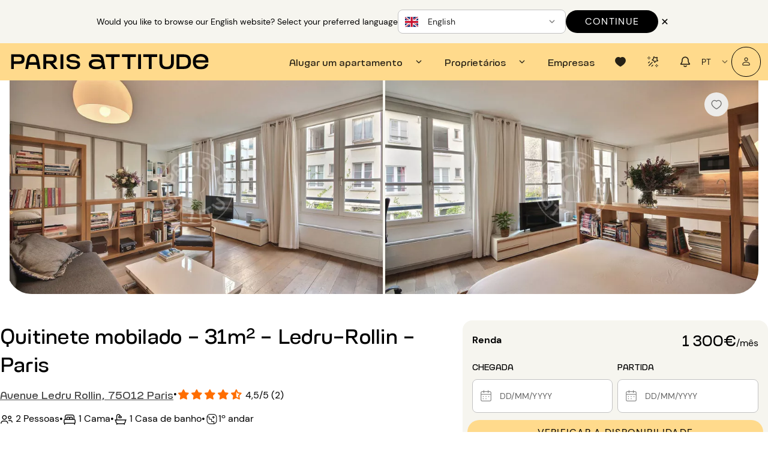

--- FILE ---
content_type: text/html; charset=utf-8
request_url: https://www.parisattitude.com/pt/alugar-apartamento/ledru-rollin,apartamento,quitinete,14271.aspx
body_size: 116173
content:
<!doctype html><html lang="pt"><head><script>window.__INITIAL_STATE__={"reviews":{"trustpilotReviews":{"rating":null,"total":null,"link":"https:\u002F\u002Fwww.trustpilot.com\u002Freview\u002Fparisattitude.com"},"googleReviews":{"rating":null,"total":null,"link":"https:\u002F\u002Fg.page\u002Fr\u002FCWpOJpFLPZ9zEBM\u002F"},"parisAttitudeReviews":{"rating":null,"total":null},"averageReviewsScore":{"nbReviews":18935,"score":4.326699}},"authenticate":{"contactCheck":{"isEmailValidated":false},"modalCheckEmail":false,"modalCheckEmailTitle":"","modalLogin":false,"modalRegister":false,"modalRecoveryCodeVerify":false,"modalUpdatePasswordForget":false,"modalEmailValidated":false,"autoFillEmail":"","recoveryCode":"","rulesPassword":[{"id":"password_length_rules","icon":"icon-cercle","isValid":false},{"id":"password_uppercase_rules","icon":"icon-cercle","isValid":false},{"id":"password_lowercase_rules","icon":"icon-cercle","isValid":false},{"id":"password_special_sules","icon":"icon-cercle","isValid":false}]},"notify":{},"cms":{"currentPage":null,"notFoundPage":null,"menu":null,"langMenu":null,"homePage":null,"cguPage":null,"rgpdPage":null,"legalNoticePage":null,"jobsPage":null,"jobsList":[],"landingB2B":null,"contactPage":null,"landingContact":null,"landingLocations":null,"landingExperience":null,"mandateCard":null,"landingOwners":null,"landingReviews":null,"landingSelection":null,"landingOwnersLocal":null,"landingOwnersCompany":null,"landingGrandStanding":null,"landingCancellationInsurance":null,"aboutUsPage":null,"mainAccommodation":{"id":59,"titre_parking":"titre_parking","icone_parking":"icone_parking","texte_parking":"texte_parking","titre_suppression":"titre_suppression","texte_suppression":"texte_suppression","titre_selection":"titre_selection","texte_selection":"texte_selection","titre_question_envoyee":"Votre message a bien été envoyé !  ","texte_question_envoyee":"Un conseiller Paris Attitude reviendra vers vous dans les meilleurs délais. ","bouton_question_envoyee":"Fermer","titre_reservation":"titre_reservation","texte_reservation":"texte_reservation","bouton_nouvelle_demande":"bouton_nouvelle_demande","titre_assurance":"Paris Attitude vous offre votre assurance habitation multirisques Groupama. ","texte_assurance":"Pendant toute la durée de votre séjour, vous êtes couvert contre :  \n\u003Cul\u003E\n\u003Cli\u003Eles dommages causés aux biens mobiliers et immobiliers du propriétaire ou des voisins en cas d’incendie, d’explosion, de dégât des eaux… \u003C\u002Fli\u003E\n\n\u003Cli\u003Eles autres dommages accidentels causés aux biens mobiliers du propriétaire \u003C\u002Fli\u003E\n\n\u003Cli\u003Eles dommages matériels causés à vos biens personnels en cas d’incendie, d’explosion, de dégât des eaux…  \u003C\u002Fli\u003E\n\u003C\u002Ful\u003E","bouton_assurance":"Fermer","titre_services":"titre_services","texte_services":"texte_services","titre_conseiller":"titre_conseiller","texte_carte_non_disponible":"texte_carte_non_disponible","icone_carte_non_disponible":"icone_carte_non_disponible","bouton_carte_non_disponible":"bouton_carte_non_disponible","texte_carte_deja_loue":"texte_carte_deja_loue","icone_carte_deja_loue":"icone_carte_deja_loue","bouton_carte_deja_loue":"bouton_carte_deja_loue","createdAt":"2024-05-30T13:56:19.468Z","updatedAt":"2025-08-28T10:11:21.227Z","publishedAt":"2025-08-28T10:11:21.285Z","locale":"pt","documentId":"cgrsedisb9evj5z0q58tpsk3","liste_services":[],"carte_conseiller":null,"faq_defaut":[{"id":744,"question":"Como alugar um apartamento?","reponse":"Depois de encontrar o apartamento ideal, basta seguir estas etapas para finalizar sua reserva:\n\n1. Preencha seu cadastro de locatário online.\n2. Escolha o modo de pagamento para realizar o pré-pagamento do seu depósito (cartão de crédito, Paypal ou transferência).\n3. Assine seu contrato de locação online.\n4. Assim que sua solicitação for aceita pelo proprietário e seu depósito recebido pela nossa equipe, sua locação estará confirmada!\n\nPara saber mais, convidamos você a descobrir [a experiência Paris Attitude](https:\u002F\u002Fwww.parisattitude.com\u002Fpt\u002Frecomendacao.aspx).","createdAt":"2025-03-13T17:30:37.212Z","updatedAt":"2025-03-24T16:56:19.922Z","publishedAt":"2025-03-24T16:56:19.936Z","locale":"pt","documentId":"hoqhhz3d68eji2bonj428awq"},{"id":766,"question":"Quais são os custos relacionados à reserva?","reponse":"O pagamento a ser realizado para confirmar sua reserva inclui:\n\n- As taxas da agência: Elas nos permitem controlar cada imóvel antes de sua locação e oferecer um acompanhamento personalizado.\n\n- O depósito: Para uma locação de mais de 2 meses, corresponde ao primeiro mês de aluguel e de consumo de energia. Para uma locação de menos de 2 meses, solicitaremos que você pague a totalidade dos aluguéis e dos consumos de energia antecipadamente.\n\n- O depósito de garantia: Ele será devolvido em até 30 dias se o estado do imóvel na saída estiver de acordo com o realizado no momento da sua chegada.\n\nEsses valores são calculados com base nas informações inseridas durante sua reserva.\n\nEles podem ser pagos por cartão de crédito (pagamento online seguro) ou por transferência. Se sua reserva for feita com mais de 31 dias de antecedência em relação à sua chegada, você tem a opção de pagar em duas vezes.","createdAt":"2025-04-04T15:14:27.162Z","updatedAt":"2025-04-04T15:14:28.320Z","publishedAt":"2025-04-04T15:14:28.389Z","locale":"pt","documentId":"imnt0urhzdnl0w260t2p5a03"},{"id":454,"question":"Quais são as condições de cancelamento?","reponse":"Em caso de cancelamento antes do início da sua estadia, metade de um mês de aluguel para uma locação superior a 2 meses ou metade do aluguel total para uma locação inferior a 2 meses, assim como as taxas de agência, não são reembolsáveis.\n\nVocê tem a opção de contratar, no momento da sua reserva, um seguro de cancelamento e interrupção de estadia que cobre situações imprevistas (ex: doença, acidente, recusa de visto…). Este seguro cobre:\n\n- Em caso de cancelamento antes da sua estadia: Você será reembolsado integralmente dos valores pagos na reserva.\n\n- Em caso de interrupção durante a sua estadia: Você será reembolsado integralmente dos valores já pagos pelo restante da sua estadia e não terá mais nada a pagar.\n\nPara reservar com tranquilidade, [consulte nossa página dedicada](https:\u002F\u002Fwww.parisattitude.com\u002Fpt\u002Finquilino\u002Fseguro-cancelamento.aspx).","createdAt":"2025-03-20T11:49:29.686Z","updatedAt":"2025-03-20T11:49:31.032Z","publishedAt":"2025-03-20T11:49:31.044Z","locale":"pt","documentId":"ou9c376d5m8z9zsxfyp3e5nc"},{"id":218,"question":"É possível visitar o apartamento?","reponse":"Além das numerosas fotos de qualidade profissional presentes em todos os nossos anúncios, uma visita virtual está disponível para a maioria dos nossos imóveis. É o ideal para você se imaginar nos locais como se estivesse lá, sem precisar se deslocar!\n\nPara uma estadia de mais de 5 meses, você tem a opção, no momento da sua reserva, de solicitar uma visita ao imóvel na presença de um de nossos consultores. Atenção: enquanto aguarda essa visita, o imóvel não está reservado para você e permanece disponível para outros locatários.","createdAt":"2025-03-13T17:42:24.238Z","updatedAt":"2025-03-13T17:42:25.068Z","publishedAt":"2025-03-13T17:42:25.079Z","locale":"pt","documentId":"bw3lm92obcwj6xyjfdt8g81v"},{"id":798,"question":"Como ter certeza de que o apartamento é fiel às fotos?","reponse":"A Paris Attitude garante a qualidade e a conformidade de cada imóvel:\n\n- Todos os apartamentos são visitados, inspecionados e fotografados por nossas equipes especializadas.\n\n- Um inventário detalhado dos equipamentos é realizado.\n\n- As fotos são atualizadas regularmente para permanecerem fiéis à qualidade dos locais.\n\nAssim, você pode reservar com total confiança!","createdAt":"2025-04-14T08:47:19.053Z","updatedAt":"2025-04-14T08:47:20.102Z","publishedAt":"2025-04-14T08:47:20.118Z","locale":"pt","documentId":"lzvssn1mcj2jha0xc8hqvk5m"},{"id":829,"question":"A que horas podem ocorrer as entradas e saídas do local?","reponse":"Se a entrada\u002Fsaída do local for feita pela Paris Attitude, oferecemos horários das 8h às 19h, de segunda a domingo. Se a entrada\u002Fsaída for feita pelo proprietário, ele poderá recebê-lo no horário de sua preferência.","createdAt":"2025-08-28T10:08:00.424Z","updatedAt":"2025-09-24T15:06:05.299Z","publishedAt":"2025-09-24T15:06:05.323Z","locale":"pt","documentId":"ramzwyt3fo8v5yxesqu65eky"}],"articles_seo":[],"faq_non_disponible":[],"faq_deja_loue":[],"fil_ariane_non_disponible":[],"fil_ariane_deja_loue":[],"file_ariane_defaut":[],"localizations":[{"id":56,"titre_parking":"titre_parking","icone_parking":"icone_parking","texte_parking":"texte_parking","titre_suppression":"titre_suppression","texte_suppression":"texte_suppression","titre_selection":"titre_selection","texte_selection":"texte_selection","titre_question_envoyee":"Votre message a bien été envoyé !  ","texte_question_envoyee":"Un conseiller Paris Attitude reviendra vers vous dans les meilleurs délais. ","bouton_question_envoyee":"Fermer","titre_reservation":"titre_reservation","texte_reservation":"texte_reservation","bouton_nouvelle_demande":"bouton_nouvelle_demande","titre_assurance":"Paris Attitude vous offre votre assurance habitation multirisques Groupama. ","texte_assurance":"Pendant toute la durée de votre séjour, vous êtes couvert contre :  \n\u003Cul\u003E\n\u003Cli\u003Eles dommages causés aux biens mobiliers et immobiliers du propriétaire ou des voisins en cas d’incendie, d’explosion, de dégât des eaux… \u003C\u002Fli\u003E\n\n\u003Cli\u003Eles autres dommages accidentels causés aux biens mobiliers du propriétaire \u003C\u002Fli\u003E\n\n\u003Cli\u003Eles dommages matériels causés à vos biens personnels en cas d’incendie, d’explosion, de dégât des eaux…  \u003C\u002Fli\u003E\n\u003C\u002Ful\u003E","bouton_assurance":"Fermer","titre_services":"titre_services","texte_services":"texte_services","titre_conseiller":"titre_conseiller","texte_carte_non_disponible":"texte_carte_non_disponible","icone_carte_non_disponible":"icone_carte_non_disponible","bouton_carte_non_disponible":"bouton_carte_non_disponible","texte_carte_deja_loue":"texte_carte_deja_loue","icone_carte_deja_loue":"icone_carte_deja_loue","bouton_carte_deja_loue":"bouton_carte_deja_loue","createdAt":"2024-05-30T13:58:01.419Z","updatedAt":"2025-08-28T10:11:03.541Z","publishedAt":"2025-08-28T10:11:03.584Z","locale":"de","documentId":"cgrsedisb9evj5z0q58tpsk3"},{"id":57,"titre_parking":"titre_parking","icone_parking":"icone_parking","texte_parking":"texte_parking","titre_suppression":"titre_suppression","texte_suppression":"texte_suppression","titre_selection":"titre_selection","texte_selection":"texte_selection","titre_question_envoyee":"Votre message a bien été envoyé !  ","texte_question_envoyee":"Un conseiller Paris Attitude reviendra vers vous dans les meilleurs délais. ","bouton_question_envoyee":"Fermer","titre_reservation":"titre_reservation","texte_reservation":"texte_reservation","bouton_nouvelle_demande":"bouton_nouvelle_demande","titre_assurance":"Paris Attitude vous offre votre assurance habitation multirisques Groupama. ","texte_assurance":"Pendant toute la durée de votre séjour, vous êtes couvert contre :  \n\u003Cul\u003E\n\u003Cli\u003Eles dommages causés aux biens mobiliers et immobiliers du propriétaire ou des voisins en cas d’incendie, d’explosion, de dégât des eaux… \u003C\u002Fli\u003E\n\n\u003Cli\u003Eles autres dommages accidentels causés aux biens mobiliers du propriétaire \u003C\u002Fli\u003E\n\n\u003Cli\u003Eles dommages matériels causés à vos biens personnels en cas d’incendie, d’explosion, de dégât des eaux…  \u003C\u002Fli\u003E\n\u003C\u002Ful\u003E","bouton_assurance":"Fermer","titre_services":"titre_services","texte_services":"texte_services","titre_conseiller":"titre_conseiller","texte_carte_non_disponible":"texte_carte_non_disponible","icone_carte_non_disponible":"icone_carte_non_disponible","bouton_carte_non_disponible":"bouton_carte_non_disponible","texte_carte_deja_loue":"texte_carte_deja_loue","icone_carte_deja_loue":"icone_carte_deja_loue","bouton_carte_deja_loue":"bouton_carte_deja_loue","createdAt":"2024-05-30T13:53:18.384Z","updatedAt":"2025-08-28T10:11:09.299Z","publishedAt":"2025-08-28T10:11:09.340Z","locale":"en","documentId":"cgrsedisb9evj5z0q58tpsk3"},{"id":61,"titre_parking":"titre_parking","icone_parking":"icone_parking","texte_parking":"texte_parking","titre_suppression":"titre_suppression","texte_suppression":"texte_suppression","titre_selection":"titre_selection","texte_selection":"texte_selection","titre_question_envoyee":"Votre message a bien été envoyé !  ","texte_question_envoyee":"Un conseiller Paris Attitude reviendra vers vous dans les meilleurs délais. ","bouton_question_envoyee":"Fermer","titre_reservation":"titre_reservation","texte_reservation":"texte_reservation","bouton_nouvelle_demande":"bouton_nouvelle_demande","titre_assurance":"Paris Attitude vous offre votre assurance habitation multirisques Groupama. ","texte_assurance":"Pendant toute la durée de votre séjour, vous êtes couvert contre :  \n\u003Cul\u003E\n\u003Cli\u003Eles dommages causés aux biens mobiliers et immobiliers du propriétaire ou des voisins en cas d’incendie, d’explosion, de dégât des eaux… \u003C\u002Fli\u003E\n\n\u003Cli\u003Eles autres dommages accidentels causés aux biens mobiliers du propriétaire \u003C\u002Fli\u003E\n\n\u003Cli\u003Eles dommages matériels causés à vos biens personnels en cas d’incendie, d’explosion, de dégât des eaux…  \u003C\u002Fli\u003E\n\u003C\u002Ful\u003E","bouton_assurance":"Fermer","titre_services":"titre_services","texte_services":"texte_services","titre_conseiller":"titre_conseiller","texte_carte_non_disponible":"texte_carte_non_disponible","icone_carte_non_disponible":"icone_carte_non_disponible","bouton_carte_non_disponible":"bouton_carte_non_disponible","texte_carte_deja_loue":"texte_carte_deja_loue","icone_carte_deja_loue":"icone_carte_deja_loue","bouton_carte_deja_loue":"bouton_carte_deja_loue","createdAt":"2024-05-30T13:57:21.725Z","updatedAt":"2025-08-28T10:13:53.198Z","publishedAt":"2025-08-28T10:13:53.247Z","locale":"es","documentId":"cgrsedisb9evj5z0q58tpsk3"},{"id":58,"titre_parking":"titre_parking","icone_parking":"icone_parking","texte_parking":"texte_parking","titre_suppression":"titre_suppression","texte_suppression":"texte_suppression","titre_selection":"titre_selection","texte_selection":"texte_selection","titre_question_envoyee":"Votre message a bien été envoyé !  ","texte_question_envoyee":"Un conseiller Paris Attitude reviendra vers vous dans les meilleurs délais. ","bouton_question_envoyee":"Fermer","titre_reservation":"titre_reservation","texte_reservation":"texte_reservation","bouton_nouvelle_demande":"bouton_nouvelle_demande","titre_assurance":"Paris Attitude vous offre votre assurance habitation multirisques Groupama. ","texte_assurance":"Pendant toute la durée de votre séjour, vous êtes couvert contre :  \n\u003Cul\u003E\n\u003Cli\u003Eles dommages causés aux biens mobiliers et immobiliers du propriétaire ou des voisins en cas d’incendie, d’explosion, de dégât des eaux… \u003C\u002Fli\u003E\n\n\u003Cli\u003Eles autres dommages accidentels causés aux biens mobiliers du propriétaire \u003C\u002Fli\u003E\n\n\u003Cli\u003Eles dommages matériels causés à vos biens personnels en cas d’incendie, d’explosion, de dégât des eaux…  \u003C\u002Fli\u003E\n\u003C\u002Ful\u003E","bouton_assurance":"Fermer","titre_services":"titre_services","texte_services":"texte_services","titre_conseiller":"titre_conseiller","texte_carte_non_disponible":"texte_carte_non_disponible","icone_carte_non_disponible":"icone_carte_non_disponible","bouton_carte_non_disponible":"bouton_carte_non_disponible","texte_carte_deja_loue":"texte_carte_deja_loue","icone_carte_deja_loue":"icone_carte_deja_loue","bouton_carte_deja_loue":"bouton_carte_deja_loue","createdAt":"2024-03-05T10:40:18.156Z","updatedAt":"2025-08-28T10:11:15.738Z","publishedAt":"2025-08-28T10:11:15.769Z","locale":"fr","documentId":"cgrsedisb9evj5z0q58tpsk3"},{"id":60,"titre_parking":"titre_parking","icone_parking":"icone_parking","texte_parking":"texte_parking","titre_suppression":"titre_suppression","texte_suppression":"texte_suppression","titre_selection":"titre_selection","texte_selection":"texte_selection","titre_question_envoyee":"Votre message a bien été envoyé !  ","texte_question_envoyee":"Un conseiller Paris Attitude reviendra vers vous dans les meilleurs délais. ","bouton_question_envoyee":"Fermer","titre_reservation":"titre_reservation","texte_reservation":"texte_reservation","bouton_nouvelle_demande":"bouton_nouvelle_demande","titre_assurance":"Paris Attitude vous offre votre assurance habitation multirisques Groupama. ","texte_assurance":"Pendant toute la durée de votre séjour, vous êtes couvert contre :  \n\u003Cul\u003E\n\u003Cli\u003Eles dommages causés aux biens mobiliers et immobiliers du propriétaire ou des voisins en cas d’incendie, d’explosion, de dégât des eaux… \u003C\u002Fli\u003E\n\n\u003Cli\u003Eles autres dommages accidentels causés aux biens mobiliers du propriétaire \u003C\u002Fli\u003E\n\n\u003Cli\u003Eles dommages matériels causés à vos biens personnels en cas d’incendie, d’explosion, de dégât des eaux…  \u003C\u002Fli\u003E\n\u003C\u002Ful\u003E","bouton_assurance":"Fermer","titre_services":"titre_services","texte_services":"texte_services","titre_conseiller":"titre_conseiller","texte_carte_non_disponible":"texte_carte_non_disponible","icone_carte_non_disponible":"icone_carte_non_disponible","bouton_carte_non_disponible":"bouton_carte_non_disponible","texte_carte_deja_loue":"texte_carte_deja_loue","icone_carte_deja_loue":"icone_carte_deja_loue","bouton_carte_deja_loue":"bouton_carte_deja_loue","createdAt":"2024-05-30T13:58:59.528Z","updatedAt":"2025-08-28T10:13:15.553Z","publishedAt":"2025-08-28T10:13:15.599Z","locale":"it","documentId":"cgrsedisb9evj5z0q58tpsk3"}]},"accommodationHunterPage":null,"landingEstimate":null,"estimateForm":null,"loading":false,"landingPersonas":null,"landingPersonasCommon":null,"landingPersonasUnique":[],"searchVariant":null,"searchVariantContent":null,"mandates":[],"mandateAdvantages":[],"landingRelocation":null,"ownerSpacePage":null,"rentalRequestFaq":null,"favoritesPage":null,"redirections":[]},"rental":{"splitPayment":null,"paymentMethod":null,"currentRental":null,"currentRentalSummary":null,"currentRentalFrame":null,"currentRentalStep":null,"currentWebStepID":1,"showDocumentToDownloadModal":false,"showDocumentAskedModal":false,"rentalsTenantSpace":null,"rentalsInProgress":null,"confirmedRentals":null,"extensionCalendar":null,"noticeCalendar":null,"noticeInfo":null,"contacts":[],"currentVisit":null,"currentProposition":null,"currentRentalPropositions":null,"rentalBookingStep":null,"currentRentalTenantData":null,"currentRentalPaymentData":null,"rentalsOwnerSpace":null,"rentalInformationOwnerSpace":null,"skipUnloadConfirmation":false,"guestData":null,"showUnavailableAccommodationModal":false,"amountsDue":null,"rentalRedirectionLoading":{"rentalID":null,"isLoading":false}},"accommodation":{"accommodation":{"mainPictureLabel":"03_liv.jpg","pictures":[{"alt":"Quitinete mobiliado - Paris 75012 - 14271","url":"https:\u002F\u002Fcmlgxkkdza.cloudimg.io\u002F_PA_\u002F14271\u002Fphoto\u002F_PP_\u002F03_liv.jpg?ci_eqs=d2F0PTEmd2F0X3VybD1odHRwczovL2Fzc2V0cy5wYXJpc2F0dGl0dWRlLmNvbS93YXRlcm1hcmsvUGFyaXNBdHRpdHVkZV9rZXlob2xlX3doaXRlX3JnYi5wbmcmd2F0X3NjYWxlPTMwcCZ3YXRfb3BhY2l0eT0wLjI1&ci_seal=69a777a96617c32c5ba5957e496a336d65c78411"},{"alt":"Quitinete mobiliado - Paris 75012 - 14271","url":"https:\u002F\u002Fcmlgxkkdza.cloudimg.io\u002F_PA_\u002F14271\u002Fphoto\u002F_PP_\u002F04_liv.jpg?ci_eqs=d2F0PTEmd2F0X3VybD1odHRwczovL2Fzc2V0cy5wYXJpc2F0dGl0dWRlLmNvbS93YXRlcm1hcmsvUGFyaXNBdHRpdHVkZV9rZXlob2xlX3doaXRlX3JnYi5wbmcmd2F0X3NjYWxlPTMwcCZ3YXRfb3BhY2l0eT0wLjI1&ci_seal=d714e8f7ca31cb931bf96a1127ce979f13ea7636"},{"alt":"Sala - Quitinete mobiliado - Paris 75012 - 14271","url":"https:\u002F\u002Fcmlgxkkdza.cloudimg.io\u002F_PA_\u002F14271\u002Fphoto\u002F_PP_\u002F03_liv.jpg?ci_eqs=d2F0PTEmd2F0X3VybD1odHRwczovL2Fzc2V0cy5wYXJpc2F0dGl0dWRlLmNvbS93YXRlcm1hcmsvUGFyaXNBdHRpdHVkZV9rZXlob2xlX3doaXRlX3JnYi5wbmcmd2F0X3NjYWxlPTMwcCZ3YXRfb3BhY2l0eT0wLjI1&ci_seal=69a777a96617c32c5ba5957e496a336d65c78411"},{"alt":"Sala - Quitinete mobiliado - Paris 75012 - 14271","url":"https:\u002F\u002Fcmlgxkkdza.cloudimg.io\u002F_PA_\u002F14271\u002Fphoto\u002F_PP_\u002F04_liv.jpg?ci_eqs=d2F0PTEmd2F0X3VybD1odHRwczovL2Fzc2V0cy5wYXJpc2F0dGl0dWRlLmNvbS93YXRlcm1hcmsvUGFyaXNBdHRpdHVkZV9rZXlob2xlX3doaXRlX3JnYi5wbmcmd2F0X3NjYWxlPTMwcCZ3YXRfb3BhY2l0eT0wLjI1&ci_seal=d714e8f7ca31cb931bf96a1127ce979f13ea7636"},{"alt":"Sala - Quitinete mobiliado - Paris 75012 - 14271","url":"https:\u002F\u002Fcmlgxkkdza.cloudimg.io\u002F_PA_\u002F14271\u002Fphoto\u002F_PP_\u002F05_liv.jpg?ci_eqs=d2F0PTEmd2F0X3VybD1odHRwczovL2Fzc2V0cy5wYXJpc2F0dGl0dWRlLmNvbS93YXRlcm1hcmsvUGFyaXNBdHRpdHVkZV9rZXlob2xlX3doaXRlX3JnYi5wbmcmd2F0X3NjYWxlPTMwcCZ3YXRfb3BhY2l0eT0wLjI1&ci_seal=cf1781ab72deb034e685670e3980457aee38644e"},{"alt":"Sala - Quitinete mobiliado - Paris 75012 - 14271","url":"https:\u002F\u002Fcmlgxkkdza.cloudimg.io\u002F_PA_\u002F14271\u002Fphoto\u002F_PP_\u002F06_liv.jpg?ci_eqs=d2F0PTEmd2F0X3VybD1odHRwczovL2Fzc2V0cy5wYXJpc2F0dGl0dWRlLmNvbS93YXRlcm1hcmsvUGFyaXNBdHRpdHVkZV9rZXlob2xlX3doaXRlX3JnYi5wbmcmd2F0X3NjYWxlPTMwcCZ3YXRfb3BhY2l0eT0wLjI1&ci_seal=9f856b9a6277df7c3950e2de985f490fd6add424"},{"alt":"Cozinha - Quitinete mobiliado - Paris 75012 - 14271","url":"https:\u002F\u002Fcmlgxkkdza.cloudimg.io\u002F_PA_\u002F14271\u002Fphoto\u002F_PP_\u002F20_kit.jpg?ci_eqs=d2F0PTEmd2F0X3VybD1odHRwczovL2Fzc2V0cy5wYXJpc2F0dGl0dWRlLmNvbS93YXRlcm1hcmsvUGFyaXNBdHRpdHVkZV9rZXlob2xlX3doaXRlX3JnYi5wbmcmd2F0X3NjYWxlPTMwcCZ3YXRfb3BhY2l0eT0wLjI1&ci_seal=31c46ab98ed1a2e961ddba08997f579925df6719"},{"alt":"Cozinha - Quitinete mobiliado - Paris 75012 - 14271","url":"https:\u002F\u002Fcmlgxkkdza.cloudimg.io\u002F_PA_\u002F14271\u002Fphoto\u002F_PP_\u002F21_kit.jpg?ci_eqs=d2F0PTEmd2F0X3VybD1odHRwczovL2Fzc2V0cy5wYXJpc2F0dGl0dWRlLmNvbS93YXRlcm1hcmsvUGFyaXNBdHRpdHVkZV9rZXlob2xlX3doaXRlX3JnYi5wbmcmd2F0X3NjYWxlPTMwcCZ3YXRfb3BhY2l0eT0wLjI1&ci_seal=feff68c767c7e27147d3a2011e73cd1f5e6d68df"},{"alt":"Casa de banho - Quitinete mobiliado - Paris 75012 - 14271","url":"https:\u002F\u002Fcmlgxkkdza.cloudimg.io\u002F_PA_\u002F14271\u002Fphoto\u002F_PP_\u002F50_bat1.jpg?ci_eqs=d2F0PTEmd2F0X3VybD1odHRwczovL2Fzc2V0cy5wYXJpc2F0dGl0dWRlLmNvbS93YXRlcm1hcmsvUGFyaXNBdHRpdHVkZV9rZXlob2xlX3doaXRlX3JnYi5wbmcmd2F0X3NjYWxlPTMwcCZ3YXRfb3BhY2l0eT0wLjI1&ci_seal=ae309e708b55fbd55c815547fc6558981eefc52e"},{"alt":"Casa de banho - Quitinete mobiliado - Paris 75012 - 14271","url":"https:\u002F\u002Fcmlgxkkdza.cloudimg.io\u002F_PA_\u002F14271\u002Fphoto\u002F_PP_\u002F51_bat1.jpg?ci_eqs=d2F0PTEmd2F0X3VybD1odHRwczovL2Fzc2V0cy5wYXJpc2F0dGl0dWRlLmNvbS93YXRlcm1hcmsvUGFyaXNBdHRpdHVkZV9rZXlob2xlX3doaXRlX3JnYi5wbmcmd2F0X3NjYWxlPTMwcCZ3YXRfb3BhY2l0eT0wLjI1&ci_seal=6a5323f99c31113cc2b155294511738b03381a8c"}],"mainPicture":{"alt":"Quitinete mobiliado - Paris 75012 - 14271","url":"https:\u002F\u002Fcmlgxkkdza.cloudimg.io\u002F_PA_\u002F14271\u002Fphoto\u002F_PP_\u002F03_liv.jpg?ci_eqs=d2F0PTEmd2F0X3VybD1odHRwczovL2Fzc2V0cy5wYXJpc2F0dGl0dWRlLmNvbS93YXRlcm1hcmsvUGFyaXNBdHRpdHVkZV9rZXlob2xlX3doaXRlX3JnYi5wbmcmd2F0X3NjYWxlPTMwcCZ3YXRfb3BhY2l0eT0wLjI1&ci_seal=69a777a96617c32c5ba5957e496a336d65c78411"},"secondaryPictureLabel":"04_liv.jpg","secondaryPicture":{"alt":"Quitinete mobiliado - Paris 75012 - 14271","url":"https:\u002F\u002Fcmlgxkkdza.cloudimg.io\u002F_PA_\u002F14271\u002Fphoto\u002F_PP_\u002F04_liv.jpg?ci_eqs=d2F0PTEmd2F0X3VybD1odHRwczovL2Fzc2V0cy5wYXJpc2F0dGl0dWRlLmNvbS93YXRlcm1hcmsvUGFyaXNBdHRpdHVkZV9rZXlob2xlX3doaXRlX3JnYi5wbmcmd2F0X3NjYWxlPTMwcCZ3YXRfb3BhY2l0eT0wLjI1&ci_seal=d714e8f7ca31cb931bf96a1127ce979f13ea7636"},"accommodationCategoryLabel":"Apartamento","accommodationTypeLabel":"Quitinete","boroughLabel":"Ledru-Rollin","isIdle":false,"hasOngoingRenewableLease":false,"features":[{"featureTranslationID":262,"featureID":2,"languageID":3,"singularLabel":"Sofá convertível em cama dupla","pluralLabel":"Sofás convertíveis em cama dupla"},{"featureTranslationID":267,"featureID":7,"languageID":3,"singularLabel":"Cadeirão","pluralLabel":"Cadeirões"},{"featureTranslationID":272,"featureID":12,"languageID":3,"singularLabel":"Congelador","pluralLabel":"Congeladores"},{"featureTranslationID":274,"featureID":14,"languageID":3,"singularLabel":"Exaustor","pluralLabel":"Exaustores"},{"featureTranslationID":275,"featureID":15,"languageID":3,"singularLabel":"Máquina de lavar roupa","pluralLabel":"Máquinas de lavar roupa"},{"featureTranslationID":276,"featureID":16,"languageID":3,"singularLabel":"Máquina de lavar loiça","pluralLabel":"Máquinas de lavar loiça"},{"featureTranslationID":278,"featureID":18,"languageID":3,"singularLabel":"Microondas","pluralLabel":"Microondas"},{"featureTranslationID":281,"featureID":21,"languageID":3,"singularLabel":"Placa de cozinha eletrica","pluralLabel":"Placas de cozinha eletricas"},{"featureTranslationID":283,"featureID":23,"languageID":3,"singularLabel":"Frigorífico","pluralLabel":"Frigoríficos"},{"featureTranslationID":285,"featureID":25,"languageID":3,"singularLabel":"Sistema de som HiFi","pluralLabel":"Sistemas de som HiFi"},{"featureTranslationID":286,"featureID":26,"languageID":3,"singularLabel":"Canais por cabo","pluralLabel":"Canais por cabo"},{"featureTranslationID":291,"featureID":31,"languageID":3,"singularLabel":"Televisão","pluralLabel":"Televisões"},{"featureTranslationID":293,"featureID":33,"languageID":3,"singularLabel":"ADSL","pluralLabel":null},{"featureTranslationID":302,"featureID":42,"languageID":3,"singularLabel":"Chuveiro","pluralLabel":"Chuveiros"},{"featureTranslationID":306,"featureID":46,"languageID":3,"singularLabel":"Lavatório","pluralLabel":"Lavatórios"},{"featureTranslationID":312,"featureID":52,"languageID":3,"singularLabel":"Cama dupla (1,40 m)","pluralLabel":"Camas duplas (1,40 m)"},{"featureTranslationID":323,"featureID":63,"languageID":3,"singularLabel":"Escritório","pluralLabel":"Escritórios"},{"featureTranslationID":327,"featureID":67,"languageID":3,"singularLabel":"Mesa baixa","pluralLabel":"Mesas baixas"},{"featureTranslationID":328,"featureID":68,"languageID":3,"singularLabel":"Mesa de cabeceira","pluralLabel":"Mesas de cabeceira"},{"featureTranslationID":330,"featureID":70,"languageID":3,"singularLabel":"Chaleira","pluralLabel":"Chaleiras"},{"featureTranslationID":331,"featureID":71,"languageID":3,"singularLabel":"Máquina de café","pluralLabel":"Máquinas de café"},{"featureTranslationID":334,"featureID":74,"languageID":3,"singularLabel":"Torradeira","pluralLabel":"Torradeiras"},{"featureTranslationID":338,"featureID":78,"languageID":3,"singularLabel":"Estante","pluralLabel":"Estantes"},{"featureTranslationID":339,"featureID":79,"languageID":3,"singularLabel":"Roupeiro","pluralLabel":"Roupeiros"},{"featureTranslationID":340,"featureID":80,"languageID":3,"singularLabel":"Eletricidade individual","pluralLabel":null},{"featureTranslationID":349,"featureID":89,"languageID":3,"singularLabel":"Mosaico","pluralLabel":null},{"featureTranslationID":354,"featureID":94,"languageID":3,"singularLabel":"Parquete \u002F Tacos","pluralLabel":null},{"featureTranslationID":357,"featureID":97,"languageID":3,"singularLabel":"Janela de vidro simples","pluralLabel":"Janelas de vidro simples"},{"featureTranslationID":363,"featureID":103,"languageID":3,"singularLabel":"Cozinha aberta","pluralLabel":"Cozinhas abertas"},{"featureTranslationID":383,"featureID":123,"languageID":3,"singularLabel":"Código de entrada","pluralLabel":"Códigos de entrada"},{"featureTranslationID":384,"featureID":124,"languageID":3,"singularLabel":"Interfone","pluralLabel":"Interfones"}],"rooms":[{"roomType":null,"roomFeatures":[{"featureTypeID":16,"singularLabel":"ADSL","pluralLabel":null,"hasCapacity":false,"isDisplayable":true,"roomFeatureID":537315,"modifierTypeID":3,"modifierID":1,"roomID":88589,"featureID":33,"quantity":1,"capacity":null},{"featureTypeID":11,"singularLabel":"Eletricidade individual","pluralLabel":null,"hasCapacity":false,"isDisplayable":false,"roomFeatureID":537316,"modifierTypeID":3,"modifierID":1,"roomID":88589,"featureID":80,"quantity":1,"capacity":null},{"featureTypeID":15,"singularLabel":"Código de entrada","pluralLabel":"Códigos de entrada","hasCapacity":false,"isDisplayable":true,"roomFeatureID":537317,"modifierTypeID":3,"modifierID":1,"roomID":88589,"featureID":123,"quantity":1,"capacity":null},{"featureTypeID":15,"singularLabel":"Interfone","pluralLabel":"Interfones","hasCapacity":false,"isDisplayable":true,"roomFeatureID":537318,"modifierTypeID":3,"modifierID":1,"roomID":88589,"featureID":124,"quantity":1,"capacity":null},{"featureTypeID":3,"singularLabel":"Máquina de lavar roupa","pluralLabel":"Máquinas de lavar roupa","hasCapacity":false,"isDisplayable":true,"roomFeatureID":537311,"modifierTypeID":3,"modifierID":1,"roomID":88589,"featureID":15,"quantity":1,"capacity":null},{"featureTypeID":3,"singularLabel":"Máquina de lavar loiça","pluralLabel":"Máquinas de lavar loiça","hasCapacity":false,"isDisplayable":true,"roomFeatureID":537312,"modifierTypeID":3,"modifierID":1,"roomID":88589,"featureID":16,"quantity":1,"capacity":null},{"featureTypeID":4,"singularLabel":"Canais por cabo","pluralLabel":"Canais por cabo","hasCapacity":false,"isDisplayable":true,"roomFeatureID":537313,"modifierTypeID":3,"modifierID":1,"roomID":88589,"featureID":26,"quantity":1,"capacity":null},{"featureTypeID":4,"singularLabel":"Televisão","pluralLabel":"Televisões","hasCapacity":false,"isDisplayable":true,"roomFeatureID":537314,"modifierTypeID":3,"modifierID":1,"roomID":88589,"featureID":31,"quantity":1,"capacity":null}],"roomDescriptions":[{"roomDescriptionID":527021,"roomID":88589,"languageID":3,"description":"Este apartamento de 31 m² está situado em avenue Ledru Rollin no 12º arrondissement, no 1º andar de um edifício e acomoda 2 pessoas. Este apartamento está equipado com: máquina de lavar roupa, máquina de lavar louça, canais por cabo, televisão, acesso ilimitado à internet de banda larga com wifi.\r\n\r\nO edifício está equipado com: um código de entrada, um intercomunicador.","modifierTypeID":3,"modifierID":1}],"roomPictures":[],"roomID":88589,"modifierTypeID":3,"modifierID":1,"accommodationID":14271,"roomTypeID":1,"roomViewID":null,"displayOrder":0,"surfaceArea":31},{"roomType":{"roomTypeTranslationID":32,"roomTypeID":3,"languageID":3,"singularLabel":"Sala","pluralLabel":"Salas"},"roomFeatures":[{"featureTypeID":4,"singularLabel":"Canais por cabo","pluralLabel":"Canais por cabo","hasCapacity":false,"isDisplayable":true,"roomFeatureID":537321,"modifierTypeID":3,"modifierID":1,"roomID":88590,"featureID":26,"quantity":1,"capacity":null},{"featureTypeID":4,"singularLabel":"Televisão","pluralLabel":"Televisões","hasCapacity":false,"isDisplayable":true,"roomFeatureID":537322,"modifierTypeID":3,"modifierID":1,"roomID":88590,"featureID":31,"quantity":1,"capacity":null},{"featureTypeID":1,"singularLabel":"Sofá convertível em cama dupla","pluralLabel":"Sofás convertíveis em cama dupla","hasCapacity":false,"isDisplayable":true,"roomFeatureID":537319,"modifierTypeID":3,"modifierID":1,"roomID":88590,"featureID":2,"quantity":1,"capacity":null},{"featureTypeID":1,"singularLabel":"Cadeirão","pluralLabel":"Cadeirões","hasCapacity":false,"isDisplayable":true,"roomFeatureID":537320,"modifierTypeID":3,"modifierID":1,"roomID":88590,"featureID":7,"quantity":1,"capacity":null},{"featureTypeID":8,"singularLabel":"Escritório","pluralLabel":"Escritórios","hasCapacity":false,"isDisplayable":true,"roomFeatureID":537324,"modifierTypeID":3,"modifierID":1,"roomID":88590,"featureID":63,"quantity":1,"capacity":null},{"featureTypeID":8,"singularLabel":"Mesa baixa","pluralLabel":"Mesas baixas","hasCapacity":false,"isDisplayable":true,"roomFeatureID":537325,"modifierTypeID":3,"modifierID":1,"roomID":88590,"featureID":67,"quantity":1,"capacity":null},{"featureTypeID":8,"singularLabel":"Mesa de cabeceira","pluralLabel":"Mesas de cabeceira","hasCapacity":false,"isDisplayable":true,"roomFeatureID":537326,"modifierTypeID":3,"modifierID":1,"roomID":88590,"featureID":68,"quantity":1,"capacity":null},{"featureTypeID":10,"singularLabel":"Estante","pluralLabel":"Estantes","hasCapacity":false,"isDisplayable":true,"roomFeatureID":537327,"modifierTypeID":3,"modifierID":1,"roomID":88590,"featureID":78,"quantity":1,"capacity":null},{"featureTypeID":10,"singularLabel":"Roupeiro","pluralLabel":"Roupeiros","hasCapacity":false,"isDisplayable":true,"roomFeatureID":537328,"modifierTypeID":3,"modifierID":1,"roomID":88590,"featureID":79,"quantity":1,"capacity":null},{"featureTypeID":7,"singularLabel":"Cama dupla (1,40 m)","pluralLabel":"Camas duplas (1,40 m)","hasCapacity":false,"isDisplayable":true,"roomFeatureID":537323,"modifierTypeID":3,"modifierID":1,"roomID":88590,"featureID":52,"quantity":1,"capacity":null},{"featureTypeID":13,"singularLabel":"Janela de vidro simples","pluralLabel":"Janelas de vidro simples","hasCapacity":false,"isDisplayable":false,"roomFeatureID":537330,"modifierTypeID":3,"modifierID":1,"roomID":88590,"featureID":97,"quantity":3,"capacity":null},{"featureTypeID":12,"singularLabel":"Parquete \u002F Tacos","pluralLabel":null,"hasCapacity":false,"isDisplayable":false,"roomFeatureID":537329,"modifierTypeID":3,"modifierID":1,"roomID":88590,"featureID":94,"quantity":1,"capacity":null}],"roomDescriptions":[{"roomDescriptionID":527027,"roomID":88590,"languageID":3,"description":"Esta sala de estar tem 3 janelas com vista para o pátio. Esta sala está equipada com: um sofá-cama de casal, uma cama de casal (1,40m), uma mesa de café, canais por cabo, televisão, uma secretária, uma poltrona, prateleiras, armários, uma mesa de cabeceira, chão em parquet.","modifierTypeID":3,"modifierID":1}],"roomPictures":[{"file":null,"documentType":{"documentTypeID":26,"label":"Photo professionnelle","documentCategoryID":4,"entityTypeID":1},"categoryName":"","documentTypeLabel":"","typeName":"Photo professionnelle","note":null,"procedureID":null,"procedureTypeID":null,"procedureStatusID":null,"procedureEntityRoles":null,"signedAt":null,"validatedAt":null,"validatedModifierID":null,"validatedModifierTypeID":null,"validatedModifierName":null,"documentGUID":null,"uploaderType":0,"uploaderFirstName":null,"uploaderLastName":null,"uploaderID":null,"cdnUrl":"https:\u002F\u002Fcmlgxkkdza.cloudimg.io\u002F_PA_\u002F14271\u002Fphoto\u002F_PP_\u002F03_liv.jpg?ci_eqs=d2F0PTEmd2F0X3VybD1odHRwczovL2Fzc2V0cy5wYXJpc2F0dGl0dWRlLmNvbS93YXRlcm1hcmsvUGFyaXNBdHRpdHVkZV9rZXlob2xlX3doaXRlX3JnYi5wbmcmd2F0X3NjYWxlPTMwcCZ3YXRfb3BhY2l0eT0wLjI1&ci_seal=69a777a96617c32c5ba5957e496a336d65c78411","alt":"Sala - Quitinete mobiliado - Paris 75012 - 14271","documentLabel":"","documentID":261504,"modifierTypeID":3,"modifierID":1,"entityID":88590,"entityTypeID":8,"documentTypeID":26,"documentStatusID":3,"createdAt":"2025-04-06T00:46:35.103","issuedAt":"2025-04-06T00:46:35.103","expiresAt":null,"label":"03_liv.jpg","order":1,"displayInOwnerSpace":false,"displayInTenantSpace":false},{"file":null,"documentType":{"documentTypeID":26,"label":"Photo professionnelle","documentCategoryID":4,"entityTypeID":1},"categoryName":"","documentTypeLabel":"","typeName":"Photo professionnelle","note":null,"procedureID":null,"procedureTypeID":null,"procedureStatusID":null,"procedureEntityRoles":null,"signedAt":null,"validatedAt":null,"validatedModifierID":null,"validatedModifierTypeID":null,"validatedModifierName":null,"documentGUID":null,"uploaderType":0,"uploaderFirstName":null,"uploaderLastName":null,"uploaderID":null,"cdnUrl":"https:\u002F\u002Fcmlgxkkdza.cloudimg.io\u002F_PA_\u002F14271\u002Fphoto\u002F_PP_\u002F04_liv.jpg?ci_eqs=d2F0PTEmd2F0X3VybD1odHRwczovL2Fzc2V0cy5wYXJpc2F0dGl0dWRlLmNvbS93YXRlcm1hcmsvUGFyaXNBdHRpdHVkZV9rZXlob2xlX3doaXRlX3JnYi5wbmcmd2F0X3NjYWxlPTMwcCZ3YXRfb3BhY2l0eT0wLjI1&ci_seal=d714e8f7ca31cb931bf96a1127ce979f13ea7636","alt":"Sala - Quitinete mobiliado - Paris 75012 - 14271","documentLabel":"","documentID":261506,"modifierTypeID":3,"modifierID":1,"entityID":88590,"entityTypeID":8,"documentTypeID":26,"documentStatusID":3,"createdAt":"2025-04-06T00:46:35.103","issuedAt":"2025-04-06T00:46:35.103","expiresAt":null,"label":"04_liv.jpg","order":2,"displayInOwnerSpace":false,"displayInTenantSpace":false},{"file":null,"documentType":{"documentTypeID":26,"label":"Photo professionnelle","documentCategoryID":4,"entityTypeID":1},"categoryName":"","documentTypeLabel":"","typeName":"Photo professionnelle","note":null,"procedureID":null,"procedureTypeID":null,"procedureStatusID":null,"procedureEntityRoles":null,"signedAt":null,"validatedAt":null,"validatedModifierID":null,"validatedModifierTypeID":null,"validatedModifierName":null,"documentGUID":null,"uploaderType":0,"uploaderFirstName":null,"uploaderLastName":null,"uploaderID":null,"cdnUrl":"https:\u002F\u002Fcmlgxkkdza.cloudimg.io\u002F_PA_\u002F14271\u002Fphoto\u002F_PP_\u002F05_liv.jpg?ci_eqs=d2F0PTEmd2F0X3VybD1odHRwczovL2Fzc2V0cy5wYXJpc2F0dGl0dWRlLmNvbS93YXRlcm1hcmsvUGFyaXNBdHRpdHVkZV9rZXlob2xlX3doaXRlX3JnYi5wbmcmd2F0X3NjYWxlPTMwcCZ3YXRfb3BhY2l0eT0wLjI1&ci_seal=cf1781ab72deb034e685670e3980457aee38644e","alt":"Sala - Quitinete mobiliado - Paris 75012 - 14271","documentLabel":"","documentID":261508,"modifierTypeID":3,"modifierID":1,"entityID":88590,"entityTypeID":8,"documentTypeID":26,"documentStatusID":3,"createdAt":"2025-04-06T00:46:35.103","issuedAt":"2025-04-06T00:46:35.103","expiresAt":null,"label":"05_liv.jpg","order":3,"displayInOwnerSpace":false,"displayInTenantSpace":false},{"file":null,"documentType":{"documentTypeID":26,"label":"Photo professionnelle","documentCategoryID":4,"entityTypeID":1},"categoryName":"","documentTypeLabel":"","typeName":"Photo professionnelle","note":null,"procedureID":null,"procedureTypeID":null,"procedureStatusID":null,"procedureEntityRoles":null,"signedAt":null,"validatedAt":null,"validatedModifierID":null,"validatedModifierTypeID":null,"validatedModifierName":null,"documentGUID":null,"uploaderType":0,"uploaderFirstName":null,"uploaderLastName":null,"uploaderID":null,"cdnUrl":"https:\u002F\u002Fcmlgxkkdza.cloudimg.io\u002F_PA_\u002F14271\u002Fphoto\u002F_PP_\u002F06_liv.jpg?ci_eqs=d2F0PTEmd2F0X3VybD1odHRwczovL2Fzc2V0cy5wYXJpc2F0dGl0dWRlLmNvbS93YXRlcm1hcmsvUGFyaXNBdHRpdHVkZV9rZXlob2xlX3doaXRlX3JnYi5wbmcmd2F0X3NjYWxlPTMwcCZ3YXRfb3BhY2l0eT0wLjI1&ci_seal=9f856b9a6277df7c3950e2de985f490fd6add424","alt":"Sala - Quitinete mobiliado - Paris 75012 - 14271","documentLabel":"","documentID":261510,"modifierTypeID":3,"modifierID":1,"entityID":88590,"entityTypeID":8,"documentTypeID":26,"documentStatusID":3,"createdAt":"2025-04-06T00:46:35.103","issuedAt":"2025-04-06T00:46:35.103","expiresAt":null,"label":"06_liv.jpg","order":4,"displayInOwnerSpace":false,"displayInTenantSpace":false}],"roomID":88590,"modifierTypeID":3,"modifierID":1,"accommodationID":14271,"roomTypeID":3,"roomViewID":1,"displayOrder":1,"surfaceArea":null},{"roomType":{"roomTypeTranslationID":34,"roomTypeID":5,"languageID":3,"singularLabel":"Cozinha","pluralLabel":"Cozinhas"},"roomFeatures":[{"featureTypeID":3,"singularLabel":"Congelador","pluralLabel":"Congeladores","hasCapacity":false,"isDisplayable":true,"roomFeatureID":537331,"modifierTypeID":3,"modifierID":1,"roomID":88591,"featureID":12,"quantity":1,"capacity":null},{"featureTypeID":3,"singularLabel":"Exaustor","pluralLabel":"Exaustores","hasCapacity":false,"isDisplayable":true,"roomFeatureID":537332,"modifierTypeID":3,"modifierID":1,"roomID":88591,"featureID":14,"quantity":1,"capacity":null},{"featureTypeID":3,"singularLabel":"Máquina de lavar roupa","pluralLabel":"Máquinas de lavar roupa","hasCapacity":false,"isDisplayable":true,"roomFeatureID":537333,"modifierTypeID":3,"modifierID":1,"roomID":88591,"featureID":15,"quantity":1,"capacity":null},{"featureTypeID":3,"singularLabel":"Máquina de lavar loiça","pluralLabel":"Máquinas de lavar loiça","hasCapacity":false,"isDisplayable":true,"roomFeatureID":537334,"modifierTypeID":3,"modifierID":1,"roomID":88591,"featureID":16,"quantity":1,"capacity":null},{"featureTypeID":3,"singularLabel":"Microondas","pluralLabel":"Microondas","hasCapacity":false,"isDisplayable":true,"roomFeatureID":537335,"modifierTypeID":3,"modifierID":1,"roomID":88591,"featureID":18,"quantity":1,"capacity":null},{"featureTypeID":3,"singularLabel":"Placa de cozinha eletrica","pluralLabel":"Placas de cozinha eletricas","hasCapacity":false,"isDisplayable":true,"roomFeatureID":537336,"modifierTypeID":3,"modifierID":1,"roomID":88591,"featureID":21,"quantity":1,"capacity":null},{"featureTypeID":3,"singularLabel":"Frigorífico","pluralLabel":"Frigoríficos","hasCapacity":false,"isDisplayable":true,"roomFeatureID":537337,"modifierTypeID":3,"modifierID":1,"roomID":88591,"featureID":23,"quantity":1,"capacity":null},{"featureTypeID":9,"singularLabel":"Chaleira","pluralLabel":"Chaleiras","hasCapacity":false,"isDisplayable":true,"roomFeatureID":537338,"modifierTypeID":3,"modifierID":1,"roomID":88591,"featureID":70,"quantity":1,"capacity":null},{"featureTypeID":9,"singularLabel":"Máquina de café","pluralLabel":"Máquinas de café","hasCapacity":false,"isDisplayable":true,"roomFeatureID":537339,"modifierTypeID":3,"modifierID":1,"roomID":88591,"featureID":71,"quantity":1,"capacity":null},{"featureTypeID":9,"singularLabel":"Torradeira","pluralLabel":"Torradeiras","hasCapacity":false,"isDisplayable":true,"roomFeatureID":537340,"modifierTypeID":3,"modifierID":1,"roomID":88591,"featureID":74,"quantity":1,"capacity":null},{"featureTypeID":12,"singularLabel":"Parquete \u002F Tacos","pluralLabel":null,"hasCapacity":false,"isDisplayable":false,"roomFeatureID":537341,"modifierTypeID":3,"modifierID":1,"roomID":88591,"featureID":94,"quantity":1,"capacity":null},{"featureTypeID":14,"singularLabel":"Cozinha aberta","pluralLabel":"Cozinhas abertas","hasCapacity":false,"isDisplayable":false,"roomFeatureID":623848,"modifierTypeID":3,"modifierID":1,"roomID":88591,"featureID":103,"quantity":1,"capacity":null}],"roomDescriptions":[{"roomDescriptionID":527033,"roomID":88591,"languageID":3,"description":"Trata-se de uma cozinha em plano aberto. Esta divisão está equipada com: um frigorífico, um congelador, uma máquina de lavar louça, placas eléctricas, um exaustor, um micro-ondas, uma máquina de lavar roupa, uma máquina de café, uma chaleira, uma torradeira, utensílios de cozinha e piso em parquet.","modifierTypeID":3,"modifierID":1}],"roomPictures":[{"file":null,"documentType":{"documentTypeID":26,"label":"Photo professionnelle","documentCategoryID":4,"entityTypeID":1},"categoryName":"","documentTypeLabel":"","typeName":"Photo professionnelle","note":null,"procedureID":null,"procedureTypeID":null,"procedureStatusID":null,"procedureEntityRoles":null,"signedAt":null,"validatedAt":null,"validatedModifierID":null,"validatedModifierTypeID":null,"validatedModifierName":null,"documentGUID":null,"uploaderType":0,"uploaderFirstName":null,"uploaderLastName":null,"uploaderID":null,"cdnUrl":"https:\u002F\u002Fcmlgxkkdza.cloudimg.io\u002F_PA_\u002F14271\u002Fphoto\u002F_PP_\u002F20_kit.jpg?ci_eqs=d2F0PTEmd2F0X3VybD1odHRwczovL2Fzc2V0cy5wYXJpc2F0dGl0dWRlLmNvbS93YXRlcm1hcmsvUGFyaXNBdHRpdHVkZV9rZXlob2xlX3doaXRlX3JnYi5wbmcmd2F0X3NjYWxlPTMwcCZ3YXRfb3BhY2l0eT0wLjI1&ci_seal=31c46ab98ed1a2e961ddba08997f579925df6719","alt":"Cozinha - Quitinete mobiliado - Paris 75012 - 14271","documentLabel":"","documentID":261512,"modifierTypeID":3,"modifierID":1,"entityID":88591,"entityTypeID":8,"documentTypeID":26,"documentStatusID":3,"createdAt":"2025-04-06T00:46:35.103","issuedAt":"2025-04-06T00:46:35.103","expiresAt":null,"label":"20_kit.jpg","order":1,"displayInOwnerSpace":false,"displayInTenantSpace":false},{"file":null,"documentType":{"documentTypeID":26,"label":"Photo professionnelle","documentCategoryID":4,"entityTypeID":1},"categoryName":"","documentTypeLabel":"","typeName":"Photo professionnelle","note":null,"procedureID":null,"procedureTypeID":null,"procedureStatusID":null,"procedureEntityRoles":null,"signedAt":null,"validatedAt":null,"validatedModifierID":null,"validatedModifierTypeID":null,"validatedModifierName":null,"documentGUID":null,"uploaderType":0,"uploaderFirstName":null,"uploaderLastName":null,"uploaderID":null,"cdnUrl":"https:\u002F\u002Fcmlgxkkdza.cloudimg.io\u002F_PA_\u002F14271\u002Fphoto\u002F_PP_\u002F21_kit.jpg?ci_eqs=d2F0PTEmd2F0X3VybD1odHRwczovL2Fzc2V0cy5wYXJpc2F0dGl0dWRlLmNvbS93YXRlcm1hcmsvUGFyaXNBdHRpdHVkZV9rZXlob2xlX3doaXRlX3JnYi5wbmcmd2F0X3NjYWxlPTMwcCZ3YXRfb3BhY2l0eT0wLjI1&ci_seal=feff68c767c7e27147d3a2011e73cd1f5e6d68df","alt":"Cozinha - Quitinete mobiliado - Paris 75012 - 14271","documentLabel":"","documentID":261514,"modifierTypeID":3,"modifierID":1,"entityID":88591,"entityTypeID":8,"documentTypeID":26,"documentStatusID":3,"createdAt":"2025-04-06T00:46:35.103","issuedAt":"2025-04-06T00:46:35.103","expiresAt":null,"label":"21_kit.jpg","order":2,"displayInOwnerSpace":false,"displayInTenantSpace":false}],"roomID":88591,"modifierTypeID":3,"modifierID":1,"accommodationID":14271,"roomTypeID":5,"roomViewID":null,"displayOrder":2,"surfaceArea":null},{"roomType":{"roomTypeTranslationID":38,"roomTypeID":9,"languageID":3,"singularLabel":"Casa de banho","pluralLabel":"Casas de banho"},"roomFeatures":[{"featureTypeID":6,"singularLabel":"Chuveiro","pluralLabel":"Chuveiros","hasCapacity":false,"isDisplayable":true,"roomFeatureID":537343,"modifierTypeID":3,"modifierID":1,"roomID":88592,"featureID":42,"quantity":1,"capacity":null},{"featureTypeID":6,"singularLabel":"Lavatório","pluralLabel":"Lavatórios","hasCapacity":false,"isDisplayable":true,"roomFeatureID":537344,"modifierTypeID":3,"modifierID":1,"roomID":88592,"featureID":46,"quantity":1,"capacity":null},{"featureTypeID":10,"singularLabel":"Roupeiro","pluralLabel":"Roupeiros","hasCapacity":false,"isDisplayable":true,"roomFeatureID":537345,"modifierTypeID":3,"modifierID":1,"roomID":88592,"featureID":79,"quantity":1,"capacity":null},{"featureTypeID":4,"singularLabel":"Sistema de som HiFi","pluralLabel":"Sistemas de som HiFi","hasCapacity":false,"isDisplayable":true,"roomFeatureID":537342,"modifierTypeID":3,"modifierID":1,"roomID":88592,"featureID":25,"quantity":1,"capacity":null},{"featureTypeID":12,"singularLabel":"Mosaico","pluralLabel":null,"hasCapacity":false,"isDisplayable":false,"roomFeatureID":537346,"modifierTypeID":3,"modifierID":1,"roomID":88592,"featureID":89,"quantity":1,"capacity":null}],"roomDescriptions":[{"roomDescriptionID":527039,"roomID":88592,"languageID":3,"description":"A casa de banho tem um lavatório, um chuveiro, um sistema hi-fi, armários e piso em azulejo.","modifierTypeID":3,"modifierID":1}],"roomPictures":[{"file":null,"documentType":{"documentTypeID":26,"label":"Photo professionnelle","documentCategoryID":4,"entityTypeID":1},"categoryName":"","documentTypeLabel":"","typeName":"Photo professionnelle","note":null,"procedureID":null,"procedureTypeID":null,"procedureStatusID":null,"procedureEntityRoles":null,"signedAt":null,"validatedAt":null,"validatedModifierID":null,"validatedModifierTypeID":null,"validatedModifierName":null,"documentGUID":null,"uploaderType":0,"uploaderFirstName":null,"uploaderLastName":null,"uploaderID":null,"cdnUrl":"https:\u002F\u002Fcmlgxkkdza.cloudimg.io\u002F_PA_\u002F14271\u002Fphoto\u002F_PP_\u002F50_bat1.jpg?ci_eqs=d2F0PTEmd2F0X3VybD1odHRwczovL2Fzc2V0cy5wYXJpc2F0dGl0dWRlLmNvbS93YXRlcm1hcmsvUGFyaXNBdHRpdHVkZV9rZXlob2xlX3doaXRlX3JnYi5wbmcmd2F0X3NjYWxlPTMwcCZ3YXRfb3BhY2l0eT0wLjI1&ci_seal=ae309e708b55fbd55c815547fc6558981eefc52e","alt":"Casa de banho - Quitinete mobiliado - Paris 75012 - 14271","documentLabel":"","documentID":261516,"modifierTypeID":3,"modifierID":1,"entityID":88592,"entityTypeID":8,"documentTypeID":26,"documentStatusID":3,"createdAt":"2025-04-06T00:46:35.103","issuedAt":"2025-04-06T00:46:35.103","expiresAt":null,"label":"50_bat1.jpg","order":1,"displayInOwnerSpace":false,"displayInTenantSpace":false},{"file":null,"documentType":{"documentTypeID":26,"label":"Photo professionnelle","documentCategoryID":4,"entityTypeID":1},"categoryName":"","documentTypeLabel":"","typeName":"Photo professionnelle","note":null,"procedureID":null,"procedureTypeID":null,"procedureStatusID":null,"procedureEntityRoles":null,"signedAt":null,"validatedAt":null,"validatedModifierID":null,"validatedModifierTypeID":null,"validatedModifierName":null,"documentGUID":null,"uploaderType":0,"uploaderFirstName":null,"uploaderLastName":null,"uploaderID":null,"cdnUrl":"https:\u002F\u002Fcmlgxkkdza.cloudimg.io\u002F_PA_\u002F14271\u002Fphoto\u002F_PP_\u002F51_bat1.jpg?ci_eqs=d2F0PTEmd2F0X3VybD1odHRwczovL2Fzc2V0cy5wYXJpc2F0dGl0dWRlLmNvbS93YXRlcm1hcmsvUGFyaXNBdHRpdHVkZV9rZXlob2xlX3doaXRlX3JnYi5wbmcmd2F0X3NjYWxlPTMwcCZ3YXRfb3BhY2l0eT0wLjI1&ci_seal=6a5323f99c31113cc2b155294511738b03381a8c","alt":"Casa de banho - Quitinete mobiliado - Paris 75012 - 14271","documentLabel":"","documentID":261518,"modifierTypeID":3,"modifierID":1,"entityID":88592,"entityTypeID":8,"documentTypeID":26,"documentStatusID":3,"createdAt":"2025-04-06T00:46:35.103","issuedAt":"2025-04-06T00:46:35.103","expiresAt":null,"label":"51_bat1.jpg","order":2,"displayInOwnerSpace":false,"displayInTenantSpace":false}],"roomID":88592,"modifierTypeID":3,"modifierID":1,"accommodationID":14271,"roomTypeID":9,"roomViewID":null,"displayOrder":3,"surfaceArea":null}],"bedCount":1,"bathroomCount":1,"hasLift":false,"benefits":[],"sellingPoints":[],"conditions":[{"conditionID":3,"label":"Accepte les étudiants"},{"conditionID":5,"label":"Accepte les résidences principales"}],"acceptsPet":false,"acceptsStudentsRoommates":false,"hasParkingInOption":false,"hasParkingIncluded":false,"mainFeatures":[{"featureTranslationID":291,"featureID":31,"languageID":3,"singularLabel":"Televisão","pluralLabel":"Televisões"},{"featureTranslationID":275,"featureID":15,"languageID":3,"singularLabel":"Máquina de lavar roupa","pluralLabel":"Máquinas de lavar roupa"},{"featureTranslationID":276,"featureID":16,"languageID":3,"singularLabel":"Máquina de lavar loiça","pluralLabel":"Máquinas de lavar loiça"},{"featureTranslationID":272,"featureID":12,"languageID":3,"singularLabel":"Congelador","pluralLabel":"Congeladores"},{"featureTranslationID":323,"featureID":63,"languageID":3,"singularLabel":"Escritório","pluralLabel":"Escritórios"}],"buildingFeatures":[],"kitchenFeatures":[{"featureTranslationID":272,"featureID":12,"languageID":3,"singularLabel":"Congelador","pluralLabel":"Congeladores"},{"featureTranslationID":274,"featureID":14,"languageID":3,"singularLabel":"Exaustor","pluralLabel":"Exaustores"},{"featureTranslationID":276,"featureID":16,"languageID":3,"singularLabel":"Máquina de lavar loiça","pluralLabel":"Máquinas de lavar loiça"},{"featureTranslationID":278,"featureID":18,"languageID":3,"singularLabel":"Microondas","pluralLabel":"Microondas"},{"featureTranslationID":281,"featureID":21,"languageID":3,"singularLabel":"Placa de cozinha eletrica","pluralLabel":"Placas de cozinha eletricas"},{"featureTranslationID":283,"featureID":23,"languageID":3,"singularLabel":"Frigorífico","pluralLabel":"Frigoríficos"},{"featureTranslationID":330,"featureID":70,"languageID":3,"singularLabel":"Chaleira","pluralLabel":"Chaleiras"},{"featureTranslationID":331,"featureID":71,"languageID":3,"singularLabel":"Máquina de café","pluralLabel":"Máquinas de café"},{"featureTranslationID":334,"featureID":74,"languageID":3,"singularLabel":"Torradeira","pluralLabel":"Torradeiras"}],"bathroomFeatures":[],"cleaningFeatures":[{"featureTranslationID":275,"featureID":15,"languageID":3,"singularLabel":"Máquina de lavar roupa","pluralLabel":"Máquinas de lavar roupa"}],"entertainmentFeatures":[{"featureTranslationID":285,"featureID":25,"languageID":3,"singularLabel":"Sistema de som HiFi","pluralLabel":"Sistemas de som HiFi"},{"featureTranslationID":286,"featureID":26,"languageID":3,"singularLabel":"Canais por cabo","pluralLabel":"Canais por cabo"},{"featureTranslationID":291,"featureID":31,"languageID":3,"singularLabel":"Televisão","pluralLabel":"Televisões"},{"featureTranslationID":293,"featureID":33,"languageID":3,"singularLabel":"ADSL","pluralLabel":null}],"buildingAndOutsideFeatures":[{"featureTranslationID":383,"featureID":123,"languageID":3,"singularLabel":"Código de entrada","pluralLabel":"Códigos de entrada"}],"otherFeatures":[{"featureTranslationID":323,"featureID":63,"languageID":3,"singularLabel":"Escritório","pluralLabel":"Escritórios"}],"popinFeatureNumber":16,"mandateTypeID":3,"mandateRate":7,"accommodationServices":[{"accommodationServiceID":41902,"accommodationID":14271,"serviceID":1,"frequencyID":1,"modifierTypeID":3,"modifierID":1},{"accommodationServiceID":41903,"accommodationID":14271,"serviceID":2,"frequencyID":1,"modifierTypeID":3,"modifierID":1},{"accommodationServiceID":41904,"accommodationID":14271,"serviceID":6,"frequencyID":2,"modifierTypeID":3,"modifierID":1}],"lastVisited":null,"lastPhotoRetake":null,"hasCheckInCheckOut":false,"hasCleaning":true,"stations":[{"latitude":0,"longitude":0,"distance":116,"transitLineTypeID":1,"transitLineTypeLabel":"Bus","transitLineName":"61","stationID":30487,"name":"Daumesnil - Ledru Rollin","cityID":29261,"coordinates":"{\"type\": \"Point\", \"coordinates\": [2.3728181941527073, 48.84889213696249]}","transitLineID":855},{"latitude":0,"longitude":0,"distance":116,"transitLineTypeID":1,"transitLineTypeLabel":"Bus","transitLineName":"N16","stationID":46454,"name":"Daumesnil - Ledru Rollin","cityID":29261,"coordinates":"{\"type\": \"Point\", \"coordinates\": [2.3728181941527073, 48.84889213696249]}","transitLineID":1146},{"latitude":0,"longitude":0,"distance":116,"transitLineTypeID":1,"transitLineTypeLabel":"Bus","transitLineName":"N34","stationID":44935,"name":"Daumesnil - Ledru Rollin","cityID":29261,"coordinates":"{\"type\": \"Point\", \"coordinates\": [2.3728181941527073, 48.84889213696249]}","transitLineID":1128},{"latitude":0,"longitude":0,"distance":130,"transitLineTypeID":1,"transitLineTypeLabel":"Bus","transitLineName":"29","stationID":29055,"name":"Daumesnil - Ledru Rollin","cityID":29261,"coordinates":"{\"type\": \"Point\", \"coordinates\": [2.3730410854795716, 48.84848859512953]}","transitLineID":838},{"latitude":0,"longitude":0,"distance":155,"transitLineTypeID":1,"transitLineTypeLabel":"Bus","transitLineName":"N02","stationID":46093,"name":"Lyon - Ledru Rollin","cityID":29261,"coordinates":"{\"type\": \"Point\", \"coordinates\": [2.3722597281169575, 48.84887122101834]}","transitLineID":1144},{"latitude":0,"longitude":0,"distance":155,"transitLineTypeID":1,"transitLineTypeLabel":"Bus","transitLineName":"N11","stationID":46289,"name":"Lyon - Ledru Rollin","cityID":29261,"coordinates":"{\"type\": \"Point\", \"coordinates\": [2.3722597281169575, 48.84887122101834]}","transitLineID":1145},{"latitude":0,"longitude":0,"distance":155,"transitLineTypeID":1,"transitLineTypeLabel":"Bus","transitLineName":"N16","stationID":46478,"name":"Lyon - Ledru Rollin","cityID":29261,"coordinates":"{\"type\": \"Point\", \"coordinates\": [2.3722597281169575, 48.84887122101834]}","transitLineID":1146},{"latitude":0,"longitude":0,"distance":207,"transitLineTypeID":1,"transitLineTypeLabel":"Bus","transitLineName":"61","stationID":30229,"name":"Ledru Rollin - Faubourg Saint-Antoine","cityID":29261,"coordinates":"{\"type\": \"Point\", \"coordinates\": [2.3756140785753392, 48.850975275703576]}","transitLineID":855},{"latitude":0,"longitude":0,"distance":207,"transitLineTypeID":1,"transitLineTypeLabel":"Bus","transitLineName":"N16","stationID":46317,"name":"Ledru Rollin - Faubourg Saint-Antoine","cityID":29261,"coordinates":"{\"type\": \"Point\", \"coordinates\": [2.3756140785753392, 48.850975275703576]}","transitLineID":1146},{"latitude":0,"longitude":0,"distance":207,"transitLineTypeID":1,"transitLineTypeLabel":"Bus","transitLineName":"N34","stationID":44998,"name":"Ledru Rollin - Faubourg Saint-Antoine","cityID":29261,"coordinates":"{\"type\": \"Point\", \"coordinates\": [2.3756140785753392, 48.850975275703576]}","transitLineID":1128},{"latitude":0,"longitude":0,"distance":233,"transitLineTypeID":1,"transitLineTypeLabel":"Bus","transitLineName":"87","stationID":31733,"name":"Lyon - Ledru Rollin","cityID":29261,"coordinates":"{\"type\": \"Point\", \"coordinates\": [2.371198062541295, 48.8487667168741]}","transitLineID":875},{"latitude":0,"longitude":0,"distance":233,"transitLineTypeID":1,"transitLineTypeLabel":"Bus","transitLineName":"91","stationID":31580,"name":"Lyon - Ledru Rollin","cityID":29261,"coordinates":"{\"type\": \"Point\", \"coordinates\": [2.371198062541295, 48.8487667168741]}","transitLineID":878},{"latitude":0,"longitude":0,"distance":239,"transitLineTypeID":3,"transitLineTypeLabel":"Métro","transitLineName":"8","stationID":43347,"name":"Ledru-Rollin","cityID":29261,"coordinates":"{\"type\": \"Point\", \"coordinates\": [2.375924913735691, 48.85119274222268]}","transitLineID":1108},{"latitude":0,"longitude":0,"distance":251,"transitLineTypeID":1,"transitLineTypeLabel":"Bus","transitLineName":"29","stationID":29764,"name":"Lyon - Ledru Rollin","cityID":29261,"coordinates":"{\"type\": \"Point\", \"coordinates\": [2.370925209408435, 48.84879226321673]}","transitLineID":838},{"latitude":0,"longitude":0,"distance":251,"transitLineTypeID":1,"transitLineTypeLabel":"Bus","transitLineName":"N01","stationID":46177,"name":"Lyon - Ledru Rollin","cityID":29261,"coordinates":"{\"type\": \"Point\", \"coordinates\": [2.370925209408435, 48.84879226321673]}","transitLineID":1143},{"latitude":0,"longitude":0,"distance":257,"transitLineTypeID":1,"transitLineTypeLabel":"Bus","transitLineName":"86","stationID":31361,"name":"Ledru Rollin - Faubourg Saint-Antoine","cityID":29261,"coordinates":"{\"type\": \"Point\", \"coordinates\": [2.3765393129570955, 48.85109701641022]}","transitLineID":874},{"latitude":0,"longitude":0,"distance":260,"transitLineTypeID":1,"transitLineTypeLabel":"Bus","transitLineName":"76","stationID":30974,"name":"Ledru Rollin - Faubourg Saint-Antoine","cityID":29261,"coordinates":"{\"type\": \"Point\", \"coordinates\": [2.3752660732012805, 48.85158501941263]}","transitLineID":868},{"latitude":0,"longitude":0,"distance":290,"transitLineTypeID":1,"transitLineTypeLabel":"Bus","transitLineName":"76","stationID":30924,"name":"La Boule Blanche","cityID":29261,"coordinates":"{\"type\": \"Point\", \"coordinates\": [2.3733546004003743, 48.85188080375609]}","transitLineID":868},{"latitude":0,"longitude":0,"distance":290,"transitLineTypeID":1,"transitLineTypeLabel":"Bus","transitLineName":"86","stationID":31355,"name":"La Boule Blanche","cityID":29261,"coordinates":"{\"type\": \"Point\", \"coordinates\": [2.3733546004003743, 48.85188080375609]}","transitLineID":874},{"latitude":0,"longitude":0,"distance":366,"transitLineTypeID":1,"transitLineTypeLabel":"Bus","transitLineName":"29","stationID":29796,"name":"Daumesnil - Diderot","cityID":29261,"coordinates":"{\"type\": \"Point\", \"coordinates\": [2.376988470102093, 48.84658459306092]}","transitLineID":838},{"latitude":0,"longitude":0,"distance":366,"transitLineTypeID":1,"transitLineTypeLabel":"Bus","transitLineName":"57","stationID":30084,"name":"Daumesnil - Diderot","cityID":29261,"coordinates":"{\"type\": \"Point\", \"coordinates\": [2.376988470102093, 48.84658459306092]}","transitLineID":852},{"latitude":0,"longitude":0,"distance":366,"transitLineTypeID":1,"transitLineTypeLabel":"Bus","transitLineName":"N11","stationID":46129,"name":"Daumesnil - Diderot","cityID":29261,"coordinates":"{\"type\": \"Point\", \"coordinates\": [2.376988470102093, 48.84658459306092]}","transitLineID":1145},{"latitude":0,"longitude":0,"distance":366,"transitLineTypeID":1,"transitLineTypeLabel":"Bus","transitLineName":"N33","stationID":44684,"name":"Daumesnil - Diderot","cityID":29261,"coordinates":"{\"type\": \"Point\", \"coordinates\": [2.376988470102093, 48.84658459306092]}","transitLineID":1129},{"latitude":0,"longitude":0,"distance":389,"transitLineTypeID":1,"transitLineTypeLabel":"Bus","transitLineName":"N144","stationID":54132,"name":"Gare de Lyon - Diderot","cityID":29261,"coordinates":"{\"type\": \"Point\", \"coordinates\": [2.3721565102501403, 48.84612764150786]}","transitLineID":1341},{"latitude":0,"longitude":0,"distance":391,"transitLineTypeID":1,"transitLineTypeLabel":"Bus","transitLineName":"61","stationID":30715,"name":"Gare de Lyon - Diderot","cityID":29261,"coordinates":"{\"type\": \"Point\", \"coordinates\": [2.3737132968576127, 48.84584800677205]}","transitLineID":855},{"latitude":0,"longitude":0,"distance":391,"transitLineTypeID":1,"transitLineTypeLabel":"Bus","transitLineName":"N02","stationID":46156,"name":"Gare de Lyon - Diderot","cityID":29261,"coordinates":"{\"type\": \"Point\", \"coordinates\": [2.3737132968576127, 48.84584800677205]}","transitLineID":1144},{"latitude":0,"longitude":0,"distance":391,"transitLineTypeID":1,"transitLineTypeLabel":"Bus","transitLineName":"N11","stationID":46694,"name":"Gare de Lyon - Diderot","cityID":29261,"coordinates":"{\"type\": \"Point\", \"coordinates\": [2.3737132968576127, 48.84584800677205]}","transitLineID":1145},{"latitude":0,"longitude":0,"distance":391,"transitLineTypeID":1,"transitLineTypeLabel":"Bus","transitLineName":"N16","stationID":46648,"name":"Gare de Lyon - Diderot","cityID":29261,"coordinates":"{\"type\": \"Point\", \"coordinates\": [2.3737132968576127, 48.84584800677205]}","transitLineID":1146},{"latitude":0,"longitude":0,"distance":396,"transitLineTypeID":1,"transitLineTypeLabel":"Bus","transitLineName":"86","stationID":31386,"name":"Crozatier","cityID":29261,"coordinates":"{\"type\": \"Point\", \"coordinates\": [2.379283587636288, 48.8506706015606]}","transitLineID":874},{"latitude":0,"longitude":0,"distance":407,"transitLineTypeID":3,"transitLineTypeLabel":"Métro","transitLineName":"1","stationID":42976,"name":"Gare de Lyon","cityID":29261,"coordinates":"{\"type\": \"Point\", \"coordinates\": [2.373125016776689, 48.84575948671397]}","transitLineID":1101},{"latitude":0,"longitude":0,"distance":410,"transitLineTypeID":1,"transitLineTypeLabel":"Bus","transitLineName":"29","stationID":28952,"name":"Bastille","cityID":29261,"coordinates":"{\"type\": \"Point\", \"coordinates\": [2.3697337936945497, 48.851529024939666]}","transitLineID":838},{"latitude":0,"longitude":0,"distance":410,"transitLineTypeID":1,"transitLineTypeLabel":"Bus","transitLineName":"87","stationID":31679,"name":"Bastille","cityID":29261,"coordinates":"{\"type\": \"Point\", \"coordinates\": [2.3697337936945497, 48.851529024939666]}","transitLineID":875},{"latitude":0,"longitude":0,"distance":410,"transitLineTypeID":1,"transitLineTypeLabel":"Bus","transitLineName":"91","stationID":31624,"name":"Bastille","cityID":29261,"coordinates":"{\"type\": \"Point\", \"coordinates\": [2.3697337936945497, 48.851529024939666]}","transitLineID":878},{"latitude":0,"longitude":0,"distance":410,"transitLineTypeID":1,"transitLineTypeLabel":"Bus","transitLineName":"N01","stationID":46306,"name":"Bastille","cityID":29261,"coordinates":"{\"type\": \"Point\", \"coordinates\": [2.3697337936945497, 48.851529024939666]}","transitLineID":1143},{"latitude":0,"longitude":0,"distance":410,"transitLineTypeID":1,"transitLineTypeLabel":"Bus","transitLineName":"N11","stationID":46767,"name":"Bastille","cityID":29261,"coordinates":"{\"type\": \"Point\", \"coordinates\": [2.3697337936945497, 48.851529024939666]}","transitLineID":1145},{"latitude":0,"longitude":0,"distance":410,"transitLineTypeID":1,"transitLineTypeLabel":"Bus","transitLineName":"N16","stationID":46392,"name":"Bastille","cityID":29261,"coordinates":"{\"type\": \"Point\", \"coordinates\": [2.3697337936945497, 48.851529024939666]}","transitLineID":1146},{"latitude":0,"longitude":0,"distance":411,"transitLineTypeID":1,"transitLineTypeLabel":"Bus","transitLineName":"29","stationID":29168,"name":"Gare de Lyon - Diderot","cityID":29261,"coordinates":"{\"type\": \"Point\", \"coordinates\": [2.3733744947737607, 48.845693341831605]}","transitLineID":838},{"latitude":0,"longitude":0,"distance":411,"transitLineTypeID":1,"transitLineTypeLabel":"Bus","transitLineName":"57","stationID":30539,"name":"Gare de Lyon - Diderot","cityID":29261,"coordinates":"{\"type\": \"Point\", \"coordinates\": [2.3733744947737607, 48.845693341831605]}","transitLineID":852},{"latitude":0,"longitude":0,"distance":411,"transitLineTypeID":1,"transitLineTypeLabel":"Bus","transitLineName":"N32","stationID":45382,"name":"Gare de Lyon - Diderot","cityID":29261,"coordinates":"{\"type\": \"Point\", \"coordinates\": [2.3733744947737607, 48.845693341831605]}","transitLineID":1134},{"latitude":0,"longitude":0,"distance":411,"transitLineTypeID":1,"transitLineTypeLabel":"Bus","transitLineName":"N33","stationID":44691,"name":"Gare de Lyon - Diderot","cityID":29261,"coordinates":"{\"type\": \"Point\", \"coordinates\": [2.3733744947737607, 48.845693341831605]}","transitLineID":1129},{"latitude":0,"longitude":0,"distance":411,"transitLineTypeID":1,"transitLineTypeLabel":"Bus","transitLineName":"N34","stationID":44752,"name":"Gare de Lyon - Diderot","cityID":29261,"coordinates":"{\"type\": \"Point\", \"coordinates\": [2.3733744947737607, 48.845693341831605]}","transitLineID":1128},{"latitude":0,"longitude":0,"distance":411,"transitLineTypeID":1,"transitLineTypeLabel":"Bus","transitLineName":"N35","stationID":45885,"name":"Gare de Lyon - Diderot","cityID":29261,"coordinates":"{\"type\": \"Point\", \"coordinates\": [2.3733744947737607, 48.845693341831605]}","transitLineID":1142},{"latitude":0,"longitude":0,"distance":445,"transitLineTypeID":1,"transitLineTypeLabel":"Bus","transitLineName":"76","stationID":31092,"name":"Bastille - Faubourg Saint-Antoine","cityID":29261,"coordinates":"{\"type\": \"Point\", \"coordinates\": [2.3710545956119295, 48.852750101696316]}","transitLineID":868},{"latitude":0,"longitude":0,"distance":445,"transitLineTypeID":1,"transitLineTypeLabel":"Bus","transitLineName":"86","stationID":31649,"name":"Bastille - Faubourg Saint-Antoine","cityID":29261,"coordinates":"{\"type\": \"Point\", \"coordinates\": [2.3710545956119295, 48.852750101696316]}","transitLineID":874},{"latitude":0,"longitude":0,"distance":452,"transitLineTypeID":1,"transitLineTypeLabel":"Bus","transitLineName":"87","stationID":31841,"name":"Gare de Lyon - Diderot","cityID":29261,"coordinates":"{\"type\": \"Point\", \"coordinates\": [2.371849514844545, 48.845595408784824]}","transitLineID":875},{"latitude":0,"longitude":0,"distance":452,"transitLineTypeID":1,"transitLineTypeLabel":"Bus","transitLineName":"91","stationID":31680,"name":"Gare de Lyon - Diderot","cityID":29261,"coordinates":"{\"type\": \"Point\", \"coordinates\": [2.371849514844545, 48.845595408784824]}","transitLineID":878},{"latitude":0,"longitude":0,"distance":454,"transitLineTypeID":1,"transitLineTypeLabel":"Bus","transitLineName":"76","stationID":31141,"name":"Charonne - Keller","cityID":29261,"coordinates":"{\"type\": \"Point\", \"coordinates\": [2.377007091306638, 48.85300608043128]}","transitLineID":868},{"latitude":0,"longitude":0,"distance":454,"transitLineTypeID":1,"transitLineTypeLabel":"Bus","transitLineName":"N16","stationID":46470,"name":"Charonne - Keller","cityID":29261,"coordinates":"{\"type\": \"Point\", \"coordinates\": [2.377007091306638, 48.85300608043128]}","transitLineID":1146},{"latitude":0,"longitude":0,"distance":454,"transitLineTypeID":1,"transitLineTypeLabel":"Bus","transitLineName":"N34","stationID":44991,"name":"Charonne - Keller","cityID":29261,"coordinates":"{\"type\": \"Point\", \"coordinates\": [2.377007091306638, 48.85300608043128]}","transitLineID":1128},{"latitude":0,"longitude":0,"distance":456,"transitLineTypeID":1,"transitLineTypeLabel":"Bus","transitLineName":"61","stationID":30536,"name":"Charonne - Keller","cityID":29261,"coordinates":"{\"type\": \"Point\", \"coordinates\": [2.377212148558248, 48.852953186807916]}","transitLineID":855},{"latitude":0,"longitude":0,"distance":456,"transitLineTypeID":1,"transitLineTypeLabel":"Bus","transitLineName":"N01","stationID":46414,"name":"Gare de Lyon - Diderot","cityID":29261,"coordinates":"{\"type\": \"Point\", \"coordinates\": [2.3714670234661264, 48.8456743421324]}","transitLineID":1143},{"latitude":0,"longitude":0,"distance":466,"transitLineTypeID":1,"transitLineTypeLabel":"Bus","transitLineName":"N02","stationID":46315,"name":"Bastille","cityID":29261,"coordinates":"{\"type\": \"Point\", \"coordinates\": [2.369670473932052, 48.85225716760696]}","transitLineID":1144}],"surroundingAreas":[],"ratingsCount":2,"ratingsAverage":4.5,"cleanlinessRatingsAverage":4.5,"equipmentRatingsAverage":5,"neighborhoodRatingsAverage":5,"listSurveyDetails":[{"surveyID":16397,"contactID":103989,"rentalID":121383,"accommodationID":14271,"answeredAt":"2021-10-15T20:24:42.653","rating":5,"comment":"Experiência muito boa. O apartamento estava muito bem equipado, em conformidade com as fotografias e estava muito bem localizado. Estadia muito agradável.","originalComment":"Très bonne expérience. L’appartement était très bien équipé, conforme aux photographies, très bien situé. Séjour très agréable.","lastname":"M.","firstname":"Julie","isO2":"FR","countryName":"França","rentalDurationInDays":56,"reasonForStay":"Estudos superiores","cleanlinessRating":null,"equipmentsRating":null,"neighborhoodRating":null},{"surveyID":16396,"contactID":158498,"rentalID":120843,"accommodationID":14271,"answeredAt":"2021-08-11T15:22:57.8","rating":4,"comment":"Proprietário muito simpático e reativo.\nTudo correu muito bem.\nA vantagem: É ótimo quando se é repatriado e não se tem um fiador ou recibos de vencimento.\nA desvantagem: Achei a receção por correio eletrónico um pouco fria e os preços pouco claros. É necessário indicar as despesas nos formulários e não no final, aquando do pagamento.\nNo geral, foi uma boa experiência, recomendamos e voltaremos a recorrer a esta agência.","originalComment":"Propriétaire très sympa et réactif.\nTout s'est très bien passé.\nle plus : Le top lorsque l'on se fait rapatrier et que nous n'avons pas de garant , ni fiches de salaires.\nLes moins : J'ai trouvé l'accueil mail un peu froid, et la tarification pas claire. Il faut annoncer les charges sur les fiches et non au final au moment de payer.\nDans l'ensemble, bonne expérience, nous recommandons et reviendrons par cette agence.","lastname":"L.","firstname":"Vanessa","isO2":"FR","countryName":"França","rentalDurationInDays":30,"reasonForStay":"Turismo","cleanlinessRating":null,"equipmentsRating":null,"neighborhoodRating":null}],"accommodationRentingDurationConditions":[{"accommodationRentingDurationConditionID":6711,"accommodationID":14271,"start":"2025-04-05T00:00:00","end":null,"durationInMonths":6,"isMaximumDuration":true,"isValidated":true,"isStrict":false,"modifierTypeID":3,"modifierID":1},{"accommodationRentingDurationConditionID":6712,"accommodationID":14271,"start":"2025-04-05T00:00:00","end":null,"durationInMonths":1,"isMaximumDuration":false,"isValidated":true,"isStrict":false,"modifierTypeID":3,"modifierID":1}],"durationSpecificPrices":null,"accommodationCalendar":{"accommodationID":14271,"accommodationUnavailabilities":[{"accommodationUnavailabilityID":0,"unavailabilityReasonID":0,"start":"2021-06-16T00:00:00","end":"2021-07-20T00:00:00"},{"accommodationUnavailabilityID":0,"unavailabilityReasonID":0,"start":"2021-08-12T00:00:00","end":"2021-10-11T00:00:00"},{"accommodationUnavailabilityID":0,"unavailabilityReasonID":0,"start":"2022-04-06T00:00:00","end":"2022-05-18T00:00:00"},{"accommodationUnavailabilityID":0,"unavailabilityReasonID":0,"start":"2022-05-16T00:00:00","end":"2022-06-23T00:00:00"},{"accommodationUnavailabilityID":4815,"unavailabilityReasonID":0,"start":"2025-04-06T00:00:00","end":"2026-12-31T00:00:00"}],"accommodationAvailabilities":[{"start":"2027-01-01T00:00:00","end":"2032-01-01T00:00:00"}],"rentalsConfirmed":null,"options":null,"accommodationPlannedServices":null,"nextAvailability":"2027-01-01T00:00:00","possibleStartDates":["2027-01-01T00:00:00","2027-01-02T00:00:00","2027-01-03T00:00:00","2027-01-04T00:00:00","2027-01-05T00:00:00","2027-01-06T00:00:00","2027-01-07T00:00:00","2027-01-08T00:00:00","2027-01-09T00:00:00","2027-01-10T00:00:00","2027-01-11T00:00:00","2027-01-12T00:00:00","2027-01-13T00:00:00","2027-01-14T00:00:00","2027-01-15T00:00:00","2027-01-16T00:00:00","2027-01-17T00:00:00","2027-01-18T00:00:00","2027-01-19T00:00:00","2027-01-20T00:00:00","2027-01-21T00:00:00","2027-01-22T00:00:00","2027-01-23T00:00:00","2027-01-24T00:00:00","2027-01-25T00:00:00","2027-01-26T00:00:00","2027-01-27T00:00:00","2027-01-28T00:00:00","2027-01-29T00:00:00","2027-01-30T00:00:00","2027-01-31T00:00:00","2027-02-01T00:00:00","2027-02-02T00:00:00","2027-02-03T00:00:00","2027-02-04T00:00:00","2027-02-05T00:00:00","2027-02-06T00:00:00","2027-02-07T00:00:00","2027-02-08T00:00:00","2027-02-09T00:00:00","2027-02-10T00:00:00","2027-02-11T00:00:00","2027-02-12T00:00:00","2027-02-13T00:00:00","2027-02-14T00:00:00","2027-02-15T00:00:00","2027-02-16T00:00:00","2027-02-17T00:00:00","2027-02-18T00:00:00","2027-02-19T00:00:00","2027-02-20T00:00:00","2027-02-21T00:00:00","2027-02-22T00:00:00","2027-02-23T00:00:00","2027-02-24T00:00:00","2027-02-25T00:00:00","2027-02-26T00:00:00","2027-02-27T00:00:00","2027-02-28T00:00:00","2027-03-01T00:00:00","2027-03-02T00:00:00"],"possibleEndDate":null,"maxPossibleEndDate":null,"notPossibleEndDates":[],"minimumRentingDurationInMonths":null,"isAvailable":null,"period":null},"calendarLastUpdatedOn":"2025-04-01T17:51:00","nextAvailability":"2027-01-01T00:00:00","geographicalZoneID":1,"accommodationStatusCategoryID":3,"planDocumentsCdnUrls":[],"virtualTourURL":null,"arrondissement":12,"departmentLabel":"Paris","contactOwner":null,"companyOwner":null,"url":"ledru-rollin,apartamento,quitinete,14271.aspx","urls":{"fr":"ledru-rollin,appartement,studio,14271.aspx","en":"ledru-rollin,apartment,studio,14271.aspx","pt":"ledru-rollin,apartamento,quitinete,14271.aspx","es":"ledru-rollin,piso,estudio,14271.aspx","de":"ledru-rollin,wohnung,studio,14271.aspx","it":"ledru-rollin,appartamento,monolocale,14271.aspx"},"publishedSince":{"days":30,"months":8,"years":4},"diagnosisOfEnergyPerformanceClass":null,"diagnosisOfGreenhouseGasClass":null,"accommodationID":14271,"modifierTypeID":1,"modifierID":250,"streetNumber":"74","streetLabel":"Avenue Ledru Rollin","cityName":"Paris","cityID":29261,"additionalAddress":null,"administrativeDistrictID":33026,"boroughID":46,"zipCode":"75012","accommodationCategoryID":1,"accommodationStatusID":23,"accommodationStatusReasonID":null,"statusReasonNote":null,"accommodationTypeID":1,"touristTaxCategoryID":1,"groundSurfaceArea":null,"carrezSurfaceArea":31,"floor":1,"numberOfFloors":5,"internalUserID":327,"bankAccountID":458,"residenceTypeID":2,"collectiveOwnershipCharges":0,"monthlyRent":1300,"referenceRent":34.8,"increasedRent":41.8,"optionalParkingPrice":0,"hasCleaningIncluded":false,"chargesAmount":78,"coordinates":"{\"type\": \"Point\", \"coordinates\": [2.3742537, 48.8493439]}","virtualTourCode":null,"virtualTourPartnerID":null,"lastRentPaidOn":"2025-04-06T00:41:46.01","lastRentPaidAmount":1300,"lastRentReviewedOn":null,"access":"Traverser la cour ; bâtiment C ; 1er étage sans ascenseur","entryCode":"A356","intercom":"C1","maximumOccupantNumber":2,"authorisationNumber":null,"retainSecurityDeposit":null,"minimumVacancyPeriodBetweenRental":2,"maximumVacancySegmentationID":2,"constructionPeriodID":1,"diagnosisOfEnergyPerformance":null,"diagnosisReferenceYear":null,"diagnosisOfGreenhouseGas":null,"theoreticalAnnualExpenditure":null,"isForSell":false,"score":5,"hasRedCard":false,"redCardReason":null,"boostedUntil":null,"mainPictureID":261503,"secondaryPictureID":261505,"publishedOn":"2021-04-15T12:01:00","icalLink":null,"accommodationLegalStatusID":2,"autolistingSteps":null},"accommodationCarouselImgs":[],"accommodationCalendar":null,"accommodationToEstimate":{"address":null},"temporaryAccommodationListing":{"address":null},"accommodationPrices":{},"accommodations":null,"accommodationsOwnerArea":null,"calendarAccommodationOwnerArea":null,"lenghtOfInterest":null,"isContactAllowedToManageAccommodation":null,"accommodationStartDate":null,"accommodationEndDate":null,"longTerm":false},"enum":{"accommodationTypes":[],"accommodationCategories":[],"accommodationStatusReasons":[],"companyPositions":[],"countries":[],"conditions":[],"valuationConstructionPeriods":[],"propertyConditions":[],"reasonsForStay":[],"visitSlots":[],"visitStatuses":[],"visitResultReasons":[],"visitResultCancellationReasons":[],"rentalStatusReasons":[],"incomeOrigins":[],"moralGuarantors":[],"mandateTypes":[],"documentTypes":[],"documentCategories":[],"features":[],"rentalPropositionStatuses":[],"rentalPropositionArchivedReasons":[],"rentalStatuses":[],"availableAccommodationCategories":[],"residenceTypes":[],"touristTaxCategories":[{"touristTaxCategoryID":1,"label":"Non classés \u002F en attente de classement"},{"touristTaxCategoryID":2,"label":"Hôtels \u002F résidences \u002F meublés de tourisme 1 étoile, villages de vacances 1, 2 et 3 étoiles, chambres d'hôtes, auberges collectives"},{"touristTaxCategoryID":3,"label":"Hôtels \u002F résidences \u002F meublés de tourisme 2 étoiles, villages de vacances 4 et 5 étoiles"},{"touristTaxCategoryID":4,"label":"Hôtels \u002F résidences \u002F meublés de tourisme 3 étoiles"},{"touristTaxCategoryID":5,"label":"Hôtels \u002F résidences \u002F meublés de tourisme 4 étoiles"},{"touristTaxCategoryID":6,"label":"Hôtels \u002F résidences \u002F meublés de tourisme 5 étoiles"},{"touristTaxCategoryID":7,"label":"Palaces"},{"touristTaxCategoryID":8,"label":"Terrains de camping \u002F caravanage classés en 1 et 2 étoiles et tout autre terrain d'hébergement de plein air de caractéristiques équivalentes, ports de plaisance"},{"touristTaxCategoryID":9,"label":"Terrains de camping \u002F caravanage classés en 3, 4 et 5 étoiles et tout autre terrain d'hébergement de plein air de caractéristiques équivalentes, emplacements dans des aires de camping-cars et des parcs de stationnement touristiques par tranche de 24 heures"}],"unavailabilityReasons":[],"ownerRefusalReasons":[],"plannedServicesStatuses":[],"accommodationSearchSorts":[],"roomTypes":[],"tags":[],"benefits":[]},"menu":{"MENU_ROUTE":"\u002FMenu","menuItems":[]},"favorites":{"favorites":[],"favoritesDates":{"start":null,"end":null},"favoritesLoader":false},"contact":{"contact":{},"contacts":[],"contactsInAccommodation":[],"contactPhones":[],"alerts":[],"notifications":[],"topDestinations":[]},"search":{"accommodationList":{"total":0,"accommodationFrames":[]},"savedAccommodationList":{"total":0,"accommodationFrames":[]},"suggestedAccommodations":{"total":0,"accommodationFrames":[]},"enableRandomRelevance":false,"formatted_address":"","requestPending":false,"boundaries":null,"hasAlert":false,"longTerm":false,"mobileFormStep":1,"openDatepicker":false,"openMobileFormModal":false,"pagination":1,"resetAllFilters":false,"search":{"start":null,"end":null,"sortID":1,"mode":1,"page":1,"size":40,"maxBudget":null,"minBudget":null,"geographicalZoneID":1},"queryLocation":"","searchDestination":{},"searchLoader":true,"searchAccommodationsLoader":false,"showSearchFiltersModal":false,"disablePaginationSearchCall":false,"specificDestination":{"placeID":"","formattedAddress":"","location":{"PARIS_COORD":{"lat":48.856614,"lng":2.3522219}},"isSpecificDestination":false},"variantParams":null},"landing":{"addressToEstimate":null,"propertyValuation":null,"roomTypesAndFeaturesByAccommodationCategory":null,"cityDistrictList":[],"cities":{},"surveyDisplay":[]}};document.currentScript.remove()</script><title>Quitinete mobilado - 31m²  - Ledru-Rollin - Paris 12 75012 - 14271 | Paris Attitude</title><meta name="description" content="Aluguer ➤ Quitinete Mobilado 31m² - Ledru-Rollin Paris 12 75012 ✔️✚ de 4.000 apartamentos ⭐ Garantia de conforto e totalmente equipados ⚡ Resposta em 24 horas" data-qmeta="0"><meta property="og:title" content="Quitinete mobilado - 31m²  - Ledru-Rollin - Paris 12 75012 - 14271 | Paris Attitude" data-qmeta="1"><meta property="og:description" content="Aluguer ➤ Quitinete Mobilado 31m² - Ledru-Rollin Paris 12 75012 ✔️✚ de 4.000 apartamentos ⭐ Garantia de conforto e totalmente equipados ⚡ Resposta em 24 horas" data-qmeta="2"><link href="https://www.parisattitude.com/rent-apartment/ledru-rollin,apartment,studio,14271.aspx" rel="alternate" hreflang="en" data-qmeta="0"><link href="https://www.parisattitude.com/fr/louer-appartement/ledru-rollin,appartement,studio,14271.aspx" rel="alternate" hreflang="fr" data-qmeta="1"><link href="https://www.parisattitude.com/es/alquiler-apartamento/ledru-rollin,piso,estudio,14271.aspx" rel="alternate" hreflang="es" data-qmeta="2"><link href="https://www.parisattitude.com/it/affittare-appartamento/ledru-rollin,appartamento,monolocale,14271.aspx" rel="alternate" hreflang="it" data-qmeta="3"><link href="https://www.parisattitude.com/pt/alugar-apartamento/ledru-rollin,apartamento,quitinete,14271.aspx" rel="alternate" hreflang="pt" data-qmeta="4"><link href="https://www.parisattitude.com/de/mieten-wohnung/ledru-rollin,wohnung,studio,14271.aspx" rel="alternate" hreflang="de" data-qmeta="5"><link rel="preload" fetchpriority="high" as="image" href="https://cmlgxkkdza.cloudimg.io/_PA_/14271/photo/_PP_/03_liv.jpg?ci_eqs=d2F0PTEmd2F0X3VybD1odHRwczovL2Fzc2V0cy5wYXJpc2F0dGl0dWRlLmNvbS93YXRlcm1hcmsvUGFyaXNBdHRpdHVkZV9rZXlob2xlX3doaXRlX3JnYi5wbmcmd2F0X3NjYWxlPTMwcCZ3YXRfb3BhY2l0eT0wLjI1&ci_seal=69a777a96617c32c5ba5957e496a336d65c78411&xyz&width=540&dpr=1.5&force_format=webp" data-qmeta="6"><link rel="preload" fetchpriority="high" as="image" href="https://cmlgxkkdza.cloudimg.io/_PA_/14271/photo/_PP_/04_liv.jpg?ci_eqs=d2F0PTEmd2F0X3VybD1odHRwczovL2Fzc2V0cy5wYXJpc2F0dGl0dWRlLmNvbS93YXRlcm1hcmsvUGFyaXNBdHRpdHVkZV9rZXlob2xlX3doaXRlX3JnYi5wbmcmd2F0X3NjYWxlPTMwcCZ3YXRfb3BhY2l0eT0wLjI1&ci_seal=d714e8f7ca31cb931bf96a1127ce979f13ea7636&xyz&width=540&dpr=1.5&force_format=webp" data-qmeta="7"><link href="https://www.parisattitude.com/pt/alugar-apartamento/ledru-rollin,apartamento,quitinete,14271.aspx" rel="canonical" data-qmeta="8"><script type="application/ld+json" data-qmeta="ldJson">{"@context":"https://schema.org","@type":"Product","name":"Paris Attitude","description":"Paris Attitude propose plusieurs milliers d’appartements prêts à vivre à Paris pour vos séjours de moyenne et longue durée","aggregateRating":{"@type":"AggregateRating","ratingValue":"4.326699","reviewCount":"18935"}}</script><script type="application/ld+json" data-qmeta="ldJsonBreadcrumb">{"@context":"https://schema.org","@type":"BreadcrumbList","itemListElement":[{"@type":"ListItem","position":1,"item":{"@id":"https://www.parisattitude.com/pt/","name":"Início"}},{"@type":"ListItem","position":2,"item":{"@id":"https://www.parisattitude.com/pt/alugar-studio-paris.aspx","name":"Aluguer estúdio em Paris (75)"}},{"@type":"ListItem","position":3,"item":{"@id":"https://www.parisattitude.com/pt/alugar-studio-paris-12.aspx","name":"Aluguer estúdio em Paris 12 (75012)"}},{"@type":"ListItem","position":4,"item":{"@id":"https://www.parisattitude.com/pt/alugar-apartamento/bairro-paris/ledru-rollin,6,57.aspx","name":"Aluguer estúdio em Paris Ledru-Rollin"}},{"@type":"ListItem","position":5,"item":{"@id":"https://www.parisattitude.com/pt/alugar-apartamento/ledru-rollin,apartamento,quitinete,14271.aspx","name":"Aluguer quitinete mobilada 31m² Ledru-Rollin"}}]}</script> <meta charset=utf-8><meta content="telephone=no" name=format-detection><meta content=no name=msapplication-tap-highlight><meta name=viewport content="width=device-width,initial-scale=1,maximum-scale=5,minimum-scale=1"><meta name=google-site-verification content=7mqsw3mHBtcbmes7P2tWPJns0eBBsx9X-tkzVaRpTAk><link rel=icon type=image/svg+xml href=/client/icons/favicon.svg><link rel=icon type=image/ico href=/client/icons/favicon.ico><link rel=icon type=image/png sizes=32x32 href=/client/icons/favicon-32x32.png><link rel=preload href=https://cdn.jsdelivr.net/gh/lipis/flag-icons@6.6.6/css/flag-icons.min.css as=style onload="this.onload=null;this.rel='stylesheet'"><noscript><link rel=stylesheet href=https://cdn.jsdelivr.net/gh/lipis/flag-icons@6.6.6/css/flag-icons.min.css></noscript><script type=module crossorigin src=/assets/index-BokFDEsX.js></script><style>@charset "UTF-8";*,*:before,*:after{box-sizing:inherit;-webkit-tap-highlight-color:transparent;-moz-tap-highlight-color:transparent}html,body,#q-app{width:100%;direction:ltr}body.platform-ios.within-iframe,body.platform-ios.within-iframe #q-app{width:100px;min-width:100%}html,body{margin:0;box-sizing:border-box}article,aside,details,figcaption,figure,footer,header,main,menu,nav,section,summary{display:block}abbr[title]{border-bottom:none;text-decoration:underline;-webkit-text-decoration:underline dotted;text-decoration:underline dotted}img{border-style:none}code,kbd,pre,samp{font-family:monospace,monospace;font-size:1em}hr{box-sizing:content-box;height:0;overflow:visible}button,input,optgroup,select,textarea{font:inherit;font-family:inherit;margin:0}optgroup{font-weight:700}button,input,select{overflow:visible;text-transform:none}button::-moz-focus-inner,input::-moz-focus-inner{border:0;padding:0}button:-moz-focusring,input:-moz-focusring{outline:1px dotted ButtonText}fieldset{padding:.35em .75em .625em}legend{box-sizing:border-box;color:inherit;display:table;max-width:100%;padding:0;white-space:normal}progress{vertical-align:baseline}textarea{overflow:auto}input[type=search]::-webkit-search-cancel-button,input[type=search]::-webkit-search-decoration{-webkit-appearance:none}.q-icon{line-height:1;width:1em;height:1em;flex-shrink:0;letter-spacing:normal;text-transform:none;white-space:nowrap;word-wrap:normal;direction:ltr;text-align:center;position:relative;box-sizing:content-box;fill:currentColor}.q-icon:before,.q-icon:after{width:100%;height:100%;display:flex!important;align-items:center;justify-content:center}.q-icon>svg,.q-icon>img{width:100%;height:100%}.q-icon>div{box-sizing:border-box}.q-icon,.material-icons,.material-icons-outlined,.material-icons-round,.material-icons-sharp,.material-symbols-outlined,.material-symbols-rounded,.material-symbols-sharp{-webkit-user-select:none;user-select:none;cursor:inherit;font-size:inherit;display:inline-flex;align-items:center;justify-content:center;vertical-align:middle}.q-panel{height:100%;width:100%}.q-panel>div{height:100%;width:100%}.q-panel-parent{overflow:hidden;position:relative}.q-loading-bar{position:fixed;z-index:9998;transition:transform .5s cubic-bezier(0,0,.2,1),opacity .5s;background:#f44336}.q-loading-bar--top{left:0;right:0;top:0;width:100%}.q-loading-bar--bottom{left:0;right:0;bottom:0;width:100%}.q-loading-bar--right{top:0;bottom:0;right:0;height:100%}.q-loading-bar--left{top:0;bottom:0;left:0;height:100%}.q-avatar{position:relative;vertical-align:middle;display:inline-block;border-radius:50%;font-size:48px;height:1em;width:1em}.q-avatar__content{font-size:.5em;line-height:.5em}.q-avatar__content,.q-avatar img:not(.q-icon):not(.q-img__image){border-radius:inherit;height:inherit;width:inherit}.q-avatar--square{border-radius:0}.q-badge{background-color:var(--q-primary);color:#fff;padding:2px 6px;border-radius:8px;font-size:12px;line-height:1;min-height:12px;font-weight:400;vertical-align:baseline}.q-badge--single-line{white-space:nowrap}.q-badge--multi-line{word-break:break-all;word-wrap:break-word}.q-badge--floating{position:absolute;top:-4px;right:-3px;cursor:inherit}.q-badge--transparent{opacity:.8}.q-badge--outline{background-color:transparent;border:1px solid currentColor}.q-badge--rounded{border-radius:1em}.q-banner{min-height:54px;padding:8px 16px;background:#fff}.q-banner--top-padding{padding-top:14px}.q-banner__avatar{min-width:1px!important}.q-banner__avatar>.q-avatar{font-size:46px}.q-banner__avatar>.q-icon{font-size:40px}.q-banner__avatar:not(:empty)+.q-banner__content{padding-left:16px}.q-banner__actions.col-auto{padding-left:16px}.q-banner__actions.col-all .q-btn-item{margin:4px 0 0 4px}.q-banner--dense{min-height:32px;padding:8px}.q-banner--dense.q-banner--top-padding{padding-top:12px}.q-banner--dense .q-banner__avatar>.q-avatar,.q-banner--dense .q-banner__avatar>.q-icon{font-size:28px}.q-banner--dense .q-banner__avatar:not(:empty)+.q-banner__content{padding-left:8px}.q-banner--dense .q-banner__actions.col-auto{padding-left:8px}.q-bar{background:#0003}.q-bar>.q-icon{margin-left:2px}.q-bar>div,.q-bar>div+.q-icon{margin-left:8px}.q-bar>.q-btn{margin-left:2px}.q-bar>.q-icon:first-child,.q-bar>.q-btn:first-child,.q-bar>div:first-child{margin-left:0}.q-bar--standard{padding:0 12px;height:32px;font-size:18px}.q-bar--standard>div{font-size:16px}.q-bar--standard .q-btn{font-size:11px}.q-bar--dense{padding:0 8px;height:24px;font-size:14px}.q-bar--dense .q-btn{font-size:8px}.q-bar--dark{background:#ffffff26}.q-breadcrumbs__el{color:inherit}.q-breadcrumbs__el-icon{font-size:125%}.q-breadcrumbs__el-icon--with-label{margin-right:8px}[dir=rtl] .q-breadcrumbs__separator .q-icon{transform:scaleX(-1)}.q-btn{display:inline-flex;flex-direction:column;align-items:stretch;position:relative;outline:0;border:0;vertical-align:middle;font-size:14px;line-height:1.715em;text-decoration:none;color:inherit;background:transparent;font-weight:500;text-transform:uppercase;text-align:center;width:auto;height:auto;cursor:default;padding:4px 16px;min-height:2.572em}.q-btn .q-icon,.q-btn .q-spinner{font-size:1.715em}.q-btn.disabled{opacity:.7!important}.q-btn:before{content:"";display:block;position:absolute;left:0;right:0;top:0;bottom:0;border-radius:inherit;box-shadow:0 1px 5px #0003,0 2px 2px #00000024,0 3px 1px -2px #0000001f}.q-btn--actionable{cursor:pointer}.q-btn--actionable.q-btn--standard:before{transition:box-shadow .3s cubic-bezier(.25,.8,.5,1)}.q-btn--actionable.q-btn--standard:active:before,.q-btn--actionable.q-btn--standard.q-btn--active:before{box-shadow:0 3px 5px -1px #0003,0 5px 8px #00000024,0 1px 14px #0000001f}.q-btn--no-uppercase{text-transform:none}.q-btn--rectangle{border-radius:3px}.q-btn--outline{background:transparent!important}.q-btn--outline:before{border:1px solid currentColor}.q-btn--push{border-radius:7px}.q-btn--push:before{border-bottom:3px solid rgba(0,0,0,.15)}.q-btn--push.q-btn--actionable{transition:transform .3s cubic-bezier(.25,.8,.5,1)}.q-btn--push.q-btn--actionable:before{transition:border-width .3s cubic-bezier(.25,.8,.5,1)}.q-btn--push.q-btn--actionable:active,.q-btn--push.q-btn--actionable.q-btn--active{transform:translateY(2px)}.q-btn--push.q-btn--actionable:active:before,.q-btn--push.q-btn--actionable.q-btn--active:before{border-bottom-width:0}.q-btn--rounded{border-radius:28px}.q-btn--round{border-radius:50%;padding:0;min-width:3em;min-height:3em}.q-btn--square{border-radius:0}.q-btn--flat:before,.q-btn--outline:before,.q-btn--unelevated:before{box-shadow:none}.q-btn--dense{padding:.285em;min-height:2em}.q-btn--dense.q-btn--round{padding:0;min-height:2.4em;min-width:2.4em}.q-btn--dense .on-left{margin-right:6px}.q-btn--dense .on-right{margin-left:6px}.q-btn--fab .q-icon,.q-btn--fab-mini .q-icon{font-size:24px}.q-btn--fab{padding:16px;min-height:56px;min-width:56px}.q-btn--fab .q-icon{margin:auto}.q-btn--fab-mini{padding:8px;min-height:40px;min-width:40px}.q-btn__content{transition:opacity .3s;z-index:0}.q-btn__content--hidden{opacity:0;pointer-events:none}.q-btn__progress{border-radius:inherit;z-index:0}.q-btn__progress-indicator{z-index:-1;transform:translate(-100%);background:#ffffff40}.q-btn__progress--dark .q-btn__progress-indicator{background:#0003}.q-btn--flat .q-btn__progress-indicator,.q-btn--outline .q-btn__progress-indicator{opacity:.2;background:currentColor}.q-btn-dropdown--split .q-btn-dropdown__arrow-container{padding:0 4px}.q-btn-dropdown--split .q-btn-dropdown__arrow-container.q-btn--outline{border-left:1px solid currentColor}.q-btn-dropdown--split .q-btn-dropdown__arrow-container:not(.q-btn--outline){border-left:1px solid rgba(255,255,255,.3)}.q-btn-dropdown--simple *+.q-btn-dropdown__arrow{margin-left:8px}.q-btn-dropdown__arrow{transition:transform .28s}.q-btn-dropdown--current{flex-grow:1}.q-btn-group{border-radius:3px;box-shadow:0 1px 5px #0003,0 2px 2px #00000024,0 3px 1px -2px #0000001f;vertical-align:middle}.q-btn-group>.q-btn-item{border-radius:inherit;align-self:stretch}.q-btn-group>.q-btn-item:before{box-shadow:none}.q-btn-group>.q-btn-item .q-badge--floating{right:0}.q-btn-group>.q-btn-group{box-shadow:none}.q-btn-group>.q-btn-group:first-child>.q-btn:first-child{border-top-left-radius:inherit;border-bottom-left-radius:inherit}.q-btn-group>.q-btn-group:last-child>.q-btn:last-child{border-top-right-radius:inherit;border-bottom-right-radius:inherit}.q-btn-group>.q-btn-group:not(:first-child)>.q-btn:first-child:before{border-left:0}.q-btn-group>.q-btn-group:not(:last-child)>.q-btn:last-child:before{border-right:0}.q-btn-group>.q-btn-item:not(:last-child){border-top-right-radius:0;border-bottom-right-radius:0}.q-btn-group>.q-btn-item:not(:first-child){border-top-left-radius:0;border-bottom-left-radius:0}.q-btn-group>.q-btn-item.q-btn--standard:before{z-index:-1}.q-btn-group--push{border-radius:7px}.q-btn-group--push>.q-btn--push.q-btn--actionable{transform:none}.q-btn-group--push>.q-btn--push.q-btn--actionable .q-btn__content{transition:margin-top .3s cubic-bezier(.25,.8,.5,1),margin-bottom .3s cubic-bezier(.25,.8,.5,1)}.q-btn-group--push>.q-btn--push.q-btn--actionable:active .q-btn__content,.q-btn-group--push>.q-btn--push.q-btn--actionable.q-btn--active .q-btn__content{margin-top:2px;margin-bottom:-2px}.q-btn-group--rounded{border-radius:28px}.q-btn-group--square{border-radius:0}.q-btn-group--flat,.q-btn-group--outline,.q-btn-group--unelevated{box-shadow:none}.q-btn-group--outline>.q-separator{display:none}.q-btn-group--outline>.q-btn-item+.q-btn-item:before{border-left:0}.q-btn-group--outline>.q-btn-item:not(:last-child):before{border-right:0}.q-btn-group--stretch{align-self:stretch;border-radius:0}.q-btn-group--glossy>.q-btn-item{background-image:linear-gradient(to bottom,#ffffff4d,#fff0 50%,#0000001f 51%,#0000000a)!important}.q-btn-group--spread>.q-btn-group{display:flex!important}.q-btn-group--spread>.q-btn-item,.q-btn-group--spread>.q-btn-group>.q-btn-item:not(.q-btn-dropdown__arrow-container){width:auto;min-width:0;max-width:100%;flex:10000 1 0%}.q-btn-toggle{position:relative}.q-card{box-shadow:0 1px 5px #0003,0 2px 2px #00000024,0 3px 1px -2px #0000001f;border-radius:8px;vertical-align:top;background:#fff;position:relative}.q-card>div:not(.q--avoid-card-border),.q-card>img:not(.q--avoid-card-border){border-radius:0}.q-card>div:nth-child(1 of:not(.q--avoid-card-border)),.q-card>img:nth-child(1 of:not(.q--avoid-card-border)){border-top:0;border-top-left-radius:inherit;border-top-right-radius:inherit}.q-card>div:nth-last-child(1 of:not(.q--avoid-card-border)),.q-card>img:nth-last-child(1 of:not(.q--avoid-card-border)){border-bottom:0;border-bottom-left-radius:inherit;border-bottom-right-radius:inherit}.q-card>div:not(.q--avoid-card-border){border-left:0;border-right:0;box-shadow:none}.q-card--bordered{border:1px solid rgba(0,0,0,.12)}.q-card--dark{border-color:#ffffff47;box-shadow:0 1px 5px #fff3,0 2px 2px #ffffff24,0 3px 1px -2px #ffffff1f}.q-card__section{position:relative}.q-card__section--vert{padding:16px}.q-card__section--horiz>div:not(.q--avoid-card-border),.q-card__section--horiz>img:not(.q--avoid-card-border){border-radius:0}.q-card__section--horiz>div:nth-child(1 of:not(.q--avoid-card-border)),.q-card__section--horiz>img:nth-child(1 of:not(.q--avoid-card-border)){border-top-left-radius:inherit;border-bottom-left-radius:inherit}.q-card__section--horiz>div:nth-last-child(1 of:not(.q--avoid-card-border)),.q-card__section--horiz>img:nth-last-child(1 of:not(.q--avoid-card-border)){border-top-right-radius:inherit;border-bottom-right-radius:inherit}.q-card__section--horiz>div:not(.q--avoid-card-border){border-top:0;border-bottom:0;box-shadow:none}.q-card__actions{padding:8px;align-items:center}.q-card__actions .q-btn--rectangle{padding:0 8px}.q-card__actions--horiz>.q-btn-item+.q-btn-item,.q-card__actions--horiz>.q-btn-group+.q-btn-item,.q-card__actions--horiz>.q-btn-item+.q-btn-group{margin-left:8px}.q-card__actions--vert>.q-btn-item.q-btn--round{align-self:center}.q-card__actions--vert>.q-btn-item+.q-btn-item,.q-card__actions--vert>.q-btn-group+.q-btn-item,.q-card__actions--vert>.q-btn-item+.q-btn-group{margin-top:4px}.q-card__actions--vert>.q-btn-group>.q-btn-item{flex-grow:1}.q-card>img{display:block;width:100%;max-width:100%;border:0}.q-carousel{background-color:#fff;height:400px}.q-carousel__slide{min-height:100%;background-size:cover;background-position:50%}.q-carousel__slide,.q-carousel .q-carousel--padding{padding:16px}.q-carousel__slides-container{height:100%}.q-carousel__control{color:#fff}.q-carousel__arrow{pointer-events:none}.q-carousel__arrow .q-icon{font-size:28px}.q-carousel__arrow .q-btn{pointer-events:all}.q-carousel__prev-arrow--horizontal,.q-carousel__next-arrow--horizontal{top:16px;bottom:16px}.q-carousel__prev-arrow--horizontal{left:16px}.q-carousel__next-arrow--horizontal{right:16px}.q-carousel__prev-arrow--vertical,.q-carousel__next-arrow--vertical{left:16px;right:16px}.q-carousel__prev-arrow--vertical{top:16px}.q-carousel__next-arrow--vertical{bottom:16px}.q-carousel__navigation--top,.q-carousel__navigation--bottom{left:16px;right:16px;overflow-x:auto;overflow-y:hidden}.q-carousel__navigation--top{top:16px}.q-carousel__navigation--bottom{bottom:16px}.q-carousel__navigation--left,.q-carousel__navigation--right{top:16px;bottom:16px;overflow-x:hidden;overflow-y:auto}.q-carousel__navigation--left>.q-carousel__navigation-inner,.q-carousel__navigation--right>.q-carousel__navigation-inner{flex-direction:column}.q-carousel__navigation--left{left:16px}.q-carousel__navigation--right{right:16px}.q-carousel__navigation-inner{flex:1 1 auto}.q-carousel__navigation .q-btn{margin:6px 4px;padding:5px}.q-carousel__navigation-icon--inactive{opacity:.7}.q-carousel .q-carousel__thumbnail{margin:2px;height:50px;width:auto;display:inline-block;cursor:pointer;border:1px solid transparent;border-radius:8px;vertical-align:middle;opacity:.7;transition:opacity .3s}.q-carousel .q-carousel__thumbnail:hover,.q-carousel .q-carousel__thumbnail--active{opacity:1}.q-carousel .q-carousel__thumbnail--active{border-color:currentColor;cursor:default}.q-carousel--navigation-top.q-carousel--with-padding .q-carousel__slide,.q-carousel--navigation-top .q-carousel--padding,.q-carousel--arrows-vertical.q-carousel--with-padding .q-carousel__slide,.q-carousel--arrows-vertical .q-carousel--padding{padding-top:60px}.q-carousel--navigation-bottom.q-carousel--with-padding .q-carousel__slide,.q-carousel--navigation-bottom .q-carousel--padding,.q-carousel--arrows-vertical.q-carousel--with-padding .q-carousel__slide,.q-carousel--arrows-vertical .q-carousel--padding{padding-bottom:60px}.q-carousel--navigation-left.q-carousel--with-padding .q-carousel__slide,.q-carousel--navigation-left .q-carousel--padding,.q-carousel--arrows-horizontal.q-carousel--with-padding .q-carousel__slide,.q-carousel--arrows-horizontal .q-carousel--padding{padding-left:60px}.q-carousel--navigation-right.q-carousel--with-padding .q-carousel__slide,.q-carousel--navigation-right .q-carousel--padding,.q-carousel--arrows-horizontal.q-carousel--with-padding .q-carousel__slide,.q-carousel--arrows-horizontal .q-carousel--padding{padding-right:60px}.q-carousel.fullscreen{height:100%}.q-message-name{font-size:small}.q-message-label{margin:24px 0;text-align:center;font-size:small}.q-message-stamp{color:inherit;margin-top:4px;opacity:.6;display:none;font-size:small}.q-message-avatar{border-radius:50%;width:48px;height:48px;min-width:48px}.q-message{margin-bottom:8px}.q-message:first-child .q-message-label{margin-top:0}.q-message-avatar--received{margin-right:8px}.q-message-text--received{color:#81c784;border-radius:4px 4px 4px 0}.q-message-text--received:last-child:before{right:100%;border-right:0 solid transparent;border-left:8px solid transparent;border-bottom:8px solid currentColor}.q-message-text-content--received{color:#000}.q-message-name--sent{text-align:right}.q-message-avatar--sent{margin-left:8px}.q-message-container--sent{flex-direction:row-reverse}.q-message-text--sent{color:#e0e0e0;border-radius:4px 4px 0}.q-message-text--sent:last-child:before{left:100%;border-left:0 solid transparent;border-right:8px solid transparent;border-bottom:8px solid currentColor}.q-message-text-content--sent{color:#000}.q-message-text{background:currentColor;padding:8px;line-height:1.2;word-break:break-word;position:relative}.q-message-text+.q-message-text{margin-top:3px}.q-message-text:last-child{min-height:48px}.q-message-text:last-child .q-message-stamp{display:block}.q-message-text:last-child:before{content:"";position:absolute;bottom:0;width:0;height:0}.q-checkbox{vertical-align:middle}.q-checkbox__native{width:1px;height:1px}.q-checkbox__bg,.q-checkbox__icon-container{-webkit-user-select:none;user-select:none}.q-checkbox__bg{top:25%;left:25%;width:50%;height:50%;border:2px solid currentColor;border-radius:2px;transition:background .22s cubic-bezier(0,0,.2,1) 0ms;-webkit-print-color-adjust:exact}.q-checkbox__icon{color:currentColor;font-size:.5em}.q-checkbox__svg{color:#fff}.q-checkbox__truthy{stroke:currentColor;stroke-width:3.12px;stroke-dashoffset:29.78334;stroke-dasharray:29.78334}.q-checkbox__indet{fill:currentColor;transform-origin:50% 50%;transform:rotate(-280deg) scale(0)}.q-checkbox__inner{font-size:40px;width:1em;min-width:1em;height:1em;outline:0;border-radius:50%;color:#0000008a}.q-checkbox__inner--truthy,.q-checkbox__inner--indet{color:var(--q-primary)}.q-checkbox__inner--truthy .q-checkbox__bg,.q-checkbox__inner--indet .q-checkbox__bg{background:currentColor}.q-checkbox__inner--truthy path{stroke-dashoffset:0;transition:stroke-dashoffset .18s cubic-bezier(.4,0,.6,1) 0ms}.q-checkbox__inner--indet .q-checkbox__indet{transform:rotate(0) scale(1);transition:transform .22s cubic-bezier(0,0,.2,1) 0ms}.q-checkbox.disabled{opacity:.75!important}.q-checkbox--dark .q-checkbox__inner{color:#ffffffb3}.q-checkbox--dark .q-checkbox__inner:before{opacity:.32!important}.q-checkbox--dark .q-checkbox__inner--truthy,.q-checkbox--dark .q-checkbox__inner--indet{color:var(--q-primary)}.q-checkbox--dense .q-checkbox__inner{width:.5em;min-width:.5em;height:.5em}.q-checkbox--dense .q-checkbox__bg{left:5%;top:5%;width:90%;height:90%}.q-checkbox--dense .q-checkbox__label{padding-left:.5em}.q-checkbox--dense.reverse .q-checkbox__label{padding-left:0;padding-right:.5em}body.desktop .q-checkbox:not(.disabled) .q-checkbox__inner:before{content:"";position:absolute;top:0;right:0;bottom:0;left:0;border-radius:50%;background:currentColor;opacity:.12;transform:scale3d(0,0,1);transition:transform .22s cubic-bezier(0,0,.2,1)}body.desktop .q-checkbox:not(.disabled):focus .q-checkbox__inner:before,body.desktop .q-checkbox:not(.disabled):hover .q-checkbox__inner:before{transform:scaleZ(1)}body.desktop .q-checkbox--dense:not(.disabled):focus .q-checkbox__inner:before,body.desktop .q-checkbox--dense:not(.disabled):hover .q-checkbox__inner:before{transform:scale3d(1.4,1.4,1)}.q-chip{vertical-align:middle;border-radius:16px;outline:0;position:relative;height:2em;max-width:100%;margin:4px;background:#e0e0e0;color:#000000de;font-size:14px;padding:.5em .9em}.q-chip--colored .q-chip__icon,.q-chip--dark .q-chip__icon{color:inherit}.q-chip .q-avatar{font-size:2em;margin-left:-.45em;margin-right:.2em;border-radius:16px}.q-chip--outline{background:transparent!important;border:1px solid currentColor}.q-chip--outline .q-avatar{margin-left:calc(-.45em - 1px)}.q-chip--selected .q-avatar{display:none}.q-chip__icon{color:#0000008a;font-size:1.5em;margin:-.2em}.q-chip__icon--left{margin-right:.2em}.q-chip__icon--right{margin-left:.2em}.q-chip__icon--remove{margin-left:.1em;margin-right:-.5em;opacity:.6;outline:0}.q-chip__icon--remove:hover,.q-chip__icon--remove:focus{opacity:1}.q-chip__content{white-space:nowrap}.q-chip--dense{border-radius:12px;padding:0 .4em;height:1.5em}.q-chip--dense .q-avatar{font-size:1.5em;margin-left:-.27em;margin-right:.1em;border-radius:12px}.q-chip--dense .q-chip__icon{font-size:1.25em}.q-chip--dense .q-chip__icon--left{margin-right:.195em}.q-chip--dense .q-chip__icon--remove{margin-right:-.25em}.q-chip--square{border-radius:8px}.q-chip--square .q-avatar{border-radius:7px 0 0 7px}body.desktop .q-chip--clickable:focus{box-shadow:0 1px 3px #0003,0 1px 1px #00000024,0 2px 1px -1px #0000001f}body.desktop.body--dark .q-chip--clickable:focus{box-shadow:0 1px 3px #fff3,0 1px 1px #ffffff24,0 2px 1px -1px #ffffff1f}.q-circular-progress{display:inline-block;position:relative;vertical-align:middle;width:1em;height:1em;line-height:1}.q-circular-progress.q-focusable{border-radius:50%}.q-circular-progress__svg{width:100%;height:100%}.q-circular-progress__text{font-size:.25em}.q-circular-progress--indeterminate .q-circular-progress__svg{transform-origin:50% 50%;animation:q-spin 2s linear infinite}.q-circular-progress--indeterminate .q-circular-progress__circle{stroke-dasharray:1 400;stroke-dashoffset:0;animation:q-circular-progress-circle 1.5s ease-in-out infinite}@keyframes q-circular-progress-circle{0%{stroke-dasharray:1,400;stroke-dashoffset:0}50%{stroke-dasharray:400,400;stroke-dashoffset:-100}to{stroke-dasharray:400,400;stroke-dashoffset:-300}}.q-color-picker{overflow:hidden;background:#fff;max-width:350px;vertical-align:top;min-width:180px;border-radius:8px;box-shadow:0 1px 5px #0003,0 2px 2px #00000024,0 3px 1px -2px #0000001f}.q-color-picker .q-tab{padding:0!important}.q-color-picker--bordered{border:1px solid rgba(0,0,0,.12)}.q-color-picker__header-tabs{height:32px}.q-color-picker__header input{line-height:24px;border:0}.q-color-picker__header .q-tab{min-height:32px!important;height:32px!important}.q-color-picker__header .q-tab--inactive{background:linear-gradient(to top,#0000004d,#00000026 25%,#0000001a)}.q-color-picker__error-icon{bottom:2px;right:2px;font-size:24px;opacity:0;transition:opacity .3s ease-in}.q-color-picker__header-content{position:relative;background:#fff}.q-color-picker__header-content--light{color:#000}.q-color-picker__header-content--dark{color:#fff}.q-color-picker__header-content--dark .q-tab--inactive:before{content:"";position:absolute;top:0;right:0;bottom:0;left:0;background:#fff3}.q-color-picker__header-banner{height:36px}.q-color-picker__header-bg{background:#fff;background-image:url([data-uri])!important}.q-color-picker__footer{height:36px}.q-color-picker__footer .q-tab{min-height:36px!important;height:36px!important}.q-color-picker__footer .q-tab--inactive{background:linear-gradient(to bottom,#0000004d,#00000026 25%,#0000001a)}.q-color-picker__spectrum{width:100%;height:100%}.q-color-picker__spectrum-tab{padding:0!important}.q-color-picker__spectrum-white{background:linear-gradient(to right,#fff,#fff0)}.q-color-picker__spectrum-black{background:linear-gradient(to top,#000,#0000)}.q-color-picker__spectrum-circle{width:10px;height:10px;box-shadow:0 0 0 1.5px #fff,inset 0 0 1px 1px #0000004d,0 0 1px 2px #0006;border-radius:50%;transform:translate(-5px,-5px)}.q-color-picker__hue .q-slider__track{background:linear-gradient(to right,red,#ff0 17%,#0f0 33%,#0ff,#00f 67%,#f0f 83%,red)!important;opacity:1}.q-color-picker__alpha .q-slider__track-container{padding-top:0}.q-color-picker__alpha .q-slider__track:before{content:"";position:absolute;top:0;right:0;bottom:0;left:0;border-radius:inherit;background:linear-gradient(90deg,#fff0,#757575)}.q-color-picker__sliders{padding:0 16px}.q-color-picker__sliders .q-slider__thumb{color:#424242}.q-color-picker__sliders .q-slider__thumb path{stroke-width:2px;fill:transparent}.q-color-picker__sliders .q-slider--active path{stroke-width:3px}.q-color-picker__tune-tab .q-slider{margin-left:18px;margin-right:18px}.q-color-picker__tune-tab input{font-size:11px;border:1px solid #e0e0e0;border-radius:8px;width:3.5em}.q-color-picker__palette-tab{padding:0!important}.q-color-picker__palette-rows--editable .q-color-picker__cube{cursor:pointer}.q-color-picker__cube{padding-bottom:10%;width:10%!important}.q-color-picker input{color:inherit;background:transparent;outline:0;text-align:center}.q-color-picker .q-tabs{overflow:hidden}.q-color-picker .q-tab--active{box-shadow:0 0 14px 3px #0003}.q-color-picker .q-tab--active .q-focus-helper,.q-color-picker .q-tab__indicator{display:none}.q-color-picker .q-tab-panels{background:inherit}.q-color-picker--dark{box-shadow:0 1px 5px #fff3,0 2px 2px #ffffff24,0 3px 1px -2px #ffffff1f}.q-color-picker--dark .q-color-picker__tune-tab input{border:1px solid rgba(255,255,255,.3)}.q-color-picker--dark .q-slider__thumb{color:#fafafa}.q-date{display:inline-flex;box-shadow:0 1px 5px #0003,0 2px 2px #00000024,0 3px 1px -2px #0000001f;border-radius:8px;background:#fff;width:290px;min-width:290px;max-width:100%}.q-date--bordered{border:1px solid rgba(0,0,0,.12)}.q-date__header{border-top-left-radius:inherit;color:#fff;background-color:var(--q-primary);padding:16px}.q-date__actions{padding:0 16px 16px}.q-date__content,.q-date__main{outline:0}.q-date__content .q-btn{font-weight:400}.q-date__header-link{opacity:.64;outline:0;transition:opacity .3s ease-out}.q-date__header-link--active,.q-date__header-link:hover,.q-date__header-link:focus{opacity:1}.q-date__header-subtitle{font-size:14px;line-height:1.75;letter-spacing:.00938em}.q-date__header-title-label{font-size:24px;line-height:1.2;letter-spacing:.00735em}.q-date__view{height:100%;width:100%;min-height:290px;padding:16px}.q-date__navigation{height:12.5%}.q-date__navigation>div:first-child{width:8%;min-width:24px;justify-content:flex-end}.q-date__navigation>div:last-child{width:8%;min-width:24px;justify-content:flex-start}.q-date__calendar-weekdays{height:12.5%}.q-date__calendar-weekdays>div{opacity:.38;font-size:12px}.q-date__calendar-item{display:inline-flex;align-items:center;justify-content:center;vertical-align:middle;width:14.285%!important;height:12.5%!important;position:relative;padding:1px}.q-date__calendar-item:after{content:"";position:absolute;pointer-events:none;top:1px;right:0;bottom:1px;left:0;border-style:dashed;border-color:transparent;border-width:1px}.q-date__calendar-item>div,.q-date__calendar-item button{width:30px;height:30px;border-radius:50%}.q-date__calendar-item>div{line-height:30px;text-align:center}.q-date__calendar-item>button{line-height:22px}.q-date__calendar-item--out{opacity:.18}.q-date__calendar-item--fill{visibility:hidden}.q-date__range:before,.q-date__range-from:before,.q-date__range-to:before{content:"";background-color:currentColor;position:absolute;top:1px;bottom:1px;left:0;right:0;opacity:.3}.q-date__range:nth-child(7n-6):before,.q-date__range-from:nth-child(7n-6):before,.q-date__range-to:nth-child(7n-6):before{border-top-left-radius:0;border-bottom-left-radius:0}.q-date__range:nth-child(7n):before,.q-date__range-from:nth-child(7n):before,.q-date__range-to:nth-child(7n):before{border-top-right-radius:0;border-bottom-right-radius:0}.q-date__range-from:before{left:50%}.q-date__range-to:before{right:50%}.q-date__edit-range:after{border-color:currentColor transparent}.q-date__edit-range:nth-child(7n-6):after{border-top-left-radius:0;border-bottom-left-radius:0}.q-date__edit-range:nth-child(7n):after{border-top-right-radius:0;border-bottom-right-radius:0}.q-date__edit-range-from:after,.q-date__edit-range-from-to:after{left:4px;border-left-color:currentColor;border-top-color:currentColor;border-bottom-color:currentColor;border-top-left-radius:28px;border-bottom-left-radius:28px}.q-date__edit-range-to:after,.q-date__edit-range-from-to:after{right:4px;border-right-color:currentColor;border-top-color:currentColor;border-bottom-color:currentColor;border-top-right-radius:28px;border-bottom-right-radius:28px}.q-date__calendar-days-container{height:75%;min-height:192px}.q-date__calendar-days>div{height:16.66%!important}.q-date__event{position:absolute;bottom:2px;left:50%;height:5px;width:8px;border-radius:5px;background-color:var(--q-secondary);transform:translate3d(-50%,0,0)}.q-date__today{box-shadow:0 0 1px 0 currentColor}.q-date__years-content{padding:0 8px}.q-date__years-item,.q-date__months-item{flex:0 0 33.3333%}.q-date.disabled .q-date__header,.q-date.disabled .q-date__content,.q-date--readonly .q-date__header,.q-date--readonly .q-date__content{pointer-events:none}.q-date--readonly .q-date__navigation{display:none}.q-date--portrait{flex-direction:column}.q-date--portrait-standard .q-date__content{height:calc(100% - 86px)}.q-date--portrait-standard .q-date__header{border-top-right-radius:inherit;height:86px}.q-date--portrait-standard .q-date__header-title{align-items:center;height:30px}.q-date--portrait-minimal .q-date__content{height:100%}.q-date--landscape{flex-direction:row;align-items:stretch;min-width:420px}.q-date--landscape>div{display:flex;flex-direction:column}.q-date--landscape .q-date__content{height:100%}.q-date--landscape-standard{min-width:420px}.q-date--landscape-standard .q-date__header{border-bottom-left-radius:inherit;min-width:110px;width:110px}.q-date--landscape-standard .q-date__header-title{flex-direction:column}.q-date--landscape-standard .q-date__header-today{margin-top:12px;margin-left:-8px}.q-date--landscape-minimal{width:310px}.q-date--dark{box-shadow:0 1px 5px #fff3,0 2px 2px #ffffff24,0 3px 1px -2px #ffffff1f;border-color:#ffffff47}.q-dialog__title{font-size:1.25rem;font-weight:500;line-height:1.6;letter-spacing:.0125em}.q-dialog__progress{font-size:4rem}.q-dialog__inner{outline:0}.q-dialog__inner>div{pointer-events:all;overflow:auto;-webkit-overflow-scrolling:touch;will-change:scroll-position;border-radius:8px}.q-dialog__inner--square>div{border-radius:0!important}.q-dialog__inner>.q-card>.q-card__actions .q-btn--rectangle{min-width:64px}.q-dialog__inner--minimized{padding:24px}.q-dialog__inner--minimized>div{max-height:calc(100vh - 48px)}.q-dialog__inner--maximized>div{height:100%;width:100%;max-height:100vh;max-width:100vw;border-radius:0!important;top:0!important;left:0!important}.q-dialog__inner--top,.q-dialog__inner--bottom{padding-top:0!important;padding-bottom:0!important}.q-dialog__inner--right,.q-dialog__inner--left{padding-right:0!important;padding-left:0!important}.q-dialog__inner--left:not(.q-dialog__inner--animating)>div,.q-dialog__inner--top:not(.q-dialog__inner--animating)>div{border-top-left-radius:0}.q-dialog__inner--right:not(.q-dialog__inner--animating)>div,.q-dialog__inner--top:not(.q-dialog__inner--animating)>div{border-top-right-radius:0}.q-dialog__inner--left:not(.q-dialog__inner--animating)>div,.q-dialog__inner--bottom:not(.q-dialog__inner--animating)>div{border-bottom-left-radius:0}.q-dialog__inner--right:not(.q-dialog__inner--animating)>div,.q-dialog__inner--bottom:not(.q-dialog__inner--animating)>div{border-bottom-right-radius:0}.q-dialog__inner--fullwidth>div{width:100%!important;max-width:100%!important}.q-dialog__inner--fullheight>div{height:100%!important;max-height:100%!important}.q-dialog__backdrop{z-index:-1;pointer-events:all;outline:0;background:#0006}body.platform-ios .q-dialog__inner--minimized>div,body.platform-android:not(.native-mobile) .q-dialog__inner--minimized>div{max-height:calc(100vh - 108px)}body.q-ios-padding .q-dialog__inner{padding-top:20px!important;padding-top:env(safe-area-inset-top)!important;padding-bottom:env(safe-area-inset-bottom)!important}body.q-ios-padding .q-dialog__inner>div{max-height:calc(100vh - env(safe-area-inset-top) - env(safe-area-inset-bottom))!important}@media(max-width:599.98px){.q-dialog__inner--top,.q-dialog__inner--bottom{padding-left:0;padding-right:0}.q-dialog__inner--top>div,.q-dialog__inner--bottom>div{width:100%!important}}@media(min-width:600px){.q-dialog__inner--minimized>div{max-width:560px}}.q-body--dialog{overflow:hidden}.q-editor{border:1px solid rgba(0,0,0,.12);border-radius:8px;background-color:#fff}.q-editor.disabled{border-style:dashed}.q-editor>div:first-child,.q-editor__toolbars-container,.q-editor__toolbars-container>div:first-child{border-top-left-radius:inherit;border-top-right-radius:inherit}.q-editor__content{outline:0;padding:10px;min-height:10em;border-bottom-left-radius:inherit;border-bottom-right-radius:inherit;overflow:auto;max-width:100%}.q-editor__content pre{white-space:pre-wrap}.q-editor__content hr{border:0;outline:0;margin:1px;height:1px;background:#0000001f}.q-editor__content:empty:not(:focus):before{content:attr(placeholder);opacity:.7}.q-editor__toolbar{border-bottom:1px solid rgba(0,0,0,.12);min-height:32px}.q-editor__toolbars-container{max-width:100%}.q-editor .q-btn{margin:4px}.q-editor__toolbar-group{position:relative;margin:0 4px}.q-editor__toolbar-group+.q-editor__toolbar-group:before{content:"";position:absolute;left:-4px;top:4px;bottom:4px;width:1px;background:#0000001f}.q-editor__link-input{color:inherit;text-decoration:none;text-transform:none;border:none;border-radius:0;background:none;outline:0}.q-editor--flat,.q-editor--flat .q-editor__toolbar{border:0}.q-editor--dense .q-editor__toolbar-group{display:flex;align-items:center;flex-wrap:nowrap}.q-editor--dark{border-color:#ffffff47}.q-editor--dark .q-editor__content hr{background:#ffffff47}.q-editor--dark .q-editor__toolbar{border-color:#ffffff47}.q-editor--dark .q-editor__toolbar-group+.q-editor__toolbar-group:before{background:#ffffff47}.q-expansion-item__border{opacity:0}.q-expansion-item__toggle-icon{position:relative;transition:transform .3s}.q-expansion-item__toggle-icon--rotated{transform:rotate(180deg)}.q-expansion-item__toggle-focus{width:1em!important;height:1em!important;position:relative!important}.q-expansion-item__toggle-focus+.q-expansion-item__toggle-icon{margin-top:-1em}.q-expansion-item--standard.q-expansion-item--expanded>div>.q-expansion-item__border{opacity:1}.q-expansion-item--popup{transition:padding .5s}.q-expansion-item--popup>.q-expansion-item__container{border:1px solid rgba(0,0,0,.12)}.q-expansion-item--popup>.q-expansion-item__container>.q-separator{display:none}.q-expansion-item--popup.q-expansion-item--collapsed{padding:0 15px}.q-expansion-item--popup.q-expansion-item--expanded{padding:15px 0}.q-expansion-item--popup.q-expansion-item--expanded+.q-expansion-item--popup.q-expansion-item--expanded{padding-top:0}.q-expansion-item--popup.q-expansion-item--collapsed:not(:first-child)>.q-expansion-item__container{border-top-width:0}.q-expansion-item--popup.q-expansion-item--expanded+.q-expansion-item--popup.q-expansion-item--collapsed>.q-expansion-item__container{border-top-width:1px}.q-expansion-item__content>.q-card{box-shadow:none;border-radius:0}.q-expansion-item:first-child>div>.q-expansion-item__border--top{opacity:0}.q-expansion-item:last-child>div>.q-expansion-item__border--bottom{opacity:0}.q-expansion-item--expanded+.q-expansion-item--expanded>div>.q-expansion-item__border--top{opacity:0}.q-expansion-item--expanded .q-textarea--autogrow textarea{animation:q-expansion-done 0s}@keyframes q-expansion-done{0%{--q-exp-done: 1}}.z-fab{z-index:990}.q-fab{position:relative;vertical-align:middle}.q-fab>.q-btn{width:100%}.q-fab--form-rounded{border-radius:28px}.q-fab--form-square{border-radius:8px}.q-fab__icon,.q-fab__active-icon{transition:opacity .4s,transform .4s}.q-fab__icon{opacity:1;transform:rotate(0)}.q-fab__active-icon{opacity:0;transform:rotate(-180deg)}.q-fab__label--external{position:absolute;padding:0 8px;transition:opacity .18s cubic-bezier(.65,.815,.735,.395)}.q-fab__label--external-hidden{opacity:0;pointer-events:none}.q-fab__label--external-left{top:50%;left:-12px;transform:translate(-100%,-50%)}.q-fab__label--external-right{top:50%;right:-12px;transform:translate(100%,-50%)}.q-fab__label--external-bottom{bottom:-12px;left:50%;transform:translate(-50%,100%)}.q-fab__label--external-top{top:-12px;left:50%;transform:translate(-50%,-100%)}.q-fab__label--internal{padding:0;transition:font-size .12s cubic-bezier(.65,.815,.735,.395),max-height .12s cubic-bezier(.65,.815,.735,.395),opacity .07s cubic-bezier(.65,.815,.735,.395);max-height:30px}.q-fab__label--internal-hidden{font-size:0;opacity:0}.q-fab__label--internal-top{padding-bottom:.12em}.q-fab__label--internal-bottom{padding-top:.12em}.q-fab__label--internal-top.q-fab__label--internal-hidden,.q-fab__label--internal-bottom.q-fab__label--internal-hidden{max-height:0}.q-fab__label--internal-left{padding-left:.285em;padding-right:.571em}.q-fab__label--internal-right{padding-right:.285em;padding-left:.571em}.q-fab__icon-holder{min-width:24px;min-height:24px;position:relative}.q-fab__icon-holder--opened .q-fab__icon{transform:rotate(180deg);opacity:0}.q-fab__icon-holder--opened .q-fab__active-icon{transform:rotate(0);opacity:1}.q-fab__actions{position:absolute;opacity:0;transition:transform .18s ease-in,opacity .18s ease-in;pointer-events:none;align-items:center;justify-content:center;align-self:center;padding:3px}.q-fab__actions .q-btn{margin:5px}.q-fab__actions--right{transform-origin:0 50%;transform:scale(.4) translate(-62px);height:56px;left:100%;margin-left:9px}.q-fab__actions--left{transform-origin:100% 50%;transform:scale(.4) translate(62px);height:56px;right:100%;margin-right:9px;flex-direction:row-reverse}.q-fab__actions--up{transform-origin:50% 100%;transform:scale(.4) translateY(62px);width:56px;bottom:100%;margin-bottom:9px;flex-direction:column-reverse}.q-fab__actions--down{transform-origin:50% 0;transform:scale(.4) translateY(-62px);width:56px;top:100%;margin-top:9px;flex-direction:column}.q-fab__actions--up,.q-fab__actions--down{left:50%;margin-left:-28px}.q-fab__actions--opened{opacity:1;transform:scale(1) translate(.1px);pointer-events:all}.q-fab--align-left>.q-fab__actions--up,.q-fab--align-left>.q-fab__actions--down{align-items:flex-start;left:28px}.q-fab--align-right>.q-fab__actions--up,.q-fab--align-right>.q-fab__actions--down{align-items:flex-end;left:auto;right:0}.q-field{font-size:14px}.q-field ::-ms-clear,.q-field ::-ms-reveal{display:none}.q-field--with-bottom{padding-bottom:20px}.q-field__marginal{height:56px;color:#0000008a;font-size:24px}.q-field__marginal>*+*{margin-left:2px}.q-field__marginal .q-avatar{font-size:32px}.q-field__before,.q-field__prepend{padding-right:12px}.q-field__after,.q-field__append{padding-left:12px}.q-field__after:empty,.q-field__append:empty{display:none}.q-field__append+.q-field__append{padding-left:2px}.q-field__inner{text-align:left}.q-field__bottom{font-size:12px;min-height:20px;line-height:1;color:#0000008a;padding:8px 12px 0;backface-visibility:hidden}.q-field__bottom--animated{transform:translateY(100%);position:absolute;left:0;right:0;bottom:0}.q-field__messages{line-height:1}.q-field__messages>div{word-break:break-word;word-wrap:break-word;overflow-wrap:break-word}.q-field__messages>div+div{margin-top:4px}.q-field__counter{padding-left:8px;line-height:1}.q-field--item-aligned{padding:8px 16px}.q-field--item-aligned .q-field__before{min-width:56px}.q-field__control-container{height:inherit}.q-field__control{color:var(--q-primary);height:56px;max-width:100%;outline:none}.q-field__control:before,.q-field__control:after{content:"";position:absolute;top:0;right:0;bottom:0;left:0;pointer-events:none}.q-field__control:before{border-radius:inherit}.q-field__shadow{top:8px;opacity:0;overflow:hidden;white-space:pre-wrap;transition:opacity .36s cubic-bezier(.4,0,.2,1)}.q-field__shadow+.q-field__native::placeholder{transition:opacity .36s cubic-bezier(.4,0,.2,1)}.q-field__shadow+.q-field__native:focus::placeholder{opacity:0}.q-field__native,.q-field__prefix,.q-field__suffix,.q-field__input{font-weight:400;line-height:28px;letter-spacing:.00937em;text-decoration:inherit;text-transform:inherit;border:none;border-radius:0;background:none;color:#000000de;outline:0;padding:6px 0}.q-field__native,.q-field__input{width:100%;min-width:0;outline:0!important;-webkit-user-select:auto;user-select:auto}.q-field__native:-webkit-autofill,.q-field__input:-webkit-autofill{-webkit-animation-name:q-autofill;-webkit-animation-fill-mode:both}.q-field__native:invalid,.q-field__input:invalid{box-shadow:none}.q-field__native[type=file]{line-height:1em}.q-field__input{padding:0;height:0;min-height:24px;line-height:24px}.q-field__prefix,.q-field__suffix{transition:opacity .36s cubic-bezier(.4,0,.2,1);white-space:nowrap}.q-field__prefix{padding-right:4px}.q-field__suffix{padding-left:4px}.q-field--readonly .q-placeholder,.q-field--disabled .q-placeholder{opacity:1!important}.q-field--readonly.q-field--labeled .q-field__native,.q-field--readonly.q-field--labeled .q-field__input{cursor:default}.q-field--readonly.q-field--float .q-field__native,.q-field--readonly.q-field--float .q-field__input{cursor:text}.q-field--disabled .q-field__inner{cursor:not-allowed}.q-field--disabled .q-field__control{pointer-events:none}.q-field--disabled .q-field__control>div{opacity:.6!important}.q-field--disabled .q-field__control>div,.q-field--disabled .q-field__control>div *{outline:0!important}.q-field__label{left:0;top:18px;max-width:100%;color:#0009;font-size:16px;line-height:1.25;font-weight:400;letter-spacing:.00937em;text-decoration:inherit;text-transform:inherit;transform-origin:left top;transition:transform .36s cubic-bezier(.4,0,.2,1),max-width .324s cubic-bezier(.4,0,.2,1);backface-visibility:hidden}.q-field__label:has(+:is(.q-field__native,.q-field__input):is(:-webkit-autofill,[type=color],[type=date],[type=datetime-local],[type=month],[type=time],[type=week])){transform:translateY(-40%) scale(.75)}.q-field--float .q-field__label{max-width:133%;transform:translateY(-40%) scale(.75);transition:transform .36s cubic-bezier(.4,0,.2,1),max-width .396s cubic-bezier(.4,0,.2,1)}.q-field--highlighted .q-field__label{color:currentColor}.q-field--highlighted .q-field__shadow{opacity:.5}.q-field--filled .q-field__control{padding:0 12px;background:#0000000d;border-radius:8px 8px 0 0}.q-field--filled .q-field__control:before{background:#0000000d;border-bottom:1px solid rgba(0,0,0,.42);opacity:0;transition:opacity .36s cubic-bezier(.4,0,.2,1),background .36s cubic-bezier(.4,0,.2,1)}.q-field--filled .q-field__control:hover:before{opacity:1}.q-field--filled .q-field__control:after{height:2px;top:auto;transform-origin:center bottom;transform:scale3d(0,1,1);background:currentColor;transition:transform .36s cubic-bezier(.4,0,.2,1)}.q-field--filled.q-field--rounded .q-field__control{border-radius:28px 28px 0 0}.q-field--filled.q-field--highlighted .q-field__control:before{opacity:1;background:#0000001f}.q-field--filled.q-field--highlighted .q-field__control:after{transform:scaleZ(1)}.q-field--filled.q-field--dark .q-field__control,.q-field--filled.q-field--dark .q-field__control:before{background:#ffffff12}.q-field--filled.q-field--dark.q-field--highlighted .q-field__control:before{background:#ffffff1a}.q-field--filled.q-field--readonly .q-field__control:before{opacity:1;background:transparent;border-bottom-style:dashed}.q-field--outlined .q-field__control{border-radius:8px;padding:0 12px}.q-field--outlined .q-field__control:before{border:1px solid rgba(0,0,0,.24);transition:border-color .36s cubic-bezier(.4,0,.2,1)}.q-field--outlined .q-field__control:hover:before{border-color:#000}.q-field--outlined .q-field__control:after{height:inherit;border-radius:inherit;border:2px solid transparent;transition:border-color .36s cubic-bezier(.4,0,.2,1)}.q-field--outlined .q-field__native:-webkit-autofill,.q-field--outlined .q-field__input:-webkit-autofill{margin-top:1px;margin-bottom:1px}.q-field--outlined.q-field--rounded .q-field__control{border-radius:28px}.q-field--outlined.q-field--highlighted .q-field__control:hover:before{border-color:transparent}.q-field--outlined.q-field--highlighted .q-field__control:after{border-color:currentColor;border-width:2px;transform:scaleZ(1)}.q-field--outlined.q-field--readonly .q-field__control:before{border-style:dashed}.q-field--standard .q-field__control:before{border-bottom:1px solid rgba(0,0,0,.24);transition:border-color .36s cubic-bezier(.4,0,.2,1)}.q-field--standard .q-field__control:hover:before{border-color:#000}.q-field--standard .q-field__control:after{height:2px;top:auto;border-bottom-left-radius:inherit;border-bottom-right-radius:inherit;transform-origin:center bottom;transform:scale3d(0,1,1);background:currentColor;transition:transform .36s cubic-bezier(.4,0,.2,1)}.q-field--standard.q-field--highlighted .q-field__control:after{transform:scaleZ(1)}.q-field--standard.q-field--readonly .q-field__control:before{border-bottom-style:dashed}.q-field--dark .q-field__control:before{border-color:#fff9}.q-field--dark .q-field__control:hover:before{border-color:#fff}.q-field--dark .q-field__native,.q-field--dark .q-field__prefix,.q-field--dark .q-field__suffix,.q-field--dark .q-field__input{color:#fff}.q-field--dark:not(.q-field--highlighted) .q-field__label,.q-field--dark .q-field__marginal,.q-field--dark .q-field__bottom{color:#ffffffb3}.q-field--standout .q-field__control{padding:0 12px;background:#0000000d;border-radius:8px;transition:box-shadow .36s cubic-bezier(.4,0,.2,1),background-color .36s cubic-bezier(.4,0,.2,1)}.q-field--standout .q-field__control:before{background:#00000012;opacity:0;transition:opacity .36s cubic-bezier(.4,0,.2,1),background .36s cubic-bezier(.4,0,.2,1)}.q-field--standout .q-field__control:hover:before{opacity:1}.q-field--standout.q-field--rounded .q-field__control{border-radius:28px}.q-field--standout.q-field--highlighted .q-field__control{box-shadow:0 1px 5px #0003,0 2px 2px #00000024,0 3px 1px -2px #0000001f;background:#000}.q-field--standout.q-field--highlighted .q-field__native,.q-field--standout.q-field--highlighted .q-field__prefix,.q-field--standout.q-field--highlighted .q-field__suffix,.q-field--standout.q-field--highlighted .q-field__prepend,.q-field--standout.q-field--highlighted .q-field__append,.q-field--standout.q-field--highlighted .q-field__input{color:#fff}.q-field--standout.q-field--readonly .q-field__control:before{opacity:1;background:transparent;border:1px dashed rgba(0,0,0,.24)}.q-field--standout.q-field--dark .q-field__control{background:#ffffff12}.q-field--standout.q-field--dark .q-field__control:before{background:#ffffff12}.q-field--standout.q-field--dark.q-field--highlighted .q-field__control{background:#fff}.q-field--standout.q-field--dark.q-field--highlighted .q-field__native,.q-field--standout.q-field--dark.q-field--highlighted .q-field__prefix,.q-field--standout.q-field--dark.q-field--highlighted .q-field__suffix,.q-field--standout.q-field--dark.q-field--highlighted .q-field__prepend,.q-field--standout.q-field--dark.q-field--highlighted .q-field__append,.q-field--standout.q-field--dark.q-field--highlighted .q-field__input{color:#000}.q-field--standout.q-field--dark.q-field--readonly .q-field__control:before{border-color:#ffffff3d}.q-field--labeled .q-field__native,.q-field--labeled .q-field__prefix,.q-field--labeled .q-field__suffix{line-height:24px;padding-top:24px;padding-bottom:8px}.q-field--labeled .q-field__shadow{top:0}.q-field--labeled:not(.q-field--float) .q-field__prefix,.q-field--labeled:not(.q-field--float) .q-field__suffix{opacity:0}.q-field--labeled:not(.q-field--float) .q-field__native::placeholder,.q-field--labeled:not(.q-field--float) .q-field__input::placeholder{color:transparent}.q-field--labeled.q-field--dense .q-field__native,.q-field--labeled.q-field--dense .q-field__prefix,.q-field--labeled.q-field--dense .q-field__suffix{padding-top:14px;padding-bottom:2px}.q-field--dense .q-field--with-bottom{padding-bottom:19px}.q-field--dense .q-field__shadow{top:0}.q-field--dense .q-field__control,.q-field--dense .q-field__marginal{height:40px}.q-field--dense .q-field__bottom{font-size:11px}.q-field--dense .q-field__label{font-size:14px;top:10px}.q-field--dense .q-field__before,.q-field--dense .q-field__prepend{padding-right:6px}.q-field--dense .q-field__after,.q-field--dense .q-field__append{padding-left:6px}.q-field--dense .q-field__append+.q-field__append{padding-left:2px}.q-field--dense .q-field__marginal .q-avatar{font-size:24px}.q-field--dense.q-field--float .q-field__label{transform:translateY(-30%) scale(.75)}.q-field--dense .q-field__label:has(+:is(.q-field__native,.q-field__input):is(:-webkit-autofill,[type=color],[type=date],[type=datetime-local],[type=month],[type=time],[type=week])){transform:translateY(-30%) scale(.75)}.q-field--borderless .q-field__bottom,.q-field--borderless.q-field--dense .q-field__control,.q-field--standard .q-field__bottom,.q-field--standard.q-field--dense .q-field__control{padding-left:0;padding-right:0}.q-field--error .q-field__label{animation:q-field-label .36s}.q-field--error .q-field__bottom{color:var(--q-negative)}.q-field__focusable-action{opacity:.6;cursor:pointer;outline:0!important;border:0;color:inherit;background:transparent;padding:0}.q-field__focusable-action:hover,.q-field__focusable-action:focus{opacity:1}.q-field--auto-height .q-field__control{height:auto}.q-field--auto-height .q-field__control,.q-field--auto-height .q-field__native{min-height:56px}.q-field--auto-height .q-field__native{align-items:center}.q-field--auto-height .q-field__control-container{padding-top:0}.q-field--auto-height .q-field__native,.q-field--auto-height .q-field__prefix,.q-field--auto-height .q-field__suffix{line-height:18px}.q-field--auto-height.q-field--labeled .q-field__control-container{padding-top:24px}.q-field--auto-height.q-field--labeled .q-field__shadow{top:24px}.q-field--auto-height.q-field--labeled .q-field__native,.q-field--auto-height.q-field--labeled .q-field__prefix,.q-field--auto-height.q-field--labeled .q-field__suffix{padding-top:0}.q-field--auto-height.q-field--labeled .q-field__native{min-height:24px}.q-field--auto-height.q-field--dense .q-field__control,.q-field--auto-height.q-field--dense .q-field__native{min-height:40px}.q-field--auto-height.q-field--dense.q-field--labeled .q-field__control-container{padding-top:14px}.q-field--auto-height.q-field--dense.q-field--labeled .q-field__shadow{top:14px}.q-field--auto-height.q-field--dense.q-field--labeled .q-field__native{min-height:24px}.q-field--square .q-field__control{border-radius:0!important}.q-transition--field-message-enter-active,.q-transition--field-message-leave-active{transition:transform .6s cubic-bezier(.86,0,.07,1),opacity .6s cubic-bezier(.86,0,.07,1)}.q-transition--field-message-enter-from,.q-transition--field-message-leave-to{opacity:0;transform:translateY(-10px)}.q-transition--field-message-leave-from,.q-transition--field-message-leave-active{position:absolute}@keyframes q-field-label{40%{margin-left:2px}60%,80%{margin-left:-2px}70%,90%{margin-left:2px}}@keyframes q-autofill{to{background:transparent;color:inherit}}.q-file .q-field__native{word-break:break-all;overflow:hidden}.q-file .q-field__input{opacity:0!important}.q-file .q-field__input::-webkit-file-upload-button{cursor:pointer}.q-file__filler{visibility:hidden;width:100%;border:none;padding:0}.q-file__dnd{outline:1px dashed currentColor;outline-offset:-4px}.q-form{position:relative}.q-img{position:relative;width:100%;display:inline-block;vertical-align:middle;overflow:hidden}.q-img__loading .q-spinner{font-size:50px}.q-img__container{border-radius:inherit;font-size:0}.q-img__image{border-radius:inherit;width:100%;height:100%;opacity:0}.q-img__image--with-transition{transition:opacity .28s ease-in}.q-img__image--loaded{opacity:1}.q-img__content{border-radius:inherit;pointer-events:none}.q-img__content>div{pointer-events:all;position:absolute;padding:16px;color:#fff;background:#00000078}.q-img--no-menu .q-img__image,.q-img--no-menu .q-img__placeholder{pointer-events:none}.q-inner-loading{background:#fff9;border-radius:inherit}.q-inner-loading--dark{background:#0006}.q-inner-loading__label{margin-top:8px}.q-textarea .q-field__control{min-height:56px;height:auto}.q-textarea .q-field__control-container{padding-top:2px;padding-bottom:2px}.q-textarea .q-field__shadow{top:2px;bottom:2px}.q-textarea .q-field__native,.q-textarea .q-field__prefix,.q-textarea .q-field__suffix{line-height:18px}.q-textarea .q-field__native{resize:vertical;padding-top:17px;min-height:52px}.q-textarea.q-field--labeled .q-field__control-container{padding-top:26px}.q-textarea.q-field--labeled .q-field__shadow{top:26px}.q-textarea.q-field--labeled .q-field__native,.q-textarea.q-field--labeled .q-field__prefix,.q-textarea.q-field--labeled .q-field__suffix{padding-top:0}.q-textarea.q-field--labeled .q-field__native{min-height:26px;padding-top:1px}.q-textarea--autogrow .q-field__native{resize:none}.q-textarea.q-field--dense .q-field__control,.q-textarea.q-field--dense .q-field__native{min-height:36px}.q-textarea.q-field--dense .q-field__native{padding-top:9px}.q-textarea.q-field--dense.q-field--labeled .q-field__control-container{padding-top:14px}.q-textarea.q-field--dense.q-field--labeled .q-field__shadow{top:14px}.q-textarea.q-field--dense.q-field--labeled .q-field__native{min-height:24px;padding-top:3px}.q-textarea.q-field--dense.q-field--labeled .q-field__prefix,.q-textarea.q-field--dense.q-field--labeled .q-field__suffix{padding-top:2px}body.mobile .q-textarea .q-field__native,.q-textarea.disabled .q-field__native{resize:none}.q-intersection{position:relative}.q-item{min-height:48px;padding:8px 16px;color:inherit;transition:color .3s,background-color .3s}.q-item__section--side{color:#757575;align-items:flex-start;padding-right:16px;width:auto;min-width:0;max-width:100%}.q-item__section--side>.q-icon{font-size:24px}.q-item__section--side>.q-avatar{font-size:40px}.q-item__section--avatar{color:inherit;min-width:56px}.q-item__section--thumbnail img{width:100px;height:56px}.q-item__section--nowrap{white-space:nowrap}.q-item>.q-item__section--thumbnail:first-child,.q-item>.q-focus-helper+.q-item__section--thumbnail{margin-left:-16px}.q-item>.q-item__section--thumbnail:last-of-type{margin-right:-16px}.q-item__label{line-height:1.2em!important;max-width:100%}.q-item__label--overline{color:#000000b3}.q-item__label--caption{color:#0000008a}.q-item__label--header{color:#757575;padding:16px;font-size:.875rem;line-height:1.25rem;letter-spacing:.01786em}.q-separator--spaced+.q-item__label--header,.q-list--padding .q-item__label--header{padding-top:8px}.q-item__label+.q-item__label{margin-top:4px}.q-item__section--main{width:auto;min-width:0;max-width:100%;flex:10000 1 0%}.q-item__section--main+.q-item__section--main{margin-left:8px}.q-item__section--main~.q-item__section--side{align-items:flex-end;padding-right:0;padding-left:16px}.q-item__section--main.q-item__section--thumbnail{margin-left:0;margin-right:-16px}.q-list--bordered{border:1px solid rgba(0,0,0,.12)}.q-list--separator>.q-item-type+.q-item-type,.q-list--separator>.q-virtual-scroll__content>.q-item-type+.q-item-type{border-top:1px solid rgba(0,0,0,.12)}.q-list--padding{padding:8px 0}.q-list--dense>.q-item,.q-item--dense{min-height:32px;padding:2px 16px}.q-list--dark.q-list--separator>.q-item-type+.q-item-type,.q-list--dark.q-list--separator>.q-virtual-scroll__content>.q-item-type+.q-item-type{border-top-color:#ffffff47}.q-list--dark,.q-item--dark{color:#fff;border-color:#ffffff47}.q-list--dark .q-item__section--side:not(.q-item__section--avatar),.q-item--dark .q-item__section--side:not(.q-item__section--avatar){color:#ffffffb3}.q-list--dark .q-item__label--header,.q-item--dark .q-item__label--header{color:#ffffffa3}.q-list--dark .q-item__label--overline,.q-list--dark .q-item__label--caption,.q-item--dark .q-item__label--overline,.q-item--dark .q-item__label--caption{color:#fffc}.q-item{position:relative}.q-item.q-router-link--active,.q-item--active{color:var(--q-primary)}.q-knob{font-size:48px}.q-knob--editable{cursor:pointer;outline:0}.q-knob--editable:before{content:"";position:absolute;top:0;right:0;bottom:0;left:0;border-radius:50%;box-shadow:none;transition:box-shadow .24s ease-in-out}.q-knob--editable:focus:before{box-shadow:0 1px 5px #0003,0 2px 2px #00000024,0 3px 1px -2px #0000001f}body.body--dark .q-knob--editable:focus:before{box-shadow:0 1px 5px #fff3,0 2px 2px #ffffff24,0 3px 1px -2px #ffffff1f}.q-layout{width:100%;outline:0}.q-layout-container{position:relative;width:100%;height:100%}.q-layout-container .q-layout{min-height:100%}.q-layout-container>div{transform:translateZ(0)}.q-layout-container>div>div{min-height:0;max-height:100%}.q-layout__shadow{width:100%}.q-layout__shadow:after{content:"";position:absolute;top:0;right:0;bottom:0;left:0;box-shadow:0 0 10px 2px #0003,0 0 10px #0000003d}.q-layout__section--marginal{background-color:var(--q-primary);color:#fff}.q-header--hidden{transform:translateY(-110%)}.q-header--bordered{border-bottom:1px solid rgba(0,0,0,.12)}.q-header .q-layout__shadow{bottom:-10px}.q-header .q-layout__shadow:after{bottom:10px}.q-footer--hidden{transform:translateY(110%)}.q-footer--bordered{border-top:1px solid rgba(0,0,0,.12)}.q-footer .q-layout__shadow{top:-10px}.q-footer .q-layout__shadow:after{top:10px}.q-header,.q-footer{z-index:2000}.q-drawer{position:absolute;top:0;bottom:0;background:#fff;z-index:1000}.q-drawer--on-top{z-index:3000}.q-drawer--left{left:0;transform:translate(-100%)}.q-drawer--left.q-drawer--bordered{border-right:1px solid rgba(0,0,0,.12)}.q-drawer--left .q-layout__shadow{left:10px;right:-10px}.q-drawer--left .q-layout__shadow:after{right:10px}.q-drawer--right{right:0;transform:translate(100%)}.q-drawer--right.q-drawer--bordered{border-left:1px solid rgba(0,0,0,.12)}.q-drawer--right .q-layout__shadow{left:-10px}.q-drawer--right .q-layout__shadow:after{left:10px}.q-drawer-container:not(.q-drawer--mini-animate) .q-drawer--mini{padding:0!important}.q-drawer-container:not(.q-drawer--mini-animate) .q-drawer--mini .q-item,.q-drawer-container:not(.q-drawer--mini-animate) .q-drawer--mini .q-item__section{text-align:center;justify-content:center;padding-left:0;padding-right:0;min-width:0}.q-drawer-container:not(.q-drawer--mini-animate) .q-drawer--mini .q-item__label,.q-drawer-container:not(.q-drawer--mini-animate) .q-drawer--mini .q-item__section--main,.q-drawer-container:not(.q-drawer--mini-animate) .q-drawer--mini .q-item__section--side~.q-item__section--side{display:none}.q-drawer--mini .q-mini-drawer-hide,.q-drawer--mini .q-expansion-item__content{display:none}.q-drawer--mini-animate .q-drawer__content{overflow-x:hidden!important;white-space:nowrap}.q-drawer--standard .q-mini-drawer-only,.q-drawer--mobile .q-mini-drawer-only,.q-drawer--mobile .q-mini-drawer-hide{display:none}.q-drawer__backdrop{z-index:2999!important;will-change:background-color}.q-drawer__opener{z-index:2001;height:100%;width:15px;-webkit-user-select:none;user-select:none}.q-layout,.q-header,.q-footer,.q-page{position:relative}.q-page-sticky--shrink{pointer-events:none}.q-page-sticky--shrink>div{display:inline-block;pointer-events:auto}body.q-ios-padding .q-layout--standard .q-header>.q-toolbar:nth-child(1),body.q-ios-padding .q-layout--standard .q-header>.q-tabs:nth-child(1) .q-tabs__content,body.q-ios-padding .q-layout--standard .q-drawer--top-padding .q-drawer__content{padding-top:20px;min-height:70px;padding-top:env(safe-area-inset-top);min-height:calc(env(safe-area-inset-top) + 50px)}body.q-ios-padding .q-layout--standard .q-footer>.q-toolbar:last-child,body.q-ios-padding .q-layout--standard .q-footer>.q-tabs:nth-last-child(1 of:not(.q-layout__shadow)) .q-tabs__content,body.q-ios-padding .q-layout--standard .q-drawer--top-padding .q-drawer__content{padding-bottom:env(safe-area-inset-bottom);min-height:calc(env(safe-area-inset-bottom) + 50px)}.q-body--layout-animate .q-drawer__backdrop{transition:background-color .12s!important}.q-body--layout-animate .q-drawer{transition:transform .12s,width .12s,top .12s,bottom .12s!important}.q-body--layout-animate .q-layout__section--marginal{transition:transform .12s,left .12s,right .12s!important}.q-body--layout-animate .q-page-container{transition:padding-top .12s,padding-right .12s,padding-bottom .12s,padding-left .12s!important}.q-body--layout-animate .q-page-sticky{transition:transform .12s,left .12s,right .12s,top .12s,bottom .12s!important}body:not(.q-body--layout-animate) .q-layout--prevent-focus{visibility:hidden}.q-body--drawer-toggle{overflow-x:hidden!important}@media(max-width:599.98px){.q-layout-padding{padding:8px}}@media(min-width:600px)and (max-width:1439.98px){.q-layout-padding{padding:16px}}@media(min-width:1440px){.q-layout-padding{padding:24px}}body.body--dark .q-header,body.body--dark .q-footer,body.body--dark .q-drawer{border-color:#ffffff47}body.body--dark .q-layout__shadow:after{box-shadow:0 0 10px 2px #fff3,0 0 10px #ffffff3d}body.platform-ios .q-layout--containerized{position:unset!important}.q-linear-progress{--q-linear-progress-speed: .3s;position:relative;width:100%;overflow:hidden;font-size:4px;height:1em;color:var(--q-primary);transform:scaleZ(1)}.q-linear-progress__model,.q-linear-progress__track{transform-origin:0 0}.q-linear-progress__model--with-transition,.q-linear-progress__track--with-transition{transition:transform var(--q-linear-progress-speed)}.q-linear-progress--reverse .q-linear-progress__model,.q-linear-progress--reverse .q-linear-progress__track{transform-origin:0 100%}.q-linear-progress__model--determinate{background:currentColor}.q-linear-progress__model--indeterminate,.q-linear-progress__model--query{transition:none}.q-linear-progress__model--indeterminate:before,.q-linear-progress__model--indeterminate:after,.q-linear-progress__model--query:before,.q-linear-progress__model--query:after{background:currentColor;content:"";position:absolute;top:0;right:0;bottom:0;left:0;transform-origin:0 0}.q-linear-progress__model--indeterminate:before,.q-linear-progress__model--query:before{animation:q-linear-progress--indeterminate 2.1s cubic-bezier(.65,.815,.735,.395) infinite}.q-linear-progress__model--indeterminate:after,.q-linear-progress__model--query:after{transform:translate3d(-101%,0,0) scaleZ(1);animation:q-linear-progress--indeterminate-short 2.1s cubic-bezier(.165,.84,.44,1) infinite;animation-delay:1.15s}.q-linear-progress__track{opacity:.4}.q-linear-progress__track--light{background:#00000042}.q-linear-progress__track--dark{background:#fff9}.q-linear-progress__stripe{background-image:linear-gradient(45deg,#ffffff26 25%,#fff0 25% 50%,#ffffff26 50% 75%,#fff0 75%,#fff0)!important;background-size:40px 40px!important}.q-linear-progress__stripe--with-transition{transition:width var(--q-linear-progress-speed)}@keyframes q-linear-progress--indeterminate{0%{transform:translate3d(-35%,0,0) scale3d(.35,1,1)}60%{transform:translate3d(100%,0,0) scale3d(.9,1,1)}to{transform:translate3d(100%,0,0) scale3d(.9,1,1)}}@keyframes q-linear-progress--indeterminate-short{0%{transform:translate3d(-101%,0,0) scaleZ(1)}60%{transform:translate3d(107%,0,0) scale3d(.01,1,1)}to{transform:translate3d(107%,0,0) scale3d(.01,1,1)}}.q-menu{position:fixed!important;display:inline-block;max-width:95vw;max-height:65vh;box-shadow:0 1px 5px #0003,0 2px 2px #00000024,0 3px 1px -2px #0000001f;background:#fff;border-radius:8px;overflow-y:auto;overflow-x:hidden;outline:0;z-index:6000}.q-menu--square{border-radius:0}.q-menu--dark{box-shadow:0 1px 5px #fff3,0 2px 2px #ffffff24,0 3px 1px -2px #ffffff1f}.q-option-group--inline>div{display:inline-block}.q-pagination input{text-align:center;-moz-appearance:textfield}.q-pagination input::-webkit-outer-spin-button,.q-pagination input::-webkit-inner-spin-button{-webkit-appearance:none;margin:0}.q-pagination__content{--q-pagination-gutter-parent: -2px;--q-pagination-gutter-child: 2px;margin-top:var(--q-pagination-gutter-parent);margin-left:var(--q-pagination-gutter-parent)}.q-pagination__content>.q-btn,.q-pagination__content>.q-input,.q-pagination__middle>.q-btn{margin-top:var(--q-pagination-gutter-child);margin-left:var(--q-pagination-gutter-child)}.q-parallax{position:relative;width:100%;overflow:hidden;border-radius:inherit}.q-parallax__media>img,.q-parallax__media>video{position:absolute;left:50%;bottom:0;min-width:100%;min-height:100%;will-change:transform;display:none}.q-popup-edit{padding:8px 16px}.q-popup-edit__buttons{margin-top:8px}.q-popup-edit__buttons .q-btn+.q-btn{margin-left:8px}.q-pull-to-refresh{position:relative}.q-pull-to-refresh__puller{border-radius:50%;width:40px;height:40px;color:var(--q-primary);background:#fff;box-shadow:0 0 4px #0000004d}.q-pull-to-refresh__puller--animating{transition:transform .3s,opacity .3s}.q-radio{vertical-align:middle}.q-radio__native{width:1px;height:1px}.q-radio__bg,.q-radio__icon-container{-webkit-user-select:none;user-select:none}.q-radio__bg{top:25%;left:25%;width:50%;height:50%;-webkit-print-color-adjust:exact}.q-radio__bg path{fill:currentColor}.q-radio__icon{color:currentColor;font-size:.5em}.q-radio__check{transform-origin:50% 50%;transform:scale3d(0,0,1);transition:transform .22s cubic-bezier(0,0,.2,1) 0ms}.q-radio__inner{font-size:40px;width:1em;min-width:1em;height:1em;outline:0;border-radius:50%;color:#0000008a}.q-radio__inner--truthy{color:var(--q-primary)}.q-radio__inner--truthy .q-radio__check{transform:scaleZ(1)}.q-radio.disabled{opacity:.75!important}.q-radio--dark .q-radio__inner{color:#ffffffb3}.q-radio--dark .q-radio__inner:before{opacity:.32!important}.q-radio--dark .q-radio__inner--truthy{color:var(--q-primary)}.q-radio--dense .q-radio__inner{width:.5em;min-width:.5em;height:.5em}.q-radio--dense .q-radio__bg{left:0;top:0;width:100%;height:100%}.q-radio--dense .q-radio__label{padding-left:.5em}.q-radio--dense.reverse .q-radio__label{padding-left:0;padding-right:.5em}body.desktop .q-radio:not(.disabled) .q-radio__inner:before{content:"";position:absolute;top:0;right:0;bottom:0;left:0;border-radius:50%;background:currentColor;opacity:.12;transform:scale3d(0,0,1);transition:transform .22s cubic-bezier(0,0,.2,1) 0ms}body.desktop .q-radio:not(.disabled):focus .q-radio__inner:before,body.desktop .q-radio:not(.disabled):hover .q-radio__inner:before{transform:scaleZ(1)}body.desktop .q-radio--dense:not(.disabled):focus .q-radio__inner:before,body.desktop .q-radio--dense:not(.disabled):hover .q-radio__inner:before{transform:scale3d(1.5,1.5,1)}.q-rating{color:#ffeb3b;vertical-align:middle}.q-rating__icon-container{height:1em;outline:0}.q-rating__icon-container+.q-rating__icon-container{margin-left:2px}.q-rating__icon{color:currentColor;text-shadow:0 1px 3px rgba(0,0,0,.12),0 1px 2px rgba(0,0,0,.24);position:relative;opacity:.4;transition:transform .2s ease-in,opacity .2s ease-in,color .2s ease-in}.q-rating__icon--hovered{transform:scale(1.3)}.q-rating__icon--active{opacity:1}.q-rating__icon--exselected{opacity:.7}.q-rating--no-dimming .q-rating__icon{opacity:1}.q-rating--editable .q-rating__icon-container{cursor:pointer}.q-responsive{position:relative;max-width:100%;max-height:100%}.q-responsive__filler{width:inherit;max-width:inherit;height:inherit;max-height:inherit}.q-responsive__content{border-radius:inherit}.q-responsive__content>*{width:100%!important;height:100%!important;max-height:100%!important;max-width:100%!important}.q-scrollarea{position:relative;contain:strict}.q-scrollarea__bar,.q-scrollarea__thumb{opacity:.2;transition:opacity .3s;will-change:opacity;cursor:grab}.q-scrollarea__bar--v,.q-scrollarea__thumb--v{right:0;width:10px}.q-scrollarea__bar--h,.q-scrollarea__thumb--h{bottom:0;height:10px}.q-scrollarea__bar--invisible,.q-scrollarea__thumb--invisible{opacity:0!important;pointer-events:none}.q-scrollarea__thumb{background:#000;border-radius:3px}.q-scrollarea__thumb:hover{opacity:.3}.q-scrollarea__thumb:active{opacity:.5}.q-scrollarea__content{min-height:100%;min-width:100%}.q-scrollarea--dark .q-scrollarea__thumb{background:#fff}.q-select--without-input .q-field__control{cursor:pointer}.q-select--with-input .q-field__control{cursor:text}.q-select .q-field__input{min-width:50px!important;cursor:text}.q-select .q-field__input--padding{padding-left:4px}.q-select__focus-target,.q-select__autocomplete-input{position:absolute;outline:0!important;width:1px;height:1px;padding:0;border:0;opacity:0}.q-select__dropdown-icon{cursor:pointer;transition:transform .28s}.q-select.q-field--readonly .q-field__control,.q-select.q-field--readonly .q-select__dropdown-icon{cursor:default}.q-select__dialog{width:90vw!important;max-width:90vw!important;max-height:calc(100vh - 70px)!important;background:#fff;display:flex;flex-direction:column}.q-select__dialog>.scroll{position:relative;background:inherit}body.mobile:not(.native-mobile) .q-select__dialog{max-height:calc(100vh - 108px)!important}body.platform-android.native-mobile .q-dialog__inner--top .q-select__dialog{max-height:calc(100vh - 24px)!important}body.platform-android:not(.native-mobile) .q-dialog__inner--top .q-select__dialog{max-height:calc(100vh - 80px)!important}body.platform-ios.native-mobile .q-dialog__inner--top>div{border-radius:8px}body.platform-ios.native-mobile .q-dialog__inner--top .q-select__dialog--focused{max-height:47vh!important}body.platform-ios:not(.native-mobile) .q-dialog__inner--top .q-select__dialog--focused{max-height:50vh!important}.q-separator{border:0;background:#0000001f;margin:0;transition:background .3s,opacity .3s;flex-shrink:0}.q-separator--dark{background:#ffffff47}.q-separator--horizontal{display:block;height:1px}.q-separator--horizontal-inset{margin-left:16px;margin-right:16px}.q-separator--horizontal-item-inset{margin-left:72px;margin-right:0}.q-separator--horizontal-item-thumbnail-inset{margin-left:116px;margin-right:0}.q-separator--vertical{width:1px;height:auto;align-self:stretch}.q-separator--vertical-inset{margin-top:8px;margin-bottom:8px}.q-skeleton{--q-skeleton-speed: 1.5s;background:#0000001f;border-radius:8px;box-sizing:border-box}.q-skeleton--anim{cursor:wait}.q-skeleton:before{content:" "}.q-skeleton--type-text{transform:scaleY(.5)}.q-skeleton--type-circle,.q-skeleton--type-QAvatar{height:48px;width:48px;border-radius:50%}.q-skeleton--type-QBtn{width:90px;height:36px}.q-skeleton--type-QBadge{width:70px;height:16px}.q-skeleton--type-QChip{width:90px;height:28px;border-radius:16px}.q-skeleton--type-QToolbar{height:50px}.q-skeleton--type-QCheckbox,.q-skeleton--type-QRadio{width:40px;height:40px;border-radius:50%}.q-skeleton--type-QToggle{width:56px;height:40px;border-radius:7px}.q-skeleton--type-QSlider,.q-skeleton--type-QRange{height:40px}.q-skeleton--type-QInput{height:56px}.q-skeleton--bordered{border:1px solid rgba(0,0,0,.05)}.q-skeleton--square{border-radius:0}.q-skeleton--anim-fade{animation:q-skeleton--fade var(--q-skeleton-speed) linear .5s infinite}.q-skeleton--anim-pulse{animation:q-skeleton--pulse var(--q-skeleton-speed) ease-in-out .5s infinite}.q-skeleton--anim-pulse-x{animation:q-skeleton--pulse-x var(--q-skeleton-speed) ease-in-out .5s infinite}.q-skeleton--anim-pulse-y{animation:q-skeleton--pulse-y var(--q-skeleton-speed) ease-in-out .5s infinite}.q-skeleton--anim-wave,.q-skeleton--anim-blink,.q-skeleton--anim-pop{position:relative;overflow:hidden;z-index:1}.q-skeleton--anim-wave:after,.q-skeleton--anim-blink:after,.q-skeleton--anim-pop:after{content:"";position:absolute;top:0;right:0;bottom:0;left:0;z-index:0}.q-skeleton--anim-blink:after{background:#ffffffb3;animation:q-skeleton--fade var(--q-skeleton-speed) linear .5s infinite}.q-skeleton--anim-wave:after{background:linear-gradient(90deg,#fff0,#ffffff80,#fff0);animation:q-skeleton--wave var(--q-skeleton-speed) linear .5s infinite}.q-skeleton--dark{background:#ffffff0d}.q-skeleton--dark.q-skeleton--bordered{border:1px solid rgba(255,255,255,.25)}.q-skeleton--dark.q-skeleton--anim-wave:after{background:linear-gradient(90deg,#fff0,#ffffff1a,#fff0)}.q-skeleton--dark.q-skeleton--anim-blink:after{background:#fff3}@keyframes q-skeleton--fade{0%{opacity:1}50%{opacity:.4}to{opacity:1}}@keyframes q-skeleton--pulse{0%{transform:scale(1)}50%{transform:scale(.85)}to{transform:scale(1)}}@keyframes q-skeleton--pulse-x{0%{transform:scaleX(1)}50%{transform:scaleX(.75)}to{transform:scaleX(1)}}@keyframes q-skeleton--pulse-y{0%{transform:scaleY(1)}50%{transform:scaleY(.75)}to{transform:scaleY(1)}}@keyframes q-skeleton--wave{0%{transform:translate(-100%)}to{transform:translate(100%)}}.q-slide-item{position:relative;background:#fff}.q-slide-item__left,.q-slide-item__right,.q-slide-item__top,.q-slide-item__bottom{visibility:hidden;font-size:14px;color:#fff}.q-slide-item__left .q-icon,.q-slide-item__right .q-icon,.q-slide-item__top .q-icon,.q-slide-item__bottom .q-icon{font-size:1.714em}.q-slide-item__left{background:#4caf50;padding:8px 16px}.q-slide-item__left>div{transform-origin:left center}.q-slide-item__right{background:#ff9800;padding:8px 16px}.q-slide-item__right>div{transform-origin:right center}.q-slide-item__top{background:#2196f3;padding:16px 8px}.q-slide-item__top>div{transform-origin:top center}.q-slide-item__bottom{background:#9c27b0;padding:16px 8px}.q-slide-item__bottom>div{transform-origin:bottom center}.q-slide-item__content{background:inherit;transition:transform .2s ease-in;-webkit-user-select:none;user-select:none;cursor:pointer}.q-slider{position:relative}.q-slider--h{width:100%}.q-slider--v{height:200px}.q-slider--editable .q-slider__track-container{cursor:grab}.q-slider__track-container{outline:0}.q-slider__track-container--h{width:100%;padding:12px 0}.q-slider__track-container--h .q-slider__selection{will-change:width,left}.q-slider__track-container--v{height:100%;padding:0 12px}.q-slider__track-container--v .q-slider__selection{will-change:height,top}.q-slider__track{color:var(--q-primary);background:#0000001a;border-radius:8px;width:inherit;height:inherit}.q-slider__inner{background:#0000001a;border-radius:inherit;width:100%;height:100%}.q-slider__selection{background:currentColor;border-radius:inherit;width:100%;height:100%}.q-slider__markers{color:#0000004d;border-radius:inherit;width:100%;height:100%}.q-slider__markers:after{content:"";position:absolute;background:currentColor}.q-slider__markers--h{background-image:repeating-linear-gradient(to right,currentColor,currentColor 2px,rgba(255,255,255,0) 0,rgba(255,255,255,0))}.q-slider__markers--h:after{height:100%;width:2px;top:0;right:0}.q-slider__markers--v{background-image:repeating-linear-gradient(to bottom,currentColor,currentColor 2px,rgba(255,255,255,0) 0,rgba(255,255,255,0))}.q-slider__markers--v:after{width:100%;height:2px;left:0;bottom:0}.q-slider__marker-labels-container{position:relative;width:100%;height:100%;min-height:24px;min-width:24px}.q-slider__marker-labels{position:absolute}.q-slider__marker-labels--h-standard{top:0}.q-slider__marker-labels--h-switched{bottom:0}.q-slider__marker-labels--h-ltr{transform:translate(-50%)}.q-slider__marker-labels--h-rtl{transform:translate(50%)}.q-slider__marker-labels--v-standard{left:4px}.q-slider__marker-labels--v-switched{right:4px}.q-slider__marker-labels--v-ltr{transform:translateY(-50%)}.q-slider__marker-labels--v-rtl{transform:translateY(50%)}.q-slider__thumb{z-index:1;outline:0;color:var(--q-primary);transition:transform .18s ease-out,fill .18s ease-out,stroke .18s ease-out}.q-slider__thumb.q-slider--focus{opacity:1!important}.q-slider__thumb--h{top:50%;will-change:left}.q-slider__thumb--h-ltr{transform:scale(1) translate(-50%,-50%)}.q-slider__thumb--h-rtl{transform:scale(1) translate(50%,-50%)}.q-slider__thumb--v{left:50%;will-change:top}.q-slider__thumb--v-ltr{transform:scale(1) translate(-50%,-50%)}.q-slider__thumb--v-rtl{transform:scale(1) translate(-50%,50%)}.q-slider__thumb-shape{top:0;left:0;stroke-width:3.5;stroke:currentColor;transition:transform .28s}.q-slider__thumb-shape path{stroke:currentColor;fill:currentColor}.q-slider__focus-ring{border-radius:50%;opacity:0;transition:transform .26667s ease-out,opacity .26667s ease-out,background-color .26667s ease-out;transition-delay:.14s}.q-slider__pin{opacity:0;white-space:nowrap;transition:opacity .28s ease-out;transition-delay:.14s}.q-slider__pin:before{content:"";width:0;height:0;position:absolute}.q-slider__pin--h:before{border-left:6px solid transparent;border-right:6px solid transparent;left:50%;transform:translate(-50%)}.q-slider__pin--h-standard{bottom:100%}.q-slider__pin--h-standard:before{bottom:2px;border-top:6px solid currentColor}.q-slider__pin--h-switched{top:100%}.q-slider__pin--h-switched:before{top:2px;border-bottom:6px solid currentColor}.q-slider__pin--v{top:0}.q-slider__pin--v:before{top:50%;transform:translateY(-50%);border-top:6px solid transparent;border-bottom:6px solid transparent}.q-slider__pin--v-standard{left:100%}.q-slider__pin--v-standard:before{left:2px;border-right:6px solid currentColor}.q-slider__pin--v-switched{right:100%}.q-slider__pin--v-switched:before{right:2px;border-left:6px solid currentColor}.q-slider__label{z-index:1;white-space:nowrap;position:absolute}.q-slider__label--h{left:50%;transform:translate(-50%)}.q-slider__label--h-standard{bottom:7px}.q-slider__label--h-switched{top:7px}.q-slider__label--v{top:50%;transform:translateY(-50%)}.q-slider__label--v-standard{left:7px}.q-slider__label--v-switched{right:7px}.q-slider__text-container{min-height:25px;padding:2px 8px;border-radius:8px;background:currentColor;position:relative;text-align:center}.q-slider__text{color:#fff;font-size:12px}.q-slider--no-value .q-slider__thumb,.q-slider--no-value .q-slider__inner,.q-slider--no-value .q-slider__selection{opacity:0}.q-slider--focus .q-slider__focus-ring,body.desktop .q-slider.q-slider--editable .q-slider__track-container:hover .q-slider__focus-ring{background:currentColor;transform:scale3d(1.55,1.55,1);opacity:.25}.q-slider--focus .q-slider__thumb,.q-slider--focus .q-slider__inner,.q-slider--focus .q-slider__selection,body.desktop .q-slider.q-slider--editable .q-slider__track-container:hover .q-slider__thumb,body.desktop .q-slider.q-slider--editable .q-slider__track-container:hover .q-slider__inner,body.desktop .q-slider.q-slider--editable .q-slider__track-container:hover .q-slider__selection{opacity:1}.q-slider--inactive .q-slider__thumb--h{transition:left .28s,right .28s}.q-slider--inactive .q-slider__thumb--v{transition:top .28s,bottom .28s}.q-slider--inactive .q-slider__selection{transition:width .28s,left .28s,right .28s,height .28s,top .28s,bottom .28s}.q-slider--inactive .q-slider__text-container{transition:transform .28s}.q-slider--active{cursor:grabbing}.q-slider--active .q-slider__thumb-shape{transform:scale(1.5)}.q-slider--active .q-slider__focus-ring,.q-slider--active.q-slider--label .q-slider__thumb-shape{transform:scale(0)!important}body.desktop .q-slider.q-slider--enabled .q-slider__track-container:hover .q-slider__pin,.q-slider--label.q-slider--active .q-slider__pin,.q-slider--label .q-slider--focus .q-slider__pin,.q-slider--label.q-slider--label-always .q-slider__pin{opacity:1}.q-slider--dark .q-slider__track,.q-slider--dark .q-slider__inner{background:#ffffff1a}.q-slider--dark .q-slider__markers{color:#ffffff4d}.q-slider--dense .q-slider__track-container--h{padding:6px 0}.q-slider--dense .q-slider__track-container--v{padding:0 6px}.q-space{flex-grow:1!important}.q-spinner{vertical-align:middle}.q-spinner-mat{animation:q-spin 2s linear infinite;transform-origin:center center}.q-spinner-mat .path{stroke-dasharray:1,200;stroke-dashoffset:0;animation:q-mat-dash 1.5s ease-in-out infinite}@keyframes q-spin{0%{transform:rotate3d(0,0,1,0)}25%{transform:rotate3d(0,0,1,90deg)}50%{transform:rotate3d(0,0,1,180deg)}75%{transform:rotate3d(0,0,1,270deg)}to{transform:rotate3d(0,0,1,359deg)}}@keyframes q-mat-dash{0%{stroke-dasharray:1,200;stroke-dashoffset:0}50%{stroke-dasharray:89,200;stroke-dashoffset:-35px}to{stroke-dasharray:89,200;stroke-dashoffset:-124px}}.q-splitter__panel{position:relative;z-index:0}.q-splitter__panel>.q-splitter{width:100%;height:100%}.q-splitter__separator{background-color:#0000001f;-webkit-user-select:none;user-select:none;position:relative;z-index:1}.q-splitter__separator-area>*{position:absolute;top:50%;left:50%;transform:translate(-50%,-50%)}.q-splitter--dark .q-splitter__separator{background-color:#ffffff47}.q-splitter--vertical>.q-splitter__panel{height:100%}.q-splitter--vertical.q-splitter--active{cursor:col-resize}.q-splitter--vertical>.q-splitter__separator{width:1px}.q-splitter--vertical>.q-splitter__separator>div{left:-6px;right:-6px}.q-splitter--vertical.q-splitter--workable>.q-splitter__separator{cursor:col-resize}.q-splitter--horizontal>.q-splitter__panel{width:100%}.q-splitter--horizontal.q-splitter--active{cursor:row-resize}.q-splitter--horizontal>.q-splitter__separator{height:1px}.q-splitter--horizontal>.q-splitter__separator>div{top:-6px;bottom:-6px}.q-splitter--horizontal.q-splitter--workable>.q-splitter__separator{cursor:row-resize}.q-splitter__before,.q-splitter__after{overflow:auto}.q-stepper{box-shadow:0 1px 5px #0003,0 2px 2px #00000024,0 3px 1px -2px #0000001f;border-radius:8px;background:#fff}.q-stepper__title{font-size:14px;line-height:1.285714;letter-spacing:.1px}.q-stepper__caption{font-size:12px;line-height:1.16667}.q-stepper__dot{contain:layout;margin-right:8px;font-size:14px;width:24px;min-width:24px;height:24px;border-radius:50%;background:currentColor}.q-stepper__dot span{color:#fff}.q-stepper__tab{padding:8px 24px;font-size:14px;color:#9e9e9e;flex-direction:row}.q-stepper--dark{box-shadow:0 1px 5px #fff3,0 2px 2px #ffffff24,0 3px 1px -2px #ffffff1f}.q-stepper--dark .q-stepper__dot span{color:#000}.q-stepper__tab--navigation{-webkit-user-select:none;user-select:none;cursor:pointer}.q-stepper__tab--active,.q-stepper__tab--done{color:var(--q-primary)}.q-stepper__tab--active .q-stepper__dot,.q-stepper__tab--active .q-stepper__label,.q-stepper__tab--done .q-stepper__dot,.q-stepper__tab--done .q-stepper__label{text-shadow:0 0 0 currentColor}.q-stepper__tab--disabled .q-stepper__dot{background:#00000038}.q-stepper__tab--disabled .q-stepper__label{color:#00000052}.q-stepper__tab--error{color:var(--q-negative)}.q-stepper__tab--error-with-icon .q-stepper__dot{background:transparent!important}.q-stepper__tab--error-with-icon .q-stepper__dot span{color:currentColor;font-size:24px}.q-stepper__header{border-top-left-radius:inherit;border-top-right-radius:inherit}.q-stepper__header--border{border-bottom:1px solid rgba(0,0,0,.12)}.q-stepper__header--standard-labels .q-stepper__tab{min-height:72px;justify-content:center}.q-stepper__header--standard-labels .q-stepper__tab:first-child{justify-content:flex-start}.q-stepper__header--standard-labels .q-stepper__tab:last-child{justify-content:flex-end}.q-stepper__header--standard-labels .q-stepper__tab:only-child{justify-content:center}.q-stepper__header--standard-labels .q-stepper__dot:after{display:none}.q-stepper__header--alternative-labels .q-stepper__tab{min-height:104px;padding:24px 32px;flex-direction:column;justify-content:flex-start}.q-stepper__header--alternative-labels .q-stepper__dot{margin-right:0}.q-stepper__header--alternative-labels .q-stepper__label{margin-top:8px;text-align:center}.q-stepper__header--alternative-labels .q-stepper__label:before,.q-stepper__header--alternative-labels .q-stepper__label:after{display:none}.q-stepper__header--contracted,.q-stepper__header--contracted.q-stepper__header--alternative-labels .q-stepper__tab{min-height:72px}.q-stepper__header--contracted.q-stepper__header--alternative-labels .q-stepper__tab:first-child{align-items:flex-start}.q-stepper__header--contracted.q-stepper__header--alternative-labels .q-stepper__tab:last-child{align-items:flex-end}.q-stepper__header--contracted .q-stepper__tab{padding:24px 0}.q-stepper__header--contracted .q-stepper__tab:first-child .q-stepper__dot{transform:translate(24px)}.q-stepper__header--contracted .q-stepper__tab:last-child .q-stepper__dot{transform:translate(-24px)}.q-stepper__header--contracted .q-stepper__tab:not(:last-child) .q-stepper__dot:after{display:block!important}.q-stepper__header--contracted .q-stepper__dot{margin:0}.q-stepper__header--contracted .q-stepper__label{display:none}.q-stepper__nav{padding-top:24px}.q-stepper--flat{box-shadow:none}.q-stepper--bordered{border:1px solid rgba(0,0,0,.12)}.q-stepper--horizontal .q-stepper__step-inner{padding:24px}.q-stepper--horizontal .q-stepper__tab:first-child{border-top-left-radius:inherit}.q-stepper--horizontal .q-stepper__tab:last-child{border-top-right-radius:inherit}.q-stepper--horizontal .q-stepper__tab:first-child .q-stepper__dot:before,.q-stepper--horizontal .q-stepper__tab:last-child .q-stepper__label:after,.q-stepper--horizontal .q-stepper__tab:last-child .q-stepper__dot:after{display:none}.q-stepper--horizontal .q-stepper__tab{overflow:hidden}.q-stepper--horizontal .q-stepper__line{contain:layout}.q-stepper--horizontal .q-stepper__line:before,.q-stepper--horizontal .q-stepper__line:after{position:absolute;top:50%;height:1px;width:100vw;background:#0000001f}.q-stepper--horizontal .q-stepper__label:after,.q-stepper--horizontal .q-stepper__dot:after{content:"";left:100%;margin-left:8px}.q-stepper--horizontal .q-stepper__dot:before{content:"";right:100%;margin-right:8px}.q-stepper--horizontal>.q-stepper__nav{padding:0 24px 24px}.q-stepper--vertical{padding:16px 0}.q-stepper--vertical .q-stepper__tab{padding:12px 24px}.q-stepper--vertical .q-stepper__title{line-height:18px}.q-stepper--vertical .q-stepper__step-inner{padding:0 24px 32px 60px}.q-stepper--vertical>.q-stepper__nav{padding:24px 24px 0}.q-stepper--vertical .q-stepper__step{overflow:hidden}.q-stepper--vertical .q-stepper__dot{margin-right:12px}.q-stepper--vertical .q-stepper__dot:before,.q-stepper--vertical .q-stepper__dot:after{content:"";position:absolute;left:50%;width:1px;height:99999px;background:#0000001f}.q-stepper--vertical .q-stepper__dot:before{bottom:100%;margin-bottom:8px}.q-stepper--vertical .q-stepper__dot:after{top:100%;margin-top:8px}.q-stepper--vertical .q-stepper__step:first-child .q-stepper__dot:before,.q-stepper--vertical .q-stepper__step:last-child .q-stepper__dot:after{display:none}.q-stepper--vertical .q-stepper__step:last-child .q-stepper__step-inner{padding-bottom:8px}.q-stepper--dark.q-stepper--bordered,.q-stepper--dark .q-stepper__header--border{border-color:#ffffff47}.q-stepper--dark.q-stepper--horizontal .q-stepper__line:before,.q-stepper--dark.q-stepper--horizontal .q-stepper__line:after{background:#ffffff47}.q-stepper--dark.q-stepper--vertical .q-stepper__dot:before,.q-stepper--dark.q-stepper--vertical .q-stepper__dot:after{background:#ffffff47}.q-stepper--dark .q-stepper__tab--disabled{color:#ffffff47}.q-stepper--dark .q-stepper__tab--disabled .q-stepper__dot{background:#ffffff47}.q-stepper--dark .q-stepper__tab--disabled .q-stepper__label{color:#ffffff8a}.q-tab-panels{background:#fff}.q-tab-panel{padding:16px}.q-markup-table{overflow:auto;background:#fff}.q-table{width:100%;max-width:100%;border-collapse:separate;border-spacing:0}.q-table thead tr,.q-table tbody td{height:48px}.q-table th{font-weight:500;font-size:12px;-webkit-user-select:none;user-select:none}.q-table th.sortable{cursor:pointer}.q-table th.sortable:hover .q-table__sort-icon{opacity:.64}.q-table th.sorted .q-table__sort-icon{opacity:.86!important}.q-table th.sort-desc .q-table__sort-icon{transform:rotate(180deg)}.q-table th,.q-table td{padding:7px 16px;background-color:inherit}.q-table thead,.q-table td,.q-table th{border-style:solid;border-width:0}.q-table tbody td{font-size:13px}.q-table__card{color:#000;background-color:#fff;border-radius:4px;box-shadow:0 1px 5px #0003,0 2px 2px #00000024,0 3px 1px -2px #0000001f}.q-table__card .q-table__middle{flex:1 1 auto}.q-table__card .q-table__top,.q-table__card .q-table__bottom{flex:0 0 auto}.q-table__container{position:relative}.q-table__container>div:first-child{border-top-left-radius:inherit;border-top-right-radius:inherit}.q-table__container>div:last-child{border-bottom-left-radius:inherit;border-bottom-right-radius:inherit}.q-table__container>.q-inner-loading{border-radius:inherit!important}.q-table__top{padding:12px 16px}.q-table__top .q-table__control{flex-wrap:wrap}.q-table__title{font-size:20px;letter-spacing:.005em;font-weight:400}.q-table__separator{min-width:8px!important}.q-table__progress{height:0!important}.q-table__progress th{padding:0!important;border:0!important}.q-table__progress .q-linear-progress{position:absolute;bottom:0}.q-table__middle{max-width:100%}.q-table__bottom{min-height:50px;padding:4px 14px 4px 16px;font-size:12px}.q-table__bottom .q-table__control{min-height:24px}.q-table__bottom-nodata-icon{font-size:200%;margin-right:8px}.q-table__bottom-item{margin-right:16px}.q-table__control{display:flex;align-items:center}.q-table__sort-icon{transition:transform .3s cubic-bezier(.25,.8,.5,1);opacity:0;font-size:120%}.q-table__sort-icon--left,.q-table__sort-icon--center{margin-left:4px}.q-table__sort-icon--right{margin-right:4px}.q-table--col-auto-width{width:1px}.q-table__card--dark,.q-table--dark{box-shadow:0 1px 5px #fff3,0 2px 2px #ffffff24,0 3px 1px -2px #ffffff1f}.q-table--flat{box-shadow:none}.q-table--bordered{border:1px solid rgba(0,0,0,.12)}.q-table--square{border-radius:0}.q-table__linear-progress{height:2px}.q-table--no-wrap th,.q-table--no-wrap td{white-space:nowrap}.q-table--grid{box-shadow:none;border-radius:8px}.q-table--grid .q-table__top{padding-bottom:4px}.q-table--grid .q-table__middle{min-height:2px;margin-bottom:4px}.q-table--grid .q-table__middle thead,.q-table--grid .q-table__middle thead th{border:0!important}.q-table--grid .q-table__linear-progress{bottom:0}.q-table--grid .q-table__bottom{border-top:0}.q-table--grid .q-table__grid-content{flex:1 1 auto}.q-table--grid.fullscreen{background:inherit}.q-table__grid-item-card{vertical-align:top;padding:12px}.q-table__grid-item-card .q-separator{margin:12px 0}.q-table__grid-item-row+.q-table__grid-item-row{margin-top:8px}.q-table__grid-item-title{opacity:.54;font-weight:500;font-size:12px}.q-table__grid-item-value{font-size:13px}.q-table__grid-item{padding:4px;transition:transform .3s cubic-bezier(.25,.8,.5,1)}.q-table__grid-item--selected{transform:scale(.95)}.q-table--horizontal-separator thead th,.q-table--horizontal-separator tbody tr:not(:last-child)>td,.q-table--cell-separator thead th,.q-table--cell-separator tbody tr:not(:last-child)>td{border-bottom-width:1px}.q-table--vertical-separator td,.q-table--vertical-separator th,.q-table--cell-separator td,.q-table--cell-separator th{border-left-width:1px}.q-table--vertical-separator thead tr:last-child th,.q-table--vertical-separator.q-table--loading tr:nth-last-child(2) th,.q-table--cell-separator thead tr:last-child th,.q-table--cell-separator.q-table--loading tr:nth-last-child(2) th{border-bottom-width:1px}.q-table--vertical-separator td:first-child,.q-table--vertical-separator th:first-child,.q-table--cell-separator td:first-child,.q-table--cell-separator th:first-child{border-left:0}.q-table--vertical-separator .q-table__top,.q-table--cell-separator .q-table__top{border-bottom:1px solid rgba(0,0,0,.12)}.q-table--dense .q-table__top{padding:6px 16px}.q-table--dense .q-table__bottom{min-height:33px}.q-table--dense .q-table__sort-icon{font-size:110%}.q-table--dense .q-table th,.q-table--dense .q-table td{padding:4px 8px}.q-table--dense .q-table thead tr,.q-table--dense .q-table tbody tr,.q-table--dense .q-table tbody td{height:28px}.q-table--dense .q-table th:first-child,.q-table--dense .q-table td:first-child{padding-left:16px}.q-table--dense .q-table th:last-child,.q-table--dense .q-table td:last-child{padding-right:16px}.q-table--dense .q-table__bottom-item{margin-right:8px}.q-table--dense .q-table__select .q-field__control,.q-table--dense .q-table__select .q-field__native{min-height:24px;padding:0}.q-table--dense .q-table__select .q-field__marginal{height:24px}.q-table__bottom:not(.q-table__bottom--nodata){border-top:1px solid rgba(0,0,0,.12)}.q-table thead,.q-table tr,.q-table th,.q-table td{border-color:#0000001f}.q-table tbody td{position:relative}.q-table tbody td:before,.q-table tbody td:after{position:absolute;top:0;left:0;right:0;bottom:0;pointer-events:none}.q-table tbody td:before{background:#00000008}.q-table tbody td:after{background:#0000000f}.q-table tbody tr.selected td:after{content:""}body.desktop .q-table>tbody>tr:not(.q-tr--no-hover):hover>td:not(.q-td--no-hover):before{content:""}.q-table__card--dark,.q-table--dark,.q-table--dark .q-table__bottom,.q-table--dark thead,.q-table--dark tr,.q-table--dark th,.q-table--dark td{border-color:#ffffff47}.q-table--dark tbody td:before{background:#ffffff12}.q-table--dark tbody td:after{background:#ffffff1a}.q-table--dark.q-table--vertical-separator .q-table__top,.q-table--dark.q-table--cell-separator .q-table__top{border-color:#ffffff47}.q-tab{padding:0 16px;min-height:48px;transition:color .3s,background-color .3s;text-transform:uppercase;white-space:nowrap;color:inherit;text-decoration:none}.q-tab--full{min-height:72px}.q-tab--no-caps{text-transform:none}.q-tab__content{height:inherit;padding:4px 0;min-width:40px}.q-tab__content--inline .q-tab__icon+.q-tab__label{padding-left:8px}.q-tab__content .q-chip--floating{top:0;right:-16px}.q-tab__icon{width:24px;height:24px;font-size:24px}.q-tab__label{font-size:14px;line-height:1.715em;font-weight:500}.q-tab .q-badge{top:3px;right:-12px}.q-tab__alert,.q-tab__alert-icon{position:absolute}.q-tab__alert{top:7px;right:-9px;height:10px;width:10px;border-radius:50%;background:currentColor}.q-tab__alert-icon{top:2px;right:-12px;font-size:18px}.q-tab__indicator{opacity:0;height:2px;background:currentColor}.q-tab--active .q-tab__indicator{opacity:1;transform-origin:left}.q-tab--inactive{opacity:.85}.q-tabs{position:relative;transition:color .3s,background-color .3s}.q-tabs--scrollable.q-tabs__arrows--outside.q-tabs--horizontal{padding-left:36px;padding-right:36px}.q-tabs--scrollable.q-tabs__arrows--outside.q-tabs--vertical{padding-top:36px;padding-bottom:36px}.q-tabs--scrollable.q-tabs__arrows--outside .q-tabs__arrow--faded{opacity:.3;pointer-events:none}.q-tabs--scrollable.q-tabs__arrows--inside .q-tabs__arrow--faded{display:none}.q-tabs--not-scrollable.q-tabs__arrows--outside,body.mobile .q-tabs--scrollable.q-tabs--mobile-without-arrows.q-tabs__arrows--outside{padding-left:0;padding-right:0}.q-tabs--not-scrollable .q-tabs__arrow,body.mobile .q-tabs--scrollable.q-tabs--mobile-without-arrows .q-tabs__arrow{display:none}.q-tabs--not-scrollable .q-tabs__content,body.mobile .q-tabs--scrollable.q-tabs--mobile-without-arrows .q-tabs__content{border-radius:inherit}.q-tabs__arrow{cursor:pointer;font-size:32px;min-width:36px;text-shadow:0 0 3px #fff,0 0 1px #fff,0 0 1px #000;transition:opacity .3s}.q-tabs__content{overflow:hidden;flex:1 1 auto}.q-tabs__content--align-center{justify-content:center}.q-tabs__content--align-right{justify-content:flex-end}.q-tabs__content--align-justify .q-tab{flex:1 1 auto}.q-tabs__offset{display:none}.q-tabs--horizontal .q-tabs__arrow{height:100%}.q-tabs--horizontal .q-tabs__arrow--left{top:0;left:0;bottom:0}.q-tabs--horizontal .q-tabs__arrow--right{top:0;right:0;bottom:0}.q-tabs--vertical,.q-tabs--vertical .q-tabs__content{display:block!important;height:100%}.q-tabs--vertical .q-tabs__arrow{width:100%;height:36px;text-align:center}.q-tabs--vertical .q-tabs__arrow--left{top:0;left:0;right:0}.q-tabs--vertical .q-tabs__arrow--right{left:0;right:0;bottom:0}.q-tabs--vertical .q-tab{padding:0 8px}.q-tabs--vertical .q-tab__indicator{height:unset;width:2px}.q-tabs--vertical.q-tabs--not-scrollable .q-tabs__content{height:100%}.q-tabs--vertical.q-tabs--dense .q-tab__content{min-width:24px}.q-tabs--dense .q-tab{min-height:36px}.q-tabs--dense .q-tab--full{min-height:52px}.q-time{box-shadow:0 1px 5px #0003,0 2px 2px #00000024,0 3px 1px -2px #0000001f;border-radius:8px;background:#fff;outline:0;width:290px;min-width:290px;max-width:100%}.q-time--bordered{border:1px solid rgba(0,0,0,.12)}.q-time__header{border-top-left-radius:inherit;color:#fff;background-color:var(--q-primary);padding:16px;font-weight:300}.q-time__actions{padding:0 16px 16px}.q-time__header-label{font-size:28px;line-height:1;letter-spacing:-.00833em}.q-time__header-label>div+div{margin-left:4px}.q-time__link{opacity:.56;outline:0;transition:opacity .3s ease-out}.q-time__link--active,.q-time__link:hover,.q-time__link:focus{opacity:1}.q-time__header-ampm{font-size:16px;letter-spacing:.1em}.q-time__content{padding:16px}.q-time__content:before{content:"";display:block;padding-bottom:100%}.q-time__container-parent{padding:16px}.q-time__container-child{border-radius:50%;background:#0000001f}.q-time__clock{padding:24px;width:100%;height:100%;max-width:100%;max-height:100%;font-size:14px}.q-time__clock-circle{position:relative}.q-time__clock-center{height:6px;width:6px;margin:auto;border-radius:50%;min-height:0;background:currentColor}.q-time__clock-pointer{width:2px;height:50%;transform-origin:0 0;min-height:0;position:absolute;left:50%;right:0;bottom:0;color:var(--q-primary);background:currentColor;transform:translate(-50%)}.q-time__clock-pointer:before,.q-time__clock-pointer:after{content:"";position:absolute;left:50%;border-radius:50%;background:currentColor;transform:translate(-50%)}.q-time__clock-pointer:before{bottom:-4px;width:8px;height:8px}.q-time__clock-pointer:after{top:-3px;height:6px;width:6px}.q-time__clock-position{position:absolute;min-height:32px;width:32px;height:32px;font-size:12px;line-height:32px;margin:0;padding:0;transform:translate(-50%,-50%);border-radius:50%}.q-time__clock-position--disable{opacity:.4}.q-time__clock-position--active{background-color:var(--q-primary);color:#fff}.q-time__clock-pos-0{top:0%;left:50%}.q-time__clock-pos-1{top:6.7%;left:75%}.q-time__clock-pos-2{top:25%;left:93.3%}.q-time__clock-pos-3{top:50%;left:100%}.q-time__clock-pos-4{top:75%;left:93.3%}.q-time__clock-pos-5{top:93.3%;left:75%}.q-time__clock-pos-6{top:100%;left:50%}.q-time__clock-pos-7{top:93.3%;left:25%}.q-time__clock-pos-8{top:75%;left:6.7%}.q-time__clock-pos-9{top:50%;left:0%}.q-time__clock-pos-10{top:25%;left:6.7%}.q-time__clock-pos-11{top:6.7%;left:25%}.q-time__clock-pos-12{top:15%;left:50%}.q-time__clock-pos-13{top:19.69%;left:67.5%}.q-time__clock-pos-14{top:32.5%;left:80.31%}.q-time__clock-pos-15{top:50%;left:85%}.q-time__clock-pos-16{top:67.5%;left:80.31%}.q-time__clock-pos-17{top:80.31%;left:67.5%}.q-time__clock-pos-18{top:85%;left:50%}.q-time__clock-pos-19{top:80.31%;left:32.5%}.q-time__clock-pos-20{top:67.5%;left:19.69%}.q-time__clock-pos-21{top:50%;left:15%}.q-time__clock-pos-22{top:32.5%;left:19.69%}.q-time__clock-pos-23{top:19.69%;left:32.5%}.q-time__now-button{background-color:var(--q-primary);color:#fff;top:12px;right:12px}.q-time.disabled .q-time__header-ampm,.q-time.disabled .q-time__content,.q-time--readonly .q-time__header-ampm,.q-time--readonly .q-time__content{pointer-events:none}.q-time--portrait{display:inline-flex;flex-direction:column}.q-time--portrait .q-time__header{border-top-right-radius:inherit;min-height:86px}.q-time--portrait .q-time__header-ampm{margin-left:12px}.q-time--portrait.q-time--bordered .q-time__content{margin:1px 0}.q-time--landscape{display:inline-flex;align-items:stretch;min-width:420px}.q-time--landscape>div{display:flex;flex-direction:column;justify-content:center}.q-time--landscape .q-time__header{border-bottom-left-radius:inherit;min-width:156px}.q-time--landscape .q-time__header-ampm{margin-top:12px}.q-time--dark{border-color:#ffffff47;box-shadow:0 1px 5px #fff3,0 2px 2px #ffffff24,0 3px 1px -2px #ffffff1f}.q-timeline{padding:0;width:100%;list-style:none}.q-timeline h6{line-height:inherit}.q-timeline--dark{color:#fff}.q-timeline--dark .q-timeline__subtitle{opacity:.7}.q-timeline__content{padding-bottom:24px}.q-timeline__title{margin-top:0;margin-bottom:16px}.q-timeline__subtitle{font-size:12px;margin-bottom:8px;opacity:.6;text-transform:uppercase;letter-spacing:1px;font-weight:700}.q-timeline__dot{position:absolute;top:0;bottom:0;width:15px}.q-timeline__dot:before,.q-timeline__dot:after{content:"";background:currentColor;display:block;position:absolute}.q-timeline__dot:before{border:3px solid transparent;border-radius:100%;height:15px;width:15px;top:4px;left:0;transition:background .3s ease-in-out,border .3s ease-in-out}.q-timeline__dot:after{width:3px;opacity:.4;top:24px;bottom:0;left:6px}.q-timeline__dot .q-icon{position:absolute;top:0;left:0;right:0;font-size:16px;height:38px;line-height:38px;width:100%;color:#fff}.q-timeline__dot .q-icon>svg,.q-timeline__dot .q-icon>img{width:1em;height:1em}.q-timeline__dot-img{position:absolute;top:4px;left:0;right:0;height:31px;width:31px;background:currentColor;border-radius:50%}.q-timeline__heading{position:relative}.q-timeline__heading:first-child .q-timeline__heading-title{padding-top:0}.q-timeline__heading:last-child .q-timeline__heading-title{padding-bottom:0}.q-timeline__heading-title{padding:32px 0;margin:0}.q-timeline__entry{position:relative;line-height:22px}.q-timeline__entry:last-child{padding-bottom:0!important}.q-timeline__entry:last-child .q-timeline__dot:after{content:none}.q-timeline__entry--icon .q-timeline__dot{width:31px}.q-timeline__entry--icon .q-timeline__dot:before{height:31px;width:31px}.q-timeline__entry--icon .q-timeline__dot:after{top:41px;left:14px}.q-timeline__entry--icon .q-timeline__subtitle{padding-top:8px}.q-timeline--dense--right .q-timeline__entry{padding-left:40px}.q-timeline--dense--right .q-timeline__entry--icon .q-timeline__dot{left:-8px}.q-timeline--dense--right .q-timeline__dot{left:0}.q-timeline--dense--left .q-timeline__heading{text-align:right}.q-timeline--dense--left .q-timeline__entry{padding-right:40px}.q-timeline--dense--left .q-timeline__entry--icon .q-timeline__dot{right:-8px}.q-timeline--dense--left .q-timeline__content,.q-timeline--dense--left .q-timeline__title,.q-timeline--dense--left .q-timeline__subtitle{text-align:right}.q-timeline--dense--left .q-timeline__dot{right:0}.q-timeline--comfortable{display:table}.q-timeline--comfortable .q-timeline__heading{display:table-row;font-size:200%}.q-timeline--comfortable .q-timeline__heading>div{display:table-cell}.q-timeline--comfortable .q-timeline__entry{display:table-row;padding:0}.q-timeline--comfortable .q-timeline__entry--icon .q-timeline__content{padding-top:8px}.q-timeline--comfortable .q-timeline__subtitle,.q-timeline--comfortable .q-timeline__dot,.q-timeline--comfortable .q-timeline__content{display:table-cell;vertical-align:top}.q-timeline--comfortable .q-timeline__subtitle{width:35%}.q-timeline--comfortable .q-timeline__dot{position:relative;min-width:31px}.q-timeline--comfortable--right .q-timeline__heading .q-timeline__heading-title{margin-left:-50px}.q-timeline--comfortable--right .q-timeline__subtitle{text-align:right;padding-right:30px}.q-timeline--comfortable--right .q-timeline__content{padding-left:30px}.q-timeline--comfortable--right .q-timeline__entry--icon .q-timeline__dot{left:-8px}.q-timeline--comfortable--left .q-timeline__heading{text-align:right}.q-timeline--comfortable--left .q-timeline__heading .q-timeline__heading-title{margin-right:-50px}.q-timeline--comfortable--left .q-timeline__subtitle{padding-left:30px}.q-timeline--comfortable--left .q-timeline__content{padding-right:30px}.q-timeline--comfortable--left .q-timeline__content,.q-timeline--comfortable--left .q-timeline__title{text-align:right}.q-timeline--comfortable--left .q-timeline__entry--icon .q-timeline__dot{right:0}.q-timeline--comfortable--left .q-timeline__dot{right:-8px}.q-timeline--loose .q-timeline__heading-title{text-align:center;margin-left:0}.q-timeline--loose .q-timeline__entry,.q-timeline--loose .q-timeline__subtitle,.q-timeline--loose .q-timeline__dot,.q-timeline--loose .q-timeline__content{display:block;margin:0;padding:0}.q-timeline--loose .q-timeline__dot{position:absolute;left:50%;margin-left:-7.15px}.q-timeline--loose .q-timeline__entry{padding-bottom:24px;overflow:hidden}.q-timeline--loose .q-timeline__entry--icon .q-timeline__dot{margin-left:-15px}.q-timeline--loose .q-timeline__entry--icon .q-timeline__subtitle{line-height:38px}.q-timeline--loose .q-timeline__entry--icon .q-timeline__content{padding-top:8px}.q-timeline--loose .q-timeline__entry--left .q-timeline__content,.q-timeline--loose .q-timeline__entry--right .q-timeline__subtitle{float:left;padding-right:30px;text-align:right}.q-timeline--loose .q-timeline__entry--left .q-timeline__subtitle,.q-timeline--loose .q-timeline__entry--right .q-timeline__content{float:right;text-align:left;padding-left:30px}.q-timeline--loose .q-timeline__subtitle,.q-timeline--loose .q-timeline__content{width:50%}.q-toggle{vertical-align:middle}.q-toggle__native{width:1px;height:1px}.q-toggle__track{height:.35em;border-radius:.175em;opacity:.38;background:currentColor}.q-toggle__thumb{top:.25em;left:.25em;width:.5em;height:.5em;transition:left .22s cubic-bezier(.4,0,.2,1);-webkit-user-select:none;user-select:none;z-index:0}.q-toggle__thumb:after{content:"";position:absolute;top:0;right:0;bottom:0;left:0;border-radius:50%;background:#fff;box-shadow:0 3px 1px -2px #0003,0 2px 2px #00000024,0 1px 5px #0000001f}.q-toggle__thumb .q-icon{font-size:.3em;min-width:1em;color:#000;opacity:.54;z-index:1}.q-toggle__inner{font-size:40px;width:1.4em;min-width:1.4em;height:1em;padding:.325em .3em;-webkit-print-color-adjust:exact}.q-toggle__inner--indet .q-toggle__thumb{left:.45em}.q-toggle__inner--truthy{color:var(--q-primary)}.q-toggle__inner--truthy .q-toggle__track{opacity:.54}.q-toggle__inner--truthy .q-toggle__thumb{left:.65em}.q-toggle__inner--truthy .q-toggle__thumb:after{background-color:currentColor}.q-toggle__inner--truthy .q-toggle__thumb .q-icon{color:#fff;opacity:1}.q-toggle.disabled{opacity:.75!important}.q-toggle--dark .q-toggle__inner{color:#fff}.q-toggle--dark .q-toggle__inner--truthy{color:var(--q-primary)}.q-toggle--dark .q-toggle__thumb:after{box-shadow:none}.q-toggle--dark .q-toggle__thumb:before{opacity:.32!important}.q-toggle--dense .q-toggle__inner{width:.8em;min-width:.8em;height:.5em;padding:.07625em 0}.q-toggle--dense .q-toggle__thumb{top:0;left:0}.q-toggle--dense .q-toggle__inner--indet .q-toggle__thumb{left:.15em}.q-toggle--dense .q-toggle__inner--truthy .q-toggle__thumb{left:.3em}.q-toggle--dense .q-toggle__label{padding-left:.5em}.q-toggle--dense.reverse .q-toggle__label{padding-left:0;padding-right:.5em}body.desktop .q-toggle:not(.disabled) .q-toggle__thumb:before{content:"";position:absolute;top:0;right:0;bottom:0;left:0;border-radius:50%;background:currentColor;opacity:.12;transform:scale3d(0,0,1);transition:transform .22s cubic-bezier(0,0,.2,1)}body.desktop .q-toggle:not(.disabled):focus .q-toggle__thumb:before,body.desktop .q-toggle:not(.disabled):hover .q-toggle__thumb:before{transform:scale3d(2,2,1)}body.desktop .q-toggle--dense:not(.disabled):focus .q-toggle__thumb:before,body.desktop .q-toggle--dense:not(.disabled):hover .q-toggle__thumb:before{transform:scale3d(1.5,1.5,1)}.q-toolbar{position:relative;padding:0 12px;min-height:50px;width:100%}.q-toolbar--inset{padding-left:58px}.q-toolbar .q-avatar{font-size:38px}.q-toolbar__title{flex:1 1 0%;min-width:1px;max-width:100%;font-size:21px;font-weight:400;letter-spacing:.01em;padding:0 12px}.q-toolbar__title:first-child{padding-left:0}.q-toolbar__title:last-child{padding-right:0}.q-tooltip--style{font-size:10px;color:#fafafa;background:#757575;border-radius:4px;text-transform:none;font-weight:400}.q-tooltip{z-index:9000;position:fixed!important;overflow-y:auto;overflow-x:hidden;padding:6px 10px;max-width:95vw;max-height:65vh}@media(max-width:599.98px){.q-tooltip{font-size:14px;padding:8px 16px}}.q-tree{position:relative;color:#9e9e9e}.q-tree__node{padding:0 0 3px 22px}.q-tree__node:after{content:"";position:absolute;top:-3px;bottom:0;width:2px;right:auto;left:-13px;border-left:1px solid currentColor}.q-tree__node:last-child:after{display:none}.q-tree__node--disabled{pointer-events:none}.q-tree__node--disabled .disabled{opacity:1!important}.q-tree__node--disabled>div,.q-tree__node--disabled>i,.q-tree__node--disabled>.disabled{opacity:.6!important}.q-tree__node--disabled>div .q-tree__node--disabled>div,.q-tree__node--disabled>div .q-tree__node--disabled>i,.q-tree__node--disabled>div .q-tree__node--disabled>.disabled,.q-tree__node--disabled>i .q-tree__node--disabled>div,.q-tree__node--disabled>i .q-tree__node--disabled>i,.q-tree__node--disabled>i .q-tree__node--disabled>.disabled,.q-tree__node--disabled>.disabled .q-tree__node--disabled>div,.q-tree__node--disabled>.disabled .q-tree__node--disabled>i,.q-tree__node--disabled>.disabled .q-tree__node--disabled>.disabled{opacity:1!important}.q-tree__node-header:before{content:"";position:absolute;top:-3px;bottom:50%;width:31px;left:-35px;border-left:1px solid currentColor;border-bottom:1px solid currentColor}.q-tree__children{padding-left:25px}.q-tree__node-body{padding:5px 0 8px 5px}.q-tree__node--parent{padding-left:2px}.q-tree__node--parent>.q-tree__node-header:before{width:15px;left:-15px}.q-tree__node--parent>.q-tree__node-collapsible>.q-tree__node-body{padding:5px 0 8px 27px}.q-tree__node--parent>.q-tree__node-collapsible>.q-tree__node-body:after{content:"";position:absolute;top:0;width:2px;height:100%;right:auto;left:12px;border-left:1px solid currentColor;bottom:50px}.q-tree__node--link{cursor:pointer}.q-tree__node-header{padding:4px;margin-top:3px;border-radius:8px;outline:0}.q-tree__node-header-content{color:#000;transition:color .3s}.q-tree__node--selected .q-tree__node-header-content{color:#9e9e9e}.q-tree__icon,.q-tree__node-header-content .q-icon{font-size:21px}.q-tree__img{height:42px;border-radius:2px}.q-tree__avatar,.q-tree__node-header-content .q-avatar{font-size:28px;border-radius:50%;width:28px;height:28px}.q-tree__arrow,.q-tree__spinner{font-size:16px;margin-right:4px}.q-tree__arrow{transition:transform .3s}.q-tree__arrow--rotate{transform:rotate3d(0,0,1,90deg)}.q-tree__tickbox{margin-right:4px}.q-tree>.q-tree__node{padding:0}.q-tree>.q-tree__node:after,.q-tree>.q-tree__node>.q-tree__node-header:before{display:none}.q-tree>.q-tree__node--child>.q-tree__node-header{padding-left:24px}.q-tree--dark .q-tree__node-header-content{color:#fff}.q-tree--no-connectors .q-tree__node:after,.q-tree--no-connectors .q-tree__node-header:before,.q-tree--no-connectors .q-tree__node-body:after{display:none!important}.q-tree--dense>.q-tree__node--child>.q-tree__node-header{padding-left:1px}.q-tree--dense .q-tree__arrow,.q-tree--dense .q-tree__spinner{margin-right:1px}.q-tree--dense .q-tree__img{height:32px}.q-tree--dense .q-tree__tickbox{margin-right:3px}.q-tree--dense .q-tree__node{padding:0}.q-tree--dense .q-tree__node:after{top:0;left:-8px}.q-tree--dense .q-tree__node-header{margin-top:0;padding:1px}.q-tree--dense .q-tree__node-header:before{top:0;left:-8px;width:8px}.q-tree--dense .q-tree__node--child{padding-left:17px}.q-tree--dense .q-tree__node--child>.q-tree__node-header:before{left:-25px;width:21px}.q-tree--dense .q-tree__node-body{padding:0 0 2px}.q-tree--dense .q-tree__node--parent>.q-tree__node-collapsible>.q-tree__node-body{padding:0 0 2px 20px}.q-tree--dense .q-tree__node--parent>.q-tree__node-collapsible>.q-tree__node-body:after{left:8px}.q-tree--dense .q-tree__children{padding-left:16px}[dir=rtl] .q-tree__arrow{transform:rotate3d(0,0,1,180deg)}[dir=rtl] .q-tree__arrow--rotate{transform:rotate3d(0,0,1,90deg)}.q-uploader{box-shadow:0 1px 5px #0003,0 2px 2px #00000024,0 3px 1px -2px #0000001f;border-radius:8px;vertical-align:top;background:#fff;position:relative;width:320px;max-height:320px}.q-uploader--bordered{border:1px solid rgba(0,0,0,.12)}.q-uploader__input{opacity:0;width:100%;height:100%;cursor:pointer!important;z-index:1}.q-uploader__input::-webkit-file-upload-button{cursor:pointer}.q-uploader__file:before{content:"";border-top-left-radius:inherit;border-top-right-radius:inherit;position:absolute;top:0;right:0;bottom:0;left:0;pointer-events:none;background:currentColor;opacity:.04}.q-uploader__header{position:relative;border-top-left-radius:inherit;border-top-right-radius:inherit;background-color:var(--q-primary);color:#fff;width:100%}.q-uploader__spinner{font-size:24px;margin-right:4px}.q-uploader__header-content{padding:8px}.q-uploader__dnd{outline:1px dashed currentColor;outline-offset:-4px;background:#fff9}.q-uploader__overlay{font-size:36px;color:#000;background-color:#fff9}.q-uploader__list{position:relative;border-bottom-left-radius:inherit;border-bottom-right-radius:inherit;padding:8px;min-height:60px;flex:1 1 auto}.q-uploader__file{border-radius:8px 8px 0 0;border:1px solid rgba(0,0,0,.12)}.q-uploader__file .q-circular-progress{font-size:24px}.q-uploader__file--img{color:#fff;height:200px;min-width:200px;background-position:50% 50%;background-repeat:no-repeat}.q-uploader__file--img:before{content:none}.q-uploader__file--img .q-circular-progress{color:#fff}.q-uploader__file--img .q-uploader__file-header{padding-bottom:24px;background:linear-gradient(to bottom,#000000b3 20%,#fff0)}.q-uploader__file+.q-uploader__file{margin-top:8px}.q-uploader__file-header{position:relative;padding:4px 8px;border-top-left-radius:inherit;border-top-right-radius:inherit}.q-uploader__file-header-content{padding-right:8px}.q-uploader__file-status{font-size:24px;margin-right:4px}.q-uploader__title{font-size:14px;font-weight:700;line-height:1.285714;word-break:break-word}.q-uploader__subtitle{font-size:12px;line-height:1.5}.q-uploader--disable .q-uploader__header,.q-uploader--disable .q-uploader__list{pointer-events:none}.q-uploader--dark{border-color:#ffffff47;box-shadow:0 1px 5px #fff3,0 2px 2px #ffffff24,0 3px 1px -2px #ffffff1f}.q-uploader--dark .q-uploader__file{border-color:#ffffff47}.q-uploader--dark .q-uploader__dnd,.q-uploader--dark .q-uploader__overlay{background:#ffffff4d}.q-uploader--dark .q-uploader__overlay{color:#fff}.q-video{position:relative;overflow:hidden;border-radius:inherit}.q-video iframe,.q-video object,.q-video embed{width:100%;height:100%}.q-video--responsive{height:0}.q-video--responsive iframe,.q-video--responsive object,.q-video--responsive embed{position:absolute;top:0;left:0}.q-virtual-scroll:focus{outline:0}.q-virtual-scroll__content{outline:none;contain:content}.q-virtual-scroll__content>*{overflow-anchor:none}.q-virtual-scroll__content>[data-q-vs-anchor]{overflow-anchor:auto}.q-virtual-scroll__padding{background:linear-gradient(#fff0,#fff0 20%,#80808008 20%,#80808014,#80808008 80%,#fff0 80%,#fff0);background-size:var(--q-virtual-scroll-item-width, 100%) var(--q-virtual-scroll-item-height, 50px)}.q-table .q-virtual-scroll__padding tr{height:0!important}.q-table .q-virtual-scroll__padding td{padding:0!important}.q-virtual-scroll--horizontal{display:flex;flex-direction:row;flex-wrap:nowrap;align-items:stretch}.q-virtual-scroll--horizontal .q-virtual-scroll__content{display:flex;flex-direction:row;flex-wrap:nowrap}.q-virtual-scroll--horizontal .q-virtual-scroll__padding,.q-virtual-scroll--horizontal .q-virtual-scroll__content,.q-virtual-scroll--horizontal .q-virtual-scroll__content>*{flex:0 0 auto}.q-virtual-scroll--horizontal .q-virtual-scroll__padding{background:linear-gradient(to left,#fff0,#fff0 20%,#80808008 20%,#80808014,#80808008 80%,#fff0 80%,#fff0);background-size:var(--q-virtual-scroll-item-width, 50px) var(--q-virtual-scroll-item-height, 100%)}.q-ripple{position:absolute;top:0;left:0;width:100%;height:100%;color:inherit;border-radius:inherit;z-index:0;pointer-events:none;overflow:hidden;contain:strict}.q-ripple__inner{position:absolute;top:0;left:0;opacity:0;color:inherit;border-radius:50%;background:currentColor;pointer-events:none;will-change:transform,opacity}.q-ripple__inner--enter{transition:transform .225s cubic-bezier(.4,0,.2,1),opacity .1s cubic-bezier(.4,0,.2,1)}.q-ripple__inner--leave{transition:opacity .25s cubic-bezier(.4,0,.2,1)}.q-morph--invisible,.q-morph--internal{opacity:0!important;pointer-events:none!important;position:fixed!important;right:200vw!important;bottom:200vh!important}.q-bottom-sheet{padding-bottom:8px}.q-bottom-sheet__avatar{border-radius:50%}.q-bottom-sheet--list{width:400px}.q-bottom-sheet--list .q-icon,.q-bottom-sheet--list img{font-size:24px;width:24px;height:24px}.q-bottom-sheet--grid{width:700px}.q-bottom-sheet--grid .q-bottom-sheet__item{padding:8px;text-align:center;min-width:100px}.q-bottom-sheet--grid .q-icon,.q-bottom-sheet--grid img,.q-bottom-sheet--grid .q-bottom-sheet__empty-icon{font-size:48px;width:48px;height:48px;margin-bottom:8px}.q-bottom-sheet--grid .q-separator{margin:12px 0}.q-bottom-sheet__item{flex:0 0 33.3333%}@media(min-width:600px){.q-bottom-sheet__item{flex:0 0 25%}}.q-dialog-plugin{width:400px}.q-dialog-plugin__form{max-height:50vh}.q-dialog-plugin .q-card__section+.q-card__section{padding-top:0}.q-dialog-plugin--progress{text-align:center}.q-loading{color:#000;position:fixed!important}.q-loading__backdrop{position:fixed;top:0;right:0;bottom:0;left:0;opacity:.5;z-index:-1;background-color:#000;transition:background-color .28s}.q-loading__box{border-radius:8px;padding:18px;color:#fff;max-width:450px}.q-loading__message{margin:40px 20px 0;text-align:center}.q-notifications__list{z-index:9500;pointer-events:none;left:0;right:0;margin-bottom:10px;position:relative}.q-notifications__list--center{top:0;bottom:0}.q-notifications__list--top{top:0}.q-notifications__list--bottom{bottom:0}body.q-ios-padding .q-notifications__list--center,body.q-ios-padding .q-notifications__list--top{top:20px;top:env(safe-area-inset-top)}body.q-ios-padding .q-notifications__list--center,body.q-ios-padding .q-notifications__list--bottom{bottom:env(safe-area-inset-bottom)}.q-notification{box-shadow:0 1px 5px #0003,0 2px 2px #00000024,0 3px 1px -2px #0000001f;border-radius:8px;pointer-events:all;display:inline-flex;margin:10px 10px 0;transition:transform 1s,opacity 1s;z-index:9500;flex-shrink:0;max-width:95vw;background:#323232;color:#fff;font-size:14px}.q-notification__icon{font-size:24px;flex:0 0 1em}.q-notification__icon--additional{margin-right:16px}.q-notification__avatar{font-size:32px}.q-notification__avatar--additional{margin-right:8px}.q-notification__spinner{font-size:32px}.q-notification__spinner--additional{margin-right:8px}.q-notification__message{padding:8px 0}.q-notification__caption{font-size:.9em;opacity:.7}.q-notification__actions{color:var(--q-primary)}.q-notification__badge{animation:q-notif-badge .42s;padding:4px 8px;position:absolute;box-shadow:0 1px 3px #0003,0 1px 1px #00000024,0 2px 1px -1px #0000001f;background-color:var(--q-negative);color:#fff;border-radius:8px;font-size:12px;line-height:12px}.q-notification__badge--top-left,.q-notification__badge--top-right{top:-6px}.q-notification__badge--bottom-left,.q-notification__badge--bottom-right{bottom:-6px}.q-notification__badge--top-left,.q-notification__badge--bottom-left{left:-22px}.q-notification__badge--top-right,.q-notification__badge--bottom-right{right:-22px}.q-notification__progress{z-index:-1;position:absolute;height:3px;bottom:0;left:-10px;right:-10px;animation:q-notif-progress linear;background:currentColor;opacity:.3;border-radius:8px 8px 0 0;transform-origin:0 50%;transform:scaleX(0)}.q-notification--standard{padding:0 16px;min-height:48px}.q-notification--standard .q-notification__actions{padding:6px 0 6px 8px;margin-right:-8px}.q-notification--multi-line{min-height:68px;padding:8px 16px}.q-notification--multi-line .q-notification__badge--top-left,.q-notification--multi-line .q-notification__badge--top-right{top:-15px}.q-notification--multi-line .q-notification__badge--bottom-left,.q-notification--multi-line .q-notification__badge--bottom-right{bottom:-15px}.q-notification--multi-line .q-notification__progress{bottom:-8px}.q-notification--multi-line .q-notification__actions{padding:0}.q-notification--multi-line .q-notification__actions--with-media{padding-left:25px}.q-notification--top-left-enter-from,.q-notification--top-left-leave-to,.q-notification--top-enter-from,.q-notification--top-leave-to,.q-notification--top-right-enter-from,.q-notification--top-right-leave-to{opacity:0;transform:translateY(-50px);z-index:9499}.q-notification--left-enter-from,.q-notification--left-leave-to,.q-notification--center-enter-from,.q-notification--center-leave-to,.q-notification--right-enter-from,.q-notification--right-leave-to{opacity:0;transform:rotateX(90deg);z-index:9499}.q-notification--bottom-left-enter-from,.q-notification--bottom-left-leave-to,.q-notification--bottom-enter-from,.q-notification--bottom-leave-to,.q-notification--bottom-right-enter-from,.q-notification--bottom-right-leave-to{opacity:0;transform:translateY(50px);z-index:9499}.q-notification--top-left-leave-active,.q-notification--top-leave-active,.q-notification--top-right-leave-active,.q-notification--left-leave-active,.q-notification--center-leave-active,.q-notification--right-leave-active,.q-notification--bottom-left-leave-active,.q-notification--bottom-leave-active,.q-notification--bottom-right-leave-active{position:absolute;z-index:9499;margin-left:0;margin-right:0}.q-notification--top-leave-active,.q-notification--center-leave-active{top:0}.q-notification--bottom-left-leave-active,.q-notification--bottom-leave-active,.q-notification--bottom-right-leave-active{bottom:0}@media(min-width:600px){.q-notification{max-width:65vw}}@keyframes q-notif-badge{15%{transform:translate3d(-25%,0,0) rotate3d(0,0,1,-5deg)}30%{transform:translate3d(20%,0,0) rotate3d(0,0,1,3deg)}45%{transform:translate3d(-15%,0,0) rotate3d(0,0,1,-3deg)}60%{transform:translate3d(10%,0,0) rotate3d(0,0,1,2deg)}75%{transform:translate3d(-5%,0,0) rotate3d(0,0,1,-1deg)}}@keyframes q-notif-progress{0%{transform:scaleX(1)}to{transform:scaleX(0)}}:root{--animate-duration: .3s;--animate-delay: .3s;--animate-repeat: 1}.animated{animation-duration:var(--animate-duration);animation-fill-mode:both}.animated.infinite{animation-iteration-count:infinite}.animated.hinge{animation-duration:2s}.animated.repeat-1{animation-iteration-count:var(--animate-repeat)}.animated.repeat-2{animation-iteration-count:calc(var(--animate-repeat) * 2)}.animated.repeat-3{animation-iteration-count:calc(var(--animate-repeat) * 3)}.animated.delay-1s{animation-delay:var(--animate-delay)}.animated.delay-2s{animation-delay:calc(var(--animate-delay) * 2)}.animated.delay-3s{animation-delay:calc(var(--animate-delay) * 3)}.animated.delay-4s{animation-delay:calc(var(--animate-delay) * 4)}.animated.delay-5s{animation-delay:calc(var(--animate-delay) * 5)}.animated.faster{animation-duration:calc(var(--animate-duration) / 2)}.animated.fast{animation-duration:calc(var(--animate-duration) * .8)}.animated.slow{animation-duration:calc(var(--animate-duration) * 2)}.animated.slower{animation-duration:calc(var(--animate-duration) * 3)}@media print,(prefers-reduced-motion:reduce){.animated{animation-duration:1ms!important;transition-duration:1ms!important;animation-iteration-count:1!important}.animated[class*=Out]{opacity:0}}.q-animate--scale{animation:q-scale .15s;animation-timing-function:cubic-bezier(.25,.8,.25,1)}@keyframes q-scale{0%{transform:scale(1)}50%{transform:scale(1.04)}to{transform:scale(1)}}.q-animate--fade{animation:q-fade .2s}@keyframes q-fade{0%{opacity:0}to{opacity:1}}:root{--q-primary: #ffda8c;--q-secondary: #2e6d71;--q-accent: #59b5db;--q-positive: #41b980;--q-negative: #e84562;--q-info: #31ccec;--q-warning: #f0b615;--q-dark: #464646;--q-dark-page: #121212}.text-dark{color:var(--q-dark)!important}.bg-dark{background:var(--q-dark)!important}.text-primary{color:var(--q-primary)!important}.bg-primary{background:var(--q-primary)!important}.text-secondary{color:var(--q-secondary)!important}.bg-secondary{background:var(--q-secondary)!important}.text-accent{color:var(--q-accent)!important}.bg-accent{background:var(--q-accent)!important}.text-positive{color:var(--q-positive)!important}.bg-positive{background:var(--q-positive)!important}.text-negative{color:var(--q-negative)!important}.bg-negative{background:var(--q-negative)!important}.text-info{color:var(--q-info)!important}.bg-info{background:var(--q-info)!important}.text-warning{color:var(--q-warning)!important}.bg-warning{background:var(--q-warning)!important}.text-white{color:#fff!important}.bg-white{background:#fff!important}.text-black{color:#000!important}.bg-black{background:#000!important}.text-transparent{color:transparent!important}.bg-transparent{background:transparent!important}.text-separator{color:#0000001f!important}.bg-separator{background:#0000001f!important}.text-dark-separator{color:#ffffff47!important}.bg-dark-separator{background:#ffffff47!important}.text-red{color:#f44336!important}.text-red-1{color:#ffebee!important}.text-red-2{color:#ffcdd2!important}.text-red-3{color:#ef9a9a!important}.text-red-4{color:#e57373!important}.text-red-5{color:#ef5350!important}.text-red-6{color:#f44336!important}.text-red-7{color:#e53935!important}.text-red-8{color:#d32f2f!important}.text-red-9{color:#c62828!important}.text-red-10{color:#b71c1c!important}.text-red-11{color:#ff8a80!important}.text-red-12{color:#ff5252!important}.text-red-13{color:#ff1744!important}.text-red-14{color:#d50000!important}.text-pink{color:#e91e63!important}.text-pink-1{color:#fce4ec!important}.text-pink-2{color:#f8bbd0!important}.text-pink-3{color:#f48fb1!important}.text-pink-4{color:#f06292!important}.text-pink-5{color:#ec407a!important}.text-pink-6{color:#e91e63!important}.text-pink-7{color:#d81b60!important}.text-pink-8{color:#c2185b!important}.text-pink-9{color:#ad1457!important}.text-pink-10{color:#880e4f!important}.text-pink-11{color:#ff80ab!important}.text-pink-12{color:#ff4081!important}.text-pink-13{color:#f50057!important}.text-pink-14{color:#c51162!important}.text-purple{color:#9c27b0!important}.text-purple-1{color:#f3e5f5!important}.text-purple-2{color:#e1bee7!important}.text-purple-3{color:#ce93d8!important}.text-purple-4{color:#ba68c8!important}.text-purple-5{color:#ab47bc!important}.text-purple-6{color:#9c27b0!important}.text-purple-7{color:#8e24aa!important}.text-purple-8{color:#7b1fa2!important}.text-purple-9{color:#6a1b9a!important}.text-purple-10{color:#4a148c!important}.text-purple-11{color:#ea80fc!important}.text-purple-12{color:#e040fb!important}.text-purple-13{color:#d500f9!important}.text-purple-14{color:#a0f!important}.text-deep-purple{color:#673ab7!important}.text-deep-purple-1{color:#ede7f6!important}.text-deep-purple-2{color:#d1c4e9!important}.text-deep-purple-3{color:#b39ddb!important}.text-deep-purple-4{color:#9575cd!important}.text-deep-purple-5{color:#7e57c2!important}.text-deep-purple-6{color:#673ab7!important}.text-deep-purple-7{color:#5e35b1!important}.text-deep-purple-8{color:#512da8!important}.text-deep-purple-9{color:#4527a0!important}.text-deep-purple-10{color:#311b92!important}.text-deep-purple-11{color:#b388ff!important}.text-deep-purple-12{color:#7c4dff!important}.text-deep-purple-13{color:#651fff!important}.text-deep-purple-14{color:#6200ea!important}.text-indigo{color:#3f51b5!important}.text-indigo-1{color:#e8eaf6!important}.text-indigo-2{color:#c5cae9!important}.text-indigo-3{color:#9fa8da!important}.text-indigo-4{color:#7986cb!important}.text-indigo-5{color:#5c6bc0!important}.text-indigo-6{color:#3f51b5!important}.text-indigo-7{color:#3949ab!important}.text-indigo-8{color:#303f9f!important}.text-indigo-9{color:#283593!important}.text-indigo-10{color:#1a237e!important}.text-indigo-11{color:#8c9eff!important}.text-indigo-12{color:#536dfe!important}.text-indigo-13{color:#3d5afe!important}.text-indigo-14{color:#304ffe!important}.text-blue{color:#2196f3!important}.text-blue-1{color:#e3f2fd!important}.text-blue-2{color:#bbdefb!important}.text-blue-3{color:#90caf9!important}.text-blue-4{color:#64b5f6!important}.text-blue-5{color:#42a5f5!important}.text-blue-6{color:#2196f3!important}.text-blue-7{color:#1e88e5!important}.text-blue-8{color:#1976d2!important}.text-blue-9{color:#1565c0!important}.text-blue-10{color:#0d47a1!important}.text-blue-11{color:#82b1ff!important}.text-blue-12{color:#448aff!important}.text-blue-13{color:#2979ff!important}.text-blue-14{color:#2962ff!important}.text-light-blue{color:#03a9f4!important}.text-light-blue-1{color:#e1f5fe!important}.text-light-blue-2{color:#b3e5fc!important}.text-light-blue-3{color:#81d4fa!important}.text-light-blue-4{color:#4fc3f7!important}.text-light-blue-5{color:#29b6f6!important}.text-light-blue-6{color:#03a9f4!important}.text-light-blue-7{color:#039be5!important}.text-light-blue-8{color:#0288d1!important}.text-light-blue-9{color:#0277bd!important}.text-light-blue-10{color:#01579b!important}.text-light-blue-11{color:#80d8ff!important}.text-light-blue-12{color:#40c4ff!important}.text-light-blue-13{color:#00b0ff!important}.text-light-blue-14{color:#0091ea!important}.text-cyan{color:#00bcd4!important}.text-cyan-1{color:#e0f7fa!important}.text-cyan-2{color:#b2ebf2!important}.text-cyan-3{color:#80deea!important}.text-cyan-4{color:#4dd0e1!important}.text-cyan-5{color:#26c6da!important}.text-cyan-6{color:#00bcd4!important}.text-cyan-7{color:#00acc1!important}.text-cyan-8{color:#0097a7!important}.text-cyan-9{color:#00838f!important}.text-cyan-10{color:#006064!important}.text-cyan-11{color:#84ffff!important}.text-cyan-12{color:#18ffff!important}.text-cyan-13{color:#00e5ff!important}.text-cyan-14{color:#00b8d4!important}.text-teal{color:#009688!important}.text-teal-1{color:#e0f2f1!important}.text-teal-2{color:#b2dfdb!important}.text-teal-3{color:#80cbc4!important}.text-teal-4{color:#4db6ac!important}.text-teal-5{color:#26a69a!important}.text-teal-6{color:#009688!important}.text-teal-7{color:#00897b!important}.text-teal-8{color:#00796b!important}.text-teal-9{color:#00695c!important}.text-teal-10{color:#004d40!important}.text-teal-11{color:#a7ffeb!important}.text-teal-12{color:#64ffda!important}.text-teal-13{color:#1de9b6!important}.text-teal-14{color:#00bfa5!important}.text-green{color:#4caf50!important}.text-green-1{color:#e8f5e9!important}.text-green-2{color:#c8e6c9!important}.text-green-3{color:#a5d6a7!important}.text-green-4{color:#81c784!important}.text-green-5{color:#66bb6a!important}.text-green-6{color:#4caf50!important}.text-green-7{color:#43a047!important}.text-green-8{color:#388e3c!important}.text-green-9{color:#2e7d32!important}.text-green-10{color:#1b5e20!important}.text-green-11{color:#b9f6ca!important}.text-green-12{color:#69f0ae!important}.text-green-13{color:#00e676!important}.text-green-14{color:#00c853!important}.text-light-green{color:#8bc34a!important}.text-light-green-1{color:#f1f8e9!important}.text-light-green-2{color:#dcedc8!important}.text-light-green-3{color:#c5e1a5!important}.text-light-green-4{color:#aed581!important}.text-light-green-5{color:#9ccc65!important}.text-light-green-6{color:#8bc34a!important}.text-light-green-7{color:#7cb342!important}.text-light-green-8{color:#689f38!important}.text-light-green-9{color:#558b2f!important}.text-light-green-10{color:#33691e!important}.text-light-green-11{color:#ccff90!important}.text-light-green-12{color:#b2ff59!important}.text-light-green-13{color:#76ff03!important}.text-light-green-14{color:#64dd17!important}.text-lime{color:#cddc39!important}.text-lime-1{color:#f9fbe7!important}.text-lime-2{color:#f0f4c3!important}.text-lime-3{color:#e6ee9c!important}.text-lime-4{color:#dce775!important}.text-lime-5{color:#d4e157!important}.text-lime-6{color:#cddc39!important}.text-lime-7{color:#c0ca33!important}.text-lime-8{color:#afb42b!important}.text-lime-9{color:#9e9d24!important}.text-lime-10{color:#827717!important}.text-lime-11{color:#f4ff81!important}.text-lime-12{color:#eeff41!important}.text-lime-13{color:#c6ff00!important}.text-lime-14{color:#aeea00!important}.text-yellow{color:#ffeb3b!important}.text-yellow-1{color:#fffde7!important}.text-yellow-2{color:#fff9c4!important}.text-yellow-3{color:#fff59d!important}.text-yellow-4{color:#fff176!important}.text-yellow-5{color:#ffee58!important}.text-yellow-6{color:#ffeb3b!important}.text-yellow-7{color:#fdd835!important}.text-yellow-8{color:#fbc02d!important}.text-yellow-9{color:#f9a825!important}.text-yellow-10{color:#f57f17!important}.text-yellow-11{color:#ffff8d!important}.text-yellow-12{color:#ff0!important}.text-yellow-13{color:#ffea00!important}.text-yellow-14{color:#ffd600!important}.text-amber{color:#ffc107!important}.text-amber-1{color:#fff8e1!important}.text-amber-2{color:#ffecb3!important}.text-amber-3{color:#ffe082!important}.text-amber-4{color:#ffd54f!important}.text-amber-5{color:#ffca28!important}.text-amber-6{color:#ffc107!important}.text-amber-7{color:#ffb300!important}.text-amber-8{color:#ffa000!important}.text-amber-9{color:#ff8f00!important}.text-amber-10{color:#ff6f00!important}.text-amber-11{color:#ffe57f!important}.text-amber-12{color:#ffd740!important}.text-amber-13{color:#ffc400!important}.text-amber-14{color:#ffab00!important}.text-orange{color:#ff9800!important}.text-orange-1{color:#fff3e0!important}.text-orange-2{color:#ffe0b2!important}.text-orange-3{color:#ffcc80!important}.text-orange-4{color:#ffb74d!important}.text-orange-5{color:#ffa726!important}.text-orange-6{color:#ff9800!important}.text-orange-7{color:#fb8c00!important}.text-orange-8{color:#f57c00!important}.text-orange-9{color:#ef6c00!important}.text-orange-10{color:#e65100!important}.text-orange-11{color:#ffd180!important}.text-orange-12{color:#ffab40!important}.text-orange-13{color:#ff9100!important}.text-orange-14{color:#ff6d00!important}.text-deep-orange{color:#ff5722!important}.text-deep-orange-1{color:#fbe9e7!important}.text-deep-orange-2{color:#ffccbc!important}.text-deep-orange-3{color:#ffab91!important}.text-deep-orange-4{color:#ff8a65!important}.text-deep-orange-5{color:#ff7043!important}.text-deep-orange-6{color:#ff5722!important}.text-deep-orange-7{color:#f4511e!important}.text-deep-orange-8{color:#e64a19!important}.text-deep-orange-9{color:#d84315!important}.text-deep-orange-10{color:#bf360c!important}.text-deep-orange-11{color:#ff9e80!important}.text-deep-orange-12{color:#ff6e40!important}.text-deep-orange-13{color:#ff3d00!important}.text-deep-orange-14{color:#dd2c00!important}.text-brown{color:#795548!important}.text-brown-1{color:#efebe9!important}.text-brown-2{color:#d7ccc8!important}.text-brown-3{color:#bcaaa4!important}.text-brown-4{color:#a1887f!important}.text-brown-5{color:#8d6e63!important}.text-brown-6{color:#795548!important}.text-brown-7{color:#6d4c41!important}.text-brown-8{color:#5d4037!important}.text-brown-9{color:#4e342e!important}.text-brown-10{color:#3e2723!important}.text-brown-11{color:#d7ccc8!important}.text-brown-12{color:#bcaaa4!important}.text-brown-13{color:#8d6e63!important}.text-brown-14{color:#5d4037!important}.text-grey{color:#9e9e9e!important}.text-grey-1{color:#fafafa!important}.text-grey-2{color:#f5f5f5!important}.text-grey-3{color:#eee!important}.text-grey-4{color:#e0e0e0!important}.text-grey-5{color:#bdbdbd!important}.text-grey-6{color:#9e9e9e!important}.text-grey-7{color:#757575!important}.text-grey-8{color:#616161!important}.text-grey-9{color:#424242!important}.text-grey-10{color:#212121!important}.text-grey-11{color:#f5f5f5!important}.text-grey-12{color:#eee!important}.text-grey-13{color:#bdbdbd!important}.text-grey-14{color:#616161!important}.text-blue-grey{color:#607d8b!important}.text-blue-grey-1{color:#eceff1!important}.text-blue-grey-2{color:#cfd8dc!important}.text-blue-grey-3{color:#b0bec5!important}.text-blue-grey-4{color:#90a4ae!important}.text-blue-grey-5{color:#78909c!important}.text-blue-grey-6{color:#607d8b!important}.text-blue-grey-7{color:#546e7a!important}.text-blue-grey-8{color:#455a64!important}.text-blue-grey-9{color:#37474f!important}.text-blue-grey-10{color:#263238!important}.text-blue-grey-11{color:#cfd8dc!important}.text-blue-grey-12{color:#b0bec5!important}.text-blue-grey-13{color:#78909c!important}.text-blue-grey-14{color:#455a64!important}.bg-red{background:#f44336!important}.bg-red-1{background:#ffebee!important}.bg-red-2{background:#ffcdd2!important}.bg-red-3{background:#ef9a9a!important}.bg-red-4{background:#e57373!important}.bg-red-5{background:#ef5350!important}.bg-red-6{background:#f44336!important}.bg-red-7{background:#e53935!important}.bg-red-8{background:#d32f2f!important}.bg-red-9{background:#c62828!important}.bg-red-10{background:#b71c1c!important}.bg-red-11{background:#ff8a80!important}.bg-red-12{background:#ff5252!important}.bg-red-13{background:#ff1744!important}.bg-red-14{background:#d50000!important}.bg-pink{background:#e91e63!important}.bg-pink-1{background:#fce4ec!important}.bg-pink-2{background:#f8bbd0!important}.bg-pink-3{background:#f48fb1!important}.bg-pink-4{background:#f06292!important}.bg-pink-5{background:#ec407a!important}.bg-pink-6{background:#e91e63!important}.bg-pink-7{background:#d81b60!important}.bg-pink-8{background:#c2185b!important}.bg-pink-9{background:#ad1457!important}.bg-pink-10{background:#880e4f!important}.bg-pink-11{background:#ff80ab!important}.bg-pink-12{background:#ff4081!important}.bg-pink-13{background:#f50057!important}.bg-pink-14{background:#c51162!important}.bg-purple{background:#9c27b0!important}.bg-purple-1{background:#f3e5f5!important}.bg-purple-2{background:#e1bee7!important}.bg-purple-3{background:#ce93d8!important}.bg-purple-4{background:#ba68c8!important}.bg-purple-5{background:#ab47bc!important}.bg-purple-6{background:#9c27b0!important}.bg-purple-7{background:#8e24aa!important}.bg-purple-8{background:#7b1fa2!important}.bg-purple-9{background:#6a1b9a!important}.bg-purple-10{background:#4a148c!important}.bg-purple-11{background:#ea80fc!important}.bg-purple-12{background:#e040fb!important}.bg-purple-13{background:#d500f9!important}.bg-purple-14{background:#a0f!important}.bg-deep-purple{background:#673ab7!important}.bg-deep-purple-1{background:#ede7f6!important}.bg-deep-purple-2{background:#d1c4e9!important}.bg-deep-purple-3{background:#b39ddb!important}.bg-deep-purple-4{background:#9575cd!important}.bg-deep-purple-5{background:#7e57c2!important}.bg-deep-purple-6{background:#673ab7!important}.bg-deep-purple-7{background:#5e35b1!important}.bg-deep-purple-8{background:#512da8!important}.bg-deep-purple-9{background:#4527a0!important}.bg-deep-purple-10{background:#311b92!important}.bg-deep-purple-11{background:#b388ff!important}.bg-deep-purple-12{background:#7c4dff!important}.bg-deep-purple-13{background:#651fff!important}.bg-deep-purple-14{background:#6200ea!important}.bg-indigo{background:#3f51b5!important}.bg-indigo-1{background:#e8eaf6!important}.bg-indigo-2{background:#c5cae9!important}.bg-indigo-3{background:#9fa8da!important}.bg-indigo-4{background:#7986cb!important}.bg-indigo-5{background:#5c6bc0!important}.bg-indigo-6{background:#3f51b5!important}.bg-indigo-7{background:#3949ab!important}.bg-indigo-8{background:#303f9f!important}.bg-indigo-9{background:#283593!important}.bg-indigo-10{background:#1a237e!important}.bg-indigo-11{background:#8c9eff!important}.bg-indigo-12{background:#536dfe!important}.bg-indigo-13{background:#3d5afe!important}.bg-indigo-14{background:#304ffe!important}.bg-blue{background:#2196f3!important}.bg-blue-1{background:#e3f2fd!important}.bg-blue-2{background:#bbdefb!important}.bg-blue-3{background:#90caf9!important}.bg-blue-4{background:#64b5f6!important}.bg-blue-5{background:#42a5f5!important}.bg-blue-6{background:#2196f3!important}.bg-blue-7{background:#1e88e5!important}.bg-blue-8{background:#1976d2!important}.bg-blue-9{background:#1565c0!important}.bg-blue-10{background:#0d47a1!important}.bg-blue-11{background:#82b1ff!important}.bg-blue-12{background:#448aff!important}.bg-blue-13{background:#2979ff!important}.bg-blue-14{background:#2962ff!important}.bg-light-blue{background:#03a9f4!important}.bg-light-blue-1{background:#e1f5fe!important}.bg-light-blue-2{background:#b3e5fc!important}.bg-light-blue-3{background:#81d4fa!important}.bg-light-blue-4{background:#4fc3f7!important}.bg-light-blue-5{background:#29b6f6!important}.bg-light-blue-6{background:#03a9f4!important}.bg-light-blue-7{background:#039be5!important}.bg-light-blue-8{background:#0288d1!important}.bg-light-blue-9{background:#0277bd!important}.bg-light-blue-10{background:#01579b!important}.bg-light-blue-11{background:#80d8ff!important}.bg-light-blue-12{background:#40c4ff!important}.bg-light-blue-13{background:#00b0ff!important}.bg-light-blue-14{background:#0091ea!important}.bg-cyan{background:#00bcd4!important}.bg-cyan-1{background:#e0f7fa!important}.bg-cyan-2{background:#b2ebf2!important}.bg-cyan-3{background:#80deea!important}.bg-cyan-4{background:#4dd0e1!important}.bg-cyan-5{background:#26c6da!important}.bg-cyan-6{background:#00bcd4!important}.bg-cyan-7{background:#00acc1!important}.bg-cyan-8{background:#0097a7!important}.bg-cyan-9{background:#00838f!important}.bg-cyan-10{background:#006064!important}.bg-cyan-11{background:#84ffff!important}.bg-cyan-12{background:#18ffff!important}.bg-cyan-13{background:#00e5ff!important}.bg-cyan-14{background:#00b8d4!important}.bg-teal{background:#009688!important}.bg-teal-1{background:#e0f2f1!important}.bg-teal-2{background:#b2dfdb!important}.bg-teal-3{background:#80cbc4!important}.bg-teal-4{background:#4db6ac!important}.bg-teal-5{background:#26a69a!important}.bg-teal-6{background:#009688!important}.bg-teal-7{background:#00897b!important}.bg-teal-8{background:#00796b!important}.bg-teal-9{background:#00695c!important}.bg-teal-10{background:#004d40!important}.bg-teal-11{background:#a7ffeb!important}.bg-teal-12{background:#64ffda!important}.bg-teal-13{background:#1de9b6!important}.bg-teal-14{background:#00bfa5!important}.bg-green{background:#4caf50!important}.bg-green-1{background:#e8f5e9!important}.bg-green-2{background:#c8e6c9!important}.bg-green-3{background:#a5d6a7!important}.bg-green-4{background:#81c784!important}.bg-green-5{background:#66bb6a!important}.bg-green-6{background:#4caf50!important}.bg-green-7{background:#43a047!important}.bg-green-8{background:#388e3c!important}.bg-green-9{background:#2e7d32!important}.bg-green-10{background:#1b5e20!important}.bg-green-11{background:#b9f6ca!important}.bg-green-12{background:#69f0ae!important}.bg-green-13{background:#00e676!important}.bg-green-14{background:#00c853!important}.bg-light-green{background:#8bc34a!important}.bg-light-green-1{background:#f1f8e9!important}.bg-light-green-2{background:#dcedc8!important}.bg-light-green-3{background:#c5e1a5!important}.bg-light-green-4{background:#aed581!important}.bg-light-green-5{background:#9ccc65!important}.bg-light-green-6{background:#8bc34a!important}.bg-light-green-7{background:#7cb342!important}.bg-light-green-8{background:#689f38!important}.bg-light-green-9{background:#558b2f!important}.bg-light-green-10{background:#33691e!important}.bg-light-green-11{background:#ccff90!important}.bg-light-green-12{background:#b2ff59!important}.bg-light-green-13{background:#76ff03!important}.bg-light-green-14{background:#64dd17!important}.bg-lime{background:#cddc39!important}.bg-lime-1{background:#f9fbe7!important}.bg-lime-2{background:#f0f4c3!important}.bg-lime-3{background:#e6ee9c!important}.bg-lime-4{background:#dce775!important}.bg-lime-5{background:#d4e157!important}.bg-lime-6{background:#cddc39!important}.bg-lime-7{background:#c0ca33!important}.bg-lime-8{background:#afb42b!important}.bg-lime-9{background:#9e9d24!important}.bg-lime-10{background:#827717!important}.bg-lime-11{background:#f4ff81!important}.bg-lime-12{background:#eeff41!important}.bg-lime-13{background:#c6ff00!important}.bg-lime-14{background:#aeea00!important}.bg-yellow{background:#ffeb3b!important}.bg-yellow-1{background:#fffde7!important}.bg-yellow-2{background:#fff9c4!important}.bg-yellow-3{background:#fff59d!important}.bg-yellow-4{background:#fff176!important}.bg-yellow-5{background:#ffee58!important}.bg-yellow-6{background:#ffeb3b!important}.bg-yellow-7{background:#fdd835!important}.bg-yellow-8{background:#fbc02d!important}.bg-yellow-9{background:#f9a825!important}.bg-yellow-10{background:#f57f17!important}.bg-yellow-11{background:#ffff8d!important}.bg-yellow-12{background:#ff0!important}.bg-yellow-13{background:#ffea00!important}.bg-yellow-14{background:#ffd600!important}.bg-amber{background:#ffc107!important}.bg-amber-1{background:#fff8e1!important}.bg-amber-2{background:#ffecb3!important}.bg-amber-3{background:#ffe082!important}.bg-amber-4{background:#ffd54f!important}.bg-amber-5{background:#ffca28!important}.bg-amber-6{background:#ffc107!important}.bg-amber-7{background:#ffb300!important}.bg-amber-8{background:#ffa000!important}.bg-amber-9{background:#ff8f00!important}.bg-amber-10{background:#ff6f00!important}.bg-amber-11{background:#ffe57f!important}.bg-amber-12{background:#ffd740!important}.bg-amber-13{background:#ffc400!important}.bg-amber-14{background:#ffab00!important}.bg-orange{background:#ff9800!important}.bg-orange-1{background:#fff3e0!important}.bg-orange-2{background:#ffe0b2!important}.bg-orange-3{background:#ffcc80!important}.bg-orange-4{background:#ffb74d!important}.bg-orange-5{background:#ffa726!important}.bg-orange-6{background:#ff9800!important}.bg-orange-7{background:#fb8c00!important}.bg-orange-8{background:#f57c00!important}.bg-orange-9{background:#ef6c00!important}.bg-orange-10{background:#e65100!important}.bg-orange-11{background:#ffd180!important}.bg-orange-12{background:#ffab40!important}.bg-orange-13{background:#ff9100!important}.bg-orange-14{background:#ff6d00!important}.bg-deep-orange{background:#ff5722!important}.bg-deep-orange-1{background:#fbe9e7!important}.bg-deep-orange-2{background:#ffccbc!important}.bg-deep-orange-3{background:#ffab91!important}.bg-deep-orange-4{background:#ff8a65!important}.bg-deep-orange-5{background:#ff7043!important}.bg-deep-orange-6{background:#ff5722!important}.bg-deep-orange-7{background:#f4511e!important}.bg-deep-orange-8{background:#e64a19!important}.bg-deep-orange-9{background:#d84315!important}.bg-deep-orange-10{background:#bf360c!important}.bg-deep-orange-11{background:#ff9e80!important}.bg-deep-orange-12{background:#ff6e40!important}.bg-deep-orange-13{background:#ff3d00!important}.bg-deep-orange-14{background:#dd2c00!important}.bg-brown{background:#795548!important}.bg-brown-1{background:#efebe9!important}.bg-brown-2{background:#d7ccc8!important}.bg-brown-3{background:#bcaaa4!important}.bg-brown-4{background:#a1887f!important}.bg-brown-5{background:#8d6e63!important}.bg-brown-6{background:#795548!important}.bg-brown-7{background:#6d4c41!important}.bg-brown-8{background:#5d4037!important}.bg-brown-9{background:#4e342e!important}.bg-brown-10{background:#3e2723!important}.bg-brown-11{background:#d7ccc8!important}.bg-brown-12{background:#bcaaa4!important}.bg-brown-13{background:#8d6e63!important}.bg-brown-14{background:#5d4037!important}.bg-grey{background:#9e9e9e!important}.bg-grey-1{background:#fafafa!important}.bg-grey-2{background:#f5f5f5!important}.bg-grey-3{background:#eee!important}.bg-grey-4{background:#e0e0e0!important}.bg-grey-5{background:#bdbdbd!important}.bg-grey-6{background:#9e9e9e!important}.bg-grey-7{background:#757575!important}.bg-grey-8{background:#616161!important}.bg-grey-9{background:#424242!important}.bg-grey-10{background:#212121!important}.bg-grey-11{background:#f5f5f5!important}.bg-grey-12{background:#eee!important}.bg-grey-13{background:#bdbdbd!important}.bg-grey-14{background:#616161!important}.bg-blue-grey{background:#607d8b!important}.bg-blue-grey-1{background:#eceff1!important}.bg-blue-grey-2{background:#cfd8dc!important}.bg-blue-grey-3{background:#b0bec5!important}.bg-blue-grey-4{background:#90a4ae!important}.bg-blue-grey-5{background:#78909c!important}.bg-blue-grey-6{background:#607d8b!important}.bg-blue-grey-7{background:#546e7a!important}.bg-blue-grey-8{background:#455a64!important}.bg-blue-grey-9{background:#37474f!important}.bg-blue-grey-10{background:#263238!important}.bg-blue-grey-11{background:#cfd8dc!important}.bg-blue-grey-12{background:#b0bec5!important}.bg-blue-grey-13{background:#78909c!important}.bg-blue-grey-14{background:#455a64!important}.shadow-transition{transition:box-shadow .28s cubic-bezier(.4,0,.2,1)!important}.shadow-1{box-shadow:0 1px 3px #0003,0 1px 1px #00000024,0 2px 1px -1px #0000001f}.shadow-up-1{box-shadow:0 -1px 3px #0003,0 -1px 1px #00000024,0 -2px 1px -1px #0000001f}.shadow-2{box-shadow:0 1px 5px #0003,0 2px 2px #00000024,0 3px 1px -2px #0000001f}.shadow-up-2{box-shadow:0 -1px 5px #0003,0 -2px 2px #00000024,0 -3px 1px -2px #0000001f}.shadow-3{box-shadow:0 1px 8px #0003,0 3px 4px #00000024,0 3px 3px -2px #0000001f}.shadow-up-3{box-shadow:0 -1px 8px #0003,0 -3px 4px #00000024,0 -3px 3px -2px #0000001f}.shadow-4{box-shadow:0 2px 4px -1px #0003,0 4px 5px #00000024,0 1px 10px #0000001f}.shadow-up-4{box-shadow:0 -2px 4px -1px #0003,0 -4px 5px #00000024,0 -1px 10px #0000001f}.shadow-5{box-shadow:0 3px 5px -1px #0003,0 5px 8px #00000024,0 1px 14px #0000001f}.shadow-up-5{box-shadow:0 -3px 5px -1px #0003,0 -5px 8px #00000024,0 -1px 14px #0000001f}.shadow-6{box-shadow:0 3px 5px -1px #0003,0 6px 10px #00000024,0 1px 18px #0000001f}.shadow-up-6{box-shadow:0 -3px 5px -1px #0003,0 -6px 10px #00000024,0 -1px 18px #0000001f}.shadow-7{box-shadow:0 4px 5px -2px #0003,0 7px 10px 1px #00000024,0 2px 16px 1px #0000001f}.shadow-up-7{box-shadow:0 -4px 5px -2px #0003,0 -7px 10px 1px #00000024,0 -2px 16px 1px #0000001f}.shadow-8{box-shadow:0 5px 5px -3px #0003,0 8px 10px 1px #00000024,0 3px 14px 2px #0000001f}.shadow-up-8{box-shadow:0 -5px 5px -3px #0003,0 -8px 10px 1px #00000024,0 -3px 14px 2px #0000001f}.shadow-9{box-shadow:0 5px 6px -3px #0003,0 9px 12px 1px #00000024,0 3px 16px 2px #0000001f}.shadow-up-9{box-shadow:0 -5px 6px -3px #0003,0 -9px 12px 1px #00000024,0 -3px 16px 2px #0000001f}.shadow-10{box-shadow:0 6px 6px -3px #0003,0 10px 14px 1px #00000024,0 4px 18px 3px #0000001f}.shadow-up-10{box-shadow:0 -6px 6px -3px #0003,0 -10px 14px 1px #00000024,0 -4px 18px 3px #0000001f}.shadow-11{box-shadow:0 6px 7px -4px #0003,0 11px 15px 1px #00000024,0 4px 20px 3px #0000001f}.shadow-up-11{box-shadow:0 -6px 7px -4px #0003,0 -11px 15px 1px #00000024,0 -4px 20px 3px #0000001f}.shadow-12{box-shadow:0 7px 8px -4px #0003,0 12px 17px 2px #00000024,0 5px 22px 4px #0000001f}.shadow-up-12{box-shadow:0 -7px 8px -4px #0003,0 -12px 17px 2px #00000024,0 -5px 22px 4px #0000001f}.shadow-13{box-shadow:0 7px 8px -4px #0003,0 13px 19px 2px #00000024,0 5px 24px 4px #0000001f}.shadow-up-13{box-shadow:0 -7px 8px -4px #0003,0 -13px 19px 2px #00000024,0 -5px 24px 4px #0000001f}.shadow-14{box-shadow:0 7px 9px -4px #0003,0 14px 21px 2px #00000024,0 5px 26px 4px #0000001f}.shadow-up-14{box-shadow:0 -7px 9px -4px #0003,0 -14px 21px 2px #00000024,0 -5px 26px 4px #0000001f}.shadow-15{box-shadow:0 8px 9px -5px #0003,0 15px 22px 2px #00000024,0 6px 28px 5px #0000001f}.shadow-up-15{box-shadow:0 -8px 9px -5px #0003,0 -15px 22px 2px #00000024,0 -6px 28px 5px #0000001f}.shadow-16{box-shadow:0 8px 10px -5px #0003,0 16px 24px 2px #00000024,0 6px 30px 5px #0000001f}.shadow-up-16{box-shadow:0 -8px 10px -5px #0003,0 -16px 24px 2px #00000024,0 -6px 30px 5px #0000001f}.shadow-17{box-shadow:0 8px 11px -5px #0003,0 17px 26px 2px #00000024,0 6px 32px 5px #0000001f}.shadow-up-17{box-shadow:0 -8px 11px -5px #0003,0 -17px 26px 2px #00000024,0 -6px 32px 5px #0000001f}.shadow-18{box-shadow:0 9px 11px -5px #0003,0 18px 28px 2px #00000024,0 7px 34px 6px #0000001f}.shadow-up-18{box-shadow:0 -9px 11px -5px #0003,0 -18px 28px 2px #00000024,0 -7px 34px 6px #0000001f}.shadow-19{box-shadow:0 9px 12px -6px #0003,0 19px 29px 2px #00000024,0 7px 36px 6px #0000001f}.shadow-up-19{box-shadow:0 -9px 12px -6px #0003,0 -19px 29px 2px #00000024,0 -7px 36px 6px #0000001f}.shadow-20{box-shadow:0 10px 13px -6px #0003,0 20px 31px 3px #00000024,0 8px 38px 7px #0000001f}.shadow-up-20{box-shadow:0 -10px 13px -6px #0003,0 -20px 31px 3px #00000024,0 -8px 38px 7px #0000001f}.shadow-21{box-shadow:0 10px 13px -6px #0003,0 21px 33px 3px #00000024,0 8px 40px 7px #0000001f}.shadow-up-21{box-shadow:0 -10px 13px -6px #0003,0 -21px 33px 3px #00000024,0 -8px 40px 7px #0000001f}.shadow-22{box-shadow:0 10px 14px -6px #0003,0 22px 35px 3px #00000024,0 8px 42px 7px #0000001f}.shadow-up-22{box-shadow:0 -10px 14px -6px #0003,0 -22px 35px 3px #00000024,0 -8px 42px 7px #0000001f}.shadow-23{box-shadow:0 11px 14px -7px #0003,0 23px 36px 3px #00000024,0 9px 44px 8px #0000001f}.shadow-up-23{box-shadow:0 -11px 14px -7px #0003,0 -23px 36px 3px #00000024,0 -9px 44px 8px #0000001f}.shadow-24{box-shadow:0 11px 15px -7px #0003,0 24px 38px 3px #00000024,0 9px 46px 8px #0000001f}.shadow-up-24{box-shadow:0 -11px 15px -7px #0003,0 -24px 38px 3px #00000024,0 -9px 46px 8px #0000001f}.inset-shadow{box-shadow:0 7px 9px -7px #000000b3 inset}.inset-shadow-down{box-shadow:0 -7px 9px -7px #000000b3 inset}body.body--dark .shadow-1{box-shadow:0 1px 3px #fff3,0 1px 1px #ffffff24,0 2px 1px -1px #ffffff1f}body.body--dark .shadow-up-1{box-shadow:0 -1px 3px #fff3,0 -1px 1px #ffffff24,0 -2px 1px -1px #ffffff1f}body.body--dark .shadow-2{box-shadow:0 1px 5px #fff3,0 2px 2px #ffffff24,0 3px 1px -2px #ffffff1f}body.body--dark .shadow-up-2{box-shadow:0 -1px 5px #fff3,0 -2px 2px #ffffff24,0 -3px 1px -2px #ffffff1f}body.body--dark .shadow-3{box-shadow:0 1px 8px #fff3,0 3px 4px #ffffff24,0 3px 3px -2px #ffffff1f}body.body--dark .shadow-up-3{box-shadow:0 -1px 8px #fff3,0 -3px 4px #ffffff24,0 -3px 3px -2px #ffffff1f}body.body--dark .shadow-4{box-shadow:0 2px 4px -1px #fff3,0 4px 5px #ffffff24,0 1px 10px #ffffff1f}body.body--dark .shadow-up-4{box-shadow:0 -2px 4px -1px #fff3,0 -4px 5px #ffffff24,0 -1px 10px #ffffff1f}body.body--dark .shadow-5{box-shadow:0 3px 5px -1px #fff3,0 5px 8px #ffffff24,0 1px 14px #ffffff1f}body.body--dark .shadow-up-5{box-shadow:0 -3px 5px -1px #fff3,0 -5px 8px #ffffff24,0 -1px 14px #ffffff1f}body.body--dark .shadow-6{box-shadow:0 3px 5px -1px #fff3,0 6px 10px #ffffff24,0 1px 18px #ffffff1f}body.body--dark .shadow-up-6{box-shadow:0 -3px 5px -1px #fff3,0 -6px 10px #ffffff24,0 -1px 18px #ffffff1f}body.body--dark .shadow-7{box-shadow:0 4px 5px -2px #fff3,0 7px 10px 1px #ffffff24,0 2px 16px 1px #ffffff1f}body.body--dark .shadow-up-7{box-shadow:0 -4px 5px -2px #fff3,0 -7px 10px 1px #ffffff24,0 -2px 16px 1px #ffffff1f}body.body--dark .shadow-8{box-shadow:0 5px 5px -3px #fff3,0 8px 10px 1px #ffffff24,0 3px 14px 2px #ffffff1f}body.body--dark .shadow-up-8{box-shadow:0 -5px 5px -3px #fff3,0 -8px 10px 1px #ffffff24,0 -3px 14px 2px #ffffff1f}body.body--dark .shadow-9{box-shadow:0 5px 6px -3px #fff3,0 9px 12px 1px #ffffff24,0 3px 16px 2px #ffffff1f}body.body--dark .shadow-up-9{box-shadow:0 -5px 6px -3px #fff3,0 -9px 12px 1px #ffffff24,0 -3px 16px 2px #ffffff1f}body.body--dark .shadow-10{box-shadow:0 6px 6px -3px #fff3,0 10px 14px 1px #ffffff24,0 4px 18px 3px #ffffff1f}body.body--dark .shadow-up-10{box-shadow:0 -6px 6px -3px #fff3,0 -10px 14px 1px #ffffff24,0 -4px 18px 3px #ffffff1f}body.body--dark .shadow-11{box-shadow:0 6px 7px -4px #fff3,0 11px 15px 1px #ffffff24,0 4px 20px 3px #ffffff1f}body.body--dark .shadow-up-11{box-shadow:0 -6px 7px -4px #fff3,0 -11px 15px 1px #ffffff24,0 -4px 20px 3px #ffffff1f}body.body--dark .shadow-12{box-shadow:0 7px 8px -4px #fff3,0 12px 17px 2px #ffffff24,0 5px 22px 4px #ffffff1f}body.body--dark .shadow-up-12{box-shadow:0 -7px 8px -4px #fff3,0 -12px 17px 2px #ffffff24,0 -5px 22px 4px #ffffff1f}body.body--dark .shadow-13{box-shadow:0 7px 8px -4px #fff3,0 13px 19px 2px #ffffff24,0 5px 24px 4px #ffffff1f}body.body--dark .shadow-up-13{box-shadow:0 -7px 8px -4px #fff3,0 -13px 19px 2px #ffffff24,0 -5px 24px 4px #ffffff1f}body.body--dark .shadow-14{box-shadow:0 7px 9px -4px #fff3,0 14px 21px 2px #ffffff24,0 5px 26px 4px #ffffff1f}body.body--dark .shadow-up-14{box-shadow:0 -7px 9px -4px #fff3,0 -14px 21px 2px #ffffff24,0 -5px 26px 4px #ffffff1f}body.body--dark .shadow-15{box-shadow:0 8px 9px -5px #fff3,0 15px 22px 2px #ffffff24,0 6px 28px 5px #ffffff1f}body.body--dark .shadow-up-15{box-shadow:0 -8px 9px -5px #fff3,0 -15px 22px 2px #ffffff24,0 -6px 28px 5px #ffffff1f}body.body--dark .shadow-16{box-shadow:0 8px 10px -5px #fff3,0 16px 24px 2px #ffffff24,0 6px 30px 5px #ffffff1f}body.body--dark .shadow-up-16{box-shadow:0 -8px 10px -5px #fff3,0 -16px 24px 2px #ffffff24,0 -6px 30px 5px #ffffff1f}body.body--dark .shadow-17{box-shadow:0 8px 11px -5px #fff3,0 17px 26px 2px #ffffff24,0 6px 32px 5px #ffffff1f}body.body--dark .shadow-up-17{box-shadow:0 -8px 11px -5px #fff3,0 -17px 26px 2px #ffffff24,0 -6px 32px 5px #ffffff1f}body.body--dark .shadow-18{box-shadow:0 9px 11px -5px #fff3,0 18px 28px 2px #ffffff24,0 7px 34px 6px #ffffff1f}body.body--dark .shadow-up-18{box-shadow:0 -9px 11px -5px #fff3,0 -18px 28px 2px #ffffff24,0 -7px 34px 6px #ffffff1f}body.body--dark .shadow-19{box-shadow:0 9px 12px -6px #fff3,0 19px 29px 2px #ffffff24,0 7px 36px 6px #ffffff1f}body.body--dark .shadow-up-19{box-shadow:0 -9px 12px -6px #fff3,0 -19px 29px 2px #ffffff24,0 -7px 36px 6px #ffffff1f}body.body--dark .shadow-20{box-shadow:0 10px 13px -6px #fff3,0 20px 31px 3px #ffffff24,0 8px 38px 7px #ffffff1f}body.body--dark .shadow-up-20{box-shadow:0 -10px 13px -6px #fff3,0 -20px 31px 3px #ffffff24,0 -8px 38px 7px #ffffff1f}body.body--dark .shadow-21{box-shadow:0 10px 13px -6px #fff3,0 21px 33px 3px #ffffff24,0 8px 40px 7px #ffffff1f}body.body--dark .shadow-up-21{box-shadow:0 -10px 13px -6px #fff3,0 -21px 33px 3px #ffffff24,0 -8px 40px 7px #ffffff1f}body.body--dark .shadow-22{box-shadow:0 10px 14px -6px #fff3,0 22px 35px 3px #ffffff24,0 8px 42px 7px #ffffff1f}body.body--dark .shadow-up-22{box-shadow:0 -10px 14px -6px #fff3,0 -22px 35px 3px #ffffff24,0 -8px 42px 7px #ffffff1f}body.body--dark .shadow-23{box-shadow:0 11px 14px -7px #fff3,0 23px 36px 3px #ffffff24,0 9px 44px 8px #ffffff1f}body.body--dark .shadow-up-23{box-shadow:0 -11px 14px -7px #fff3,0 -23px 36px 3px #ffffff24,0 -9px 44px 8px #ffffff1f}body.body--dark .shadow-24{box-shadow:0 11px 15px -7px #fff3,0 24px 38px 3px #ffffff24,0 9px 46px 8px #ffffff1f}body.body--dark .shadow-up-24{box-shadow:0 -11px 15px -7px #fff3,0 -24px 38px 3px #ffffff24,0 -9px 46px 8px #ffffff1f}body.body--dark .inset-shadow{box-shadow:0 7px 9px -7px #ffffffb3 inset}body.body--dark .inset-shadow-down{box-shadow:0 -7px 9px -7px #ffffffb3 inset}.no-shadow,.shadow-0{box-shadow:none!important}.z-marginals{z-index:2000}.z-notify{z-index:9500}.z-fullscreen{z-index:6000}.z-inherit{z-index:inherit!important}.row,.column,.flex{display:flex;flex-wrap:wrap}.row.inline,.column.inline,.flex.inline{display:inline-flex}.row.reverse{flex-direction:row-reverse}.column{flex-direction:column}.column.reverse{flex-direction:column-reverse}.wrap{flex-wrap:wrap}.no-wrap{flex-wrap:nowrap}.reverse-wrap{flex-wrap:wrap-reverse}.order-first{order:-10000}.order-last{order:10000}.order-none{order:0}.justify-start{justify-content:flex-start}.justify-end{justify-content:flex-end}.justify-center,.flex-center{justify-content:center}.justify-between{justify-content:space-between}.justify-around{justify-content:space-around}.justify-evenly{justify-content:space-evenly}.items-start{align-items:flex-start}.items-end{align-items:flex-end}.items-center,.flex-center{align-items:center}.items-baseline{align-items:baseline}.items-stretch{align-items:stretch}.content-start{align-content:flex-start}.content-end{align-content:flex-end}.content-center{align-content:center}.content-stretch{align-content:stretch}.content-between{align-content:space-between}.content-around{align-content:space-around}.self-start{align-self:flex-start}.self-end{align-self:flex-end}.self-center{align-self:center}.self-baseline{align-self:baseline}.self-stretch{align-self:stretch}.q-gutter-x-none,.q-gutter-none{margin-left:0}.q-gutter-x-none>*,.q-gutter-none>*{margin-left:0}.q-gutter-y-none,.q-gutter-none{margin-top:0}.q-gutter-y-none>*,.q-gutter-none>*{margin-top:0}.q-col-gutter-x-none,.q-col-gutter-none{margin-left:0}.q-col-gutter-x-none>*,.q-col-gutter-none>*{padding-left:0}.q-col-gutter-y-none,.q-col-gutter-none{margin-top:0}.q-col-gutter-y-none>*,.q-col-gutter-none>*{padding-top:0}.q-gutter-x-xs,.q-gutter-xs{margin-left:-4px}.q-gutter-x-xs>*,.q-gutter-xs>*{margin-left:4px}.q-gutter-y-xs,.q-gutter-xs{margin-top:-4px}.q-gutter-y-xs>*,.q-gutter-xs>*{margin-top:4px}.q-col-gutter-x-xs,.q-col-gutter-xs{margin-left:-4px}.q-col-gutter-x-xs>*,.q-col-gutter-xs>*{padding-left:4px}.q-col-gutter-y-xs,.q-col-gutter-xs{margin-top:-4px}.q-col-gutter-y-xs>*,.q-col-gutter-xs>*{padding-top:4px}.q-gutter-x-sm,.q-gutter-sm{margin-left:-8px}.q-gutter-x-sm>*,.q-gutter-sm>*{margin-left:8px}.q-gutter-y-sm,.q-gutter-sm{margin-top:-8px}.q-gutter-y-sm>*,.q-gutter-sm>*{margin-top:8px}.q-col-gutter-x-sm,.q-col-gutter-sm{margin-left:-8px}.q-col-gutter-x-sm>*,.q-col-gutter-sm>*{padding-left:8px}.q-col-gutter-y-sm,.q-col-gutter-sm{margin-top:-8px}.q-col-gutter-y-sm>*,.q-col-gutter-sm>*{padding-top:8px}.q-gutter-x-md,.q-gutter-md{margin-left:-16px}.q-gutter-x-md>*,.q-gutter-md>*{margin-left:16px}.q-gutter-y-md,.q-gutter-md{margin-top:-16px}.q-gutter-y-md>*,.q-gutter-md>*{margin-top:16px}.q-col-gutter-x-md,.q-col-gutter-md{margin-left:-16px}.q-col-gutter-x-md>*,.q-col-gutter-md>*{padding-left:16px}.q-col-gutter-y-md,.q-col-gutter-md{margin-top:-16px}.q-col-gutter-y-md>*,.q-col-gutter-md>*{padding-top:16px}.q-gutter-x-lg,.q-gutter-lg{margin-left:-24px}.q-gutter-x-lg>*,.q-gutter-lg>*{margin-left:24px}.q-gutter-y-lg,.q-gutter-lg{margin-top:-24px}.q-gutter-y-lg>*,.q-gutter-lg>*{margin-top:24px}.q-col-gutter-x-lg,.q-col-gutter-lg{margin-left:-24px}.q-col-gutter-x-lg>*,.q-col-gutter-lg>*{padding-left:24px}.q-col-gutter-y-lg,.q-col-gutter-lg{margin-top:-24px}.q-col-gutter-y-lg>*,.q-col-gutter-lg>*{padding-top:24px}.q-gutter-x-xl,.q-gutter-xl{margin-left:-48px}.q-gutter-x-xl>*,.q-gutter-xl>*{margin-left:48px}.q-gutter-y-xl,.q-gutter-xl{margin-top:-48px}.q-gutter-y-xl>*,.q-gutter-xl>*{margin-top:48px}.q-col-gutter-x-xl,.q-col-gutter-xl{margin-left:-48px}.q-col-gutter-x-xl>*,.q-col-gutter-xl>*{padding-left:48px}.q-col-gutter-y-xl,.q-col-gutter-xl{margin-top:-48px}.q-col-gutter-y-xl>*,.q-col-gutter-xl>*{padding-top:48px}@media(min-width:0){.row>.col,.flex>.col,.row>.col-auto,.flex>.col-auto,.row>.col-grow,.flex>.col-grow,.row>.col-shrink,.flex>.col-shrink,.row>.col-xs,.flex>.col-xs,.row>.col-xs-auto,.row>.col-12,.row>.col-xs-12,.row>.col-11,.row>.col-xs-11,.row>.col-10,.row>.col-xs-10,.row>.col-9,.row>.col-xs-9,.row>.col-8,.row>.col-xs-8,.row>.col-7,.row>.col-xs-7,.row>.col-6,.row>.col-xs-6,.row>.col-5,.row>.col-xs-5,.row>.col-4,.row>.col-xs-4,.row>.col-3,.row>.col-xs-3,.row>.col-2,.row>.col-xs-2,.row>.col-1,.row>.col-xs-1,.row>.col-0,.row>.col-xs-0,.flex>.col-xs-auto,.flex>.col-12,.flex>.col-xs-12,.flex>.col-11,.flex>.col-xs-11,.flex>.col-10,.flex>.col-xs-10,.flex>.col-9,.flex>.col-xs-9,.flex>.col-8,.flex>.col-xs-8,.flex>.col-7,.flex>.col-xs-7,.flex>.col-6,.flex>.col-xs-6,.flex>.col-5,.flex>.col-xs-5,.flex>.col-4,.flex>.col-xs-4,.flex>.col-3,.flex>.col-xs-3,.flex>.col-2,.flex>.col-xs-2,.flex>.col-1,.flex>.col-xs-1,.flex>.col-0,.flex>.col-xs-0,.row>.col-xs-grow,.flex>.col-xs-grow,.row>.col-xs-shrink,.flex>.col-xs-shrink{width:auto;min-width:0;max-width:100%}.column>.col,.flex>.col,.column>.col-auto,.flex>.col-auto,.column>.col-grow,.flex>.col-grow,.column>.col-shrink,.flex>.col-shrink,.column>.col-xs,.flex>.col-xs,.column>.col-xs-auto,.column>.col-12,.column>.col-xs-12,.column>.col-11,.column>.col-xs-11,.column>.col-10,.column>.col-xs-10,.column>.col-9,.column>.col-xs-9,.column>.col-8,.column>.col-xs-8,.column>.col-7,.column>.col-xs-7,.column>.col-6,.column>.col-xs-6,.column>.col-5,.column>.col-xs-5,.column>.col-4,.column>.col-xs-4,.column>.col-3,.column>.col-xs-3,.column>.col-2,.column>.col-xs-2,.column>.col-1,.column>.col-xs-1,.column>.col-0,.column>.col-xs-0,.flex>.col-xs-auto,.flex>.col-12,.flex>.col-xs-12,.flex>.col-11,.flex>.col-xs-11,.flex>.col-10,.flex>.col-xs-10,.flex>.col-9,.flex>.col-xs-9,.flex>.col-8,.flex>.col-xs-8,.flex>.col-7,.flex>.col-xs-7,.flex>.col-6,.flex>.col-xs-6,.flex>.col-5,.flex>.col-xs-5,.flex>.col-4,.flex>.col-xs-4,.flex>.col-3,.flex>.col-xs-3,.flex>.col-2,.flex>.col-xs-2,.flex>.col-1,.flex>.col-xs-1,.flex>.col-0,.flex>.col-xs-0,.column>.col-xs-grow,.flex>.col-xs-grow,.column>.col-xs-shrink,.flex>.col-xs-shrink{height:auto;min-height:0;max-height:100%}.col,.col-xs{flex:10000 1 0%}.col-auto,.col-xs-auto,.col-12,.col-xs-12,.col-11,.col-xs-11,.col-10,.col-xs-10,.col-9,.col-xs-9,.col-8,.col-xs-8,.col-7,.col-xs-7,.col-6,.col-xs-6,.col-5,.col-xs-5,.col-4,.col-xs-4,.col-3,.col-xs-3,.col-2,.col-xs-2,.col-1,.col-xs-1,.col-0,.col-xs-0{flex:0 0 auto}.col-grow,.col-xs-grow{flex:1 0 auto}.col-shrink,.col-xs-shrink{flex:0 1 auto}.row>.col-0,.row>.col-xs-0{height:auto;width:0%}.row>.offset-0,.row>.offset-xs-0{margin-left:0%}.column>.col-0,.column>.col-xs-0{height:0%;width:auto}.row>.col-1,.row>.col-xs-1{height:auto;width:8.3333%}.row>.offset-1,.row>.offset-xs-1{margin-left:8.3333%}.column>.col-1,.column>.col-xs-1{height:8.3333%;width:auto}.row>.col-2,.row>.col-xs-2{height:auto;width:16.6667%}.row>.offset-2,.row>.offset-xs-2{margin-left:16.6667%}.column>.col-2,.column>.col-xs-2{height:16.6667%;width:auto}.row>.col-3,.row>.col-xs-3{height:auto;width:25%}.row>.offset-3,.row>.offset-xs-3{margin-left:25%}.column>.col-3,.column>.col-xs-3{height:25%;width:auto}.row>.col-4,.row>.col-xs-4{height:auto;width:33.3333%}.row>.offset-4,.row>.offset-xs-4{margin-left:33.3333%}.column>.col-4,.column>.col-xs-4{height:33.3333%;width:auto}.row>.col-5,.row>.col-xs-5{height:auto;width:41.6667%}.row>.offset-5,.row>.offset-xs-5{margin-left:41.6667%}.column>.col-5,.column>.col-xs-5{height:41.6667%;width:auto}.row>.col-6,.row>.col-xs-6{height:auto;width:50%}.row>.offset-6,.row>.offset-xs-6{margin-left:50%}.column>.col-6,.column>.col-xs-6{height:50%;width:auto}.row>.col-7,.row>.col-xs-7{height:auto;width:58.3333%}.row>.offset-7,.row>.offset-xs-7{margin-left:58.3333%}.column>.col-7,.column>.col-xs-7{height:58.3333%;width:auto}.row>.col-8,.row>.col-xs-8{height:auto;width:66.6667%}.row>.offset-8,.row>.offset-xs-8{margin-left:66.6667%}.column>.col-8,.column>.col-xs-8{height:66.6667%;width:auto}.row>.col-9,.row>.col-xs-9{height:auto;width:75%}.row>.offset-9,.row>.offset-xs-9{margin-left:75%}.column>.col-9,.column>.col-xs-9{height:75%;width:auto}.row>.col-10,.row>.col-xs-10{height:auto;width:83.3333%}.row>.offset-10,.row>.offset-xs-10{margin-left:83.3333%}.column>.col-10,.column>.col-xs-10{height:83.3333%;width:auto}.row>.col-11,.row>.col-xs-11{height:auto;width:91.6667%}.row>.offset-11,.row>.offset-xs-11{margin-left:91.6667%}.column>.col-11,.column>.col-xs-11{height:91.6667%;width:auto}.row>.col-12,.row>.col-xs-12{height:auto;width:100%}.row>.offset-12,.row>.offset-xs-12{margin-left:100%}.column>.col-12,.column>.col-xs-12{height:100%;width:auto}.row>.col-all{height:auto;flex:0 0 100%}}@media(min-width:600px){.row>.col-sm,.flex>.col-sm,.row>.col-sm-auto,.row>.col-sm-12,.row>.col-sm-11,.row>.col-sm-10,.row>.col-sm-9,.row>.col-sm-8,.row>.col-sm-7,.row>.col-sm-6,.row>.col-sm-5,.row>.col-sm-4,.row>.col-sm-3,.row>.col-sm-2,.row>.col-sm-1,.row>.col-sm-0,.flex>.col-sm-auto,.flex>.col-sm-12,.flex>.col-sm-11,.flex>.col-sm-10,.flex>.col-sm-9,.flex>.col-sm-8,.flex>.col-sm-7,.flex>.col-sm-6,.flex>.col-sm-5,.flex>.col-sm-4,.flex>.col-sm-3,.flex>.col-sm-2,.flex>.col-sm-1,.flex>.col-sm-0,.row>.col-sm-grow,.flex>.col-sm-grow,.row>.col-sm-shrink,.flex>.col-sm-shrink{width:auto;min-width:0;max-width:100%}.column>.col-sm,.flex>.col-sm,.column>.col-sm-auto,.column>.col-sm-12,.column>.col-sm-11,.column>.col-sm-10,.column>.col-sm-9,.column>.col-sm-8,.column>.col-sm-7,.column>.col-sm-6,.column>.col-sm-5,.column>.col-sm-4,.column>.col-sm-3,.column>.col-sm-2,.column>.col-sm-1,.column>.col-sm-0,.flex>.col-sm-auto,.flex>.col-sm-12,.flex>.col-sm-11,.flex>.col-sm-10,.flex>.col-sm-9,.flex>.col-sm-8,.flex>.col-sm-7,.flex>.col-sm-6,.flex>.col-sm-5,.flex>.col-sm-4,.flex>.col-sm-3,.flex>.col-sm-2,.flex>.col-sm-1,.flex>.col-sm-0,.column>.col-sm-grow,.flex>.col-sm-grow,.column>.col-sm-shrink,.flex>.col-sm-shrink{height:auto;min-height:0;max-height:100%}.col-sm{flex:10000 1 0%}.col-sm-auto,.col-sm-12,.col-sm-11,.col-sm-10,.col-sm-9,.col-sm-8,.col-sm-7,.col-sm-6,.col-sm-5,.col-sm-4,.col-sm-3,.col-sm-2,.col-sm-1,.col-sm-0{flex:0 0 auto}.col-sm-grow{flex:1 0 auto}.col-sm-shrink{flex:0 1 auto}.row>.col-sm-0{height:auto;width:0%}.row>.offset-sm-0{margin-left:0%}.column>.col-sm-0{height:0%;width:auto}.row>.col-sm-1{height:auto;width:8.3333%}.row>.offset-sm-1{margin-left:8.3333%}.column>.col-sm-1{height:8.3333%;width:auto}.row>.col-sm-2{height:auto;width:16.6667%}.row>.offset-sm-2{margin-left:16.6667%}.column>.col-sm-2{height:16.6667%;width:auto}.row>.col-sm-3{height:auto;width:25%}.row>.offset-sm-3{margin-left:25%}.column>.col-sm-3{height:25%;width:auto}.row>.col-sm-4{height:auto;width:33.3333%}.row>.offset-sm-4{margin-left:33.3333%}.column>.col-sm-4{height:33.3333%;width:auto}.row>.col-sm-5{height:auto;width:41.6667%}.row>.offset-sm-5{margin-left:41.6667%}.column>.col-sm-5{height:41.6667%;width:auto}.row>.col-sm-6{height:auto;width:50%}.row>.offset-sm-6{margin-left:50%}.column>.col-sm-6{height:50%;width:auto}.row>.col-sm-7{height:auto;width:58.3333%}.row>.offset-sm-7{margin-left:58.3333%}.column>.col-sm-7{height:58.3333%;width:auto}.row>.col-sm-8{height:auto;width:66.6667%}.row>.offset-sm-8{margin-left:66.6667%}.column>.col-sm-8{height:66.6667%;width:auto}.row>.col-sm-9{height:auto;width:75%}.row>.offset-sm-9{margin-left:75%}.column>.col-sm-9{height:75%;width:auto}.row>.col-sm-10{height:auto;width:83.3333%}.row>.offset-sm-10{margin-left:83.3333%}.column>.col-sm-10{height:83.3333%;width:auto}.row>.col-sm-11{height:auto;width:91.6667%}.row>.offset-sm-11{margin-left:91.6667%}.column>.col-sm-11{height:91.6667%;width:auto}.row>.col-sm-12{height:auto;width:100%}.row>.offset-sm-12{margin-left:100%}.column>.col-sm-12{height:100%;width:auto}}@media(min-width:1024px){.row>.col-md,.flex>.col-md,.row>.col-md-auto,.row>.col-md-12,.row>.col-md-11,.row>.col-md-10,.row>.col-md-9,.row>.col-md-8,.row>.col-md-7,.row>.col-md-6,.row>.col-md-5,.row>.col-md-4,.row>.col-md-3,.row>.col-md-2,.row>.col-md-1,.row>.col-md-0,.flex>.col-md-auto,.flex>.col-md-12,.flex>.col-md-11,.flex>.col-md-10,.flex>.col-md-9,.flex>.col-md-8,.flex>.col-md-7,.flex>.col-md-6,.flex>.col-md-5,.flex>.col-md-4,.flex>.col-md-3,.flex>.col-md-2,.flex>.col-md-1,.flex>.col-md-0,.row>.col-md-grow,.flex>.col-md-grow,.row>.col-md-shrink,.flex>.col-md-shrink{width:auto;min-width:0;max-width:100%}.column>.col-md,.flex>.col-md,.column>.col-md-auto,.column>.col-md-12,.column>.col-md-11,.column>.col-md-10,.column>.col-md-9,.column>.col-md-8,.column>.col-md-7,.column>.col-md-6,.column>.col-md-5,.column>.col-md-4,.column>.col-md-3,.column>.col-md-2,.column>.col-md-1,.column>.col-md-0,.flex>.col-md-auto,.flex>.col-md-12,.flex>.col-md-11,.flex>.col-md-10,.flex>.col-md-9,.flex>.col-md-8,.flex>.col-md-7,.flex>.col-md-6,.flex>.col-md-5,.flex>.col-md-4,.flex>.col-md-3,.flex>.col-md-2,.flex>.col-md-1,.flex>.col-md-0,.column>.col-md-grow,.flex>.col-md-grow,.column>.col-md-shrink,.flex>.col-md-shrink{height:auto;min-height:0;max-height:100%}.col-md{flex:10000 1 0%}.col-md-auto,.col-md-12,.col-md-11,.col-md-10,.col-md-9,.col-md-8,.col-md-7,.col-md-6,.col-md-5,.col-md-4,.col-md-3,.col-md-2,.col-md-1,.col-md-0{flex:0 0 auto}.col-md-grow{flex:1 0 auto}.col-md-shrink{flex:0 1 auto}.row>.col-md-0{height:auto;width:0%}.row>.offset-md-0{margin-left:0%}.column>.col-md-0{height:0%;width:auto}.row>.col-md-1{height:auto;width:8.3333%}.row>.offset-md-1{margin-left:8.3333%}.column>.col-md-1{height:8.3333%;width:auto}.row>.col-md-2{height:auto;width:16.6667%}.row>.offset-md-2{margin-left:16.6667%}.column>.col-md-2{height:16.6667%;width:auto}.row>.col-md-3{height:auto;width:25%}.row>.offset-md-3{margin-left:25%}.column>.col-md-3{height:25%;width:auto}.row>.col-md-4{height:auto;width:33.3333%}.row>.offset-md-4{margin-left:33.3333%}.column>.col-md-4{height:33.3333%;width:auto}.row>.col-md-5{height:auto;width:41.6667%}.row>.offset-md-5{margin-left:41.6667%}.column>.col-md-5{height:41.6667%;width:auto}.row>.col-md-6{height:auto;width:50%}.row>.offset-md-6{margin-left:50%}.column>.col-md-6{height:50%;width:auto}.row>.col-md-7{height:auto;width:58.3333%}.row>.offset-md-7{margin-left:58.3333%}.column>.col-md-7{height:58.3333%;width:auto}.row>.col-md-8{height:auto;width:66.6667%}.row>.offset-md-8{margin-left:66.6667%}.column>.col-md-8{height:66.6667%;width:auto}.row>.col-md-9{height:auto;width:75%}.row>.offset-md-9{margin-left:75%}.column>.col-md-9{height:75%;width:auto}.row>.col-md-10{height:auto;width:83.3333%}.row>.offset-md-10{margin-left:83.3333%}.column>.col-md-10{height:83.3333%;width:auto}.row>.col-md-11{height:auto;width:91.6667%}.row>.offset-md-11{margin-left:91.6667%}.column>.col-md-11{height:91.6667%;width:auto}.row>.col-md-12{height:auto;width:100%}.row>.offset-md-12{margin-left:100%}.column>.col-md-12{height:100%;width:auto}}@media(min-width:1440px){.row>.col-lg,.flex>.col-lg,.row>.col-lg-auto,.row>.col-lg-12,.row>.col-lg-11,.row>.col-lg-10,.row>.col-lg-9,.row>.col-lg-8,.row>.col-lg-7,.row>.col-lg-6,.row>.col-lg-5,.row>.col-lg-4,.row>.col-lg-3,.row>.col-lg-2,.row>.col-lg-1,.row>.col-lg-0,.flex>.col-lg-auto,.flex>.col-lg-12,.flex>.col-lg-11,.flex>.col-lg-10,.flex>.col-lg-9,.flex>.col-lg-8,.flex>.col-lg-7,.flex>.col-lg-6,.flex>.col-lg-5,.flex>.col-lg-4,.flex>.col-lg-3,.flex>.col-lg-2,.flex>.col-lg-1,.flex>.col-lg-0,.row>.col-lg-grow,.flex>.col-lg-grow,.row>.col-lg-shrink,.flex>.col-lg-shrink{width:auto;min-width:0;max-width:100%}.column>.col-lg,.flex>.col-lg,.column>.col-lg-auto,.column>.col-lg-12,.column>.col-lg-11,.column>.col-lg-10,.column>.col-lg-9,.column>.col-lg-8,.column>.col-lg-7,.column>.col-lg-6,.column>.col-lg-5,.column>.col-lg-4,.column>.col-lg-3,.column>.col-lg-2,.column>.col-lg-1,.column>.col-lg-0,.flex>.col-lg-auto,.flex>.col-lg-12,.flex>.col-lg-11,.flex>.col-lg-10,.flex>.col-lg-9,.flex>.col-lg-8,.flex>.col-lg-7,.flex>.col-lg-6,.flex>.col-lg-5,.flex>.col-lg-4,.flex>.col-lg-3,.flex>.col-lg-2,.flex>.col-lg-1,.flex>.col-lg-0,.column>.col-lg-grow,.flex>.col-lg-grow,.column>.col-lg-shrink,.flex>.col-lg-shrink{height:auto;min-height:0;max-height:100%}.col-lg{flex:10000 1 0%}.col-lg-auto,.col-lg-12,.col-lg-11,.col-lg-10,.col-lg-9,.col-lg-8,.col-lg-7,.col-lg-6,.col-lg-5,.col-lg-4,.col-lg-3,.col-lg-2,.col-lg-1,.col-lg-0{flex:0 0 auto}.col-lg-grow{flex:1 0 auto}.col-lg-shrink{flex:0 1 auto}.row>.col-lg-0{height:auto;width:0%}.row>.offset-lg-0{margin-left:0%}.column>.col-lg-0{height:0%;width:auto}.row>.col-lg-1{height:auto;width:8.3333%}.row>.offset-lg-1{margin-left:8.3333%}.column>.col-lg-1{height:8.3333%;width:auto}.row>.col-lg-2{height:auto;width:16.6667%}.row>.offset-lg-2{margin-left:16.6667%}.column>.col-lg-2{height:16.6667%;width:auto}.row>.col-lg-3{height:auto;width:25%}.row>.offset-lg-3{margin-left:25%}.column>.col-lg-3{height:25%;width:auto}.row>.col-lg-4{height:auto;width:33.3333%}.row>.offset-lg-4{margin-left:33.3333%}.column>.col-lg-4{height:33.3333%;width:auto}.row>.col-lg-5{height:auto;width:41.6667%}.row>.offset-lg-5{margin-left:41.6667%}.column>.col-lg-5{height:41.6667%;width:auto}.row>.col-lg-6{height:auto;width:50%}.row>.offset-lg-6{margin-left:50%}.column>.col-lg-6{height:50%;width:auto}.row>.col-lg-7{height:auto;width:58.3333%}.row>.offset-lg-7{margin-left:58.3333%}.column>.col-lg-7{height:58.3333%;width:auto}.row>.col-lg-8{height:auto;width:66.6667%}.row>.offset-lg-8{margin-left:66.6667%}.column>.col-lg-8{height:66.6667%;width:auto}.row>.col-lg-9{height:auto;width:75%}.row>.offset-lg-9{margin-left:75%}.column>.col-lg-9{height:75%;width:auto}.row>.col-lg-10{height:auto;width:83.3333%}.row>.offset-lg-10{margin-left:83.3333%}.column>.col-lg-10{height:83.3333%;width:auto}.row>.col-lg-11{height:auto;width:91.6667%}.row>.offset-lg-11{margin-left:91.6667%}.column>.col-lg-11{height:91.6667%;width:auto}.row>.col-lg-12{height:auto;width:100%}.row>.offset-lg-12{margin-left:100%}.column>.col-lg-12{height:100%;width:auto}}@media(min-width:1920px){.row>.col-xl,.flex>.col-xl,.row>.col-xl-auto,.row>.col-xl-12,.row>.col-xl-11,.row>.col-xl-10,.row>.col-xl-9,.row>.col-xl-8,.row>.col-xl-7,.row>.col-xl-6,.row>.col-xl-5,.row>.col-xl-4,.row>.col-xl-3,.row>.col-xl-2,.row>.col-xl-1,.row>.col-xl-0,.flex>.col-xl-auto,.flex>.col-xl-12,.flex>.col-xl-11,.flex>.col-xl-10,.flex>.col-xl-9,.flex>.col-xl-8,.flex>.col-xl-7,.flex>.col-xl-6,.flex>.col-xl-5,.flex>.col-xl-4,.flex>.col-xl-3,.flex>.col-xl-2,.flex>.col-xl-1,.flex>.col-xl-0,.row>.col-xl-grow,.flex>.col-xl-grow,.row>.col-xl-shrink,.flex>.col-xl-shrink{width:auto;min-width:0;max-width:100%}.column>.col-xl,.flex>.col-xl,.column>.col-xl-auto,.column>.col-xl-12,.column>.col-xl-11,.column>.col-xl-10,.column>.col-xl-9,.column>.col-xl-8,.column>.col-xl-7,.column>.col-xl-6,.column>.col-xl-5,.column>.col-xl-4,.column>.col-xl-3,.column>.col-xl-2,.column>.col-xl-1,.column>.col-xl-0,.flex>.col-xl-auto,.flex>.col-xl-12,.flex>.col-xl-11,.flex>.col-xl-10,.flex>.col-xl-9,.flex>.col-xl-8,.flex>.col-xl-7,.flex>.col-xl-6,.flex>.col-xl-5,.flex>.col-xl-4,.flex>.col-xl-3,.flex>.col-xl-2,.flex>.col-xl-1,.flex>.col-xl-0,.column>.col-xl-grow,.flex>.col-xl-grow,.column>.col-xl-shrink,.flex>.col-xl-shrink{height:auto;min-height:0;max-height:100%}.col-xl{flex:10000 1 0%}.col-xl-auto,.col-xl-12,.col-xl-11,.col-xl-10,.col-xl-9,.col-xl-8,.col-xl-7,.col-xl-6,.col-xl-5,.col-xl-4,.col-xl-3,.col-xl-2,.col-xl-1,.col-xl-0{flex:0 0 auto}.col-xl-grow{flex:1 0 auto}.col-xl-shrink{flex:0 1 auto}.row>.col-xl-0{height:auto;width:0%}.row>.offset-xl-0{margin-left:0%}.column>.col-xl-0{height:0%;width:auto}.row>.col-xl-1{height:auto;width:8.3333%}.row>.offset-xl-1{margin-left:8.3333%}.column>.col-xl-1{height:8.3333%;width:auto}.row>.col-xl-2{height:auto;width:16.6667%}.row>.offset-xl-2{margin-left:16.6667%}.column>.col-xl-2{height:16.6667%;width:auto}.row>.col-xl-3{height:auto;width:25%}.row>.offset-xl-3{margin-left:25%}.column>.col-xl-3{height:25%;width:auto}.row>.col-xl-4{height:auto;width:33.3333%}.row>.offset-xl-4{margin-left:33.3333%}.column>.col-xl-4{height:33.3333%;width:auto}.row>.col-xl-5{height:auto;width:41.6667%}.row>.offset-xl-5{margin-left:41.6667%}.column>.col-xl-5{height:41.6667%;width:auto}.row>.col-xl-6{height:auto;width:50%}.row>.offset-xl-6{margin-left:50%}.column>.col-xl-6{height:50%;width:auto}.row>.col-xl-7{height:auto;width:58.3333%}.row>.offset-xl-7{margin-left:58.3333%}.column>.col-xl-7{height:58.3333%;width:auto}.row>.col-xl-8{height:auto;width:66.6667%}.row>.offset-xl-8{margin-left:66.6667%}.column>.col-xl-8{height:66.6667%;width:auto}.row>.col-xl-9{height:auto;width:75%}.row>.offset-xl-9{margin-left:75%}.column>.col-xl-9{height:75%;width:auto}.row>.col-xl-10{height:auto;width:83.3333%}.row>.offset-xl-10{margin-left:83.3333%}.column>.col-xl-10{height:83.3333%;width:auto}.row>.col-xl-11{height:auto;width:91.6667%}.row>.offset-xl-11{margin-left:91.6667%}.column>.col-xl-11{height:91.6667%;width:auto}.row>.col-xl-12{height:auto;width:100%}.row>.offset-xl-12{margin-left:100%}.column>.col-xl-12{height:100%;width:auto}}.rounded-borders{border-radius:8px}.border-radius-inherit{border-radius:inherit}.no-transition{transition:none!important}.transition-0{transition:0s!important}.glossy{background-image:linear-gradient(to bottom,#ffffff4d,#fff0 50%,#0000001f 51%,#0000000a)!important}.q-placeholder::placeholder{color:inherit;opacity:.7}.q-body--fullscreen-mixin,.q-body--prevent-scroll{position:fixed!important}.q-body--force-scrollbar-x{overflow-x:scroll}.q-body--force-scrollbar-y{overflow-y:scroll}.q-no-input-spinner{-moz-appearance:textfield!important}.q-no-input-spinner::-webkit-outer-spin-button,.q-no-input-spinner::-webkit-inner-spin-button{-webkit-appearance:none;margin:0}.q-link{outline:0;text-decoration:none}.q-link--focusable:focus-visible{-webkit-text-decoration:underline dashed currentColor 1px;text-decoration:underline dashed currentColor 1px}body.electron .q-electron-drag{-webkit-user-select:none;-webkit-app-region:drag}body.electron .q-electron-drag .q-btn-item,body.electron .q-electron-drag--exception{-webkit-app-region:no-drag}img.responsive{max-width:100%;height:auto}.non-selectable{-webkit-user-select:none!important;user-select:none!important}.scroll,body.mobile .scroll--mobile{overflow:auto}.scroll,.scroll-x,.scroll-y{-webkit-overflow-scrolling:touch;will-change:scroll-position}.scroll-x{overflow-x:auto}.scroll-y{overflow-y:auto}.no-scroll{overflow:hidden!important}.no-pointer-events,.no-pointer-events--children,.no-pointer-events--children *{pointer-events:none!important}.all-pointer-events{pointer-events:all!important}.cursor-pointer{cursor:pointer!important}.cursor-not-allowed{cursor:not-allowed!important}.cursor-inherit{cursor:inherit!important}.cursor-none{cursor:none!important}[aria-busy=true]{cursor:progress}[aria-controls]{cursor:pointer}[aria-disabled=true]{cursor:default}.rotate-45{transform:rotate(45deg)}.rotate-90{transform:rotate(90deg)}.rotate-135{transform:rotate(135deg)}.rotate-180{transform:rotate(180deg)}.rotate-225{transform:rotate(225deg)}.rotate-270{transform:rotate(270deg)}.rotate-315{transform:rotate(315deg)}.flip-horizontal{transform:scaleX(-1)}.flip-vertical{transform:scaleY(-1)}.float-left{float:left}.float-right{float:right}.relative-position{position:relative}.fixed,.fixed-full,.fullscreen,.fixed-center,.fixed-bottom,.fixed-left,.fixed-right,.fixed-top,.fixed-top-left,.fixed-top-right,.fixed-bottom-left,.fixed-bottom-right{position:fixed}.absolute,.absolute-full,.absolute-center,.absolute-bottom,.absolute-left,.absolute-right,.absolute-top,.absolute-top-left,.absolute-top-right,.absolute-bottom-left,.absolute-bottom-right{position:absolute}.fixed-top,.absolute-top{top:0;left:0;right:0}.fixed-right,.absolute-right{top:0;right:0;bottom:0}.fixed-bottom,.absolute-bottom{right:0;bottom:0;left:0}.fixed-left,.absolute-left{top:0;bottom:0;left:0}.fixed-top-left,.absolute-top-left{top:0;left:0}.fixed-top-right,.absolute-top-right{top:0;right:0}.fixed-bottom-left,.absolute-bottom-left{bottom:0;left:0}.fixed-bottom-right,.absolute-bottom-right{bottom:0;right:0}.fullscreen{z-index:6000;border-radius:0!important;max-width:100vw;max-height:100vh}body.q-ios-padding .fullscreen{padding-top:20px!important;padding-top:env(safe-area-inset-top)!important;padding-bottom:env(safe-area-inset-bottom)!important}.absolute-full,.fullscreen,.fixed-full{top:0;right:0;bottom:0;left:0}.fixed-center,.absolute-center{top:50%;left:50%;transform:translate(-50%,-50%)}.vertical-top{vertical-align:top!important}.vertical-middle{vertical-align:middle!important}.vertical-bottom{vertical-align:bottom!important}.on-left{margin-right:12px}.on-right{margin-left:12px}.q-position-engine{margin-top:var(--q-pe-top, 0)!important;margin-left:var(--q-pe-left, 0)!important;will-change:auto;visibility:collapse}:root{--q-size-xs: 0;--q-size-sm: 600px;--q-size-md: 1024px;--q-size-lg: 1440px;--q-size-xl: 1920px}.fit{width:100%!important;height:100%!important}.full-height{height:100%!important}.full-width{width:100%!important;margin-left:0!important;margin-right:0!important}.window-height{margin-top:0!important;margin-bottom:0!important;height:100vh!important}.window-width{margin-left:0!important;margin-right:0!important;width:100vw!important}.block{display:block!important}.inline-block{display:inline-block!important}.q-pa-none{padding:0}.q-pl-none{padding-left:0}.q-pr-none{padding-right:0}.q-pt-none{padding-top:0}.q-pb-none{padding-bottom:0}.q-px-none{padding-left:0;padding-right:0}.q-py-none{padding-top:0;padding-bottom:0}.q-ma-none{margin:0}.q-ml-none{margin-left:0}.q-mr-none{margin-right:0}.q-mt-none{margin-top:0}.q-mb-none{margin-bottom:0}.q-mx-none{margin-left:0;margin-right:0}.q-my-none{margin-top:0;margin-bottom:0}.q-pa-xs{padding:4px}.q-pl-xs{padding-left:4px}.q-pr-xs{padding-right:4px}.q-pt-xs{padding-top:4px}.q-pb-xs{padding-bottom:4px}.q-px-xs{padding-left:4px;padding-right:4px}.q-py-xs{padding-top:4px;padding-bottom:4px}.q-ma-xs{margin:4px}.q-ml-xs{margin-left:4px}.q-mr-xs{margin-right:4px}.q-mt-xs{margin-top:4px}.q-mb-xs{margin-bottom:4px}.q-mx-xs{margin-left:4px;margin-right:4px}.q-my-xs{margin-top:4px;margin-bottom:4px}.q-pa-sm{padding:8px}.q-pl-sm{padding-left:8px}.q-pr-sm{padding-right:8px}.q-pt-sm{padding-top:8px}.q-pb-sm{padding-bottom:8px}.q-px-sm{padding-left:8px;padding-right:8px}.q-py-sm{padding-top:8px;padding-bottom:8px}.q-ma-sm{margin:8px}.q-ml-sm{margin-left:8px}.q-mr-sm{margin-right:8px}.q-mt-sm{margin-top:8px}.q-mb-sm{margin-bottom:8px}.q-mx-sm{margin-left:8px;margin-right:8px}.q-my-sm{margin-top:8px;margin-bottom:8px}.q-pa-md{padding:16px}.q-pl-md{padding-left:16px}.q-pr-md{padding-right:16px}.q-pt-md{padding-top:16px}.q-pb-md{padding-bottom:16px}.q-px-md{padding-left:16px;padding-right:16px}.q-py-md{padding-top:16px;padding-bottom:16px}.q-ma-md{margin:16px}.q-ml-md{margin-left:16px}.q-mr-md{margin-right:16px}.q-mt-md{margin-top:16px}.q-mb-md{margin-bottom:16px}.q-mx-md{margin-left:16px;margin-right:16px}.q-my-md{margin-top:16px;margin-bottom:16px}.q-pa-lg{padding:24px}.q-pl-lg{padding-left:24px}.q-pr-lg{padding-right:24px}.q-pt-lg{padding-top:24px}.q-pb-lg{padding-bottom:24px}.q-px-lg{padding-left:24px;padding-right:24px}.q-py-lg{padding-top:24px;padding-bottom:24px}.q-ma-lg{margin:24px}.q-ml-lg{margin-left:24px}.q-mr-lg{margin-right:24px}.q-mt-lg{margin-top:24px}.q-mb-lg{margin-bottom:24px}.q-mx-lg{margin-left:24px;margin-right:24px}.q-my-lg{margin-top:24px;margin-bottom:24px}.q-pa-xl{padding:48px}.q-pl-xl{padding-left:48px}.q-pr-xl{padding-right:48px}.q-pt-xl{padding-top:48px}.q-pb-xl{padding-bottom:48px}.q-px-xl{padding-left:48px;padding-right:48px}.q-py-xl{padding-top:48px;padding-bottom:48px}.q-ma-xl{margin:48px}.q-ml-xl{margin-left:48px}.q-mr-xl{margin-right:48px}.q-mt-xl{margin-top:48px}.q-mb-xl{margin-bottom:48px}.q-mx-xl{margin-left:48px;margin-right:48px}.q-my-xl{margin-top:48px;margin-bottom:48px}.q-pa-2xl{padding:80px}.q-pl-2xl{padding-left:80px}.q-pr-2xl{padding-right:80px}.q-pt-2xl{padding-top:80px}.q-pb-2xl{padding-bottom:80px}.q-px-2xl{padding-left:80px;padding-right:80px}.q-py-2xl{padding-top:80px;padding-bottom:80px}.q-ma-2xl{margin:80px}.q-ml-2xl{margin-left:80px}.q-mr-2xl{margin-right:80px}.q-mt-2xl{margin-top:80px}.q-mb-2xl{margin-bottom:80px}.q-mx-2xl{margin-left:80px;margin-right:80px}.q-my-2xl{margin-top:80px;margin-bottom:80px}.q-mt-auto,.q-my-auto{margin-top:auto}.q-ml-auto{margin-left:auto}.q-mb-auto,.q-my-auto{margin-bottom:auto}.q-mr-auto{margin-right:auto}.q-mx-auto{margin-left:auto;margin-right:auto}.q-touch{-webkit-user-select:none;user-select:none;user-drag:none;-khtml-user-drag:none;-webkit-user-drag:none}.q-touch-x{touch-action:pan-x}.q-touch-y{touch-action:pan-y}:root{--q-transition-duration: .3s}.q-transition--slide-right-enter-active,.q-transition--slide-right-leave-active,.q-transition--slide-left-enter-active,.q-transition--slide-left-leave-active,.q-transition--slide-up-enter-active,.q-transition--slide-up-leave-active,.q-transition--slide-down-enter-active,.q-transition--slide-down-leave-active,.q-transition--jump-right-enter-active,.q-transition--jump-right-leave-active,.q-transition--jump-left-enter-active,.q-transition--jump-left-leave-active,.q-transition--jump-up-enter-active,.q-transition--jump-up-leave-active,.q-transition--jump-down-enter-active,.q-transition--jump-down-leave-active,.q-transition--fade-enter-active,.q-transition--fade-leave-active,.q-transition--scale-enter-active,.q-transition--scale-leave-active,.q-transition--rotate-enter-active,.q-transition--rotate-leave-active,.q-transition--flip-enter-active,.q-transition--flip-leave-active{--q-transition-duration: .3s;--q-transition-easing: cubic-bezier(.215,.61,.355,1)}.q-transition--slide-right-leave-active,.q-transition--slide-left-leave-active,.q-transition--slide-up-leave-active,.q-transition--slide-down-leave-active,.q-transition--jump-right-leave-active,.q-transition--jump-left-leave-active,.q-transition--jump-up-leave-active,.q-transition--jump-down-leave-active,.q-transition--fade-leave-active,.q-transition--scale-leave-active,.q-transition--rotate-leave-active,.q-transition--flip-leave-active{position:absolute}.q-transition--slide-right-enter-active,.q-transition--slide-right-leave-active,.q-transition--slide-left-enter-active,.q-transition--slide-left-leave-active,.q-transition--slide-up-enter-active,.q-transition--slide-up-leave-active,.q-transition--slide-down-enter-active,.q-transition--slide-down-leave-active{transition:transform var(--q-transition-duration) var(--q-transition-easing)}.q-transition--slide-right-enter-from{transform:translate3d(-100%,0,0)}.q-transition--slide-right-leave-to,.q-transition--slide-left-enter-from{transform:translate3d(100%,0,0)}.q-transition--slide-left-leave-to{transform:translate3d(-100%,0,0)}.q-transition--slide-up-enter-from{transform:translate3d(0,100%,0)}.q-transition--slide-up-leave-to,.q-transition--slide-down-enter-from{transform:translate3d(0,-100%,0)}.q-transition--slide-down-leave-to{transform:translate3d(0,100%,0)}.q-transition--jump-right-enter-active,.q-transition--jump-right-leave-active,.q-transition--jump-left-enter-active,.q-transition--jump-left-leave-active,.q-transition--jump-up-enter-active,.q-transition--jump-up-leave-active,.q-transition--jump-down-enter-active,.q-transition--jump-down-leave-active{transition:opacity var(--q-transition-duration),transform var(--q-transition-duration)}.q-transition--jump-right-enter-from,.q-transition--jump-right-leave-to,.q-transition--jump-left-enter-from,.q-transition--jump-left-leave-to,.q-transition--jump-up-enter-from,.q-transition--jump-up-leave-to,.q-transition--jump-down-enter-from,.q-transition--jump-down-leave-to{opacity:0}.q-transition--jump-right-enter-from{transform:translate3d(-15px,0,0)}.q-transition--jump-right-leave-to,.q-transition--jump-left-enter-from{transform:translate3d(15px,0,0)}.q-transition--jump-left-leave-to{transform:translate(-15px)}.q-transition--jump-up-enter-from{transform:translate3d(0,15px,0)}.q-transition--jump-up-leave-to,.q-transition--jump-down-enter-from{transform:translate3d(0,-15px,0)}.q-transition--jump-down-leave-to{transform:translate3d(0,15px,0)}.q-transition--fade-enter-active,.q-transition--fade-leave-active{transition:opacity var(--q-transition-duration) ease-out}.q-transition--fade-enter-from,.q-transition--fade-leave-to{opacity:0}.q-transition--scale-enter-active,.q-transition--scale-leave-active{transition:opacity var(--q-transition-duration),transform var(--q-transition-duration) var(--q-transition-easing)}.q-transition--scale-enter-from,.q-transition--scale-leave-to{opacity:0;transform:scale3d(0,0,1)}.q-transition--rotate-enter-active,.q-transition--rotate-leave-active{transition:opacity var(--q-transition-duration),transform var(--q-transition-duration) var(--q-transition-easing);transform-style:preserve-3d}.q-transition--rotate-enter-from,.q-transition--rotate-leave-to{opacity:0;transform:scale3d(0,0,1) rotate3d(0,0,1,90deg)}.q-transition--flip-right-enter-active,.q-transition--flip-right-leave-active,.q-transition--flip-left-enter-active,.q-transition--flip-left-leave-active,.q-transition--flip-up-enter-active,.q-transition--flip-up-leave-active,.q-transition--flip-down-enter-active,.q-transition--flip-down-leave-active{transition:transform var(--q-transition-duration);backface-visibility:hidden}.q-transition--flip-right-enter-to,.q-transition--flip-right-leave-from,.q-transition--flip-left-enter-to,.q-transition--flip-left-leave-from,.q-transition--flip-up-enter-to,.q-transition--flip-up-leave-from,.q-transition--flip-down-enter-to,.q-transition--flip-down-leave-from{transform:perspective(400px) rotate3d(1,1,0,0)}.q-transition--flip-right-enter-from{transform:perspective(400px) rotateY(-180deg)}.q-transition--flip-right-leave-to,.q-transition--flip-left-enter-from{transform:perspective(400px) rotateY(180deg)}.q-transition--flip-left-leave-to{transform:perspective(400px) rotateY(-180deg)}.q-transition--flip-up-enter-from{transform:perspective(400px) rotateX(-180deg)}.q-transition--flip-up-leave-to,.q-transition--flip-down-enter-from{transform:perspective(400px) rotateX(180deg)}.q-transition--flip-down-leave-to{transform:perspective(400px) rotateX(-180deg)}body{min-width:100px;min-height:100%;font-family:DM_sans,DM Sans-fallback,Arial,sans-serif;-ms-text-size-adjust:100%;-webkit-text-size-adjust:100%;-webkit-font-smoothing:antialiased;-moz-osx-font-smoothing:grayscale;font-smoothing:antialiased;line-height:1.5;font-size:16px}h1{font-size:6rem;font-weight:300;line-height:6rem;letter-spacing:-.01562em}h2{font-size:3.75rem;font-weight:300;line-height:3.75rem;letter-spacing:-.00833em}h3{font-size:3rem;font-weight:400;line-height:3.125rem;letter-spacing:normal}h4{font-size:2.125rem;font-weight:400;line-height:2.5rem;letter-spacing:.00735em}h5{font-size:1.5rem;font-weight:400;line-height:2rem;letter-spacing:normal}h6{font-size:1.25rem;font-weight:500;line-height:2rem;letter-spacing:.0125em}p{margin:0 0 16px}.text-h1{font-size:6rem;font-weight:300;line-height:6rem;letter-spacing:-.01562em}.text-h2{font-size:3.75rem;font-weight:300;line-height:3.75rem;letter-spacing:-.00833em}.text-h3{font-size:3rem;font-weight:400;line-height:3.125rem;letter-spacing:normal}.text-h4{font-size:2.125rem;font-weight:400;line-height:2.5rem;letter-spacing:.00735em}.text-h5{font-size:1.5rem;font-weight:400;line-height:2rem;letter-spacing:normal}.text-h6{font-size:1.25rem;font-weight:500;line-height:2rem;letter-spacing:.0125em}.text-subtitle1{font-size:1rem;font-weight:400;line-height:1.75rem;letter-spacing:.00937em}.text-subtitle2{font-size:.875rem;font-weight:500;line-height:1.375rem;letter-spacing:.00714em}.text-body1{font-size:1rem;font-weight:400;line-height:1.5rem;letter-spacing:.03125em}.text-body2{font-size:.875rem;font-weight:400;line-height:1.25rem;letter-spacing:.01786em}.text-overline{font-size:.75rem;font-weight:500;line-height:2rem;letter-spacing:.16667em}.text-caption{font-size:.75rem;font-weight:400;line-height:1.25rem;letter-spacing:.03333em}.text-lowercase{text-transform:lowercase}.text-capitalize{text-transform:capitalize}.text-center{text-align:center}.text-left{text-align:left}.text-right{text-align:right}.text-justify{text-align:justify;-webkit-hyphens:auto;hyphens:auto}.text-italic{font-style:italic}.text-bold{font-weight:700}.text-strike{text-decoration:line-through}.text-weight-thin{font-weight:100}.text-weight-light{font-weight:300}.text-weight-regular{font-weight:400}.text-weight-medium{font-weight:500}.text-weight-bold{font-weight:700}.text-weight-bolder{font-weight:900}small{font-size:80%}big{font-size:170%}sub{bottom:-.25em}sup{top:-.5em}.no-margin{margin:0!important}.no-padding{padding:0!important}.no-border{border:0!important}.no-border-radius{border-radius:0!important}.no-box-shadow{box-shadow:none!important}.no-outline{outline:0!important}.ellipsis{text-overflow:ellipsis;white-space:nowrap;overflow:hidden}.ellipsis-2-lines,.ellipsis-3-lines{overflow:hidden;display:-webkit-box;-webkit-box-orient:vertical}.ellipsis-2-lines{-webkit-line-clamp:2}.ellipsis-3-lines{-webkit-line-clamp:3}.readonly{cursor:default!important}.disabled,.disabled *,[disabled],[disabled] *{outline:0!important;cursor:not-allowed!important}.disabled,[disabled]{opacity:.6!important}.hidden{display:none!important}.invisible,.invisible *{visibility:hidden!important;transition:none!important;animation:none!important}.transparent{background:transparent!important}.overflow-auto{overflow:auto!important}.overflow-hidden{overflow:hidden!important}.overflow-hidden-y{overflow-y:hidden!important}.hide-scrollbar{scrollbar-width:none;-ms-overflow-style:none}.hide-scrollbar::-webkit-scrollbar{width:0;height:0;display:none}.dimmed:after,.light-dimmed:after{content:"";position:absolute;top:0;right:0;bottom:0;left:0}.dimmed:after{background:#0006!important}.light-dimmed:after{background:#fff9!important}.z-top{z-index:7000!important}.z-max{z-index:9998!important}body:not(.desktop) .desktop-only,body.desktop .desktop-hide{display:none!important}body:not(.mobile) .mobile-only,body.mobile .mobile-hide{display:none!important}body:not(.native-mobile) .native-mobile-only,body.native-mobile .native-mobile-hide{display:none!important}body:not(.cordova) .cordova-only,body.cordova .cordova-hide{display:none!important}body:not(.capacitor) .capacitor-only,body.capacitor .capacitor-hide{display:none!important}body:not(.electron) .electron-only,body.electron .electron-hide{display:none!important}body:not(.touch) .touch-only,body.touch .touch-hide{display:none!important}body:not(.within-iframe) .within-iframe-only,body.within-iframe .within-iframe-hide{display:none!important}body:not(.platform-ios) .platform-ios-only,body.platform-ios .platform-ios-hide{display:none!important}body:not(.platform-android) .platform-android-only,body.platform-android .platform-android-hide{display:none!important}@media all and (orientation:portrait){.orientation-landscape{display:none!important}}@media all and (orientation:landscape){.orientation-portrait{display:none!important}}@media screen{.print-only{display:none!important}}@media print{.print-hide{display:none!important}}@media(max-width:599.98px){.xs-hide,.gt-xs,.sm,.gt-sm,.md,.gt-md,.lg,.gt-lg,.xl{display:none!important}}@media(min-width:600px)and (max-width:1023.98px){.sm-hide,.xs,.lt-sm,.gt-sm,.md,.gt-md,.lg,.gt-lg,.xl{display:none!important}}@media(min-width:1024px)and (max-width:1439.98px){.md-hide,.xs,.lt-sm,.sm,.lt-md,.gt-md,.lg,.gt-lg,.xl{display:none!important}}@media(min-width:1440px)and (max-width:1919.98px){.lg-hide,.xs,.lt-sm,.sm,.lt-md,.md,.lt-lg,.gt-lg,.xl{display:none!important}}@media(min-width:1920px){.xl-hide,.xs,.lt-sm,.sm,.lt-md,.md,.lt-lg,.lg,.lt-xl{display:none!important}}.q-focus-helper,.q-focusable,.q-manual-focusable,.q-hoverable{outline:0}body.desktop .q-focus-helper{position:absolute;top:0;left:0;width:100%;height:100%;pointer-events:none;border-radius:inherit;opacity:0;transition:background-color .3s cubic-bezier(.25,.8,.5,1),opacity .4s cubic-bezier(.25,.8,.5,1)}body.desktop .q-focus-helper:before,body.desktop .q-focus-helper:after{content:"";position:absolute;top:0;left:0;width:100%;height:100%;opacity:0;border-radius:inherit;transition:background-color .3s cubic-bezier(.25,.8,.5,1),opacity .6s cubic-bezier(.25,.8,.5,1)}body.desktop .q-focus-helper:before{background:#000}body.desktop .q-focus-helper:after{background:#fff}body.desktop .q-focus-helper--rounded{border-radius:8px}body.desktop .q-focus-helper--round{border-radius:50%}body.desktop .q-focusable:focus>.q-focus-helper,body.desktop .q-manual-focusable--focused>.q-focus-helper,body.desktop .q-hoverable:hover>.q-focus-helper{background:currentColor;opacity:.15}body.desktop .q-focusable:focus>.q-focus-helper:before,body.desktop .q-manual-focusable--focused>.q-focus-helper:before,body.desktop .q-hoverable:hover>.q-focus-helper:before{opacity:.1}body.desktop .q-focusable:focus>.q-focus-helper:after,body.desktop .q-manual-focusable--focused>.q-focus-helper:after,body.desktop .q-hoverable:hover>.q-focus-helper:after{opacity:.4}body.desktop .q-focusable:focus>.q-focus-helper,body.desktop .q-manual-focusable--focused>.q-focus-helper{opacity:.22}body.body--dark{color:#fff;background:var(--q-dark-page)}.q-dark{color:#fff;background:var(--q-dark)}@media(min-width:0){.flex-block,.flex-xs-block{display:block}.flex-inline,.flex-xs-inline{display:inline-block}.q-pa-xs-none{padding:0}.q-pl-xs-none{padding-left:0}.q-pr-xs-none{padding-right:0}.q-pt-xs-none{padding-top:0}.q-pb-xs-none{padding-bottom:0}.q-px-xs-none{padding-left:0;padding-right:0}.q-py-xs-none{padding-top:0;padding-bottom:0}.q-ma-xs-none{margin:0}.q-ml-xs-none{margin-left:0}.q-mr-xs-none{margin-right:0}.q-mt-xs-none{margin-top:0}.q-mb-xs-none{margin-bottom:0}.q-mx-xs-none{margin-left:0;margin-right:0}.q-my-xs-none{margin-top:0;margin-bottom:0}.q-pa-xs-xs{padding:4px}.q-pl-xs-xs{padding-left:4px}.q-pr-xs-xs{padding-right:4px}.q-pt-xs-xs{padding-top:4px}.q-pb-xs-xs{padding-bottom:4px}.q-px-xs-xs{padding-left:4px;padding-right:4px}.q-py-xs-xs{padding-top:4px;padding-bottom:4px}.q-ma-xs-xs{margin:4px}.q-ml-xs-xs{margin-left:4px}.q-mr-xs-xs{margin-right:4px}.q-mt-xs-xs{margin-top:4px}.q-mb-xs-xs{margin-bottom:4px}.q-mx-xs-xs{margin-left:4px;margin-right:4px}.q-my-xs-xs{margin-top:4px;margin-bottom:4px}.q-pa-xs-sm{padding:8px}.q-pl-xs-sm{padding-left:8px}.q-pr-xs-sm{padding-right:8px}.q-pt-xs-sm{padding-top:8px}.q-pb-xs-sm{padding-bottom:8px}.q-px-xs-sm{padding-left:8px;padding-right:8px}.q-py-xs-sm{padding-top:8px;padding-bottom:8px}.q-ma-xs-sm{margin:8px}.q-ml-xs-sm{margin-left:8px}.q-mr-xs-sm{margin-right:8px}.q-mt-xs-sm{margin-top:8px}.q-mb-xs-sm{margin-bottom:8px}.q-mx-xs-sm{margin-left:8px;margin-right:8px}.q-my-xs-sm{margin-top:8px;margin-bottom:8px}.q-pa-xs-md{padding:16px}.q-pl-xs-md{padding-left:16px}.q-pr-xs-md{padding-right:16px}.q-pt-xs-md{padding-top:16px}.q-pb-xs-md{padding-bottom:16px}.q-px-xs-md{padding-left:16px;padding-right:16px}.q-py-xs-md{padding-top:16px;padding-bottom:16px}.q-ma-xs-md{margin:16px}.q-ml-xs-md{margin-left:16px}.q-mr-xs-md{margin-right:16px}.q-mt-xs-md{margin-top:16px}.q-mb-xs-md{margin-bottom:16px}.q-mx-xs-md{margin-left:16px;margin-right:16px}.q-my-xs-md{margin-top:16px;margin-bottom:16px}.q-pa-xs-lg{padding:24px}.q-pl-xs-lg{padding-left:24px}.q-pr-xs-lg{padding-right:24px}.q-pt-xs-lg{padding-top:24px}.q-pb-xs-lg{padding-bottom:24px}.q-px-xs-lg{padding-left:24px;padding-right:24px}.q-py-xs-lg{padding-top:24px;padding-bottom:24px}.q-ma-xs-lg{margin:24px}.q-ml-xs-lg{margin-left:24px}.q-mr-xs-lg{margin-right:24px}.q-mt-xs-lg{margin-top:24px}.q-mb-xs-lg{margin-bottom:24px}.q-mx-xs-lg{margin-left:24px;margin-right:24px}.q-my-xs-lg{margin-top:24px;margin-bottom:24px}.q-pa-xs-xl{padding:48px}.q-pl-xs-xl{padding-left:48px}.q-pr-xs-xl{padding-right:48px}.q-pt-xs-xl{padding-top:48px}.q-pb-xs-xl{padding-bottom:48px}.q-px-xs-xl{padding-left:48px;padding-right:48px}.q-py-xs-xl{padding-top:48px;padding-bottom:48px}.q-ma-xs-xl{margin:48px}.q-ml-xs-xl{margin-left:48px}.q-mr-xs-xl{margin-right:48px}.q-mt-xs-xl{margin-top:48px}.q-mb-xs-xl{margin-bottom:48px}.q-mx-xs-xl{margin-left:48px;margin-right:48px}.q-my-xs-xl{margin-top:48px;margin-bottom:48px}.q-pa-xs-2xl{padding:80px}.q-pl-xs-2xl{padding-left:80px}.q-pr-xs-2xl{padding-right:80px}.q-pt-xs-2xl{padding-top:80px}.q-pb-xs-2xl{padding-bottom:80px}.q-px-xs-2xl{padding-left:80px;padding-right:80px}.q-py-xs-2xl{padding-top:80px;padding-bottom:80px}.q-ma-xs-2xl{margin:80px}.q-ml-xs-2xl{margin-left:80px}.q-mr-xs-2xl{margin-right:80px}.q-mt-xs-2xl{margin-top:80px}.q-mb-xs-2xl{margin-bottom:80px}.q-mx-xs-2xl{margin-left:80px;margin-right:80px}.q-my-xs-2xl{margin-top:80px;margin-bottom:80px}.q-ml-xs-auto{margin-left:auto}.q-mr-xs-auto{margin-right:auto}.q-mx-xs-auto{margin-left:auto;margin-right:auto}.row-xs,.column-xs,.flex-xs{display:flex;flex-wrap:wrap}.row-xs.inline-xs,.column-xs.inline-xs,.flex-xs.inline-xs{display:inline-flex}.row-xs{flex-direction:row}.row-xs.reverse-xs{flex-direction:row-reverse}.column-xs{flex-direction:column}.column-xs.reverse-xs{flex-direction:column-reverse}.wrap-xs{flex-wrap:wrap}.no-wrap-xs{flex-wrap:nowrap}.reverse-wrap-xs{flex-wrap:wrap-reverse}.order-xs-first{order:-10000}.order-xs-last{order:10000}.order-xs-none{order:0}.justify-xs-start{justify-content:flex-start}.justify-xs-end{justify-content:flex-end}.justify-xs-center,.flex-xs-center{justify-content:center}.justify-xs-between{justify-content:space-between}.justify-xs-around{justify-content:space-around}.justify-xs-evenly{justify-content:space-evenly}.items-xs-start{align-items:flex-start}.items-xs-end{align-items:flex-end}.items-xs-center,.flex-xs-center{align-items:center}.items-xs-baseline{align-items:baseline}.items-xs-stretch{align-items:stretch}.content-xs-start{align-content:flex-start}.content-xs-end{align-content:flex-end}.content-xs-center{align-content:center}.content-xs-between{align-content:space-between}.content-xs-around{align-content:space-around}.self-xs-start{align-self:flex-start}.self-xs-end{align-self:flex-end}.self-xs-center{align-self:center}.self-xs-baseline{align-self:baseline}.self-xs-stretch{align-self:stretch}.q-gutter-xs-x-none{margin-left:0}.q-gutter-xs-x-none>*{margin-left:0}.q-gutter-xs-y-none{margin-top:0}.q-gutter-xs-y-none>*{margin-top:0}.q-gutter-xs-none{margin-left:0;margin-top:0}.q-gutter-xs-none>*{margin-left:0;margin-top:0}.q-col-gutter-xs-x-none{margin-left:0}.q-col-gutter-xs-x-none>*{padding-left:0}.q-col-gutter-xs-y-none{margin-top:0}.q-col-gutter-xs-y-none>*{padding-top:0}.q-col-gutter-xs-none{margin-left:0;margin-top:0}.q-col-gutter-xs-none>*{padding-left:0;padding-top:0}.q-gutter-xs-x-xs{margin-left:-4px}.q-gutter-xs-x-xs>*{margin-left:4px}.q-gutter-xs-y-xs{margin-top:-4px}.q-gutter-xs-y-xs>*{margin-top:4px}.q-gutter-xs-xs{margin-left:-4px;margin-top:-4px}.q-gutter-xs-xs>*{margin-left:4px;margin-top:4px}.q-col-gutter-xs-x-xs{margin-left:-4px}.q-col-gutter-xs-x-xs>*{padding-left:4px}.q-col-gutter-xs-y-xs{margin-top:-4px}.q-col-gutter-xs-y-xs>*{padding-top:4px}.q-col-gutter-xs-xs{margin-left:-4px;margin-top:-4px}.q-col-gutter-xs-xs>*{padding-left:4px;padding-top:4px}.q-gutter-xs-x-sm{margin-left:-8px}.q-gutter-xs-x-sm>*{margin-left:8px}.q-gutter-xs-y-sm{margin-top:-8px}.q-gutter-xs-y-sm>*{margin-top:8px}.q-gutter-xs-sm{margin-left:-8px;margin-top:-8px}.q-gutter-xs-sm>*{margin-left:8px;margin-top:8px}.q-col-gutter-xs-x-sm{margin-left:-8px}.q-col-gutter-xs-x-sm>*{padding-left:8px}.q-col-gutter-xs-y-sm{margin-top:-8px}.q-col-gutter-xs-y-sm>*{padding-top:8px}.q-col-gutter-xs-sm{margin-left:-8px;margin-top:-8px}.q-col-gutter-xs-sm>*{padding-left:8px;padding-top:8px}.q-gutter-xs-x-md{margin-left:-16px}.q-gutter-xs-x-md>*{margin-left:16px}.q-gutter-xs-y-md{margin-top:-16px}.q-gutter-xs-y-md>*{margin-top:16px}.q-gutter-xs-md{margin-left:-16px;margin-top:-16px}.q-gutter-xs-md>*{margin-left:16px;margin-top:16px}.q-col-gutter-xs-x-md{margin-left:-16px}.q-col-gutter-xs-x-md>*{padding-left:16px}.q-col-gutter-xs-y-md{margin-top:-16px}.q-col-gutter-xs-y-md>*{padding-top:16px}.q-col-gutter-xs-md{margin-left:-16px;margin-top:-16px}.q-col-gutter-xs-md>*{padding-left:16px;padding-top:16px}.q-gutter-xs-x-lg{margin-left:-24px}.q-gutter-xs-x-lg>*{margin-left:24px}.q-gutter-xs-y-lg{margin-top:-24px}.q-gutter-xs-y-lg>*{margin-top:24px}.q-gutter-xs-lg{margin-left:-24px;margin-top:-24px}.q-gutter-xs-lg>*{margin-left:24px;margin-top:24px}.q-col-gutter-xs-x-lg{margin-left:-24px}.q-col-gutter-xs-x-lg>*{padding-left:24px}.q-col-gutter-xs-y-lg{margin-top:-24px}.q-col-gutter-xs-y-lg>*{padding-top:24px}.q-col-gutter-xs-lg{margin-left:-24px;margin-top:-24px}.q-col-gutter-xs-lg>*{padding-left:24px;padding-top:24px}.q-gutter-xs-x-xl{margin-left:-48px}.q-gutter-xs-x-xl>*{margin-left:48px}.q-gutter-xs-y-xl{margin-top:-48px}.q-gutter-xs-y-xl>*{margin-top:48px}.q-gutter-xs-xl{margin-left:-48px;margin-top:-48px}.q-gutter-xs-xl>*{margin-left:48px;margin-top:48px}.q-col-gutter-xs-x-xl{margin-left:-48px}.q-col-gutter-xs-x-xl>*{padding-left:48px}.q-col-gutter-xs-y-xl{margin-top:-48px}.q-col-gutter-xs-y-xl>*{padding-top:48px}.q-col-gutter-xs-xl{margin-left:-48px;margin-top:-48px}.q-col-gutter-xs-xl>*{padding-left:48px;padding-top:48px}.row-xs>.col-0,.row-xs>.col-xs-0{height:auto;width:0%}.row-xs>.offset-0,.row-xs>.offset-xs-0{margin-left:0%}.column-xs>.col-0,.column-xs>.col-xs-0{height:0%;width:auto}.row-xs>.col-1,.row-xs>.col-xs-1{height:auto;width:8.3333%}.row-xs>.offset-1,.row-xs>.offset-xs-1{margin-left:8.3333%}.column-xs>.col-1,.column-xs>.col-xs-1{height:8.3333%;width:auto}.row-xs>.col-2,.row-xs>.col-xs-2{height:auto;width:16.6667%}.row-xs>.offset-2,.row-xs>.offset-xs-2{margin-left:16.6667%}.column-xs>.col-2,.column-xs>.col-xs-2{height:16.6667%;width:auto}.row-xs>.col-3,.row-xs>.col-xs-3{height:auto;width:25%}.row-xs>.offset-3,.row-xs>.offset-xs-3{margin-left:25%}.column-xs>.col-3,.column-xs>.col-xs-3{height:25%;width:auto}.row-xs>.col-4,.row-xs>.col-xs-4{height:auto;width:33.3333%}.row-xs>.offset-4,.row-xs>.offset-xs-4{margin-left:33.3333%}.column-xs>.col-4,.column-xs>.col-xs-4{height:33.3333%;width:auto}.row-xs>.col-5,.row-xs>.col-xs-5{height:auto;width:41.6667%}.row-xs>.offset-5,.row-xs>.offset-xs-5{margin-left:41.6667%}.column-xs>.col-5,.column-xs>.col-xs-5{height:41.6667%;width:auto}.row-xs>.col-6,.row-xs>.col-xs-6{height:auto;width:50%}.row-xs>.offset-6,.row-xs>.offset-xs-6{margin-left:50%}.column-xs>.col-6,.column-xs>.col-xs-6{height:50%;width:auto}.row-xs>.col-7,.row-xs>.col-xs-7{height:auto;width:58.3333%}.row-xs>.offset-7,.row-xs>.offset-xs-7{margin-left:58.3333%}.column-xs>.col-7,.column-xs>.col-xs-7{height:58.3333%;width:auto}.row-xs>.col-8,.row-xs>.col-xs-8{height:auto;width:66.6667%}.row-xs>.offset-8,.row-xs>.offset-xs-8{margin-left:66.6667%}.column-xs>.col-8,.column-xs>.col-xs-8{height:66.6667%;width:auto}.row-xs>.col-9,.row-xs>.col-xs-9{height:auto;width:75%}.row-xs>.offset-9,.row-xs>.offset-xs-9{margin-left:75%}.column-xs>.col-9,.column-xs>.col-xs-9{height:75%;width:auto}.row-xs>.col-10,.row-xs>.col-xs-10{height:auto;width:83.3333%}.row-xs>.offset-10,.row-xs>.offset-xs-10{margin-left:83.3333%}.column-xs>.col-10,.column-xs>.col-xs-10{height:83.3333%;width:auto}.row-xs>.col-11,.row-xs>.col-xs-11{height:auto;width:91.6667%}.row-xs>.offset-11,.row-xs>.offset-xs-11{margin-left:91.6667%}.column-xs>.col-11,.column-xs>.col-xs-11{height:91.6667%;width:auto}.row-xs>.col-12,.row-xs>.col-xs-12{height:auto;width:100%}.row-xs>.offset-12,.row-xs>.offset-xs-12{margin-left:100%}.column-xs>.col-12,.column-xs>.col-xs-12{height:100%;width:auto}}@media(min-width:600px){.flex-sm-block{display:block}.flex-sm-inline{display:inline-block}.q-pa-sm-none{padding:0}.q-pl-sm-none{padding-left:0}.q-pr-sm-none{padding-right:0}.q-pt-sm-none{padding-top:0}.q-pb-sm-none{padding-bottom:0}.q-px-sm-none{padding-left:0;padding-right:0}.q-py-sm-none{padding-top:0;padding-bottom:0}.q-ma-sm-none{margin:0}.q-ml-sm-none{margin-left:0}.q-mr-sm-none{margin-right:0}.q-mt-sm-none{margin-top:0}.q-mb-sm-none{margin-bottom:0}.q-mx-sm-none{margin-left:0;margin-right:0}.q-my-sm-none{margin-top:0;margin-bottom:0}.q-pa-sm-xs{padding:4px}.q-pl-sm-xs{padding-left:4px}.q-pr-sm-xs{padding-right:4px}.q-pt-sm-xs{padding-top:4px}.q-pb-sm-xs{padding-bottom:4px}.q-px-sm-xs{padding-left:4px;padding-right:4px}.q-py-sm-xs{padding-top:4px;padding-bottom:4px}.q-ma-sm-xs{margin:4px}.q-ml-sm-xs{margin-left:4px}.q-mr-sm-xs{margin-right:4px}.q-mt-sm-xs{margin-top:4px}.q-mb-sm-xs{margin-bottom:4px}.q-mx-sm-xs{margin-left:4px;margin-right:4px}.q-my-sm-xs{margin-top:4px;margin-bottom:4px}.q-pa-sm-sm{padding:8px}.q-pl-sm-sm{padding-left:8px}.q-pr-sm-sm{padding-right:8px}.q-pt-sm-sm{padding-top:8px}.q-pb-sm-sm{padding-bottom:8px}.q-px-sm-sm{padding-left:8px;padding-right:8px}.q-py-sm-sm{padding-top:8px;padding-bottom:8px}.q-ma-sm-sm{margin:8px}.q-ml-sm-sm{margin-left:8px}.q-mr-sm-sm{margin-right:8px}.q-mt-sm-sm{margin-top:8px}.q-mb-sm-sm{margin-bottom:8px}.q-mx-sm-sm{margin-left:8px;margin-right:8px}.q-my-sm-sm{margin-top:8px;margin-bottom:8px}.q-pa-sm-md{padding:16px}.q-pl-sm-md{padding-left:16px}.q-pr-sm-md{padding-right:16px}.q-pt-sm-md{padding-top:16px}.q-pb-sm-md{padding-bottom:16px}.q-px-sm-md{padding-left:16px;padding-right:16px}.q-py-sm-md{padding-top:16px;padding-bottom:16px}.q-ma-sm-md{margin:16px}.q-ml-sm-md{margin-left:16px}.q-mr-sm-md{margin-right:16px}.q-mt-sm-md{margin-top:16px}.q-mb-sm-md{margin-bottom:16px}.q-mx-sm-md{margin-left:16px;margin-right:16px}.q-my-sm-md{margin-top:16px;margin-bottom:16px}.q-pa-sm-lg{padding:24px}.q-pl-sm-lg{padding-left:24px}.q-pr-sm-lg{padding-right:24px}.q-pt-sm-lg{padding-top:24px}.q-pb-sm-lg{padding-bottom:24px}.q-px-sm-lg{padding-left:24px;padding-right:24px}.q-py-sm-lg{padding-top:24px;padding-bottom:24px}.q-ma-sm-lg{margin:24px}.q-ml-sm-lg{margin-left:24px}.q-mr-sm-lg{margin-right:24px}.q-mt-sm-lg{margin-top:24px}.q-mb-sm-lg{margin-bottom:24px}.q-mx-sm-lg{margin-left:24px;margin-right:24px}.q-my-sm-lg{margin-top:24px;margin-bottom:24px}.q-pa-sm-xl{padding:48px}.q-pl-sm-xl{padding-left:48px}.q-pr-sm-xl{padding-right:48px}.q-pt-sm-xl{padding-top:48px}.q-pb-sm-xl{padding-bottom:48px}.q-px-sm-xl{padding-left:48px;padding-right:48px}.q-py-sm-xl{padding-top:48px;padding-bottom:48px}.q-ma-sm-xl{margin:48px}.q-ml-sm-xl{margin-left:48px}.q-mr-sm-xl{margin-right:48px}.q-mt-sm-xl{margin-top:48px}.q-mb-sm-xl{margin-bottom:48px}.q-mx-sm-xl{margin-left:48px;margin-right:48px}.q-my-sm-xl{margin-top:48px;margin-bottom:48px}.q-pa-sm-2xl{padding:80px}.q-pl-sm-2xl{padding-left:80px}.q-pr-sm-2xl{padding-right:80px}.q-pt-sm-2xl{padding-top:80px}.q-pb-sm-2xl{padding-bottom:80px}.q-px-sm-2xl{padding-left:80px;padding-right:80px}.q-py-sm-2xl{padding-top:80px;padding-bottom:80px}.q-ma-sm-2xl{margin:80px}.q-ml-sm-2xl{margin-left:80px}.q-mr-sm-2xl{margin-right:80px}.q-mt-sm-2xl{margin-top:80px}.q-mb-sm-2xl{margin-bottom:80px}.q-mx-sm-2xl{margin-left:80px;margin-right:80px}.q-my-sm-2xl{margin-top:80px;margin-bottom:80px}.q-ml-sm-auto{margin-left:auto}.q-mr-sm-auto{margin-right:auto}.q-mx-sm-auto{margin-left:auto;margin-right:auto}.row.inline-sm,.column.inline-sm,.flex.inline-sm{display:inline-flex}.row-sm,.column-sm,.flex-sm{display:flex;flex-wrap:wrap}.row-sm.inline,.row-sm.inline-sm,.column-sm.inline,.column-sm.inline-sm,.flex-sm.inline,.flex-sm.inline-sm{display:inline-flex}.row.reverse-sm{flex-direction:row-reverse}.row-sm{flex-direction:row}.row-sm.reverse,.row-sm.reverse-sm{flex-direction:row-reverse}.column.reverse-sm{flex-direction:column-reverse}.column-sm{flex-direction:column}.column-sm.reverse,.column-sm.reverse-sm{flex-direction:column-reverse}.wrap-sm{flex-wrap:wrap}.no-wrap-sm{flex-wrap:nowrap}.reverse-wrap-sm{flex-wrap:wrap-reverse}.order-sm-first{order:-10000}.order-sm-last{order:10000}.order-sm-none{order:0}.justify-sm-start{justify-content:flex-start}.justify-sm-end{justify-content:flex-end}.justify-sm-center,.flex-sm-center{justify-content:center}.justify-sm-between{justify-content:space-between}.justify-sm-around{justify-content:space-around}.justify-sm-evenly{justify-content:space-evenly}.items-sm-start{align-items:flex-start}.items-sm-end{align-items:flex-end}.items-sm-center,.flex-sm-center{align-items:center}.items-sm-baseline{align-items:baseline}.items-sm-stretch{align-items:stretch}.content-sm-start{align-content:flex-start}.content-sm-end{align-content:flex-end}.content-sm-center{align-content:center}.content-sm-between{align-content:space-between}.content-sm-around{align-content:space-around}.self-sm-start{align-self:flex-start}.self-sm-end{align-self:flex-end}.self-sm-center{align-self:center}.self-sm-baseline{align-self:baseline}.self-sm-stretch{align-self:stretch}.q-gutter-sm-x-none{margin-left:0}.q-gutter-sm-x-none>*{margin-left:0}.q-gutter-sm-y-none{margin-top:0}.q-gutter-sm-y-none>*{margin-top:0}.q-gutter-sm-none{margin-left:0;margin-top:0}.q-gutter-sm-none>*{margin-left:0;margin-top:0}.q-col-gutter-sm-x-none{margin-left:0}.q-col-gutter-sm-x-none>*{padding-left:0}.q-col-gutter-sm-y-none{margin-top:0}.q-col-gutter-sm-y-none>*{padding-top:0}.q-col-gutter-sm-none{margin-left:0;margin-top:0}.q-col-gutter-sm-none>*{padding-left:0;padding-top:0}.q-gutter-sm-x-xs{margin-left:-4px}.q-gutter-sm-x-xs>*{margin-left:4px}.q-gutter-sm-y-xs{margin-top:-4px}.q-gutter-sm-y-xs>*{margin-top:4px}.q-gutter-sm-xs{margin-left:-4px;margin-top:-4px}.q-gutter-sm-xs>*{margin-left:4px;margin-top:4px}.q-col-gutter-sm-x-xs{margin-left:-4px}.q-col-gutter-sm-x-xs>*{padding-left:4px}.q-col-gutter-sm-y-xs{margin-top:-4px}.q-col-gutter-sm-y-xs>*{padding-top:4px}.q-col-gutter-sm-xs{margin-left:-4px;margin-top:-4px}.q-col-gutter-sm-xs>*{padding-left:4px;padding-top:4px}.q-gutter-sm-x-sm{margin-left:-8px}.q-gutter-sm-x-sm>*{margin-left:8px}.q-gutter-sm-y-sm{margin-top:-8px}.q-gutter-sm-y-sm>*{margin-top:8px}.q-gutter-sm-sm{margin-left:-8px;margin-top:-8px}.q-gutter-sm-sm>*{margin-left:8px;margin-top:8px}.q-col-gutter-sm-x-sm{margin-left:-8px}.q-col-gutter-sm-x-sm>*{padding-left:8px}.q-col-gutter-sm-y-sm{margin-top:-8px}.q-col-gutter-sm-y-sm>*{padding-top:8px}.q-col-gutter-sm-sm{margin-left:-8px;margin-top:-8px}.q-col-gutter-sm-sm>*{padding-left:8px;padding-top:8px}.q-gutter-sm-x-md{margin-left:-16px}.q-gutter-sm-x-md>*{margin-left:16px}.q-gutter-sm-y-md{margin-top:-16px}.q-gutter-sm-y-md>*{margin-top:16px}.q-gutter-sm-md{margin-left:-16px;margin-top:-16px}.q-gutter-sm-md>*{margin-left:16px;margin-top:16px}.q-col-gutter-sm-x-md{margin-left:-16px}.q-col-gutter-sm-x-md>*{padding-left:16px}.q-col-gutter-sm-y-md{margin-top:-16px}.q-col-gutter-sm-y-md>*{padding-top:16px}.q-col-gutter-sm-md{margin-left:-16px;margin-top:-16px}.q-col-gutter-sm-md>*{padding-left:16px;padding-top:16px}.q-gutter-sm-x-lg{margin-left:-24px}.q-gutter-sm-x-lg>*{margin-left:24px}.q-gutter-sm-y-lg{margin-top:-24px}.q-gutter-sm-y-lg>*{margin-top:24px}.q-gutter-sm-lg{margin-left:-24px;margin-top:-24px}.q-gutter-sm-lg>*{margin-left:24px;margin-top:24px}.q-col-gutter-sm-x-lg{margin-left:-24px}.q-col-gutter-sm-x-lg>*{padding-left:24px}.q-col-gutter-sm-y-lg{margin-top:-24px}.q-col-gutter-sm-y-lg>*{padding-top:24px}.q-col-gutter-sm-lg{margin-left:-24px;margin-top:-24px}.q-col-gutter-sm-lg>*{padding-left:24px;padding-top:24px}.q-gutter-sm-x-xl{margin-left:-48px}.q-gutter-sm-x-xl>*{margin-left:48px}.q-gutter-sm-y-xl{margin-top:-48px}.q-gutter-sm-y-xl>*{margin-top:48px}.q-gutter-sm-xl{margin-left:-48px;margin-top:-48px}.q-gutter-sm-xl>*{margin-left:48px;margin-top:48px}.q-col-gutter-sm-x-xl{margin-left:-48px}.q-col-gutter-sm-x-xl>*{padding-left:48px}.q-col-gutter-sm-y-xl{margin-top:-48px}.q-col-gutter-sm-y-xl>*{padding-top:48px}.q-col-gutter-sm-xl{margin-left:-48px;margin-top:-48px}.q-col-gutter-sm-xl>*{padding-left:48px;padding-top:48px}.row-sm>.col-0,.row-sm>.col-xs-0{height:auto;width:0%}.row-sm>.offset-0,.row-sm>.offset-xs-0{margin-left:0%}.column-sm>.col-0,.column-sm>.col-xs-0{height:0%;width:auto}.row-sm>.col-1,.row-sm>.col-xs-1{height:auto;width:8.3333%}.row-sm>.offset-1,.row-sm>.offset-xs-1{margin-left:8.3333%}.column-sm>.col-1,.column-sm>.col-xs-1{height:8.3333%;width:auto}.row-sm>.col-2,.row-sm>.col-xs-2{height:auto;width:16.6667%}.row-sm>.offset-2,.row-sm>.offset-xs-2{margin-left:16.6667%}.column-sm>.col-2,.column-sm>.col-xs-2{height:16.6667%;width:auto}.row-sm>.col-3,.row-sm>.col-xs-3{height:auto;width:25%}.row-sm>.offset-3,.row-sm>.offset-xs-3{margin-left:25%}.column-sm>.col-3,.column-sm>.col-xs-3{height:25%;width:auto}.row-sm>.col-4,.row-sm>.col-xs-4{height:auto;width:33.3333%}.row-sm>.offset-4,.row-sm>.offset-xs-4{margin-left:33.3333%}.column-sm>.col-4,.column-sm>.col-xs-4{height:33.3333%;width:auto}.row-sm>.col-5,.row-sm>.col-xs-5{height:auto;width:41.6667%}.row-sm>.offset-5,.row-sm>.offset-xs-5{margin-left:41.6667%}.column-sm>.col-5,.column-sm>.col-xs-5{height:41.6667%;width:auto}.row-sm>.col-6,.row-sm>.col-xs-6{height:auto;width:50%}.row-sm>.offset-6,.row-sm>.offset-xs-6{margin-left:50%}.column-sm>.col-6,.column-sm>.col-xs-6{height:50%;width:auto}.row-sm>.col-7,.row-sm>.col-xs-7{height:auto;width:58.3333%}.row-sm>.offset-7,.row-sm>.offset-xs-7{margin-left:58.3333%}.column-sm>.col-7,.column-sm>.col-xs-7{height:58.3333%;width:auto}.row-sm>.col-8,.row-sm>.col-xs-8{height:auto;width:66.6667%}.row-sm>.offset-8,.row-sm>.offset-xs-8{margin-left:66.6667%}.column-sm>.col-8,.column-sm>.col-xs-8{height:66.6667%;width:auto}.row-sm>.col-9,.row-sm>.col-xs-9{height:auto;width:75%}.row-sm>.offset-9,.row-sm>.offset-xs-9{margin-left:75%}.column-sm>.col-9,.column-sm>.col-xs-9{height:75%;width:auto}.row-sm>.col-10,.row-sm>.col-xs-10{height:auto;width:83.3333%}.row-sm>.offset-10,.row-sm>.offset-xs-10{margin-left:83.3333%}.column-sm>.col-10,.column-sm>.col-xs-10{height:83.3333%;width:auto}.row-sm>.col-11,.row-sm>.col-xs-11{height:auto;width:91.6667%}.row-sm>.offset-11,.row-sm>.offset-xs-11{margin-left:91.6667%}.column-sm>.col-11,.column-sm>.col-xs-11{height:91.6667%;width:auto}.row-sm>.col-12,.row-sm>.col-xs-12{height:auto;width:100%}.row-sm>.offset-12,.row-sm>.offset-xs-12{margin-left:100%}.column-sm>.col-12,.column-sm>.col-xs-12{height:100%;width:auto}.row-sm>.col-sm-0{height:auto;width:0%}.row-sm>.offset-sm-0{margin-left:0%}.column-sm>.col-sm-0{height:0%;width:auto}.row-sm>.col-sm-1{height:auto;width:8.3333%}.row-sm>.offset-sm-1{margin-left:8.3333%}.column-sm>.col-sm-1{height:8.3333%;width:auto}.row-sm>.col-sm-2{height:auto;width:16.6667%}.row-sm>.offset-sm-2{margin-left:16.6667%}.column-sm>.col-sm-2{height:16.6667%;width:auto}.row-sm>.col-sm-3{height:auto;width:25%}.row-sm>.offset-sm-3{margin-left:25%}.column-sm>.col-sm-3{height:25%;width:auto}.row-sm>.col-sm-4{height:auto;width:33.3333%}.row-sm>.offset-sm-4{margin-left:33.3333%}.column-sm>.col-sm-4{height:33.3333%;width:auto}.row-sm>.col-sm-5{height:auto;width:41.6667%}.row-sm>.offset-sm-5{margin-left:41.6667%}.column-sm>.col-sm-5{height:41.6667%;width:auto}.row-sm>.col-sm-6{height:auto;width:50%}.row-sm>.offset-sm-6{margin-left:50%}.column-sm>.col-sm-6{height:50%;width:auto}.row-sm>.col-sm-7{height:auto;width:58.3333%}.row-sm>.offset-sm-7{margin-left:58.3333%}.column-sm>.col-sm-7{height:58.3333%;width:auto}.row-sm>.col-sm-8{height:auto;width:66.6667%}.row-sm>.offset-sm-8{margin-left:66.6667%}.column-sm>.col-sm-8{height:66.6667%;width:auto}.row-sm>.col-sm-9{height:auto;width:75%}.row-sm>.offset-sm-9{margin-left:75%}.column-sm>.col-sm-9{height:75%;width:auto}.row-sm>.col-sm-10{height:auto;width:83.3333%}.row-sm>.offset-sm-10{margin-left:83.3333%}.column-sm>.col-sm-10{height:83.3333%;width:auto}.row-sm>.col-sm-11{height:auto;width:91.6667%}.row-sm>.offset-sm-11{margin-left:91.6667%}.column-sm>.col-sm-11{height:91.6667%;width:auto}.row-sm>.col-sm-12{height:auto;width:100%}.row-sm>.offset-sm-12{margin-left:100%}.column-sm>.col-sm-12{height:100%;width:auto}}@media(min-width:1024px){.flex-md-block{display:block}.flex-md-inline{display:inline-block}.q-pa-md-none{padding:0}.q-pl-md-none{padding-left:0}.q-pr-md-none{padding-right:0}.q-pt-md-none{padding-top:0}.q-pb-md-none{padding-bottom:0}.q-px-md-none{padding-left:0;padding-right:0}.q-py-md-none{padding-top:0;padding-bottom:0}.q-ma-md-none{margin:0}.q-ml-md-none{margin-left:0}.q-mr-md-none{margin-right:0}.q-mt-md-none{margin-top:0}.q-mb-md-none{margin-bottom:0}.q-mx-md-none{margin-left:0;margin-right:0}.q-my-md-none{margin-top:0;margin-bottom:0}.q-pa-md-xs{padding:4px}.q-pl-md-xs{padding-left:4px}.q-pr-md-xs{padding-right:4px}.q-pt-md-xs{padding-top:4px}.q-pb-md-xs{padding-bottom:4px}.q-px-md-xs{padding-left:4px;padding-right:4px}.q-py-md-xs{padding-top:4px;padding-bottom:4px}.q-ma-md-xs{margin:4px}.q-ml-md-xs{margin-left:4px}.q-mr-md-xs{margin-right:4px}.q-mt-md-xs{margin-top:4px}.q-mb-md-xs{margin-bottom:4px}.q-mx-md-xs{margin-left:4px;margin-right:4px}.q-my-md-xs{margin-top:4px;margin-bottom:4px}.q-pa-md-sm{padding:8px}.q-pl-md-sm{padding-left:8px}.q-pr-md-sm{padding-right:8px}.q-pt-md-sm{padding-top:8px}.q-pb-md-sm{padding-bottom:8px}.q-px-md-sm{padding-left:8px;padding-right:8px}.q-py-md-sm{padding-top:8px;padding-bottom:8px}.q-ma-md-sm{margin:8px}.q-ml-md-sm{margin-left:8px}.q-mr-md-sm{margin-right:8px}.q-mt-md-sm{margin-top:8px}.q-mb-md-sm{margin-bottom:8px}.q-mx-md-sm{margin-left:8px;margin-right:8px}.q-my-md-sm{margin-top:8px;margin-bottom:8px}.q-pa-md-md{padding:16px}.q-pl-md-md{padding-left:16px}.q-pr-md-md{padding-right:16px}.q-pt-md-md{padding-top:16px}.q-pb-md-md{padding-bottom:16px}.q-px-md-md{padding-left:16px;padding-right:16px}.q-py-md-md{padding-top:16px;padding-bottom:16px}.q-ma-md-md{margin:16px}.q-ml-md-md{margin-left:16px}.q-mr-md-md{margin-right:16px}.q-mt-md-md{margin-top:16px}.q-mb-md-md{margin-bottom:16px}.q-mx-md-md{margin-left:16px;margin-right:16px}.q-my-md-md{margin-top:16px;margin-bottom:16px}.q-pa-md-lg{padding:24px}.q-pl-md-lg{padding-left:24px}.q-pr-md-lg{padding-right:24px}.q-pt-md-lg{padding-top:24px}.q-pb-md-lg{padding-bottom:24px}.q-px-md-lg{padding-left:24px;padding-right:24px}.q-py-md-lg{padding-top:24px;padding-bottom:24px}.q-ma-md-lg{margin:24px}.q-ml-md-lg{margin-left:24px}.q-mr-md-lg{margin-right:24px}.q-mt-md-lg{margin-top:24px}.q-mb-md-lg{margin-bottom:24px}.q-mx-md-lg{margin-left:24px;margin-right:24px}.q-my-md-lg{margin-top:24px;margin-bottom:24px}.q-pa-md-xl{padding:48px}.q-pl-md-xl{padding-left:48px}.q-pr-md-xl{padding-right:48px}.q-pt-md-xl{padding-top:48px}.q-pb-md-xl{padding-bottom:48px}.q-px-md-xl{padding-left:48px;padding-right:48px}.q-py-md-xl{padding-top:48px;padding-bottom:48px}.q-ma-md-xl{margin:48px}.q-ml-md-xl{margin-left:48px}.q-mr-md-xl{margin-right:48px}.q-mt-md-xl{margin-top:48px}.q-mb-md-xl{margin-bottom:48px}.q-mx-md-xl{margin-left:48px;margin-right:48px}.q-my-md-xl{margin-top:48px;margin-bottom:48px}.q-pa-md-2xl{padding:80px}.q-pl-md-2xl{padding-left:80px}.q-pr-md-2xl{padding-right:80px}.q-pt-md-2xl{padding-top:80px}.q-pb-md-2xl{padding-bottom:80px}.q-px-md-2xl{padding-left:80px;padding-right:80px}.q-py-md-2xl{padding-top:80px;padding-bottom:80px}.q-ma-md-2xl{margin:80px}.q-ml-md-2xl{margin-left:80px}.q-mr-md-2xl{margin-right:80px}.q-mt-md-2xl{margin-top:80px}.q-mb-md-2xl{margin-bottom:80px}.q-mx-md-2xl{margin-left:80px;margin-right:80px}.q-my-md-2xl{margin-top:80px;margin-bottom:80px}.q-ml-md-auto{margin-left:auto}.q-mr-md-auto{margin-right:auto}.q-mx-md-auto{margin-left:auto;margin-right:auto}.row.inline-md,.column.inline-md,.flex.inline-md{display:inline-flex}.row-md,.column-md,.flex-md{display:flex;flex-wrap:wrap}.row-md.inline,.row-md.inline-md,.column-md.inline,.column-md.inline-md,.flex-md.inline,.flex-md.inline-md{display:inline-flex}.row.reverse-md{flex-direction:row-reverse}.row-md{flex-direction:row}.row-md.reverse,.row-md.reverse-md{flex-direction:row-reverse}.column.reverse-md{flex-direction:column-reverse}.column-md{flex-direction:column}.column-md.reverse,.column-md.reverse-md{flex-direction:column-reverse}.wrap-md{flex-wrap:wrap}.no-wrap-md{flex-wrap:nowrap}.reverse-wrap-md{flex-wrap:wrap-reverse}.order-md-first{order:-10000}.order-md-last{order:10000}.order-md-none{order:0}.justify-md-start{justify-content:flex-start}.justify-md-end{justify-content:flex-end}.justify-md-center,.flex-md-center{justify-content:center}.justify-md-between{justify-content:space-between}.justify-md-around{justify-content:space-around}.justify-md-evenly{justify-content:space-evenly}.items-md-start{align-items:flex-start}.items-md-end{align-items:flex-end}.items-md-center,.flex-md-center{align-items:center}.items-md-baseline{align-items:baseline}.items-md-stretch{align-items:stretch}.content-md-start{align-content:flex-start}.content-md-end{align-content:flex-end}.content-md-center{align-content:center}.content-md-between{align-content:space-between}.content-md-around{align-content:space-around}.self-md-start{align-self:flex-start}.self-md-end{align-self:flex-end}.self-md-center{align-self:center}.self-md-baseline{align-self:baseline}.self-md-stretch{align-self:stretch}.q-gutter-md-x-none{margin-left:0}.q-gutter-md-x-none>*{margin-left:0}.q-gutter-md-y-none{margin-top:0}.q-gutter-md-y-none>*{margin-top:0}.q-gutter-md-none{margin-left:0;margin-top:0}.q-gutter-md-none>*{margin-left:0;margin-top:0}.q-col-gutter-md-x-none{margin-left:0}.q-col-gutter-md-x-none>*{padding-left:0}.q-col-gutter-md-y-none{margin-top:0}.q-col-gutter-md-y-none>*{padding-top:0}.q-col-gutter-md-none{margin-left:0;margin-top:0}.q-col-gutter-md-none>*{padding-left:0;padding-top:0}.q-gutter-md-x-xs{margin-left:-4px}.q-gutter-md-x-xs>*{margin-left:4px}.q-gutter-md-y-xs{margin-top:-4px}.q-gutter-md-y-xs>*{margin-top:4px}.q-gutter-md-xs{margin-left:-4px;margin-top:-4px}.q-gutter-md-xs>*{margin-left:4px;margin-top:4px}.q-col-gutter-md-x-xs{margin-left:-4px}.q-col-gutter-md-x-xs>*{padding-left:4px}.q-col-gutter-md-y-xs{margin-top:-4px}.q-col-gutter-md-y-xs>*{padding-top:4px}.q-col-gutter-md-xs{margin-left:-4px;margin-top:-4px}.q-col-gutter-md-xs>*{padding-left:4px;padding-top:4px}.q-gutter-md-x-sm{margin-left:-8px}.q-gutter-md-x-sm>*{margin-left:8px}.q-gutter-md-y-sm{margin-top:-8px}.q-gutter-md-y-sm>*{margin-top:8px}.q-gutter-md-sm{margin-left:-8px;margin-top:-8px}.q-gutter-md-sm>*{margin-left:8px;margin-top:8px}.q-col-gutter-md-x-sm{margin-left:-8px}.q-col-gutter-md-x-sm>*{padding-left:8px}.q-col-gutter-md-y-sm{margin-top:-8px}.q-col-gutter-md-y-sm>*{padding-top:8px}.q-col-gutter-md-sm{margin-left:-8px;margin-top:-8px}.q-col-gutter-md-sm>*{padding-left:8px;padding-top:8px}.q-gutter-md-x-md{margin-left:-16px}.q-gutter-md-x-md>*{margin-left:16px}.q-gutter-md-y-md{margin-top:-16px}.q-gutter-md-y-md>*{margin-top:16px}.q-gutter-md-md{margin-left:-16px;margin-top:-16px}.q-gutter-md-md>*{margin-left:16px;margin-top:16px}.q-col-gutter-md-x-md{margin-left:-16px}.q-col-gutter-md-x-md>*{padding-left:16px}.q-col-gutter-md-y-md{margin-top:-16px}.q-col-gutter-md-y-md>*{padding-top:16px}.q-col-gutter-md-md{margin-left:-16px;margin-top:-16px}.q-col-gutter-md-md>*{padding-left:16px;padding-top:16px}.q-gutter-md-x-lg{margin-left:-24px}.q-gutter-md-x-lg>*{margin-left:24px}.q-gutter-md-y-lg{margin-top:-24px}.q-gutter-md-y-lg>*{margin-top:24px}.q-gutter-md-lg{margin-left:-24px;margin-top:-24px}.q-gutter-md-lg>*{margin-left:24px;margin-top:24px}.q-col-gutter-md-x-lg{margin-left:-24px}.q-col-gutter-md-x-lg>*{padding-left:24px}.q-col-gutter-md-y-lg{margin-top:-24px}.q-col-gutter-md-y-lg>*{padding-top:24px}.q-col-gutter-md-lg{margin-left:-24px;margin-top:-24px}.q-col-gutter-md-lg>*{padding-left:24px;padding-top:24px}.q-gutter-md-x-xl{margin-left:-48px}.q-gutter-md-x-xl>*{margin-left:48px}.q-gutter-md-y-xl{margin-top:-48px}.q-gutter-md-y-xl>*{margin-top:48px}.q-gutter-md-xl{margin-left:-48px;margin-top:-48px}.q-gutter-md-xl>*{margin-left:48px;margin-top:48px}.q-col-gutter-md-x-xl{margin-left:-48px}.q-col-gutter-md-x-xl>*{padding-left:48px}.q-col-gutter-md-y-xl{margin-top:-48px}.q-col-gutter-md-y-xl>*{padding-top:48px}.q-col-gutter-md-xl{margin-left:-48px;margin-top:-48px}.q-col-gutter-md-xl>*{padding-left:48px;padding-top:48px}.row-md>.col-0,.row-md>.col-xs-0{height:auto;width:0%}.row-md>.offset-0,.row-md>.offset-xs-0{margin-left:0%}.column-md>.col-0,.column-md>.col-xs-0{height:0%;width:auto}.row-md>.col-1,.row-md>.col-xs-1{height:auto;width:8.3333%}.row-md>.offset-1,.row-md>.offset-xs-1{margin-left:8.3333%}.column-md>.col-1,.column-md>.col-xs-1{height:8.3333%;width:auto}.row-md>.col-2,.row-md>.col-xs-2{height:auto;width:16.6667%}.row-md>.offset-2,.row-md>.offset-xs-2{margin-left:16.6667%}.column-md>.col-2,.column-md>.col-xs-2{height:16.6667%;width:auto}.row-md>.col-3,.row-md>.col-xs-3{height:auto;width:25%}.row-md>.offset-3,.row-md>.offset-xs-3{margin-left:25%}.column-md>.col-3,.column-md>.col-xs-3{height:25%;width:auto}.row-md>.col-4,.row-md>.col-xs-4{height:auto;width:33.3333%}.row-md>.offset-4,.row-md>.offset-xs-4{margin-left:33.3333%}.column-md>.col-4,.column-md>.col-xs-4{height:33.3333%;width:auto}.row-md>.col-5,.row-md>.col-xs-5{height:auto;width:41.6667%}.row-md>.offset-5,.row-md>.offset-xs-5{margin-left:41.6667%}.column-md>.col-5,.column-md>.col-xs-5{height:41.6667%;width:auto}.row-md>.col-6,.row-md>.col-xs-6{height:auto;width:50%}.row-md>.offset-6,.row-md>.offset-xs-6{margin-left:50%}.column-md>.col-6,.column-md>.col-xs-6{height:50%;width:auto}.row-md>.col-7,.row-md>.col-xs-7{height:auto;width:58.3333%}.row-md>.offset-7,.row-md>.offset-xs-7{margin-left:58.3333%}.column-md>.col-7,.column-md>.col-xs-7{height:58.3333%;width:auto}.row-md>.col-8,.row-md>.col-xs-8{height:auto;width:66.6667%}.row-md>.offset-8,.row-md>.offset-xs-8{margin-left:66.6667%}.column-md>.col-8,.column-md>.col-xs-8{height:66.6667%;width:auto}.row-md>.col-9,.row-md>.col-xs-9{height:auto;width:75%}.row-md>.offset-9,.row-md>.offset-xs-9{margin-left:75%}.column-md>.col-9,.column-md>.col-xs-9{height:75%;width:auto}.row-md>.col-10,.row-md>.col-xs-10{height:auto;width:83.3333%}.row-md>.offset-10,.row-md>.offset-xs-10{margin-left:83.3333%}.column-md>.col-10,.column-md>.col-xs-10{height:83.3333%;width:auto}.row-md>.col-11,.row-md>.col-xs-11{height:auto;width:91.6667%}.row-md>.offset-11,.row-md>.offset-xs-11{margin-left:91.6667%}.column-md>.col-11,.column-md>.col-xs-11{height:91.6667%;width:auto}.row-md>.col-12,.row-md>.col-xs-12{height:auto;width:100%}.row-md>.offset-12,.row-md>.offset-xs-12{margin-left:100%}.column-md>.col-12,.column-md>.col-xs-12{height:100%;width:auto}.row-md>.col-sm-0{height:auto;width:0%}.row-md>.offset-sm-0{margin-left:0%}.column-md>.col-sm-0{height:0%;width:auto}.row-md>.col-sm-1{height:auto;width:8.3333%}.row-md>.offset-sm-1{margin-left:8.3333%}.column-md>.col-sm-1{height:8.3333%;width:auto}.row-md>.col-sm-2{height:auto;width:16.6667%}.row-md>.offset-sm-2{margin-left:16.6667%}.column-md>.col-sm-2{height:16.6667%;width:auto}.row-md>.col-sm-3{height:auto;width:25%}.row-md>.offset-sm-3{margin-left:25%}.column-md>.col-sm-3{height:25%;width:auto}.row-md>.col-sm-4{height:auto;width:33.3333%}.row-md>.offset-sm-4{margin-left:33.3333%}.column-md>.col-sm-4{height:33.3333%;width:auto}.row-md>.col-sm-5{height:auto;width:41.6667%}.row-md>.offset-sm-5{margin-left:41.6667%}.column-md>.col-sm-5{height:41.6667%;width:auto}.row-md>.col-sm-6{height:auto;width:50%}.row-md>.offset-sm-6{margin-left:50%}.column-md>.col-sm-6{height:50%;width:auto}.row-md>.col-sm-7{height:auto;width:58.3333%}.row-md>.offset-sm-7{margin-left:58.3333%}.column-md>.col-sm-7{height:58.3333%;width:auto}.row-md>.col-sm-8{height:auto;width:66.6667%}.row-md>.offset-sm-8{margin-left:66.6667%}.column-md>.col-sm-8{height:66.6667%;width:auto}.row-md>.col-sm-9{height:auto;width:75%}.row-md>.offset-sm-9{margin-left:75%}.column-md>.col-sm-9{height:75%;width:auto}.row-md>.col-sm-10{height:auto;width:83.3333%}.row-md>.offset-sm-10{margin-left:83.3333%}.column-md>.col-sm-10{height:83.3333%;width:auto}.row-md>.col-sm-11{height:auto;width:91.6667%}.row-md>.offset-sm-11{margin-left:91.6667%}.column-md>.col-sm-11{height:91.6667%;width:auto}.row-md>.col-sm-12{height:auto;width:100%}.row-md>.offset-sm-12{margin-left:100%}.column-md>.col-sm-12{height:100%;width:auto}.row-md>.col-md-0{height:auto;width:0%}.row-md>.offset-md-0{margin-left:0%}.column-md>.col-md-0{height:0%;width:auto}.row-md>.col-md-1{height:auto;width:8.3333%}.row-md>.offset-md-1{margin-left:8.3333%}.column-md>.col-md-1{height:8.3333%;width:auto}.row-md>.col-md-2{height:auto;width:16.6667%}.row-md>.offset-md-2{margin-left:16.6667%}.column-md>.col-md-2{height:16.6667%;width:auto}.row-md>.col-md-3{height:auto;width:25%}.row-md>.offset-md-3{margin-left:25%}.column-md>.col-md-3{height:25%;width:auto}.row-md>.col-md-4{height:auto;width:33.3333%}.row-md>.offset-md-4{margin-left:33.3333%}.column-md>.col-md-4{height:33.3333%;width:auto}.row-md>.col-md-5{height:auto;width:41.6667%}.row-md>.offset-md-5{margin-left:41.6667%}.column-md>.col-md-5{height:41.6667%;width:auto}.row-md>.col-md-6{height:auto;width:50%}.row-md>.offset-md-6{margin-left:50%}.column-md>.col-md-6{height:50%;width:auto}.row-md>.col-md-7{height:auto;width:58.3333%}.row-md>.offset-md-7{margin-left:58.3333%}.column-md>.col-md-7{height:58.3333%;width:auto}.row-md>.col-md-8{height:auto;width:66.6667%}.row-md>.offset-md-8{margin-left:66.6667%}.column-md>.col-md-8{height:66.6667%;width:auto}.row-md>.col-md-9{height:auto;width:75%}.row-md>.offset-md-9{margin-left:75%}.column-md>.col-md-9{height:75%;width:auto}.row-md>.col-md-10{height:auto;width:83.3333%}.row-md>.offset-md-10{margin-left:83.3333%}.column-md>.col-md-10{height:83.3333%;width:auto}.row-md>.col-md-11{height:auto;width:91.6667%}.row-md>.offset-md-11{margin-left:91.6667%}.column-md>.col-md-11{height:91.6667%;width:auto}.row-md>.col-md-12{height:auto;width:100%}.row-md>.offset-md-12{margin-left:100%}.column-md>.col-md-12{height:100%;width:auto}}@media(min-width:1440px){.flex-lg-block{display:block}.flex-lg-inline{display:inline-block}.q-pa-lg-none{padding:0}.q-pl-lg-none{padding-left:0}.q-pr-lg-none{padding-right:0}.q-pt-lg-none{padding-top:0}.q-pb-lg-none{padding-bottom:0}.q-px-lg-none{padding-left:0;padding-right:0}.q-py-lg-none{padding-top:0;padding-bottom:0}.q-ma-lg-none{margin:0}.q-ml-lg-none{margin-left:0}.q-mr-lg-none{margin-right:0}.q-mt-lg-none{margin-top:0}.q-mb-lg-none{margin-bottom:0}.q-mx-lg-none{margin-left:0;margin-right:0}.q-my-lg-none{margin-top:0;margin-bottom:0}.q-pa-lg-xs{padding:4px}.q-pl-lg-xs{padding-left:4px}.q-pr-lg-xs{padding-right:4px}.q-pt-lg-xs{padding-top:4px}.q-pb-lg-xs{padding-bottom:4px}.q-px-lg-xs{padding-left:4px;padding-right:4px}.q-py-lg-xs{padding-top:4px;padding-bottom:4px}.q-ma-lg-xs{margin:4px}.q-ml-lg-xs{margin-left:4px}.q-mr-lg-xs{margin-right:4px}.q-mt-lg-xs{margin-top:4px}.q-mb-lg-xs{margin-bottom:4px}.q-mx-lg-xs{margin-left:4px;margin-right:4px}.q-my-lg-xs{margin-top:4px;margin-bottom:4px}.q-pa-lg-sm{padding:8px}.q-pl-lg-sm{padding-left:8px}.q-pr-lg-sm{padding-right:8px}.q-pt-lg-sm{padding-top:8px}.q-pb-lg-sm{padding-bottom:8px}.q-px-lg-sm{padding-left:8px;padding-right:8px}.q-py-lg-sm{padding-top:8px;padding-bottom:8px}.q-ma-lg-sm{margin:8px}.q-ml-lg-sm{margin-left:8px}.q-mr-lg-sm{margin-right:8px}.q-mt-lg-sm{margin-top:8px}.q-mb-lg-sm{margin-bottom:8px}.q-mx-lg-sm{margin-left:8px;margin-right:8px}.q-my-lg-sm{margin-top:8px;margin-bottom:8px}.q-pa-lg-md{padding:16px}.q-pl-lg-md{padding-left:16px}.q-pr-lg-md{padding-right:16px}.q-pt-lg-md{padding-top:16px}.q-pb-lg-md{padding-bottom:16px}.q-px-lg-md{padding-left:16px;padding-right:16px}.q-py-lg-md{padding-top:16px;padding-bottom:16px}.q-ma-lg-md{margin:16px}.q-ml-lg-md{margin-left:16px}.q-mr-lg-md{margin-right:16px}.q-mt-lg-md{margin-top:16px}.q-mb-lg-md{margin-bottom:16px}.q-mx-lg-md{margin-left:16px;margin-right:16px}.q-my-lg-md{margin-top:16px;margin-bottom:16px}.q-pa-lg-lg{padding:24px}.q-pl-lg-lg{padding-left:24px}.q-pr-lg-lg{padding-right:24px}.q-pt-lg-lg{padding-top:24px}.q-pb-lg-lg{padding-bottom:24px}.q-px-lg-lg{padding-left:24px;padding-right:24px}.q-py-lg-lg{padding-top:24px;padding-bottom:24px}.q-ma-lg-lg{margin:24px}.q-ml-lg-lg{margin-left:24px}.q-mr-lg-lg{margin-right:24px}.q-mt-lg-lg{margin-top:24px}.q-mb-lg-lg{margin-bottom:24px}.q-mx-lg-lg{margin-left:24px;margin-right:24px}.q-my-lg-lg{margin-top:24px;margin-bottom:24px}.q-pa-lg-xl{padding:48px}.q-pl-lg-xl{padding-left:48px}.q-pr-lg-xl{padding-right:48px}.q-pt-lg-xl{padding-top:48px}.q-pb-lg-xl{padding-bottom:48px}.q-px-lg-xl{padding-left:48px;padding-right:48px}.q-py-lg-xl{padding-top:48px;padding-bottom:48px}.q-ma-lg-xl{margin:48px}.q-ml-lg-xl{margin-left:48px}.q-mr-lg-xl{margin-right:48px}.q-mt-lg-xl{margin-top:48px}.q-mb-lg-xl{margin-bottom:48px}.q-mx-lg-xl{margin-left:48px;margin-right:48px}.q-my-lg-xl{margin-top:48px;margin-bottom:48px}.q-pa-lg-2xl{padding:80px}.q-pl-lg-2xl{padding-left:80px}.q-pr-lg-2xl{padding-right:80px}.q-pt-lg-2xl{padding-top:80px}.q-pb-lg-2xl{padding-bottom:80px}.q-px-lg-2xl{padding-left:80px;padding-right:80px}.q-py-lg-2xl{padding-top:80px;padding-bottom:80px}.q-ma-lg-2xl{margin:80px}.q-ml-lg-2xl{margin-left:80px}.q-mr-lg-2xl{margin-right:80px}.q-mt-lg-2xl{margin-top:80px}.q-mb-lg-2xl{margin-bottom:80px}.q-mx-lg-2xl{margin-left:80px;margin-right:80px}.q-my-lg-2xl{margin-top:80px;margin-bottom:80px}.q-ml-lg-auto{margin-left:auto}.q-mr-lg-auto{margin-right:auto}.q-mx-lg-auto{margin-left:auto;margin-right:auto}.row.inline-lg,.column.inline-lg,.flex.inline-lg{display:inline-flex}.row-lg,.column-lg,.flex-lg{display:flex;flex-wrap:wrap}.row-lg.inline,.row-lg.inline-lg,.column-lg.inline,.column-lg.inline-lg,.flex-lg.inline,.flex-lg.inline-lg{display:inline-flex}.row.reverse-lg{flex-direction:row-reverse}.row-lg{flex-direction:row}.row-lg.reverse,.row-lg.reverse-lg{flex-direction:row-reverse}.column.reverse-lg{flex-direction:column-reverse}.column-lg{flex-direction:column}.column-lg.reverse,.column-lg.reverse-lg{flex-direction:column-reverse}.wrap-lg{flex-wrap:wrap}.no-wrap-lg{flex-wrap:nowrap}.reverse-wrap-lg{flex-wrap:wrap-reverse}.order-lg-first{order:-10000}.order-lg-last{order:10000}.order-lg-none{order:0}.justify-lg-start{justify-content:flex-start}.justify-lg-end{justify-content:flex-end}.justify-lg-center,.flex-lg-center{justify-content:center}.justify-lg-between{justify-content:space-between}.justify-lg-around{justify-content:space-around}.justify-lg-evenly{justify-content:space-evenly}.items-lg-start{align-items:flex-start}.items-lg-end{align-items:flex-end}.items-lg-center,.flex-lg-center{align-items:center}.items-lg-baseline{align-items:baseline}.items-lg-stretch{align-items:stretch}.content-lg-start{align-content:flex-start}.content-lg-end{align-content:flex-end}.content-lg-center{align-content:center}.content-lg-between{align-content:space-between}.content-lg-around{align-content:space-around}.self-lg-start{align-self:flex-start}.self-lg-end{align-self:flex-end}.self-lg-center{align-self:center}.self-lg-baseline{align-self:baseline}.self-lg-stretch{align-self:stretch}.q-gutter-lg-x-none{margin-left:0}.q-gutter-lg-x-none>*{margin-left:0}.q-gutter-lg-y-none{margin-top:0}.q-gutter-lg-y-none>*{margin-top:0}.q-gutter-lg-none{margin-left:0;margin-top:0}.q-gutter-lg-none>*{margin-left:0;margin-top:0}.q-col-gutter-lg-x-none{margin-left:0}.q-col-gutter-lg-x-none>*{padding-left:0}.q-col-gutter-lg-y-none{margin-top:0}.q-col-gutter-lg-y-none>*{padding-top:0}.q-col-gutter-lg-none{margin-left:0;margin-top:0}.q-col-gutter-lg-none>*{padding-left:0;padding-top:0}.q-gutter-lg-x-xs{margin-left:-4px}.q-gutter-lg-x-xs>*{margin-left:4px}.q-gutter-lg-y-xs{margin-top:-4px}.q-gutter-lg-y-xs>*{margin-top:4px}.q-gutter-lg-xs{margin-left:-4px;margin-top:-4px}.q-gutter-lg-xs>*{margin-left:4px;margin-top:4px}.q-col-gutter-lg-x-xs{margin-left:-4px}.q-col-gutter-lg-x-xs>*{padding-left:4px}.q-col-gutter-lg-y-xs{margin-top:-4px}.q-col-gutter-lg-y-xs>*{padding-top:4px}.q-col-gutter-lg-xs{margin-left:-4px;margin-top:-4px}.q-col-gutter-lg-xs>*{padding-left:4px;padding-top:4px}.q-gutter-lg-x-sm{margin-left:-8px}.q-gutter-lg-x-sm>*{margin-left:8px}.q-gutter-lg-y-sm{margin-top:-8px}.q-gutter-lg-y-sm>*{margin-top:8px}.q-gutter-lg-sm{margin-left:-8px;margin-top:-8px}.q-gutter-lg-sm>*{margin-left:8px;margin-top:8px}.q-col-gutter-lg-x-sm{margin-left:-8px}.q-col-gutter-lg-x-sm>*{padding-left:8px}.q-col-gutter-lg-y-sm{margin-top:-8px}.q-col-gutter-lg-y-sm>*{padding-top:8px}.q-col-gutter-lg-sm{margin-left:-8px;margin-top:-8px}.q-col-gutter-lg-sm>*{padding-left:8px;padding-top:8px}.q-gutter-lg-x-md{margin-left:-16px}.q-gutter-lg-x-md>*{margin-left:16px}.q-gutter-lg-y-md{margin-top:-16px}.q-gutter-lg-y-md>*{margin-top:16px}.q-gutter-lg-md{margin-left:-16px;margin-top:-16px}.q-gutter-lg-md>*{margin-left:16px;margin-top:16px}.q-col-gutter-lg-x-md{margin-left:-16px}.q-col-gutter-lg-x-md>*{padding-left:16px}.q-col-gutter-lg-y-md{margin-top:-16px}.q-col-gutter-lg-y-md>*{padding-top:16px}.q-col-gutter-lg-md{margin-left:-16px;margin-top:-16px}.q-col-gutter-lg-md>*{padding-left:16px;padding-top:16px}.q-gutter-lg-x-lg{margin-left:-24px}.q-gutter-lg-x-lg>*{margin-left:24px}.q-gutter-lg-y-lg{margin-top:-24px}.q-gutter-lg-y-lg>*{margin-top:24px}.q-gutter-lg-lg{margin-left:-24px;margin-top:-24px}.q-gutter-lg-lg>*{margin-left:24px;margin-top:24px}.q-col-gutter-lg-x-lg{margin-left:-24px}.q-col-gutter-lg-x-lg>*{padding-left:24px}.q-col-gutter-lg-y-lg{margin-top:-24px}.q-col-gutter-lg-y-lg>*{padding-top:24px}.q-col-gutter-lg-lg{margin-left:-24px;margin-top:-24px}.q-col-gutter-lg-lg>*{padding-left:24px;padding-top:24px}.q-gutter-lg-x-xl{margin-left:-48px}.q-gutter-lg-x-xl>*{margin-left:48px}.q-gutter-lg-y-xl{margin-top:-48px}.q-gutter-lg-y-xl>*{margin-top:48px}.q-gutter-lg-xl{margin-left:-48px;margin-top:-48px}.q-gutter-lg-xl>*{margin-left:48px;margin-top:48px}.q-col-gutter-lg-x-xl{margin-left:-48px}.q-col-gutter-lg-x-xl>*{padding-left:48px}.q-col-gutter-lg-y-xl{margin-top:-48px}.q-col-gutter-lg-y-xl>*{padding-top:48px}.q-col-gutter-lg-xl{margin-left:-48px;margin-top:-48px}.q-col-gutter-lg-xl>*{padding-left:48px;padding-top:48px}.row-lg>.col-0,.row-lg>.col-xs-0{height:auto;width:0%}.row-lg>.offset-0,.row-lg>.offset-xs-0{margin-left:0%}.column-lg>.col-0,.column-lg>.col-xs-0{height:0%;width:auto}.row-lg>.col-1,.row-lg>.col-xs-1{height:auto;width:8.3333%}.row-lg>.offset-1,.row-lg>.offset-xs-1{margin-left:8.3333%}.column-lg>.col-1,.column-lg>.col-xs-1{height:8.3333%;width:auto}.row-lg>.col-2,.row-lg>.col-xs-2{height:auto;width:16.6667%}.row-lg>.offset-2,.row-lg>.offset-xs-2{margin-left:16.6667%}.column-lg>.col-2,.column-lg>.col-xs-2{height:16.6667%;width:auto}.row-lg>.col-3,.row-lg>.col-xs-3{height:auto;width:25%}.row-lg>.offset-3,.row-lg>.offset-xs-3{margin-left:25%}.column-lg>.col-3,.column-lg>.col-xs-3{height:25%;width:auto}.row-lg>.col-4,.row-lg>.col-xs-4{height:auto;width:33.3333%}.row-lg>.offset-4,.row-lg>.offset-xs-4{margin-left:33.3333%}.column-lg>.col-4,.column-lg>.col-xs-4{height:33.3333%;width:auto}.row-lg>.col-5,.row-lg>.col-xs-5{height:auto;width:41.6667%}.row-lg>.offset-5,.row-lg>.offset-xs-5{margin-left:41.6667%}.column-lg>.col-5,.column-lg>.col-xs-5{height:41.6667%;width:auto}.row-lg>.col-6,.row-lg>.col-xs-6{height:auto;width:50%}.row-lg>.offset-6,.row-lg>.offset-xs-6{margin-left:50%}.column-lg>.col-6,.column-lg>.col-xs-6{height:50%;width:auto}.row-lg>.col-7,.row-lg>.col-xs-7{height:auto;width:58.3333%}.row-lg>.offset-7,.row-lg>.offset-xs-7{margin-left:58.3333%}.column-lg>.col-7,.column-lg>.col-xs-7{height:58.3333%;width:auto}.row-lg>.col-8,.row-lg>.col-xs-8{height:auto;width:66.6667%}.row-lg>.offset-8,.row-lg>.offset-xs-8{margin-left:66.6667%}.column-lg>.col-8,.column-lg>.col-xs-8{height:66.6667%;width:auto}.row-lg>.col-9,.row-lg>.col-xs-9{height:auto;width:75%}.row-lg>.offset-9,.row-lg>.offset-xs-9{margin-left:75%}.column-lg>.col-9,.column-lg>.col-xs-9{height:75%;width:auto}.row-lg>.col-10,.row-lg>.col-xs-10{height:auto;width:83.3333%}.row-lg>.offset-10,.row-lg>.offset-xs-10{margin-left:83.3333%}.column-lg>.col-10,.column-lg>.col-xs-10{height:83.3333%;width:auto}.row-lg>.col-11,.row-lg>.col-xs-11{height:auto;width:91.6667%}.row-lg>.offset-11,.row-lg>.offset-xs-11{margin-left:91.6667%}.column-lg>.col-11,.column-lg>.col-xs-11{height:91.6667%;width:auto}.row-lg>.col-12,.row-lg>.col-xs-12{height:auto;width:100%}.row-lg>.offset-12,.row-lg>.offset-xs-12{margin-left:100%}.column-lg>.col-12,.column-lg>.col-xs-12{height:100%;width:auto}.row-lg>.col-sm-0{height:auto;width:0%}.row-lg>.offset-sm-0{margin-left:0%}.column-lg>.col-sm-0{height:0%;width:auto}.row-lg>.col-sm-1{height:auto;width:8.3333%}.row-lg>.offset-sm-1{margin-left:8.3333%}.column-lg>.col-sm-1{height:8.3333%;width:auto}.row-lg>.col-sm-2{height:auto;width:16.6667%}.row-lg>.offset-sm-2{margin-left:16.6667%}.column-lg>.col-sm-2{height:16.6667%;width:auto}.row-lg>.col-sm-3{height:auto;width:25%}.row-lg>.offset-sm-3{margin-left:25%}.column-lg>.col-sm-3{height:25%;width:auto}.row-lg>.col-sm-4{height:auto;width:33.3333%}.row-lg>.offset-sm-4{margin-left:33.3333%}.column-lg>.col-sm-4{height:33.3333%;width:auto}.row-lg>.col-sm-5{height:auto;width:41.6667%}.row-lg>.offset-sm-5{margin-left:41.6667%}.column-lg>.col-sm-5{height:41.6667%;width:auto}.row-lg>.col-sm-6{height:auto;width:50%}.row-lg>.offset-sm-6{margin-left:50%}.column-lg>.col-sm-6{height:50%;width:auto}.row-lg>.col-sm-7{height:auto;width:58.3333%}.row-lg>.offset-sm-7{margin-left:58.3333%}.column-lg>.col-sm-7{height:58.3333%;width:auto}.row-lg>.col-sm-8{height:auto;width:66.6667%}.row-lg>.offset-sm-8{margin-left:66.6667%}.column-lg>.col-sm-8{height:66.6667%;width:auto}.row-lg>.col-sm-9{height:auto;width:75%}.row-lg>.offset-sm-9{margin-left:75%}.column-lg>.col-sm-9{height:75%;width:auto}.row-lg>.col-sm-10{height:auto;width:83.3333%}.row-lg>.offset-sm-10{margin-left:83.3333%}.column-lg>.col-sm-10{height:83.3333%;width:auto}.row-lg>.col-sm-11{height:auto;width:91.6667%}.row-lg>.offset-sm-11{margin-left:91.6667%}.column-lg>.col-sm-11{height:91.6667%;width:auto}.row-lg>.col-sm-12{height:auto;width:100%}.row-lg>.offset-sm-12{margin-left:100%}.column-lg>.col-sm-12{height:100%;width:auto}.row-lg>.col-md-0{height:auto;width:0%}.row-lg>.offset-md-0{margin-left:0%}.column-lg>.col-md-0{height:0%;width:auto}.row-lg>.col-md-1{height:auto;width:8.3333%}.row-lg>.offset-md-1{margin-left:8.3333%}.column-lg>.col-md-1{height:8.3333%;width:auto}.row-lg>.col-md-2{height:auto;width:16.6667%}.row-lg>.offset-md-2{margin-left:16.6667%}.column-lg>.col-md-2{height:16.6667%;width:auto}.row-lg>.col-md-3{height:auto;width:25%}.row-lg>.offset-md-3{margin-left:25%}.column-lg>.col-md-3{height:25%;width:auto}.row-lg>.col-md-4{height:auto;width:33.3333%}.row-lg>.offset-md-4{margin-left:33.3333%}.column-lg>.col-md-4{height:33.3333%;width:auto}.row-lg>.col-md-5{height:auto;width:41.6667%}.row-lg>.offset-md-5{margin-left:41.6667%}.column-lg>.col-md-5{height:41.6667%;width:auto}.row-lg>.col-md-6{height:auto;width:50%}.row-lg>.offset-md-6{margin-left:50%}.column-lg>.col-md-6{height:50%;width:auto}.row-lg>.col-md-7{height:auto;width:58.3333%}.row-lg>.offset-md-7{margin-left:58.3333%}.column-lg>.col-md-7{height:58.3333%;width:auto}.row-lg>.col-md-8{height:auto;width:66.6667%}.row-lg>.offset-md-8{margin-left:66.6667%}.column-lg>.col-md-8{height:66.6667%;width:auto}.row-lg>.col-md-9{height:auto;width:75%}.row-lg>.offset-md-9{margin-left:75%}.column-lg>.col-md-9{height:75%;width:auto}.row-lg>.col-md-10{height:auto;width:83.3333%}.row-lg>.offset-md-10{margin-left:83.3333%}.column-lg>.col-md-10{height:83.3333%;width:auto}.row-lg>.col-md-11{height:auto;width:91.6667%}.row-lg>.offset-md-11{margin-left:91.6667%}.column-lg>.col-md-11{height:91.6667%;width:auto}.row-lg>.col-md-12{height:auto;width:100%}.row-lg>.offset-md-12{margin-left:100%}.column-lg>.col-md-12{height:100%;width:auto}.row-lg>.col-lg-0{height:auto;width:0%}.row-lg>.offset-lg-0{margin-left:0%}.column-lg>.col-lg-0{height:0%;width:auto}.row-lg>.col-lg-1{height:auto;width:8.3333%}.row-lg>.offset-lg-1{margin-left:8.3333%}.column-lg>.col-lg-1{height:8.3333%;width:auto}.row-lg>.col-lg-2{height:auto;width:16.6667%}.row-lg>.offset-lg-2{margin-left:16.6667%}.column-lg>.col-lg-2{height:16.6667%;width:auto}.row-lg>.col-lg-3{height:auto;width:25%}.row-lg>.offset-lg-3{margin-left:25%}.column-lg>.col-lg-3{height:25%;width:auto}.row-lg>.col-lg-4{height:auto;width:33.3333%}.row-lg>.offset-lg-4{margin-left:33.3333%}.column-lg>.col-lg-4{height:33.3333%;width:auto}.row-lg>.col-lg-5{height:auto;width:41.6667%}.row-lg>.offset-lg-5{margin-left:41.6667%}.column-lg>.col-lg-5{height:41.6667%;width:auto}.row-lg>.col-lg-6{height:auto;width:50%}.row-lg>.offset-lg-6{margin-left:50%}.column-lg>.col-lg-6{height:50%;width:auto}.row-lg>.col-lg-7{height:auto;width:58.3333%}.row-lg>.offset-lg-7{margin-left:58.3333%}.column-lg>.col-lg-7{height:58.3333%;width:auto}.row-lg>.col-lg-8{height:auto;width:66.6667%}.row-lg>.offset-lg-8{margin-left:66.6667%}.column-lg>.col-lg-8{height:66.6667%;width:auto}.row-lg>.col-lg-9{height:auto;width:75%}.row-lg>.offset-lg-9{margin-left:75%}.column-lg>.col-lg-9{height:75%;width:auto}.row-lg>.col-lg-10{height:auto;width:83.3333%}.row-lg>.offset-lg-10{margin-left:83.3333%}.column-lg>.col-lg-10{height:83.3333%;width:auto}.row-lg>.col-lg-11{height:auto;width:91.6667%}.row-lg>.offset-lg-11{margin-left:91.6667%}.column-lg>.col-lg-11{height:91.6667%;width:auto}.row-lg>.col-lg-12{height:auto;width:100%}.row-lg>.offset-lg-12{margin-left:100%}.column-lg>.col-lg-12{height:100%;width:auto}}@media(min-width:1920px){.flex-xl-block{display:block}.flex-xl-inline{display:inline-block}.q-pa-xl-none{padding:0}.q-pl-xl-none{padding-left:0}.q-pr-xl-none{padding-right:0}.q-pt-xl-none{padding-top:0}.q-pb-xl-none{padding-bottom:0}.q-px-xl-none{padding-left:0;padding-right:0}.q-py-xl-none{padding-top:0;padding-bottom:0}.q-ma-xl-none{margin:0}.q-ml-xl-none{margin-left:0}.q-mr-xl-none{margin-right:0}.q-mt-xl-none{margin-top:0}.q-mb-xl-none{margin-bottom:0}.q-mx-xl-none{margin-left:0;margin-right:0}.q-my-xl-none{margin-top:0;margin-bottom:0}.q-pa-xl-xs{padding:4px}.q-pl-xl-xs{padding-left:4px}.q-pr-xl-xs{padding-right:4px}.q-pt-xl-xs{padding-top:4px}.q-pb-xl-xs{padding-bottom:4px}.q-px-xl-xs{padding-left:4px;padding-right:4px}.q-py-xl-xs{padding-top:4px;padding-bottom:4px}.q-ma-xl-xs{margin:4px}.q-ml-xl-xs{margin-left:4px}.q-mr-xl-xs{margin-right:4px}.q-mt-xl-xs{margin-top:4px}.q-mb-xl-xs{margin-bottom:4px}.q-mx-xl-xs{margin-left:4px;margin-right:4px}.q-my-xl-xs{margin-top:4px;margin-bottom:4px}.q-pa-xl-sm{padding:8px}.q-pl-xl-sm{padding-left:8px}.q-pr-xl-sm{padding-right:8px}.q-pt-xl-sm{padding-top:8px}.q-pb-xl-sm{padding-bottom:8px}.q-px-xl-sm{padding-left:8px;padding-right:8px}.q-py-xl-sm{padding-top:8px;padding-bottom:8px}.q-ma-xl-sm{margin:8px}.q-ml-xl-sm{margin-left:8px}.q-mr-xl-sm{margin-right:8px}.q-mt-xl-sm{margin-top:8px}.q-mb-xl-sm{margin-bottom:8px}.q-mx-xl-sm{margin-left:8px;margin-right:8px}.q-my-xl-sm{margin-top:8px;margin-bottom:8px}.q-pa-xl-md{padding:16px}.q-pl-xl-md{padding-left:16px}.q-pr-xl-md{padding-right:16px}.q-pt-xl-md{padding-top:16px}.q-pb-xl-md{padding-bottom:16px}.q-px-xl-md{padding-left:16px;padding-right:16px}.q-py-xl-md{padding-top:16px;padding-bottom:16px}.q-ma-xl-md{margin:16px}.q-ml-xl-md{margin-left:16px}.q-mr-xl-md{margin-right:16px}.q-mt-xl-md{margin-top:16px}.q-mb-xl-md{margin-bottom:16px}.q-mx-xl-md{margin-left:16px;margin-right:16px}.q-my-xl-md{margin-top:16px;margin-bottom:16px}.q-pa-xl-lg{padding:24px}.q-pl-xl-lg{padding-left:24px}.q-pr-xl-lg{padding-right:24px}.q-pt-xl-lg{padding-top:24px}.q-pb-xl-lg{padding-bottom:24px}.q-px-xl-lg{padding-left:24px;padding-right:24px}.q-py-xl-lg{padding-top:24px;padding-bottom:24px}.q-ma-xl-lg{margin:24px}.q-ml-xl-lg{margin-left:24px}.q-mr-xl-lg{margin-right:24px}.q-mt-xl-lg{margin-top:24px}.q-mb-xl-lg{margin-bottom:24px}.q-mx-xl-lg{margin-left:24px;margin-right:24px}.q-my-xl-lg{margin-top:24px;margin-bottom:24px}.q-pa-xl-xl{padding:48px}.q-pl-xl-xl{padding-left:48px}.q-pr-xl-xl{padding-right:48px}.q-pt-xl-xl{padding-top:48px}.q-pb-xl-xl{padding-bottom:48px}.q-px-xl-xl{padding-left:48px;padding-right:48px}.q-py-xl-xl{padding-top:48px;padding-bottom:48px}.q-ma-xl-xl{margin:48px}.q-ml-xl-xl{margin-left:48px}.q-mr-xl-xl{margin-right:48px}.q-mt-xl-xl{margin-top:48px}.q-mb-xl-xl{margin-bottom:48px}.q-mx-xl-xl{margin-left:48px;margin-right:48px}.q-my-xl-xl{margin-top:48px;margin-bottom:48px}.q-pa-xl-2xl{padding:80px}.q-pl-xl-2xl{padding-left:80px}.q-pr-xl-2xl{padding-right:80px}.q-pt-xl-2xl{padding-top:80px}.q-pb-xl-2xl{padding-bottom:80px}.q-px-xl-2xl{padding-left:80px;padding-right:80px}.q-py-xl-2xl{padding-top:80px;padding-bottom:80px}.q-ma-xl-2xl{margin:80px}.q-ml-xl-2xl{margin-left:80px}.q-mr-xl-2xl{margin-right:80px}.q-mt-xl-2xl{margin-top:80px}.q-mb-xl-2xl{margin-bottom:80px}.q-mx-xl-2xl{margin-left:80px;margin-right:80px}.q-my-xl-2xl{margin-top:80px;margin-bottom:80px}.q-ml-xl-auto{margin-left:auto}.q-mr-xl-auto{margin-right:auto}.q-mx-xl-auto{margin-left:auto;margin-right:auto}.row.inline-xl,.column.inline-xl,.flex.inline-xl{display:inline-flex}.row-xl,.column-xl,.flex-xl{display:flex;flex-wrap:wrap}.row-xl.inline,.row-xl.inline-xl,.column-xl.inline,.column-xl.inline-xl,.flex-xl.inline,.flex-xl.inline-xl{display:inline-flex}.row.reverse-xl{flex-direction:row-reverse}.row-xl{flex-direction:row}.row-xl.reverse,.row-xl.reverse-xl{flex-direction:row-reverse}.column.reverse-xl{flex-direction:column-reverse}.column-xl{flex-direction:column}.column-xl.reverse,.column-xl.reverse-xl{flex-direction:column-reverse}.wrap-xl{flex-wrap:wrap}.no-wrap-xl{flex-wrap:nowrap}.reverse-wrap-xl{flex-wrap:wrap-reverse}.order-xl-first{order:-10000}.order-xl-last{order:10000}.order-xl-none{order:0}.justify-xl-start{justify-content:flex-start}.justify-xl-end{justify-content:flex-end}.justify-xl-center,.flex-xl-center{justify-content:center}.justify-xl-between{justify-content:space-between}.justify-xl-around{justify-content:space-around}.justify-xl-evenly{justify-content:space-evenly}.items-xl-start{align-items:flex-start}.items-xl-end{align-items:flex-end}.items-xl-center,.flex-xl-center{align-items:center}.items-xl-baseline{align-items:baseline}.items-xl-stretch{align-items:stretch}.content-xl-start{align-content:flex-start}.content-xl-end{align-content:flex-end}.content-xl-center{align-content:center}.content-xl-between{align-content:space-between}.content-xl-around{align-content:space-around}.self-xl-start{align-self:flex-start}.self-xl-end{align-self:flex-end}.self-xl-center{align-self:center}.self-xl-baseline{align-self:baseline}.self-xl-stretch{align-self:stretch}.q-gutter-xl-x-none{margin-left:0}.q-gutter-xl-x-none>*{margin-left:0}.q-gutter-xl-y-none{margin-top:0}.q-gutter-xl-y-none>*{margin-top:0}.q-gutter-xl-none{margin-left:0;margin-top:0}.q-gutter-xl-none>*{margin-left:0;margin-top:0}.q-col-gutter-xl-x-none{margin-left:0}.q-col-gutter-xl-x-none>*{padding-left:0}.q-col-gutter-xl-y-none{margin-top:0}.q-col-gutter-xl-y-none>*{padding-top:0}.q-col-gutter-xl-none{margin-left:0;margin-top:0}.q-col-gutter-xl-none>*{padding-left:0;padding-top:0}.q-gutter-xl-x-xs{margin-left:-4px}.q-gutter-xl-x-xs>*{margin-left:4px}.q-gutter-xl-y-xs{margin-top:-4px}.q-gutter-xl-y-xs>*{margin-top:4px}.q-gutter-xl-xs{margin-left:-4px;margin-top:-4px}.q-gutter-xl-xs>*{margin-left:4px;margin-top:4px}.q-col-gutter-xl-x-xs{margin-left:-4px}.q-col-gutter-xl-x-xs>*{padding-left:4px}.q-col-gutter-xl-y-xs{margin-top:-4px}.q-col-gutter-xl-y-xs>*{padding-top:4px}.q-col-gutter-xl-xs{margin-left:-4px;margin-top:-4px}.q-col-gutter-xl-xs>*{padding-left:4px;padding-top:4px}.q-gutter-xl-x-sm{margin-left:-8px}.q-gutter-xl-x-sm>*{margin-left:8px}.q-gutter-xl-y-sm{margin-top:-8px}.q-gutter-xl-y-sm>*{margin-top:8px}.q-gutter-xl-sm{margin-left:-8px;margin-top:-8px}.q-gutter-xl-sm>*{margin-left:8px;margin-top:8px}.q-col-gutter-xl-x-sm{margin-left:-8px}.q-col-gutter-xl-x-sm>*{padding-left:8px}.q-col-gutter-xl-y-sm{margin-top:-8px}.q-col-gutter-xl-y-sm>*{padding-top:8px}.q-col-gutter-xl-sm{margin-left:-8px;margin-top:-8px}.q-col-gutter-xl-sm>*{padding-left:8px;padding-top:8px}.q-gutter-xl-x-md{margin-left:-16px}.q-gutter-xl-x-md>*{margin-left:16px}.q-gutter-xl-y-md{margin-top:-16px}.q-gutter-xl-y-md>*{margin-top:16px}.q-gutter-xl-md{margin-left:-16px;margin-top:-16px}.q-gutter-xl-md>*{margin-left:16px;margin-top:16px}.q-col-gutter-xl-x-md{margin-left:-16px}.q-col-gutter-xl-x-md>*{padding-left:16px}.q-col-gutter-xl-y-md{margin-top:-16px}.q-col-gutter-xl-y-md>*{padding-top:16px}.q-col-gutter-xl-md{margin-left:-16px;margin-top:-16px}.q-col-gutter-xl-md>*{padding-left:16px;padding-top:16px}.q-gutter-xl-x-lg{margin-left:-24px}.q-gutter-xl-x-lg>*{margin-left:24px}.q-gutter-xl-y-lg{margin-top:-24px}.q-gutter-xl-y-lg>*{margin-top:24px}.q-gutter-xl-lg{margin-left:-24px;margin-top:-24px}.q-gutter-xl-lg>*{margin-left:24px;margin-top:24px}.q-col-gutter-xl-x-lg{margin-left:-24px}.q-col-gutter-xl-x-lg>*{padding-left:24px}.q-col-gutter-xl-y-lg{margin-top:-24px}.q-col-gutter-xl-y-lg>*{padding-top:24px}.q-col-gutter-xl-lg{margin-left:-24px;margin-top:-24px}.q-col-gutter-xl-lg>*{padding-left:24px;padding-top:24px}.q-gutter-xl-x-xl{margin-left:-48px}.q-gutter-xl-x-xl>*{margin-left:48px}.q-gutter-xl-y-xl{margin-top:-48px}.q-gutter-xl-y-xl>*{margin-top:48px}.q-gutter-xl-xl{margin-left:-48px;margin-top:-48px}.q-gutter-xl-xl>*{margin-left:48px;margin-top:48px}.q-col-gutter-xl-x-xl{margin-left:-48px}.q-col-gutter-xl-x-xl>*{padding-left:48px}.q-col-gutter-xl-y-xl{margin-top:-48px}.q-col-gutter-xl-y-xl>*{padding-top:48px}.q-col-gutter-xl-xl{margin-left:-48px;margin-top:-48px}.q-col-gutter-xl-xl>*{padding-left:48px;padding-top:48px}.row-xl>.col-0,.row-xl>.col-xs-0{height:auto;width:0%}.row-xl>.offset-0,.row-xl>.offset-xs-0{margin-left:0%}.column-xl>.col-0,.column-xl>.col-xs-0{height:0%;width:auto}.row-xl>.col-1,.row-xl>.col-xs-1{height:auto;width:8.3333%}.row-xl>.offset-1,.row-xl>.offset-xs-1{margin-left:8.3333%}.column-xl>.col-1,.column-xl>.col-xs-1{height:8.3333%;width:auto}.row-xl>.col-2,.row-xl>.col-xs-2{height:auto;width:16.6667%}.row-xl>.offset-2,.row-xl>.offset-xs-2{margin-left:16.6667%}.column-xl>.col-2,.column-xl>.col-xs-2{height:16.6667%;width:auto}.row-xl>.col-3,.row-xl>.col-xs-3{height:auto;width:25%}.row-xl>.offset-3,.row-xl>.offset-xs-3{margin-left:25%}.column-xl>.col-3,.column-xl>.col-xs-3{height:25%;width:auto}.row-xl>.col-4,.row-xl>.col-xs-4{height:auto;width:33.3333%}.row-xl>.offset-4,.row-xl>.offset-xs-4{margin-left:33.3333%}.column-xl>.col-4,.column-xl>.col-xs-4{height:33.3333%;width:auto}.row-xl>.col-5,.row-xl>.col-xs-5{height:auto;width:41.6667%}.row-xl>.offset-5,.row-xl>.offset-xs-5{margin-left:41.6667%}.column-xl>.col-5,.column-xl>.col-xs-5{height:41.6667%;width:auto}.row-xl>.col-6,.row-xl>.col-xs-6{height:auto;width:50%}.row-xl>.offset-6,.row-xl>.offset-xs-6{margin-left:50%}.column-xl>.col-6,.column-xl>.col-xs-6{height:50%;width:auto}.row-xl>.col-7,.row-xl>.col-xs-7{height:auto;width:58.3333%}.row-xl>.offset-7,.row-xl>.offset-xs-7{margin-left:58.3333%}.column-xl>.col-7,.column-xl>.col-xs-7{height:58.3333%;width:auto}.row-xl>.col-8,.row-xl>.col-xs-8{height:auto;width:66.6667%}.row-xl>.offset-8,.row-xl>.offset-xs-8{margin-left:66.6667%}.column-xl>.col-8,.column-xl>.col-xs-8{height:66.6667%;width:auto}.row-xl>.col-9,.row-xl>.col-xs-9{height:auto;width:75%}.row-xl>.offset-9,.row-xl>.offset-xs-9{margin-left:75%}.column-xl>.col-9,.column-xl>.col-xs-9{height:75%;width:auto}.row-xl>.col-10,.row-xl>.col-xs-10{height:auto;width:83.3333%}.row-xl>.offset-10,.row-xl>.offset-xs-10{margin-left:83.3333%}.column-xl>.col-10,.column-xl>.col-xs-10{height:83.3333%;width:auto}.row-xl>.col-11,.row-xl>.col-xs-11{height:auto;width:91.6667%}.row-xl>.offset-11,.row-xl>.offset-xs-11{margin-left:91.6667%}.column-xl>.col-11,.column-xl>.col-xs-11{height:91.6667%;width:auto}.row-xl>.col-12,.row-xl>.col-xs-12{height:auto;width:100%}.row-xl>.offset-12,.row-xl>.offset-xs-12{margin-left:100%}.column-xl>.col-12,.column-xl>.col-xs-12{height:100%;width:auto}.row-xl>.col-sm-0{height:auto;width:0%}.row-xl>.offset-sm-0{margin-left:0%}.column-xl>.col-sm-0{height:0%;width:auto}.row-xl>.col-sm-1{height:auto;width:8.3333%}.row-xl>.offset-sm-1{margin-left:8.3333%}.column-xl>.col-sm-1{height:8.3333%;width:auto}.row-xl>.col-sm-2{height:auto;width:16.6667%}.row-xl>.offset-sm-2{margin-left:16.6667%}.column-xl>.col-sm-2{height:16.6667%;width:auto}.row-xl>.col-sm-3{height:auto;width:25%}.row-xl>.offset-sm-3{margin-left:25%}.column-xl>.col-sm-3{height:25%;width:auto}.row-xl>.col-sm-4{height:auto;width:33.3333%}.row-xl>.offset-sm-4{margin-left:33.3333%}.column-xl>.col-sm-4{height:33.3333%;width:auto}.row-xl>.col-sm-5{height:auto;width:41.6667%}.row-xl>.offset-sm-5{margin-left:41.6667%}.column-xl>.col-sm-5{height:41.6667%;width:auto}.row-xl>.col-sm-6{height:auto;width:50%}.row-xl>.offset-sm-6{margin-left:50%}.column-xl>.col-sm-6{height:50%;width:auto}.row-xl>.col-sm-7{height:auto;width:58.3333%}.row-xl>.offset-sm-7{margin-left:58.3333%}.column-xl>.col-sm-7{height:58.3333%;width:auto}.row-xl>.col-sm-8{height:auto;width:66.6667%}.row-xl>.offset-sm-8{margin-left:66.6667%}.column-xl>.col-sm-8{height:66.6667%;width:auto}.row-xl>.col-sm-9{height:auto;width:75%}.row-xl>.offset-sm-9{margin-left:75%}.column-xl>.col-sm-9{height:75%;width:auto}.row-xl>.col-sm-10{height:auto;width:83.3333%}.row-xl>.offset-sm-10{margin-left:83.3333%}.column-xl>.col-sm-10{height:83.3333%;width:auto}.row-xl>.col-sm-11{height:auto;width:91.6667%}.row-xl>.offset-sm-11{margin-left:91.6667%}.column-xl>.col-sm-11{height:91.6667%;width:auto}.row-xl>.col-sm-12{height:auto;width:100%}.row-xl>.offset-sm-12{margin-left:100%}.column-xl>.col-sm-12{height:100%;width:auto}.row-xl>.col-md-0{height:auto;width:0%}.row-xl>.offset-md-0{margin-left:0%}.column-xl>.col-md-0{height:0%;width:auto}.row-xl>.col-md-1{height:auto;width:8.3333%}.row-xl>.offset-md-1{margin-left:8.3333%}.column-xl>.col-md-1{height:8.3333%;width:auto}.row-xl>.col-md-2{height:auto;width:16.6667%}.row-xl>.offset-md-2{margin-left:16.6667%}.column-xl>.col-md-2{height:16.6667%;width:auto}.row-xl>.col-md-3{height:auto;width:25%}.row-xl>.offset-md-3{margin-left:25%}.column-xl>.col-md-3{height:25%;width:auto}.row-xl>.col-md-4{height:auto;width:33.3333%}.row-xl>.offset-md-4{margin-left:33.3333%}.column-xl>.col-md-4{height:33.3333%;width:auto}.row-xl>.col-md-5{height:auto;width:41.6667%}.row-xl>.offset-md-5{margin-left:41.6667%}.column-xl>.col-md-5{height:41.6667%;width:auto}.row-xl>.col-md-6{height:auto;width:50%}.row-xl>.offset-md-6{margin-left:50%}.column-xl>.col-md-6{height:50%;width:auto}.row-xl>.col-md-7{height:auto;width:58.3333%}.row-xl>.offset-md-7{margin-left:58.3333%}.column-xl>.col-md-7{height:58.3333%;width:auto}.row-xl>.col-md-8{height:auto;width:66.6667%}.row-xl>.offset-md-8{margin-left:66.6667%}.column-xl>.col-md-8{height:66.6667%;width:auto}.row-xl>.col-md-9{height:auto;width:75%}.row-xl>.offset-md-9{margin-left:75%}.column-xl>.col-md-9{height:75%;width:auto}.row-xl>.col-md-10{height:auto;width:83.3333%}.row-xl>.offset-md-10{margin-left:83.3333%}.column-xl>.col-md-10{height:83.3333%;width:auto}.row-xl>.col-md-11{height:auto;width:91.6667%}.row-xl>.offset-md-11{margin-left:91.6667%}.column-xl>.col-md-11{height:91.6667%;width:auto}.row-xl>.col-md-12{height:auto;width:100%}.row-xl>.offset-md-12{margin-left:100%}.column-xl>.col-md-12{height:100%;width:auto}.row-xl>.col-lg-0{height:auto;width:0%}.row-xl>.offset-lg-0{margin-left:0%}.column-xl>.col-lg-0{height:0%;width:auto}.row-xl>.col-lg-1{height:auto;width:8.3333%}.row-xl>.offset-lg-1{margin-left:8.3333%}.column-xl>.col-lg-1{height:8.3333%;width:auto}.row-xl>.col-lg-2{height:auto;width:16.6667%}.row-xl>.offset-lg-2{margin-left:16.6667%}.column-xl>.col-lg-2{height:16.6667%;width:auto}.row-xl>.col-lg-3{height:auto;width:25%}.row-xl>.offset-lg-3{margin-left:25%}.column-xl>.col-lg-3{height:25%;width:auto}.row-xl>.col-lg-4{height:auto;width:33.3333%}.row-xl>.offset-lg-4{margin-left:33.3333%}.column-xl>.col-lg-4{height:33.3333%;width:auto}.row-xl>.col-lg-5{height:auto;width:41.6667%}.row-xl>.offset-lg-5{margin-left:41.6667%}.column-xl>.col-lg-5{height:41.6667%;width:auto}.row-xl>.col-lg-6{height:auto;width:50%}.row-xl>.offset-lg-6{margin-left:50%}.column-xl>.col-lg-6{height:50%;width:auto}.row-xl>.col-lg-7{height:auto;width:58.3333%}.row-xl>.offset-lg-7{margin-left:58.3333%}.column-xl>.col-lg-7{height:58.3333%;width:auto}.row-xl>.col-lg-8{height:auto;width:66.6667%}.row-xl>.offset-lg-8{margin-left:66.6667%}.column-xl>.col-lg-8{height:66.6667%;width:auto}.row-xl>.col-lg-9{height:auto;width:75%}.row-xl>.offset-lg-9{margin-left:75%}.column-xl>.col-lg-9{height:75%;width:auto}.row-xl>.col-lg-10{height:auto;width:83.3333%}.row-xl>.offset-lg-10{margin-left:83.3333%}.column-xl>.col-lg-10{height:83.3333%;width:auto}.row-xl>.col-lg-11{height:auto;width:91.6667%}.row-xl>.offset-lg-11{margin-left:91.6667%}.column-xl>.col-lg-11{height:91.6667%;width:auto}.row-xl>.col-lg-12{height:auto;width:100%}.row-xl>.offset-lg-12{margin-left:100%}.column-xl>.col-lg-12{height:100%;width:auto}.row-xl>.col-xl-0{height:auto;width:0%}.row-xl>.offset-xl-0{margin-left:0%}.column-xl>.col-xl-0{height:0%;width:auto}.row-xl>.col-xl-1{height:auto;width:8.3333%}.row-xl>.offset-xl-1{margin-left:8.3333%}.column-xl>.col-xl-1{height:8.3333%;width:auto}.row-xl>.col-xl-2{height:auto;width:16.6667%}.row-xl>.offset-xl-2{margin-left:16.6667%}.column-xl>.col-xl-2{height:16.6667%;width:auto}.row-xl>.col-xl-3{height:auto;width:25%}.row-xl>.offset-xl-3{margin-left:25%}.column-xl>.col-xl-3{height:25%;width:auto}.row-xl>.col-xl-4{height:auto;width:33.3333%}.row-xl>.offset-xl-4{margin-left:33.3333%}.column-xl>.col-xl-4{height:33.3333%;width:auto}.row-xl>.col-xl-5{height:auto;width:41.6667%}.row-xl>.offset-xl-5{margin-left:41.6667%}.column-xl>.col-xl-5{height:41.6667%;width:auto}.row-xl>.col-xl-6{height:auto;width:50%}.row-xl>.offset-xl-6{margin-left:50%}.column-xl>.col-xl-6{height:50%;width:auto}.row-xl>.col-xl-7{height:auto;width:58.3333%}.row-xl>.offset-xl-7{margin-left:58.3333%}.column-xl>.col-xl-7{height:58.3333%;width:auto}.row-xl>.col-xl-8{height:auto;width:66.6667%}.row-xl>.offset-xl-8{margin-left:66.6667%}.column-xl>.col-xl-8{height:66.6667%;width:auto}.row-xl>.col-xl-9{height:auto;width:75%}.row-xl>.offset-xl-9{margin-left:75%}.column-xl>.col-xl-9{height:75%;width:auto}.row-xl>.col-xl-10{height:auto;width:83.3333%}.row-xl>.offset-xl-10{margin-left:83.3333%}.column-xl>.col-xl-10{height:83.3333%;width:auto}.row-xl>.col-xl-11{height:auto;width:91.6667%}.row-xl>.offset-xl-11{margin-left:91.6667%}.column-xl>.col-xl-11{height:91.6667%;width:auto}.row-xl>.col-xl-12{height:auto;width:100%}.row-xl>.offset-xl-12{margin-left:100%}.column-xl>.col-xl-12{height:100%;width:auto}}@font-face{font-family:Hanok-icons;src:url(/assets/Hanok-icons.BBvYDPSN.woff2) format("woff2"),url(/assets/Hanok-icons.JzyxJlh4.woff) format("woff");font-weight:400;font-style:normal}.icon,.q-icon,i{font-family:Hanok-icons!important;font-style:normal;font-weight:400;font-variant:normal;text-transform:none;line-height:1;font-size:22px;-webkit-font-smoothing:antialiased;-moz-osx-font-smoothing:grayscale}.icon-24-hours-checkmark:before{content:""}.icon-24-hours:before{content:""}.icon-animal-print:before{content:""}.icon-apartment-square:before{content:""}.icon-arrow-left:before{content:""}.icon-arrow-reset:before{content:""}.icon-arrow-right:before{content:""}.icon-arrow-sort-up-down:before{content:""}.icon-atm:before{content:""}.icon-baby:before{content:""}.icon-backspace-checkmark:before{content:""}.icon-backspace-delete:before{content:""}.icon-bacon:before{content:""}.icon-balcony:before{content:""}.icon-bank-building:before{content:""}.icon-bank:before{content:""}.icon-bathroom-hanger:before{content:""}.icon-beach-umbrella-lounge:before{content:""}.icon-beach-umbrella:before{content:""}.icon-bench-tree:before{content:""}.icon-big-ben:before{content:""}.icon-blender:before{content:""}.icon-brandenburg-gate:before{content:""}.icon-brooklyn-bridge:before{content:""}.icon-burj-kalifa:before{content:""}.icon-bus-rounded:before{content:""}.icon-bus:before{content:""}.icon-cable-train:before{content:""}.icon-calendar-checkamark:before{content:""}.icon-calendar-checked:before{content:""}.icon-calendar-note:before{content:""}.icon-calendar-schedule-1:before{content:""}.icon-calendar-schedule:before{content:""}.icon-camera-photo:before{content:""}.icon-candy:before{content:""}.icon-car-charging:before{content:""}.icon-car-parking-pin:before{content:""}.icon-car-taxi:before{content:""}.icon-cash-banknote-cursor:before{content:""}.icon-cave:before{content:""}.icon-cercle:before{content:""}.icon-cereal-bowl:before{content:""}.icon-chart-cirlce:before{content:""}.icon-chat-like:before{content:""}.icon-chat-star:before{content:""}.icon-checklist-user:before{content:""}.icon-checklist:before{content:""}.icon-checkmark-circle:before{content:""}.icon-checkmark-square:before{content:""}.icon-chef-gear-apron:before{content:""}.icon-chef-gear-hat:before{content:""}.icon-chevron-bottom:before{content:""}.icon-chevron-left:before{content:""}.icon-chevron-right:before{content:""}.icon-chevron-top:before{content:""}.icon-christ-the-reedemer:before{content:""}.icon-christmas-tree-house:before{content:""}.icon-cleaning-sign:before{content:""}.icon-clock-dotted:before{content:""}.icon-clock-time:before{content:""}.icon-clock-watch:before{content:""}.icon-clock:before{content:""}.icon-close-circle:before{content:""}.icon-close:before{content:""}.icon-clothe-1:before{content:""}.icon-clothe-2:before{content:""}.icon-coffee-cup:before{content:""}.icon-coffee-machine-1:before{content:""}.icon-coffee:before{content:""}.icon-coins-add:before{content:""}.icon-colosseum:before{content:""}.icon-computer-wheel:before{content:""}.icon-cooker-hood:before{content:""}.icon-cookie:before{content:""}.icon-cookies-style-2:before{content:""}.icon-cookies:before{content:""}.icon-copy-paste:before{content:""}.icon-cow-circle:before{content:""}.icon-creditcard:before{content:""}.icon-dash-thin:before{content:""}.icon-dash:before{content:""}.icon-delete-circle:before{content:""}.icon-delivery-door-checkmark:before{content:""}.icon-demicerclehaut:before{content:""}.icon-disabled:before{content:""}.icon-dish-room-service:before{content:""}.icon-doctor:before{content:""}.icon-documents-file-clock:before{content:""}.icon-documents-file-pdf:before{content:""}.icon-done-check:before{content:""}.icon-door-room-add:before{content:""}.icon-dots-menu:before{content:""}.icon-download-arrow:before{content:""}.icon-download-circle:before{content:""}.icon-earth-home-world:before{content:""}.icon-earth-pin:before{content:""}.icon-eiffel-tower:before{content:""}.icon-electric-socket:before{content:""}.icon-ello-circle:before{content:""}.icon-email-letter-mail-medium:before{content:""}.icon-epire-state:before{content:""}.icon-error:before{content:""}.icon-etoile:before{content:""}.icon-euro:before{content:""}.icon-exit-log-out:before{content:""}.icon-eye-disabled:before{content:""}.icon-eye:before{content:""}.icon-facebook-f:before{content:""}.icon-feature-1:before{content:""}.icon-feature-10:before{content:""}.icon-feature-100:before{content:""}.icon-feature-101:before{content:""}.icon-feature-102:before{content:""}.icon-feature-103:before{content:""}.icon-feature-104:before{content:""}.icon-feature-105:before{content:""}.icon-feature-106:before{content:""}.icon-feature-107:before{content:""}.icon-feature-108:before{content:""}.icon-feature-109:before{content:""}.icon-feature-11:before{content:""}.icon-feature-110:before{content:""}.icon-feature-111:before{content:""}.icon-feature-112:before{content:""}.icon-feature-113:before{content:""}.icon-feature-114:before{content:""}.icon-feature-115:before{content:""}.icon-feature-116:before{content:""}.icon-feature-117:before{content:""}.icon-feature-118:before{content:""}.icon-feature-119:before{content:""}.icon-feature-12:before{content:""}.icon-feature-120:before{content:""}.icon-feature-121:before{content:""}.icon-feature-122:before{content:""}.icon-feature-123:before{content:""}.icon-feature-124:before{content:""}.icon-feature-125:before{content:""}.icon-feature-126:before{content:""}.icon-feature-127:before{content:""}.icon-feature-128:before{content:""}.icon-feature-129:before{content:""}.icon-feature-13:before{content:""}.icon-feature-130:before{content:""}.icon-feature-131:before{content:""}.icon-feature-14:before{content:""}.icon-feature-15:before{content:""}.icon-feature-16:before{content:""}.icon-feature-17:before{content:""}.icon-feature-18:before{content:""}.icon-feature-19:before{content:""}.icon-feature-2:before{content:""}.icon-feature-20:before{content:""}.icon-feature-21:before{content:""}.icon-feature-22:before{content:""}.icon-feature-23:before{content:""}.icon-feature-24:before{content:""}.icon-feature-25:before{content:""}.icon-feature-26:before{content:""}.icon-feature-27:before{content:""}.icon-feature-28:before{content:""}.icon-feature-29:before{content:""}.icon-feature-3:before{content:""}.icon-feature-30:before{content:""}.icon-feature-31:before{content:""}.icon-feature-32:before{content:""}.icon-feature-33:before{content:""}.icon-feature-34:before{content:""}.icon-feature-35:before{content:""}.icon-feature-36:before{content:""}.icon-feature-37:before{content:""}.icon-feature-38:before{content:""}.icon-feature-39:before{content:""}.icon-feature-4:before{content:""}.icon-feature-40:before{content:""}.icon-feature-41:before{content:""}.icon-feature-42:before{content:""}.icon-feature-43:before{content:""}.icon-feature-44:before{content:""}.icon-feature-45:before{content:""}.icon-feature-46:before{content:""}.icon-feature-47:before{content:""}.icon-feature-48:before{content:""}.icon-feature-49:before{content:""}.icon-feature-5:before{content:""}.icon-feature-50:before{content:""}.icon-feature-51:before{content:""}.icon-feature-52:before{content:""}.icon-feature-53:before{content:""}.icon-feature-54:before{content:""}.icon-feature-55:before{content:""}.icon-feature-56:before{content:""}.icon-feature-57:before{content:""}.icon-feature-58:before{content:""}.icon-feature-59:before{content:""}.icon-feature-6:before{content:""}.icon-feature-60:before{content:""}.icon-feature-61:before{content:""}.icon-feature-62:before{content:""}.icon-feature-63:before{content:""}.icon-feature-64:before{content:""}.icon-feature-65:before{content:""}.icon-feature-66:before{content:""}.icon-feature-67:before{content:""}.icon-feature-68:before{content:""}.icon-feature-69:before{content:""}.icon-feature-7:before{content:""}.icon-feature-70:before{content:"";color:#000}.icon-feature-70:after{content:"";color:#000;margin-left:-1em}.icon-feature-71:before{content:""}.icon-feature-72:before{content:""}.icon-feature-73:before{content:""}.icon-feature-74:before{content:""}.icon-feature-75:before{content:""}.icon-feature-76:before{content:""}.icon-feature-77:before{content:""}.icon-feature-78:before{content:""}.icon-feature-79:before{content:""}.icon-feature-8:before{content:""}.icon-feature-80:before{content:""}.icon-feature-81:before{content:""}.icon-feature-82:before{content:""}.icon-feature-83:before{content:""}.icon-feature-84:before{content:""}.icon-feature-85:before{content:""}.icon-feature-86:before{content:""}.icon-feature-87:before{content:""}.icon-feature-88:before{content:""}.icon-feature-89:before{content:""}.icon-feature-9:before{content:""}.icon-feature-90:before{content:""}.icon-feature-91:before{content:""}.icon-feature-92:before{content:""}.icon-feature-93:before{content:""}.icon-feature-94:before{content:""}.icon-feature-95:before{content:""}.icon-feature-96:before{content:""}.icon-feature-97:before{content:""}.icon-feature-98:before{content:""}.icon-feature-99:before{content:""}.icon-file-blank-checkmark:before{content:""}.icon-file-blank-list:before{content:""}.icon-file-checkmark:before{content:""}.icon-filter-sort:before{content:""}.icon-fireworks-star:before{content:""}.icon-flakes:before{content:""}.icon-floppy-save:before{content:""}.icon-flower-rose:before{content:""}.icon-food-basket-1:before{content:""}.icon-food-basket:before{content:""}.icon-footwear:before{content:""}.icon-game:before{content:""}.icon-garage-setting:before{content:""}.icon-golden-temple:before{content:""}.icon-graduatehat:before{content:""}.icon-group-user:before{content:""}.icon-group:before{content:""}.icon-half-circle-bottom:before{content:""}.icon-hand-drop-star:before{content:""}.icon-heart-checkmark:before{content:""}.icon-heart-delete:before{content:""}.icon-heart-filled:before{content:""}.icon-heart:before{content:""}.icon-home-house-big:before{content:""}.icon-home-location:before{content:""}.icon-home-search:before{content:""}.icon-home-smart:before{content:""}.icon-home-user:before{content:""}.icon-honey-circle:before{content:""}.icon-hotel-booklet:before{content:""}.icon-hotel-building:before{content:""}.icon-hotel-message:before{content:""}.icon-hotel-pin:before{content:""}.icon-hotel-search:before{content:""}.icon-hotel-single-bed:before{content:""}.icon-hotel-square:before{content:""}.icon-hotel:before{content:""}.icon-house-cleaning-star:before{content:""}.icon-infinite-outline:before{content:""}.icon-information-circle:before{content:""}.icon-Instagram-logo:before{content:""}.icon-intercom-2:before{content:""}.icon-keyword-checkamark:before{content:""}.icon-kitchen:before{content:""}.icon-knife-board:before{content:""}.icon-knife-fork:before{content:""}.icon-knife-spoon:before{content:""}.icon-ladle:before{content:""}.icon-lan-network-cable:before{content:""}.icon-lighthouse:before{content:""}.icon-linkedin-in:before{content:""}.icon-lock-unlock:before{content:""}.icon-logout-arrow:before{content:""}.icon-lollipop:before{content:""}.icon-london-bridge-1:before{content:""}.icon-london-bridge:before{content:""}.icon-london-eye:before{content:""}.icon-map-big-open:before{content:""}.icon-map-hotel-pin:before{content:""}.icon-meat-rinder:before{content:""}.icon-meat-steak:before{content:""}.icon-menu-burger:before{content:""}.icon-messages-chat:before{content:""}.icon-metro-1:before{content:"";color:#ffce00}.icon-metro-1:after{content:"";color:#25303b;margin-left:-1em}.icon-metro-10:before{content:"";color:#e3b32a}.icon-metro-10:after{content:"";color:#25303b;margin-left:-1em}.icon-metro-11:before{content:"";color:#8d5e2a}.icon-metro-11:after{content:"";color:#fff;margin-left:-1em}.icon-metro-12:before{content:"";color:#00814f}.icon-metro-12:after{content:"";color:#fff;margin-left:-1em}.icon-metro-13:before{content:"";color:#98d4e2}.icon-metro-13:after{content:"";color:#25303b;margin-left:-1em}.icon-metro-14:before{content:"";color:#662483}.icon-metro-14:after{content:"";color:#fff;margin-left:-1em}.icon-metro-15:before{content:"";color:#b90845}.icon-metro-15:after{content:"";color:#fff;margin-left:-1em}.icon-metro-16:before{content:"";color:#f3a4ba}.icon-metro-16:after{content:"";color:#25303b;margin-left:-1em}.icon-metro-17:before{content:"";color:#d5c900}.icon-metro-17:after{content:"";color:#25303b;margin-left:-1em}.icon-metro-18:before{content:"";color:#00a88f}.icon-metro-18:after{content:"";color:#fff;margin-left:-1em}.icon-metro-2:before{content:"";color:#0064b0}.icon-metro-2:after{content:"";color:#fff;margin-left:-1em}.icon-metro-3:before{content:"";color:#9f9825}.icon-metro-3:after{content:"";color:#fff;margin-left:-1em}.icon-metro-3B:before{content:"";color:#98d4e2}.icon-metro-3B:after{content:"";color:#25303b;margin-left:-1em}.icon-metro-4:before{content:"";color:#c04191}.icon-metro-4:after{content:"";color:#fff;margin-left:-1em}.icon-metro-5:before{content:"";color:#f28e42}.icon-metro-5:after{content:"";color:#25303b;margin-left:-1em}.icon-metro-6:before{content:"";color:#83c491}.icon-metro-6:after{content:"";color:#25303b;margin-left:-1em}.icon-metro-7:before{content:"";color:#f3a4ba}.icon-metro-7:after{content:"";color:#25303b;margin-left:-1em}.icon-metro-7B:before{content:"";color:#83c491}.icon-metro-7B:after{content:"";color:#25303b;margin-left:-1em}.icon-metro-8:before{content:"";color:#ceadd2}.icon-metro-8:after{content:"";color:#25303b;margin-left:-1em}.icon-metro-9:before{content:"";color:#d5c900}.icon-metro-9:after{content:"";color:#25303b;margin-left:-1em}.icon-metro-circle:before{content:""}.icon-metro-rounded:before{content:""}.icon-metro-square:before{content:""}.icon-minus:before{content:""}.icon-mixer:before{content:""}.icon-mobile-devices:before{content:""}.icon-modern-building-2:before{content:""}.icon-modern-building:before{content:""}.icon-mountains-cloud:before{content:""}.icon-move-arrows:before{content:""}.icon-news:before{content:""}.icon-number:before{content:""}.icon-package-home:before{content:""}.icon-park-tree-bench:before{content:""}.icon-park-tree-mountains:before{content:""}.icon-parking-card:before{content:""}.icon-party-confetti:before{content:""}.icon-paypal:before{content:""}.icon-pen-edit:before{content:""}.icon-person-graduate:before{content:""}.icon-petronas-twin-building:before{content:""}.icon-phone-call:before{content:""}.icon-picture-image:before{content:""}.icon-picture-stars:before{content:""}.icon-pictures-square:before{content:""}.icon-pin-location:before{content:""}.icon-pin-map-search:before{content:""}.icon-pin-map:before{content:""}.icon-pisa-tower:before{content:""}.icon-plus-circle:before{content:""}.icon-plus:before{content:""}.icon-printer:before{content:""}.icon-pyramid-sphinx:before{content:""}.icon-question-circle:before{content:""}.icon-question-dotted-small:before{content:""}.icon-question-dotted:before{content:""}.icon-quote-logo:before{content:""}.icon-rating-star:before{content:""}.icon-reception-bell:before{content:""}.icon-reception-hotel-concierge:before{content:""}.icon-reception-hotel:before{content:""}.icon-rectangle:before{content:""}.icon-refresh-rotate:before{content:""}.icon-rer-a-rounded:before{content:""}.icon-rer-a:before{content:"";color:#e3051c}.icon-rer-a:after{content:"";color:#fff;margin-left:-1em}.icon-rer-b-rounded:before{content:""}.icon-rer-b:before{content:"";color:#5291ce}.icon-rer-b:after{content:"";color:#fff;margin-left:-1em}.icon-rer-c-rounded:before{content:""}.icon-rer-c:before{content:"";color:#ffce00}.icon-rer-c:after{content:"";color:#25303b;margin-left:-1em}.icon-rer-d-rounded:before{content:""}.icon-rer-d:before{content:"";color:#00814f}.icon-rer-d:after{content:"";color:#fff;margin-left:-1em}.icon-rer-e-rounded:before{content:""}.icon-rer-e:before{content:"";color:#c04191}.icon-rer-e:after{content:"";color:#fff;margin-left:-1em}.icon-rer-rounded:before{content:""}.icon-ring-bell-2:before{content:""}.icon-ring-bell:before{content:""}.icon-room-card:before{content:""}.icon-room-key:before{content:""}.icon-room-service-checked:before{content:""}.icon-room-service-clean-1:before{content:""}.icon-room-service-clean:before{content:""}.icon-rotate-360-square:before{content:""}.icon-scales:before{content:""}.icon-scanner:before{content:""}.icon-search-magnifier-heart:before{content:""}.icon-search-magnifier:before{content:""}.icon-search:before{content:""}.icon-send-message:before{content:""}.icon-servingdome-1:before{content:""}.icon-servingdome-hand:before{content:""}.icon-servingdome:before{content:""}.icon-setting:before{content:""}.icon-settings:before{content:""}.icon-sewing-machine:before{content:""}.icon-shirt-1:before{content:""}.icon-shirt-cleaning:before{content:""}.icon-shirt:before{content:""}.icon-single-user-add:before{content:""}.icon-single-user-edit:before{content:""}.icon-single-user-key:before{content:""}.icon-skyscraper-modern-tree:before{content:""}.icon-skyscraper-modern:before{content:""}.icon-slippers:before{content:""}.icon-smileys-1:before{content:""}.icon-smileys-2:before{content:""}.icon-smileys:before{content:""}.icon-smoking-square:before{content:""}.icon-sofa-lamp:before{content:""}.icon-stadium:before{content:""}.icon-stairs-arrow-up:before{content:""}.icon-star-favorite:before{content:""}.icon-star-full:before{content:""}.icon-star-half:before{content:""}.icon-star-shining:before{content:""}.icon-star:before{content:""}.icon-stars-light-1:before{content:""}.icon-start-unfilled:before{content:""}.icon-statue-of-liberty:before{content:""}.icon-subway:before{content:""}.icon-succes-circle:before{content:""}.icon-suitcase-portfolio:before{content:""}.icon-sydney-opera-house:before{content:""}.icon-taj-mahal:before{content:""}.icon-thumbs-up-like:before{content:""}.icon-toilet-paper:before{content:""}.icon-toys-cubes:before{content:""}.icon-train-1:before{content:""}.icon-train:before{content:""}.icon-tramway-logo:before{content:""}.icon-trash-bin:before{content:""}.icon-tree-river-mountains:before{content:""}.icon-trolley:before{content:""}.icon-trustpilot-logo:before{content:"";color:#000}.icon-trustpilot-logo:after{content:"";color:#00a258;margin-left:-1em}.icon-trustpilot-square-logo:before{content:"";color:#00b67a}.icon-trustpilot-square-logo:after{content:"";color:#fff;margin-left:-1em}.icon-trustpilot-star:before{content:""}.icon-umbrella:before{content:""}.icon-usb-cable-big:before{content:""}.icon-user-add:before{content:""}.icon-user-delete-circle:before{content:""}.icon-user-delete:before{content:""}.icon-user-messages-bubble:before{content:""}.icon-user-profile-cards:before{content:""}.icon-user-rent-group:before{content:""}.icon-user-support:before{content:""}.icon-user:before{content:""}.icon-virtual-tour:before{content:""}.icon-wallet-checkmark:before{content:""}.icon-warning:before{content:""}.icon-wash-floor-1:before{content:""}.icon-wash-floor-2:before{content:""}.icon-wash-floor:before{content:""}.icon-watch-clock:before{content:""}.icon-water-trap:before{content:""}.icon-web:before{content:""}.icon-wheat-grain:before{content:""}.icon-wifi-checkmark:before{content:""}.icon-wind:before{content:""}.icon-youtube-logo:before{content:""}.autoplay-column{animation:scrollToBottom 50s linear infinite}.autoplay-column-reverse{animation:scrollToTop 50s linear infinite}@keyframes scrollToTop{0%{transform:translateY(0)}to{transform:translateY(-65%)}}@keyframes scrollToBottom{0%{transform:translateY(-65%)}to{transform:translateY(0)}}.reveal-title-letter{display:inline-block;opacity:0;transform:translateY(75px) scale(0)}.reveal-word-container{white-space:nowrap}@keyframes revealTitle{0%{transform:translateY(35px)}to{transform:translateY(0);opacity:1}}.link-dash-animation{width:fit-content;text-decoration-line:underline;text-decoration-color:#000;text-decoration-thickness:1px;text-underline-offset:2px;transition:text-decoration-color .3s ease-in-out;position:relative}.link-dash-animation:after{content:"";position:absolute;left:0;bottom:.2em;width:100%;height:3px;background-color:#fff;transform-origin:right;transform:scaleX(0);transition:transform .3s ease-in-out}.link-dash-animation:hover:after{transform-origin:left;transform:scaleX(1)}.link-dash-animation:hover{text-decoration-color:transparent}.radius-xl{border-radius:40px!important}.radius-lg{border-radius:16px!important}.radius-md{border-radius:12px!important}.radius-sm{border-radius:8px!important}.radius-none{border-radius:0}.border-grey-border{border:1px solid #d7d4cf!important}.border-dashed{border-style:dashed!important}.border-bottom-grey-border{border-bottom:1px solid #d7d4cf}@font-face{font-family:Toroka;src:url(/assets/Toroka-Regular.-gqmIAKD.woff2) format("woff2"),url(/assets/Toroka-Regular.D1nAZUYI.woff) format("woff");font-weight:400;font-style:normal;font-display:swap}@font-face{font-family:Toroka;src:url(/assets/Toroka-Medium.B4cMIq4y.woff2) format("woff2"),url(/assets/Toroka-Medium.WBKlHitT.woff) format("woff");font-weight:500;font-style:normal;font-display:swap}@font-face{font-family:Vollkhorn;src:url(/assets/Vollkorn-Italic.B0SeRdoK.woff2) format("woff2"),url(/assets/Vollkorn-Italic.CjlcX1uO.woff) format("woff");font-weight:400;font-style:italic;font-display:swap}@font-face{font-family:Vollkorn-fallback;font-style:italic;size-adjust:108.31%;src:local("Times New Roman")}@font-face{font-family:DM_sans;src:url(/assets/DMSans-Regular.CsbLIjJG.woff2) format("woff2"),url(/assets/DMSans-Regular.CsU3SKxb.woff) format("woff");font-weight:400;font-style:normal;font-display:swap}@font-face{font-family:DM_sans;src:url(/assets/DMSans-Bold.BF6tUZTR.woff2) format("woff2"),url(/assets/DMSans-Bold.BBej-cFr.woff) format("woff");font-weight:700;font-style:normal;font-display:swap}@font-face{font-family:DM_sans;src:url(/assets/DMSans-Italic.B_tVANJj.woff2) format("woff2"),url(/assets/DMSans-Italic.CgvEmj7k.woff) format("woff");font-weight:400;font-style:italic;font-display:swap}@font-face{font-family:DM Sans-fallback;size-adjust:104.63%;src:local("Arial")}.font-vollkhorn{font-family:Vollkhorn,Vollkorn-fallback,Arial,sans-serif}.font-toroka{font-family:Toroka,Arial,sans-serif}.font-dmsans{font-family:DM_sans,DM Sans-fallback,Arial,sans-serif}.font-small{font-size:.882rem}.font-xs{font-size:.76rem}.font-xxs{font-size:.625rem}.font-14{font-size:.875rem}.font-16{font-size:1rem}.font-18{font-size:1.125rem}.font-24{font-size:1.5rem}.font-36{font-size:36px}.font-46{font-size:46px}.text-bold-500{font-weight:500}.no-caps{text-transform:none}.text-stroke{text-decoration:line-through}.clickable-item,.clickable-item-owner{text-decoration:underline;cursor:pointer}h1,h2,h3,h4,h5,h6{margin-top:inherit;margin-bottom:inherit}@media(max-width:1023.98px){h1,.text-h1{font-size:2.375rem}h2,.text-h2{font-size:2rem;line-height:2rem}h3,.text-h3{font-size:1.75rem;line-height:1.75rem}h4,.text-h4{font-size:1.5rem;line-height:1.5rem}h5,.text-h5,h6,.text-h6{font-size:1.125rem;line-height:1.125rem}}h1,h2,h3,h4,h5,h6,p,span,a,li{line-height:140%!important}.text-underline{text-decoration:underline!important}.text-no-underline{text-decoration:none!important}.text-ellipsis{overflow:hidden;text-overflow:ellipsis;white-space:nowrap}.text-no-ellipsis{text-overflow:initial}.text-uppercase{text-transform:uppercase}.line-height-default{line-height:140%}@media(max-width:1023.98px){.sm-no-br br{display:none}}.seo-block h1{font-size:1.35rem;font-weight:700}.seo-block h2{font-size:1.225rem;font-weight:700}.seo-block h3{font-size:1.15rem;font-weight:700}.seo-block h4{font-size:1.075rem;font-weight:700}.seo-block h5{font-size:1rem;font-weight:700}.seo-block h6{font-size:.925rem;font-weight:700}.text-nowrap{white-space:nowrap}.strapi-link-item{text-transform:none!important;text-underline-offset:.1em!important}.q-btn.disabled,.q-btn[disabled]{opacity:.3!important;filter:grayscale(70%)}.q-btn.border-dashed.q-btn--outline:before{border:1px dashed #000000}.q-btn.no-hover .q-focus-helper{display:none}.q-pagination .q-btn{width:46px;height:46px}.q-pagination .q-btn[aria-current=false]{background-color:#f6f5ef}.q-pagination .q-btn--round{padding:2px!important}.q-pagination .q-btn__content{transform:translateY(-1px)}.q-pagination .q-pagination__content{column-gap:6px}.q-pagination .q-pagination__middle{gap:6px}@media(max-width:599px){.q-pagination .q-btn{width:36px;height:36px;margin:0}.q-pagination .q-btn__content,.q-pagination .q-pagination__content{column-gap:3px}.q-pagination .q-pagination__middle{gap:3px}}.app-btn,.btn-link,.btn-link-disabled{font-family:DM_sans,DM Sans-fallback,Arial,sans-serif;font-size:16px;font-style:normal;font-weight:400;line-height:140%;letter-spacing:1.28px;text-transform:uppercase}.app-btn.q-btn--no-uppercase,.q-btn--no-uppercase.btn-link,.q-btn--no-uppercase.btn-link-disabled{text-transform:none}.btn-link,.btn-link-disabled{font-family:DM_sans,DM Sans-fallback,Arial,sans-serif;text-transform:uppercase;text-decoration:underline;text-underline-offset:.4em;cursor:pointer}.btn-link-no-caps{text-decoration:underline;text-transform:lowercase}.btn-link-no-caps:first-letter{text-transform:uppercase!important}.btn-link-disabled{color:#9e9e9e;cursor:not-allowed}.app-input .q-field--error .q-icon.text-negative{display:none}input:-webkit-autofill,input:-webkit-autofill:focus{box-shadow:0 0 0 1000px #eee inset}.q-field.disabled,.q-field[disabled],.q-field.q-field--disabled{border-radius:8px}.q-field.disabled .q-field__control,.q-field[disabled] .q-field__control,.q-field.q-field--disabled .q-field__control{background-color:#0000001a!important}.q-field.disabled .q-field__native,.q-field[disabled] .q-field__native,.q-field.q-field--disabled .q-field__native{opacity:.4!important}.q-field__bottom{padding:8px 2px 0}.q-field--outlined.q-field--readonly .q-field__control:before{border-style:solid}.q-radio.disabled .q-radio__bg,.q-radio[disabled] .q-radio__bg,.q-checkbox.disabled .q-radio__bg,.q-checkbox[disabled] .q-radio__bg{color:#d7d4cf}.q-radio.disabled .q-checkbox__bg,.q-radio[disabled] .q-checkbox__bg,.q-checkbox.disabled .q-checkbox__bg,.q-checkbox[disabled] .q-checkbox__bg{border-color:#d7d4cf;background-color:#d7d4cf}.q-checkbox__bg{border-radius:5px}.app-select.app-select-value-selected .q-field__label{opacity:0}.app-select[error] .q-icon.text-negative.notranslate.material-icons{display:none}.app-select .q-field__control-container{transition:padding-top .2s ease-in-out;padding-top:0!important}.app-select .q-field__control-container .q-field__native{padding:0}.app-select .q-field__label{transition:opacity .2s ease-in-out}.app-select .q-field--focused .q-field__label{opacity:0}.q-menu.q-position-engine{border:1px solid #d7d4cf;margin-top:4px!important}.q-toggle .q-toggle__track{height:.45em;border-radius:.25em}.q-toggle .q-toggle__thumb{width:.33em;height:.33em;top:.38em;left:.35em}.q-toggle .q-toggle__thumb:after{background-color:#fff}.q-toggle .q-toggle__inner--truthy .q-toggle__thumb{left:.7em}.q-toggle .q-toggle__inner--truthy .q-toggle__thumb:after{background-color:#fff}.q-toggle .q-toggle__inner--truthy .q-toggle__track{opacity:1}.q-toggle.q-toggle--dense .q-toggle__thumb{width:.3em;height:.3em;top:.15em;left:.1em}.q-toggle.q-toggle--dense .q-toggle__inner--truthy .q-toggle__thumb{left:.4em}.q-date .q-icon{display:none}.required-label:after{content:"*";color:#f44336;font-family:Toroka;font-weight:lighter;margin-left:-4px}.q-notification.bg-positive,.q-banner.bg-positive{box-shadow:none;background-color:#e2f5ec!important;color:#41b980!important;border:1px solid #41b980!important}.q-notification.bg-negative,.q-banner.bg-negative{box-shadow:none;background-color:#fce3e7!important;color:#e84562!important;border:1px solid #e84562!important}.q-notification.bg-info,.q-banner.bg-info{box-shadow:none;background-color:#e0f7fc!important;color:#31ccec!important;border:1px solid #31ccec!important}.q-notification.bg-warning,.q-banner.bg-warning{box-shadow:none;background-color:#fdf4dc!important;color:#f0b615!important;border:1px solid #f0b615!important}.q-notification.bg-dark,.q-banner.bg-dark{box-shadow:none;background-color:#e3e3e3!important;color:#464646!important;border:1px solid #464646!important}.q-notification .q-notification__wrapper .q-notification__actions .q-btn .q-btn__content span.block,.q-banner .q-notification__wrapper .q-notification__actions .q-btn .q-btn__content span.block{font-weight:700;text-decoration:underline}.search-filter-range .app-range .q-range.q-slider{padding-inline:8px}.edit-alert-form h5{font-size:24px;font-family:Toroka;font-weight:400}.edit-alert-form .room-btn{width:58px;height:58px}.edit-alert-form__body .q-toggle__label{font-family:Toroka;font-size:18px}.edit-alert-form__body .duration-tooltip .q-fab__icon-holder{display:none}@media(max-width:1024px){.edit-alert-form__body{padding:0 16px}}@media(min-width:1024px){.edit-alert-form .q-card{max-width:initial;width:auto}.edit-alert-form__body{padding:0 40px}.edit-alert-form__body .surface-input{width:215px}.edit-alert-form__body .reference-input{width:245px}}.search-modal-header-sticky{position:sticky;top:0;z-index:2;display:flex;background-color:#fff;padding:24px}.alert-counter .app-counter__btn{background-color:#ffda8c;height:40px;width:40px;border-radius:50%;display:flex;align-items:center;justify-content:center;font-weight:700}@media(max-width:1024px){.alert-counter{justify-content:start}}.alert-date-mobile__btn{height:56px!important;width:100%;font-weight:400;line-height:28px;letter-spacing:.00937em;color:#000000de;border:1px solid rgba(0,0,0,.24);border-radius:8px}.btn-content__text{padding-inline:6px}.budget-menu{height:auto;max-height:initial!important}.q-toggle__thumb{transform:scale(1.25)}.accommodation-types-container .app-buttons-field .app-buttons-field__container{flex-direction:row}.accommodation-types-container .app-buttons-field .app-buttons-field__container button.q-btn{max-width:max-content;justify-content:center}.accommodation-types-container .app-buttons-field .app-buttons-field__container button.q-btn .q-btn__content i{display:none}.custom-filters-btn.app-btn.q-btn--outline.text-black:hover,.custom-filters-btn.q-btn--outline.text-black.btn-link:hover,.custom-filters-btn.q-btn--outline.text-black.btn-link-disabled:hover{color:#000!important;background:#ffda8c!important}.custom-filters-btn.app-btn.q-btn--outline.text-black:hover:before,.custom-filters-btn.q-btn--outline.text-black.btn-link:hover:before,.custom-filters-btn.q-btn--outline.text-black.btn-link-disabled:hover:before{border:1px solid #ffda8c!important}.custom-filters-btn.app-btn.q-btn--outline.text-black:hover .q-focus-helper,.custom-filters-btn.q-btn--outline.text-black.btn-link:hover .q-focus-helper,.custom-filters-btn.q-btn--outline.text-black.btn-link-disabled:hover .q-focus-helper{background:#ffda8c!important}.submit-filters-button{position:sticky;bottom:0;margin-inline:-40px;border-top:1px solid #e0e0e0;background-color:#fff;padding:16px}@media(max-width:1024px){.submit-filters-button{margin-inline:0px;margin-top:24px}}@media(min-width:599px){.container{max-width:100%}}@media(max-width:599.98px){.container{width:100%;padding-right:16px;padding-left:16px;margin-right:auto;margin-left:auto;max-width:540px}}@media(min-width:600px){.container{width:100%;padding-right:16px;padding-left:16px;margin-right:auto;margin-left:auto;max-width:940px}}@media(min-width:1024px){.container{width:100%;padding-right:16px;padding-left:16px;margin-right:auto;margin-left:auto;max-width:1140px}}@media(min-width:1440px){.container{width:100%;padding-right:24px;padding-left:24px;margin-right:auto;margin-left:auto;max-width:1320px}}@media(min-width:1920px){.container{width:100%;padding-right:48px;padding-left:48px;margin-right:auto;margin-left:auto;max-width:1920px}}.row-horizontal-scroll{position:relative;display:flex;flex-wrap:nowrap;scrollbar-width:none}@media(max-width:1023.98px){.row-horizontal-scroll{overflow-x:auto}}.row-horizontal-scroll::-webkit-scrollbar{display:none}.hide-scrollbar{scrollbar-width:none}.hide-scrollbar::-webkit-scrollbar{display:none}@media(min-width:0){.xs-flex{display:flex}.xs-block{display:block}.xs-flex-column{display:flex;flex-direction:column}.xs-flex-row{display:flex;flex-direction:row}.xs-justify-around{justify-content:space-around}.xs-justify-between{justify-content:space-between}.xs-justify-center{justify-content:center}.xs-justify-end{justify-content:flex-end}.xs-justify-start{justify-content:flex-start}.xs-align-center{align-items:center}.xs-align-end{align-items:flex-end}.xs-align-start{align-items:flex-start}.xs-w-auto{width:auto}.xs-w-100{width:100%}.xs-h-100{height:100%}.xs-h-auto{height:auto}.xs-self-start{align-self:flex-start}.xs-self-end{align-self:end}.xs-self-center{align-self:center}.xs-text-left{text-align:left}.xs-text-right{text-align:right}.xs-order-first{order:0}.xs-order-2{order:2}.xs-order-last{order:9999}}@media(min-width:600px){.sm-flex{display:flex}.sm-block{display:block}.sm-flex-column{display:flex;flex-direction:column}.sm-flex-row{display:flex;flex-direction:row}.sm-justify-around{justify-content:space-around}.sm-justify-between{justify-content:space-between}.sm-justify-center{justify-content:center}.sm-justify-end{justify-content:flex-end}.sm-justify-start{justify-content:flex-start}.sm-align-center{align-items:center}.sm-align-end{align-items:flex-end}.sm-align-start{align-items:flex-start}.sm-w-auto{width:auto}.sm-w-100{width:100%}.sm-h-100{height:100%}.sm-h-auto{height:auto}.sm-self-start{align-self:flex-start}.sm-self-end{align-self:end}.sm-self-center{align-self:center}.sm-text-left{text-align:left}.sm-text-right{text-align:right}.sm-order-first{order:0}.sm-order-2{order:2}.sm-order-last{order:9999}}@media(min-width:1024px){.md-flex{display:flex}.md-block{display:block}.md-flex-column{display:flex;flex-direction:column}.md-flex-row{display:flex;flex-direction:row}.md-justify-around{justify-content:space-around}.md-justify-between{justify-content:space-between}.md-justify-center{justify-content:center}.md-justify-end{justify-content:flex-end}.md-justify-start{justify-content:flex-start}.md-align-center{align-items:center}.md-align-end{align-items:flex-end}.md-align-start{align-items:flex-start}.md-w-auto{width:auto}.md-w-100{width:100%}.md-h-100{height:100%}.md-h-auto{height:auto}.md-self-start{align-self:flex-start}.md-self-end{align-self:end}.md-self-center{align-self:center}.md-text-left{text-align:left}.md-text-right{text-align:right}.md-order-first{order:0}.md-order-2{order:2}.md-order-last{order:9999}}@media(min-width:1440px){.lg-flex{display:flex}.lg-block{display:block}.lg-flex-column{display:flex;flex-direction:column}.lg-flex-row{display:flex;flex-direction:row}.lg-justify-around{justify-content:space-around}.lg-justify-between{justify-content:space-between}.lg-justify-center{justify-content:center}.lg-justify-end{justify-content:flex-end}.lg-justify-start{justify-content:flex-start}.lg-align-center{align-items:center}.lg-align-end{align-items:flex-end}.lg-align-start{align-items:flex-start}.lg-w-auto{width:auto}.lg-w-100{width:100%}.lg-h-100{height:100%}.lg-h-auto{height:auto}.lg-self-start{align-self:flex-start}.lg-self-end{align-self:end}.lg-self-center{align-self:center}.lg-text-left{text-align:left}.lg-text-right{text-align:right}.lg-order-first{order:0}.lg-order-2{order:2}.lg-order-last{order:9999}}@media(min-width:1920px){.xl-flex{display:flex}.xl-block{display:block}.xl-flex-column{display:flex;flex-direction:column}.xl-flex-row{display:flex;flex-direction:row}.xl-justify-around{justify-content:space-around}.xl-justify-between{justify-content:space-between}.xl-justify-center{justify-content:center}.xl-justify-end{justify-content:flex-end}.xl-justify-start{justify-content:flex-start}.xl-align-center{align-items:center}.xl-align-end{align-items:flex-end}.xl-align-start{align-items:flex-start}.xl-w-auto{width:auto}.xl-w-100{width:100%}.xl-h-100{height:100%}.xl-h-auto{height:auto}.xl-self-start{align-self:flex-start}.xl-self-end{align-self:end}.xl-self-center{align-self:center}.xl-text-left{text-align:left}.xl-text-right{text-align:right}.xl-order-first{order:0}.xl-order-2{order:2}.xl-order-last{order:9999}}.w-100{width:100%}.h-100{height:100%}.section-space-y{padding-top:120px;padding-bottom:120px}@media(max-width:1023.98px){.section-space-y{padding-top:60px;padding-bottom:60px}}.section-space-x{padding-left:120px;padding-right:120px}@media(max-width:1023.98px){.section-space-x{padding-left:60px;padding-right:60px}}.section-space-l{padding-left:120px}@media(max-width:1023.98px){.section-space-l{padding-left:0}}.section-space-a{padding:120px}@media(max-width:1023.98px){.section-space-a{padding:60px}}.overflow-hidden{overflow:hidden}.bg-img{background-repeat:no-repeat;background-size:cover;background-position:center center}.mobile-bg-img{display:none;background-repeat:no-repeat;background-size:cover;background-position:center center}@media(max-width:1023.98px){.mobile-bg-img{display:block;height:375px;width:100%}}.w-25{width:25%}.w-50{width:50%}.w-75{width:75%}.vh-25{height:25vh}.vh-50{height:50vh}.vh-75{height:75vh}.stamp-start-living-wrapper{position:relative}.p-static{position:static}.p-relative{position:relative}.p-absolute{position:absolute}.p-fixed{position:fixed}.p-sticky{position:sticky}@media screen and (max-width:1919.98px){.grid-lg-5{display:grid;grid-template-columns:repeat(5,1fr)}}@media screen and (max-width:1023.98px){.grid-sm-2{display:grid;grid-template-columns:repeat(2,1fr)}}.gap-xs{gap:4px}.gap-sm{gap:8px}.gap-md{gap:16px}.gap-lg{gap:24px}.gap-xl{gap:48px}.gap-2xl{gap:80px}.section-logo-grid{display:grid;grid-template-columns:repeat(6,1fr);column-gap:1.8em;align-items:center}.flex-grow{flex:1 0 0}.q-dialog .modal-card-large{width:1057px;max-width:90vw}.q-dialog .modal-card-medium{width:700px;max-width:80vw}.q-dialog .modal-card-small{width:515px;max-width:50vw}.q-dialog .q-dialog__inner--maximized .modal-card-large,.q-dialog .q-dialog__inner--maximized .modal-card-medium,.q-dialog .q-dialog__inner--maximized .modal-card-small{width:100%;max-width:100%;height:100%;max-height:100%}.calendar-accommodation-override{border:none!important;width:100%!important}.calendar-accommodation-override .vc-prev,.calendar-accommodation-override .vc-next{display:none!important}.calendar-accommodation-override .vc-weekdays{margin:15px 0}.calendar-accommodation-override .vc-weekdays .vc-weekday{color:#000!important}.calendar-accommodation-override .vc-pane-layout{gap:20px!important}.calendar-accommodation-override .vc-pane-layout .vc-pane{border:1px solid var(--gray-400)!important;border-radius:5px!important;background-color:#f6f5ef!important;padding:20px}.calendar-accommodation-override .vc-pane-layout .vc-pane .on-left{margin-right:0}.calendar-accommodation-override .vc-pane-layout .vc-pane .on-right{margin-left:0;border-right:1px solid #d7d4cf}.calendar-accommodation-override .vc-pane-layout .vc-pane .vc-week:last-child{border-bottom:1px solid #d7d4cf}.calendar-accommodation-override .vc-pane-layout .vc-pane .vc-day{border-left:1px solid #d7d4cf;border-top:1px solid #d7d4cf}.calendar-accommodation-override .vc-pane-layout .vc-pane .vc-day .vc-highlight{width:100%;height:100%;border-radius:unset}.calendar-accommodation-override .vc-pane-layout .vc-pane .vc-white{color:#fff!important}.calendar-accommodation-override .vc-pane-layout .vc-pane .in-prev-month .vc-day-content,.calendar-accommodation-override .vc-pane-layout .vc-pane .in-next-month .vc-day-content{color:#aeadab!important;opacity:1!important}.calendar-accommodation-override .vc-pane-layout .vc-pane .vc-title{font-family:Toroka,Arial,sans-serif;font-weight:500;background-color:transparent}.calendar-accommodation-override .vc-arrows-container{display:none!important}.is-mobile .vc-day{padding:10px 0!important}.calendar-input-override{width:100%!important}.calendar-input-override .vc-pane-container{font-family:DM_sans,DM Sans-fallback,Arial,sans-serif}.calendar-input-override .vc-pane-container .vc-weeks,.calendar-input-override .vc-pane-container .vc-header{font-family:Toroka,Arial,sans-serif}.calendar-input-override .vc-pane-container .vc-title{font-family:Toroka,Arial,sans-serif;font-weight:500}.calendar-input-override .vc-weekday{color:#000!important}.calendar-input-override .vc-day-content{font-size:16px;font-weight:400;width:40px;height:40px;font-family:DM_sans,DM Sans-fallback,Arial,sans-serif}.calendar-input-override .vc-focus:focus-within{outline:0;box-shadow:unset}.calendar-input-override .vc-day-content:hover{background-color:#ffda8c!important}.calendar-input-override .vc-next,.calendar-input-override .vc-prev{border-radius:50%}.calendar-input-override .vc-title-wrapper button{background-color:transparent!important}.calendar-input-override .vc-arrow{margin-top:-5px;width:36px;height:36px;background-color:transparent}.calendar-input-override .vc-arrow:hover{background:transparent!important;color:#ffda8c;transition:all .2s ease-in-out}.calendar-input-override .vc-day.on-left{margin-right:0!important}.calendar-input-override .vc-day.on-right{margin-left:0!important}.calendar-input-override .is-first-day .vc-highlights{border-radius:999px 0 0 999px}.calendar-input-override .is-last-day.day-from-end-1.weekday-position-1 .vc-highlights{border-radius:999px}.calendar-input-override .is-last-day .vc-highlights,.calendar-input-override .weekday-position-7 .vc-highlights{border-radius:0 999px 999px 0}.calendar-input-override .weekday-position-7.is-first-day .vc-highlights{border-radius:999px}.calendar-input-override .weekday-position-1 .vc-highlights{border-radius:999px 0 0 999px}.calendar-input-override .vc-highlight{height:40px;width:40px}.q-timeline-dashed .q-timeline__dot:after{background:repeating-linear-gradient(to bottom,#aeadab 0 5px,transparent 0 10px);width:1px}.q-stepper-app .q-stepper__dot:before{display:none}.q-stepper-app .q-stepper__label{color:#000!important}@media(max-width:1439.98px){.q-stepper-app .q-stepper__label{display:none}}.q-stepper-app .q-stepper__label:after{display:none}.q-stepper-app .q-stepper__title{font-size:16px!important}@media(max-width:599.98px){.q-stepper-app .q-stepper__title{font-size:14px!important}}.q-stepper-app .q-stepper__tab--active .q-stepper__dot{border:1px solid #ffda8c!important;color:#000;background:#ffda8c!important}.q-stepper-app .q-stepper__tab--active .q-stepper__label{color:#000!important}@media(max-width:1439.98px){.q-stepper-app .q-stepper__tab--active .q-stepper__label{display:block}}.q-stepper-app .q-stepper__dot{border:1px solid #000000!important;color:#000!important;background:transparent!important}.q-stepper-app .q-stepper__dot span{color:#000!important}@media(max-width:1439.98px){.q-stepper-app .q-stepper__step-inner{padding:24px 0 0}.q-stepper-app .q-stepper__nav{padding:12px 0}.q-stepper-app .q-stepper__tab{padding:0;justify-content:center}}.q-dialog .q-dialog__inner .q-card::-webkit-scrollbar{width:4px}.q-dialog .q-dialog__inner .q-card::-webkit-scrollbar-track{background-color:#ebebeb;border-radius:10px;margin:2.4rem 0}.q-dialog .q-dialog__inner .q-card::-webkit-scrollbar-thumb{border-radius:10px;background:#acaba7;margin-left:-100px}.q-menu::-webkit-scrollbar{width:4px}.q-menu::-webkit-scrollbar-track{background-color:#ebebeb;border-radius:10px;margin:.6rem 0}.q-menu::-webkit-scrollbar-thumb{border-radius:10px;background:#acaba7}.icon-star,.icon-star-full,.icon-star-half{color:#ff6e00}.q-icon.icon-metro{color:#0a0082}.q-icon.icon-metro-1{color:#ffce00}.q-icon.icon-metro-2{color:#0064b0}.q-icon.icon-metro-3{color:#9f9825}.q-icon.icon-metro-3bis{color:#98d4e2}.q-icon.icon-metro-4{color:#c04191}.q-icon.icon-metro-5{color:#f28e42}.q-icon.icon-metro-6{color:#83c491}.q-icon.icon-metro-7{color:#f3a4ba}.q-icon.icon-metro-7bis{color:#83c491}.q-icon.icon-metro-8{color:#ceadd2}.q-icon.icon-metro-9{color:#d5c900}.q-icon.icon-metro-10{color:#e3b32a}.q-icon.icon-metro-11{color:#8d5e2a}.q-icon.icon-metro-12{color:#00814f}.q-icon.icon-metro-13{color:#98d4e2}.q-icon.icon-metro-14{color:#662483}.q-icon.icon-metro-15{color:#b90845}.q-icon.icon-metro-16{color:#f3a4ba}.q-icon.icon-metro-17{color:#d5c900}.q-icon.icon-metro-18{color:#00a88f}.q-icon.icon-rer{color:#0a0082}.q-icon.icon-rer-a{color:#ff1400}.q-icon.icon-rer-b{color:#3c91dc}.q-icon.icon-rer-c{color:#dc9600}.q-icon.icon-rer-d{color:#009641}.q-icon.icon-rer-e{color:#dc5ab4}.q-icon.icon-bus-rounded,.q-icon.icon-tramway-logo{color:#0a0082}.bg-blue-paris{background-color:#59b5db!important}.text-blue-paris,.icon-blue-paris i,a.link-blue-paris{color:#59b5db!important}a.link-blue-paris:hover{color:#fff!important}.q-btn--outline.text-blue-paris:hover{background:#59b5db!important;color:#000!important}.vc-blue-paris{--vc-accent-100: rgb(221.8, 240.2, 247.8);--vc-accent-200: rgb(205.2, 232.8, 244.2);--vc-accent-300: rgb(188.6, 225.4, 240.6);--vc-accent-400: #acdaed;--vc-accent-500: rgb(155.4, 210.6, 233.4);--vc-accent-600: rgb(138.8, 203.2, 229.8);--vc-accent-700: rgb(122.2, 195.8, 226.2);--vc-accent-800: rgb(113.9, 192.1, 224.4);--vc-accent-900: rgb(97.3, 184.7, 220.8);color:#000!important}.bg-blue-beau{background-color:#bde1f1!important}.text-blue-beau,.icon-blue-beau i,a.link-blue-beau{color:#bde1f1!important}a.link-blue-beau:hover{color:#fff!important}.q-btn--outline.text-blue-beau:hover{background:#bde1f1!important;color:#000!important}.vc-blue-beau{--vc-accent-100: rgb(241.8, 249, 252.2);--vc-accent-200: rgb(235.2, 246, 250.8);--vc-accent-300: rgb(228.6, 243, 249.4);--vc-accent-400: #def0f8;--vc-accent-500: rgb(215.4, 237, 246.6);--vc-accent-600: rgb(208.8, 234, 245.2);--vc-accent-700: rgb(202.2, 231, 243.8);--vc-accent-800: rgb(198.9, 229.5, 243.1);--vc-accent-900: rgb(192.3, 226.5, 241.7);color:#000!important}.bg-blue-paypal{background-color:#253b80!important}.text-blue-paypal,.icon-blue-paypal i,a.link-blue-paypal{color:#253b80!important}a.link-blue-paypal:hover{color:#92a4df!important}.q-btn--outline.text-blue-paypal:hover{background:#253b80!important;color:#fff!important}.vc-blue-paypal{--vc-accent-100: rgb(201.4727272727, 210.6727272727, 239.5272727273);--vc-accent-200: rgb(174.7090909091, 188.5090909091, 231.7909090909);--vc-accent-300: rgb(147.9454545455, 166.3454545455, 224.0545454545);--vc-accent-400: rgb(121.1818181818, 144.1818181818, 216.3181818182);--vc-accent-500: rgb(94.4181818182, 122.0181818182, 208.5818181818);--vc-accent-600: rgb(67.6545454545, 99.8545454545, 200.8454545455);--vc-accent-700: rgb(52.4727272727, 83.6727272727, 181.5272727273);--vc-accent-800: rgb(48.6045454545, 77.5045454545, 168.1454545455);--vc-accent-900: rgb(40.8681818182, 65.1681818182, 141.3818181818);color:#fff!important}.bg-green-zinc{background-color:#2e6d71!important}.text-green-zinc,.icon-green-zinc i,a.link-green-zinc{color:#2e6d71!important}a.link-green-zinc:hover{color:#97d1d4!important}.q-btn--outline.text-green-zinc:hover{background:#2e6d71!important;color:#fff!important}.vc-green-zinc{--vc-accent-100: rgb(205.1094339623, 232.9245283019, 234.6905660377);--vc-accent-200: rgb(180.1641509434, 221.8867924528, 224.5358490566);--vc-accent-300: rgb(155.2188679245, 210.8490566038, 214.3811320755);--vc-accent-400: rgb(130.2735849057, 199.8113207547, 204.2264150943);--vc-accent-500: rgb(105.3283018868, 188.7735849057, 194.0716981132);--vc-accent-600: rgb(80.3830188679, 177.7358490566, 183.9169811321);--vc-accent-700: rgb(66.3094339623, 157.1245283019, 162.8905660377);--vc-accent-800: rgb(61.2320754717, 145.0933962264, 150.4179245283);--vc-accent-900: rgb(51.0773584906, 121.0311320755, 125.4726415094);color:#fff!important}.bg-green-wallace{background-color:#004f3c!important}.text-green-wallace,.icon-green-wallace i,a.link-green-wallace{color:#004f3c!important}a.link-green-wallace:hover{color:#1cffc8!important}.q-btn--outline.text-green-wallace:hover{background:#004f3c!important;color:#fff!important}.vc-green-wallace{--vc-accent-100: rgb(168.8, 255, 234.2683544304);--vc-accent-200: rgb(125.7, 255, 223.9025316456);--vc-accent-300: rgb(82.6, 255, 213.5367088608);--vc-accent-400: rgb(39.5, 255, 203.1708860759);--vc-accent-500: rgb(0, 251.4, 190.9367088608);--vc-accent-600: rgb(0, 208.3, 158.2025316456);--vc-accent-700: rgb(0, 165.2, 125.4683544304);--vc-accent-800: rgb(0, 143.65, 109.1012658228);--vc-accent-900: rgb(0, 100.55, 76.3670886076);color:#fff!important}.bg-green-haze{background-color:#00a258!important}.text-green-haze,.icon-green-haze i,a.link-green-haze{color:#00a258!important}a.link-green-haze:hover{color:#6fffbd!important}.q-btn--outline.text-green-haze:hover{background:#00a258!important;color:#fff!important}.vc-green-haze{--vc-accent-100: rgb(185.4, 255, 223.2074074074);--vc-accent-200: rgb(150.6, 255, 207.3111111111);--vc-accent-300: rgb(115.8, 255, 191.4148148148);--vc-accent-400: rgb(81, 255, 175.5185185185);--vc-accent-500: rgb(46.2, 255, 159.6222222222);--vc-accent-600: rgb(11.4, 255, 143.7259259259);--vc-accent-700: rgb(0, 231.6, 125.8074074074);--vc-accent-800: rgb(0, 214.2, 116.3555555556);--vc-accent-900: rgb(0, 179.4, 97.4518518519);color:#fff!important}.bg-green-trustpilot{background-color:#00b67a!important}.text-green-trustpilot,.icon-green-trustpilot i,a.link-green-trustpilot{color:#00b67a!important}a.link-green-trustpilot:hover{color:#83ffd6!important}.q-btn--outline.text-green-trustpilot:hover{background:#00b67a!important;color:#fff!important}.vc-green-trustpilot{--vc-accent-100: rgb(189.4, 255, 233.3736263736);--vc-accent-200: rgb(156.6, 255, 222.5604395604);--vc-accent-300: rgb(123.8, 255, 211.7472527473);--vc-accent-400: rgb(91, 255, 200.9340659341);--vc-accent-500: rgb(58.2, 255, 190.1208791209);--vc-accent-600: rgb(25.4, 255, 179.3076923077);--vc-accent-700: rgb(0, 247.6, 165.9736263736);--vc-accent-800: rgb(0, 231.2, 154.9802197802);--vc-accent-900: rgb(0, 198.4, 132.9934065934);color:#fff!important}.bg-yellow-tanoi{background-color:#ffda8c!important}.text-yellow-tanoi,.icon-yellow-tanoi i,a.link-yellow-tanoi{color:#ffda8c!important}a.link-yellow-tanoi:hover{color:#fff!important}.q-btn--outline.text-yellow-tanoi:hover{background:#ffda8c!important;color:#000!important}.vc-yellow-tanoi{--vc-accent-100: rgb(255, 247.6, 232);--vc-accent-200: rgb(255, 243.9, 220.5);--vc-accent-300: rgb(255, 240.2, 209);--vc-accent-400: rgb(255, 236.5, 197.5);--vc-accent-500: rgb(255, 232.8, 186);--vc-accent-600: rgb(255, 229.1, 174.5);--vc-accent-700: rgb(255, 225.4, 163);--vc-accent-800: rgb(255, 223.55, 157.25);--vc-accent-900: rgb(255, 219.85, 145.75);color:#000!important}.bg-yellow-crayola{background-color:#e7b26d!important}.text-yellow-crayola,.icon-yellow-crayola i,a.link-yellow-crayola{color:#e7b26d!important}a.link-yellow-crayola:hover{color:#fff!important}.q-btn--outline.text-yellow-crayola:hover{background:#e7b26d!important;color:#000!important}.vc-yellow-crayola{--vc-accent-100: rgb(250.2, 239.6, 225.8);--vc-accent-200: rgb(247.8, 231.9, 211.2);--vc-accent-300: rgb(245.4, 224.2, 196.6);--vc-accent-400: rgb(243, 216.5, 182);--vc-accent-500: rgb(240.6, 208.8, 167.4);--vc-accent-600: rgb(238.2, 201.1, 152.8);--vc-accent-700: rgb(235.8, 193.4, 138.2);--vc-accent-800: rgb(234.6, 189.55, 130.9);--vc-accent-900: rgb(232.2, 181.85, 116.3);color:#000!important}.bg-yellow-paypal{background-color:#ffc43a!important}.text-yellow-paypal,.icon-yellow-paypal i,a.link-yellow-paypal{color:#ffc43a!important}a.link-yellow-paypal:hover{color:#fff!important}.q-btn--outline.text-yellow-paypal:hover{background:#ffc43a!important;color:#000!important}.vc-yellow-paypal{--vc-accent-100: rgb(255, 243.2, 215.6);--vc-accent-200: rgb(255, 237.3, 195.9);--vc-accent-300: rgb(255, 231.4, 176.2);--vc-accent-400: rgb(255, 225.5, 156.5);--vc-accent-500: rgb(255, 219.6, 136.8);--vc-accent-600: rgb(255, 213.7, 117.1);--vc-accent-700: rgb(255, 207.8, 97.4);--vc-accent-800: rgb(255, 204.85, 87.55);--vc-accent-900: rgb(255, 198.95, 67.85);color:#000!important}.bg-orange-pumpkin{background-color:#ff6e00!important}.text-orange-pumpkin,.icon-orange-pumpkin i,a.link-orange-pumpkin{color:#ff6e00!important}a.link-orange-pumpkin:hover{color:#ffe2cc!important}.q-btn--outline.text-orange-pumpkin:hover{background:#ff6e00!important;color:#fff!important}.vc-orange-pumpkin{--vc-accent-100: #ffe2cc;--vc-accent-200: rgb(255, 211.5, 178.5);--vc-accent-300: #ffc599;--vc-accent-400: rgb(255, 182.5, 127.5);--vc-accent-500: #ffa866;--vc-accent-600: rgb(255, 153.5, 76.5);--vc-accent-700: #ff8b33;--vc-accent-800: rgb(255, 131.75, 38.25);--vc-accent-900: rgb(255, 117.25, 12.75);color:#fff!important}.bg-orange-peach{background-color:#ffc498!important}.text-orange-peach,.icon-orange-peach i,a.link-orange-peach{color:#ffc498!important}a.link-orange-peach:hover{color:#fff!important}.q-btn--outline.text-orange-peach:hover{background:#ffc498!important;color:#000!important}.vc-orange-peach{--vc-accent-100: rgb(255, 243.2, 234.4);--vc-accent-200: rgb(255, 237.3, 224.1);--vc-accent-300: rgb(255, 231.4, 213.8);--vc-accent-400: rgb(255, 225.5, 203.5);--vc-accent-500: rgb(255, 219.6, 193.2);--vc-accent-600: rgb(255, 213.7, 182.9);--vc-accent-700: rgb(255, 207.8, 172.6);--vc-accent-800: rgb(255, 204.85, 167.45);--vc-accent-900: rgb(255, 198.95, 157.15);color:#000!important}.bg-rose-bush{background-color:#ffc3c7!important}.text-rose-bush,.icon-rose-bush i,a.link-rose-bush{color:#ffc3c7!important}a.link-rose-bush:hover{color:#fff!important}.q-btn--outline.text-rose-bush:hover{background:#ffc3c7!important;color:#000!important}.vc-rose-bush{--vc-accent-100: rgb(255, 243, 243.8);--vc-accent-200: rgb(255, 237, 238.2);--vc-accent-300: rgb(255, 231, 232.6);--vc-accent-400: #ffe1e3;--vc-accent-500: rgb(255, 219, 221.4);--vc-accent-600: rgb(255, 213, 215.8);--vc-accent-700: rgb(255, 207, 210.2);--vc-accent-800: rgb(255, 204, 207.4);--vc-accent-900: rgb(255, 198, 201.8);color:#000!important}.bg-grey-maimin{background-color:#f6f5ef!important}.text-grey-maimin,.icon-grey-maimin i,a.link-grey-maimin{color:#f6f5ef!important}a.link-grey-maimin:hover{color:#fff!important}.q-btn--outline.text-grey-maimin:hover{background:#f6f5ef!important;color:#000!important}.vc-grey-maimin{--vc-accent-100: rgb(253.2, 253, 251.8);--vc-accent-200: rgb(252.3, 252, 250.2);--vc-accent-300: rgb(251.4, 251, 248.6);--vc-accent-400: rgb(250.5, 250, 247);--vc-accent-500: rgb(249.6, 249, 245.4);--vc-accent-600: rgb(248.7, 248, 243.8);--vc-accent-700: rgb(247.8, 247, 242.2);--vc-accent-800: rgb(247.35, 246.5, 241.4);--vc-accent-900: rgb(246.45, 245.5, 239.8);color:#000!important}.bg-grey-background{background-color:#edecea!important}.text-grey-background,.icon-grey-background i,a.link-grey-background{color:#edecea!important}a.link-grey-background:hover{color:#fff!important}.q-btn--outline.text-grey-background:hover{background:#edecea!important;color:#000!important}.vc-grey-background{--vc-accent-100: rgb(251.4, 251.2, 250.8);--vc-accent-200: rgb(249.6, 249.3, 248.7);--vc-accent-300: rgb(247.8, 247.4, 246.6);--vc-accent-400: rgb(246, 245.5, 244.5);--vc-accent-500: rgb(244.2, 243.6, 242.4);--vc-accent-600: rgb(242.4, 241.7, 240.3);--vc-accent-700: rgb(240.6, 239.8, 238.2);--vc-accent-800: rgb(239.7, 238.85, 237.15);--vc-accent-900: rgb(237.9, 236.95, 235.05);color:#000!important}.bg-grey-border{background-color:#d7d4cf!important}.text-grey-border,.icon-grey-border i,a.link-grey-border{color:#d7d4cf!important}a.link-grey-border:hover{color:#fff!important}.q-btn--outline.text-grey-border:hover{background:#d7d4cf!important;color:#000!important}.vc-grey-border{--vc-accent-100: rgb(247, 246.4, 245.4);--vc-accent-200: rgb(243, 242.1, 240.6);--vc-accent-300: rgb(239, 237.8, 235.8);--vc-accent-400: rgb(235, 233.5, 231);--vc-accent-500: rgb(231, 229.2, 226.2);--vc-accent-600: rgb(227, 224.9, 221.4);--vc-accent-700: rgb(223, 220.6, 216.6);--vc-accent-800: rgb(221, 218.45, 214.2);--vc-accent-900: rgb(217, 214.15, 209.4);color:#000!important}.bg-grey-label{background-color:#aeadab!important}.text-grey-label,.icon-grey-label i,a.link-grey-label{color:#aeadab!important}a.link-grey-label:hover{color:#fff!important}.q-btn--outline.text-grey-label:hover{background:#aeadab!important;color:#000!important}.vc-grey-label{--vc-accent-100: rgb(238.8, 238.6, 238.2);--vc-accent-200: rgb(230.7, 230.4, 229.8);--vc-accent-300: rgb(222.6, 222.2, 221.4);--vc-accent-400: rgb(214.5, 214, 213);--vc-accent-500: rgb(206.4, 205.8, 204.6);--vc-accent-600: rgb(198.3, 197.6, 196.2);--vc-accent-700: rgb(190.2, 189.4, 187.8);--vc-accent-800: rgb(186.15, 185.3, 183.6);--vc-accent-900: rgb(178.05, 177.1, 175.2);color:#000!important}.bg-grey-light{background-color:#464646!important}.text-grey-light,.icon-grey-light i,a.link-grey-light{color:#464646!important}a.link-grey-light:hover{color:#acacac!important}.q-btn--outline.text-grey-light:hover{background:#464646!important;color:#fff!important}.vc-grey-light{--vc-accent-100: #dadada;--vc-accent-200: rgb(199.5, 199.5, 199.5);--vc-accent-300: #b5b5b5;--vc-accent-400: rgb(162.5, 162.5, 162.5);--vc-accent-500: #909090;--vc-accent-600: rgb(125.5, 125.5, 125.5);--vc-accent-700: #6b6b6b;--vc-accent-800: rgb(97.75, 97.75, 97.75);--vc-accent-900: rgb(79.25, 79.25, 79.25);color:#fff!important}.bg-primary{background-color:#ffda8c!important}.text-primary,.icon-primary i,a.link-primary{color:#ffda8c!important}a.link-primary:hover{color:#fff!important}.q-btn--outline.text-primary:hover{background:#ffda8c!important;color:#000!important}.vc-primary{--vc-accent-100: rgb(255, 247.6, 232);--vc-accent-200: rgb(255, 243.9, 220.5);--vc-accent-300: rgb(255, 240.2, 209);--vc-accent-400: rgb(255, 236.5, 197.5);--vc-accent-500: rgb(255, 232.8, 186);--vc-accent-600: rgb(255, 229.1, 174.5);--vc-accent-700: rgb(255, 225.4, 163);--vc-accent-800: rgb(255, 223.55, 157.25);--vc-accent-900: rgb(255, 219.85, 145.75);color:#000!important}.bg-secondary{background-color:#2e6d71!important}.text-secondary,.icon-secondary i,a.link-secondary{color:#2e6d71!important}a.link-secondary:hover{color:#97d1d4!important}.q-btn--outline.text-secondary:hover{background:#2e6d71!important;color:#fff!important}.vc-secondary{--vc-accent-100: rgb(205.1094339623, 232.9245283019, 234.6905660377);--vc-accent-200: rgb(180.1641509434, 221.8867924528, 224.5358490566);--vc-accent-300: rgb(155.2188679245, 210.8490566038, 214.3811320755);--vc-accent-400: rgb(130.2735849057, 199.8113207547, 204.2264150943);--vc-accent-500: rgb(105.3283018868, 188.7735849057, 194.0716981132);--vc-accent-600: rgb(80.3830188679, 177.7358490566, 183.9169811321);--vc-accent-700: rgb(66.3094339623, 157.1245283019, 162.8905660377);--vc-accent-800: rgb(61.2320754717, 145.0933962264, 150.4179245283);--vc-accent-900: rgb(51.0773584906, 121.0311320755, 125.4726415094);color:#fff!important}.bg-accent{background-color:#59b5db!important}.text-accent,.icon-accent i,a.link-accent{color:#59b5db!important}a.link-accent:hover{color:#fff!important}.q-btn--outline.text-accent:hover{background:#59b5db!important;color:#000!important}.vc-accent{--vc-accent-100: rgb(221.8, 240.2, 247.8);--vc-accent-200: rgb(205.2, 232.8, 244.2);--vc-accent-300: rgb(188.6, 225.4, 240.6);--vc-accent-400: #acdaed;--vc-accent-500: rgb(155.4, 210.6, 233.4);--vc-accent-600: rgb(138.8, 203.2, 229.8);--vc-accent-700: rgb(122.2, 195.8, 226.2);--vc-accent-800: rgb(113.9, 192.1, 224.4);--vc-accent-900: rgb(97.3, 184.7, 220.8);color:#000!important}.bg-dark{background-color:#464646!important}.text-dark,.icon-dark i,a.link-dark{color:#464646!important}a.link-dark:hover{color:#acacac!important}.q-btn--outline.text-dark:hover{background:#464646!important;color:#fff!important}.vc-dark{--vc-accent-100: #dadada;--vc-accent-200: rgb(199.5, 199.5, 199.5);--vc-accent-300: #b5b5b5;--vc-accent-400: rgb(162.5, 162.5, 162.5);--vc-accent-500: #909090;--vc-accent-600: rgb(125.5, 125.5, 125.5);--vc-accent-700: #6b6b6b;--vc-accent-800: rgb(97.75, 97.75, 97.75);--vc-accent-900: rgb(79.25, 79.25, 79.25);color:#fff!important}.bg-dark-page{background-color:#121212!important}.text-dark-page,.icon-dark-page i,a.link-dark-page{color:#121212!important}a.link-dark-page:hover{color:#787878!important}.q-btn--outline.text-dark-page:hover{background:#121212!important;color:#fff!important}.vc-dark-page{--vc-accent-100: rgb(207.6, 207.6, 207.6);--vc-accent-200: rgb(183.9, 183.9, 183.9);--vc-accent-300: rgb(160.2, 160.2, 160.2);--vc-accent-400: rgb(136.5, 136.5, 136.5);--vc-accent-500: rgb(112.8, 112.8, 112.8);--vc-accent-600: rgb(89.1, 89.1, 89.1);--vc-accent-700: rgb(65.4, 65.4, 65.4);--vc-accent-800: rgb(53.55, 53.55, 53.55);--vc-accent-900: rgb(29.85, 29.85, 29.85);color:#fff!important}.bg-positive{background-color:#41b980!important}.text-positive,.icon-positive i,a.link-positive{color:#41b980!important}a.link-positive:hover{color:#d6f0e4!important}.q-btn--outline.text-positive:hover{background:#41b980!important;color:#fff!important}.vc-positive{--vc-accent-100: rgb(216.52, 241.48, 229.624);--vc-accent-200: rgb(197.28, 234.72, 216.936);--vc-accent-300: rgb(178.04, 227.96, 204.248);--vc-accent-400: rgb(158.8, 221.2, 191.56);--vc-accent-500: rgb(139.56, 214.44, 178.872);--vc-accent-600: rgb(120.32, 207.68, 166.184);--vc-accent-700: rgb(101.08, 200.92, 153.496);--vc-accent-800: rgb(91.46, 197.54, 147.152);--vc-accent-900: rgb(72.22, 190.78, 134.464);color:#fff!important}.bg-negative{background-color:#e84562!important}.text-negative,.icon-negative i,a.link-negative{color:#e84562!important}a.link-negative:hover{color:#fefbfb!important}.q-btn--outline.text-negative:hover{background:#e84562!important;color:#000!important}.vc-negative{--vc-accent-100: rgb(250.4, 217.8, 223.6);--vc-accent-200: rgb(248.1, 199.2, 207.9);--vc-accent-300: rgb(245.8, 180.6, 192.2);--vc-accent-400: rgb(243.5, 162, 176.5);--vc-accent-500: rgb(241.2, 143.4, 160.8);--vc-accent-600: rgb(238.9, 124.8, 145.1);--vc-accent-700: rgb(236.6, 106.2, 129.4);--vc-accent-800: rgb(235.45, 96.9, 121.55);--vc-accent-900: rgb(233.15, 78.3, 105.85);color:#000!important}.bg-info{background-color:#31ccec!important}.text-info,.icon-info i,a.link-info{color:#31ccec!important}a.link-info:hover{color:#ecfafd!important}.q-btn--outline.text-info:hover{background:#31ccec!important;color:#000!important}.vc-info{--vc-accent-100: rgb(213.8, 244.8, 251.2);--vc-accent-200: rgb(193.2, 239.7, 249.3);--vc-accent-300: rgb(172.6, 234.6, 247.4);--vc-accent-400: rgb(152, 229.5, 245.5);--vc-accent-500: rgb(131.4, 224.4, 243.6);--vc-accent-600: rgb(110.8, 219.3, 241.7);--vc-accent-700: rgb(90.2, 214.2, 239.8);--vc-accent-800: rgb(79.9, 211.65, 238.85);--vc-accent-900: rgb(59.3, 206.55, 236.95);color:#000!important}.bg-warning{background-color:#f0b615!important}.text-warning,.icon-warning i,a.link-warning{color:#f0b615!important}a.link-warning:hover{color:#fcf2d5!important}.q-btn--outline.text-warning:hover{background:#f0b615!important;color:#000!important}.vc-warning{--vc-accent-100: rgb(252, 240.4, 208.2);--vc-accent-200: rgb(250.5, 233.1, 184.8);--vc-accent-300: rgb(249, 225.8, 161.4);--vc-accent-400: rgb(247.5, 218.5, 138);--vc-accent-500: rgb(246, 211.2, 114.6);--vc-accent-600: rgb(244.5, 203.9, 91.2);--vc-accent-700: rgb(243, 196.6, 67.8);--vc-accent-800: rgb(242.25, 192.95, 56.1);--vc-accent-900: rgb(240.75, 185.65, 32.7);color:#000!important}.bg-black{background-color:#000!important}.text-black,.icon-black i,a.link-black{color:#000!important}a.link-black:hover{color:#666!important}.q-btn--outline.text-black:hover{background:#000!important;color:#fff!important}.vc-black{--vc-accent-100: #cccccc;--vc-accent-200: rgb(178.5, 178.5, 178.5);--vc-accent-300: #999999;--vc-accent-400: rgb(127.5, 127.5, 127.5);--vc-accent-500: #666666;--vc-accent-600: rgb(76.5, 76.5, 76.5);--vc-accent-700: #333333;--vc-accent-800: rgb(38.25, 38.25, 38.25);--vc-accent-900: rgb(12.75, 12.75, 12.75);color:#fff!important}.bg-white{background-color:#fff!important}.text-white,.icon-white i,a.link-white,a.link-white:hover{color:#fff!important}.q-btn--outline.text-white:hover{background:#fff!important;color:#000!important}.vc-white{--vc-accent-100: white;--vc-accent-200: white;--vc-accent-300: white;--vc-accent-400: white;--vc-accent-500: white;--vc-accent-600: white;--vc-accent-700: white;--vc-accent-800: white;--vc-accent-900: white;color:#000!important}.bg-blue{background-color:#2196f3!important}.text-blue,.icon-blue i,a.link-blue{color:#2196f3!important}a.link-blue:hover{color:#e3f2fd!important}.q-btn--outline.text-blue:hover{background:#2196f3!important;color:#000!important}.vc-blue{--vc-accent-100: rgb(210.6, 234, 252.6);--vc-accent-200: rgb(188.4, 223.5, 251.4);--vc-accent-300: rgb(166.2, 213, 250.2);--vc-accent-400: rgb(144, 202.5, 249);--vc-accent-500: rgb(121.8, 192, 247.8);--vc-accent-600: rgb(99.6, 181.5, 246.6);--vc-accent-700: rgb(77.4, 171, 245.4);--vc-accent-800: rgb(66.3, 165.75, 244.8);--vc-accent-900: rgb(44.1, 155.25, 243.6);color:#000!important}.bg-red{background-color:#f44336!important}.text-red,.icon-red i,a.link-red{color:#f44336!important}a.link-red:hover{color:#fff8f7!important}.q-btn--outline.text-red:hover{background:#f44336!important;color:#000!important}.vc-red{--vc-accent-100: rgb(252.8, 217.4, 214.8);--vc-accent-200: rgb(251.7, 198.6, 194.7);--vc-accent-300: rgb(250.6, 179.8, 174.6);--vc-accent-400: rgb(249.5, 161, 154.5);--vc-accent-500: rgb(248.4, 142.2, 134.4);--vc-accent-600: rgb(247.3, 123.4, 114.3);--vc-accent-700: rgb(246.2, 104.6, 94.2);--vc-accent-800: rgb(245.65, 95.2, 84.15);--vc-accent-900: rgb(244.55, 76.4, 64.05);color:#000!important}.bg-green{background-color:#4caf50!important}.text-green,.icon-green i,a.link-green{color:#4caf50!important}a.link-green:hover{color:#d9eeda!important}.q-btn--outline.text-green:hover{background:#4caf50!important;color:#fff!important}.vc-green{--vc-accent-100: rgb(218.8844621514, 239.3155378486, 219.7099601594);--vc-accent-200: rgb(200.8266932271, 231.4733067729, 202.064940239);--vc-accent-300: rgb(182.7689243028, 223.6310756972, 184.4199203187);--vc-accent-400: rgb(164.7111553785, 215.7888446215, 166.7749003984);--vc-accent-500: rgb(146.6533864542, 207.9466135458, 149.1298804781);--vc-accent-600: rgb(128.5956175299, 200.1043824701, 131.4848605578);--vc-accent-700: rgb(110.5378486056, 192.2621513944, 113.8398406375);--vc-accent-800: rgb(101.5089641434, 188.3410358566, 105.0173306773);--vc-accent-900: rgb(83.4511952191, 180.4988047809, 87.372310757);color:#fff!important}.bg-yellow{background-color:#ffeb3b!important}.text-yellow,.icon-yellow i,a.link-yellow{color:#ffeb3b!important}a.link-yellow:hover{color:#fff!important}.q-btn--outline.text-yellow:hover{background:#ffeb3b!important;color:#000!important}.vc-yellow{--vc-accent-100: rgb(255, 251, 215.8);--vc-accent-200: rgb(255, 249, 196.2);--vc-accent-300: rgb(255, 247, 176.6);--vc-accent-400: #fff59d;--vc-accent-500: rgb(255, 243, 137.4);--vc-accent-600: rgb(255, 241, 117.8);--vc-accent-700: rgb(255, 239, 98.2);--vc-accent-800: rgb(255, 238, 88.4);--vc-accent-900: rgb(255, 236, 68.8);color:#000!important}.bg-purple{background-color:#9c27b0!important}.text-purple,.icon-purple i,a.link-purple{color:#9c27b0!important}a.link-purple:hover{color:#e6b5ee!important}.q-btn--outline.text-purple:hover{background:#9c27b0!important;color:#fff!important}.vc-purple{--vc-accent-100: rgb(238.8093023256, 206.7023255814, 244.2976744186);--vc-accent-200: rgb(230.7139534884, 182.5534883721, 238.9465116279);--vc-accent-300: rgb(222.6186046512, 158.4046511628, 233.5953488372);--vc-accent-400: rgb(214.523255814, 134.2558139535, 228.2441860465);--vc-accent-500: rgb(206.4279069767, 110.1069767442, 222.8930232558);--vc-accent-600: rgb(198.3325581395, 85.9581395349, 217.5418604651);--vc-accent-700: rgb(190.2372093023, 61.8093023256, 212.1906976744);--vc-accent-800: rgb(186.1895348837, 49.7348837209, 209.5151162791);--vc-accent-900: rgb(166.7023255814, 41.6755813953, 188.0744186047);color:#fff!important}.bg-pink{background-color:#e91e63!important}.text-pink,.icon-pink i,a.link-pink{color:#e91e63!important}a.link-pink:hover{color:#fbd8e4!important}.q-btn--outline.text-pink:hover{background:#e91e63!important;color:#000!important}.vc-pink{--vc-accent-100: rgb(250.6, 210, 223.8);--vc-accent-200: rgb(248.4, 187.5, 208.2);--vc-accent-300: rgb(246.2, 165, 192.6);--vc-accent-400: rgb(244, 142.5, 177);--vc-accent-500: rgb(241.8, 120, 161.4);--vc-accent-600: rgb(239.6, 97.5, 145.8);--vc-accent-700: rgb(237.4, 75, 130.2);--vc-accent-800: rgb(236.3, 63.75, 122.4);--vc-accent-900: rgb(234.1, 41.25, 106.8);color:#000!important}.bg-cyan{background-color:#00bcd4!important}.text-cyan,.icon-cyan i,a.link-cyan{color:#00bcd4!important}a.link-cyan:hover{color:#a1f4ff!important}.q-btn--outline.text-cyan:hover{background:#00bcd4!important;color:#fff!important}.vc-cyan{--vc-accent-100: rgb(195.4, 248.2528301887, 255);--vc-accent-200: rgb(165.6, 244.879245283, 255);--vc-accent-300: rgb(135.8, 241.5056603774, 255);--vc-accent-400: rgb(106, 238.1320754717, 255);--vc-accent-500: rgb(76.2, 234.758490566, 255);--vc-accent-600: rgb(46.4, 231.3849056604, 255);--vc-accent-700: rgb(16.6, 228.0113207547, 255);--vc-accent-800: rgb(1.7, 226.3245283019, 255);--vc-accent-900: rgb(0, 201.2132075472, 226.9);color:#fff!important}.bg-teal{background-color:#009688!important}.text-teal,.icon-teal i,a.link-teal{color:#009688!important}a.link-teal:hover{color:#63fff0!important}.q-btn--outline.text-teal:hover{background:#009688!important;color:#fff!important}.vc-teal{--vc-accent-100: rgb(183, 255, 248.28);--vc-accent-200: rgb(147, 255, 244.92);--vc-accent-300: rgb(111, 255, 241.56);--vc-accent-400: rgb(75, 255, 238.2);--vc-accent-500: rgb(39, 255, 234.84);--vc-accent-600: rgb(3, 255, 231.48);--vc-accent-700: rgb(0, 222, 201.28);--vc-accent-800: rgb(0, 204, 184.96);--vc-accent-900: rgb(0, 168, 152.32);color:#fff!important}.bg-grey{background-color:#9e9e9e!important}.text-grey,.icon-grey i,a.link-grey{color:#9e9e9e!important}a.link-grey:hover{color:#fff!important}.q-btn--outline.text-grey:hover{background:#9e9e9e!important;color:#000!important}.vc-grey{--vc-accent-100: rgb(235.6, 235.6, 235.6);--vc-accent-200: rgb(225.9, 225.9, 225.9);--vc-accent-300: rgb(216.2, 216.2, 216.2);--vc-accent-400: rgb(206.5, 206.5, 206.5);--vc-accent-500: rgb(196.8, 196.8, 196.8);--vc-accent-600: rgb(187.1, 187.1, 187.1);--vc-accent-700: rgb(177.4, 177.4, 177.4);--vc-accent-800: rgb(172.55, 172.55, 172.55);--vc-accent-900: rgb(162.85, 162.85, 162.85);color:#000!important}.bg-transparent{background-color:transparent!important}.text-transparent,.icon-transparent i,a.link-transparent{color:transparent!important}a.link-transparent:hover{color:#6660!important}.q-btn--outline.text-transparent:hover{background:transparent!important;color:#fff!important}.vc-transparent{--vc-accent-100: rgba(204, 204, 204, 0);--vc-accent-200: rgba(178.5, 178.5, 178.5, 0);--vc-accent-300: rgba(153, 153, 153, 0);--vc-accent-400: rgba(127.5, 127.5, 127.5, 0);--vc-accent-500: rgba(102, 102, 102, 0);--vc-accent-600: rgba(76.5, 76.5, 76.5, 0);--vc-accent-700: rgba(51, 51, 51, 0);--vc-accent-800: rgba(38.25, 38.25, 38.25, 0);--vc-accent-900: rgba(12.75, 12.75, 12.75, 0);color:#fff!important}.icon-header{cursor:pointer}.link-style,.text-link-full-lower-lowercase,.text-link-full-lower,.text-link-lowercase,.text-link-normal,.text-link,a{text-decoration:underline;color:#000;text-transform:uppercase;font-family:DM_sans;text-underline-offset:.2em}.link-style:hover,.text-link-full-lower-lowercase:hover,.text-link-full-lower:hover,.text-link-lowercase:hover,.text-link-normal:hover,.text-link:hover,a:hover{cursor:pointer;color:#aeadab}a.link-no-style{text-decoration:none;color:inherit;text-transform:inherit;font-family:inherit}a.no-decoration{text-decoration:none}.text-link-normal{text-transform:none}.text-link-normal:first-letter{text-transform:uppercase}.text-link-no-color,.text-link-no-color:hover{color:inherit}.text-link-lowercase{text-transform:lowercase}.text-link-lowercase:first-letter{text-transform:uppercase}.text-link-full-lower-lowercase{text-transform:lowercase}.text-pre-line{white-space:pre-line}.text-no-wrap{white-space:nowrap}.q-btn.btn--no-hover .q-focus-helper,.q-expansion-item.q-expansion-item__no-hover .q-focus-helper{display:none}.q-chip--square{border-radius:3px}.q-badge{padding:5px 8.5px}.q-tooltip{font-size:16px;background-color:#000}.img-fluid{max-width:100%;height:auto}.snap-x-mandatory{scroll-snap-type:x mandatory}.snap-align-center{scroll-snap-align:center}.snap-align-start{scroll-snap-align:start}.snap-align-end{scroll-snap-align:end}.snap-stop-always{scroll-snap-stop:always}.gap-10{gap:10px}.gap-12{gap:12px}.gap-16{gap:16px}.gap-24{gap:24px}.gap-32{gap:32px}.gap-40{gap:40px}.pointer:hover{cursor:pointer}.no-events{pointer-events:none}.flex-1{flex:1}.bordered{border:1px solid #d7d4cf!important}.no-border{border:none}.round{border-radius:50%}.lang-links-seo{position:absolute;top:-9999px;left:-9999px;height:0;width:0;overflow:hidden;visibility:hidden}img[src*="adnxs.com"]{position:absolute!important;left:-1px!important;width:1px!important;height:1px!important;overflow:hidden!important;clip:rect(0 0 0 0)!important;clip-path:inset(100%)!important;white-space:nowrap!important;pointer-events:none!important}iframe[src*="hipay.com"][height="0"]{display:block;width:0!important;height:0!important;margin:0!important;padding:0!important;overflow:hidden!important;border:none!important}.height-webkit-fill-available{height:-webkit-fill-available!important}a.breadcrumb-link[data-v-c766565e]{display:inline}[data-v-c766565e] .breadcrumb-link{text-transform:none;text-decoration:none}[data-v-c766565e] .q-link{text-transform:capitalize!important}.active[data-v-c766565e]{font-weight:700;pointer-events:none}.breadcrumb-link[data-v-c766565e]:hover:not(.active){text-decoration:underline}[data-v-d3dda85f] a{text-transform:initial}[data-v-d3dda85f] .blur-hidden-items .q-btn{background-color:#fff!important}.q-breadcrumbs__el[data-v-d3dda85f]{display:inline;text-decoration:none}.q-breadcrumbs__separator[data-v-d3dda85f]{display:inline;margin:0 8px}[data-v-d3dda85f] .text-seo-content h2{font-weight:700;font-size:1.25rem;margin-top:16px;margin-bottom:8px}[data-v-d3dda85f] .text-seo-content h3{font-weight:700;font-size:1.125rem;margin-top:16px;margin-bottom:8px}.q-btn[data-v-9a9bbf20]:before{box-shadow:inherit!important}.q-item__section--avatar[data-v-f8262752]{min-width:30px}[data-v-d269625d] .text-link,#cmsText.seo-block[data-v-d269625d] a{text-transform:none!important}.q-btn[data-v-cfb1d03b]:before{box-shadow:inherit!important}.app-btn-animated[data-v-cfb1d03b]{pointer-events:auto;cursor:pointer;background:#fff;color:#000;border-radius:999px;font-family:inherit;font-size:inherit;position:relative;overflow:hidden;display:inline-block;padding:16px}@media(max-width:1439.98px){.app-btn-animated[data-v-cfb1d03b]{padding:8px}}.app-btn-animated[data-v-cfb1d03b]:before{content:"";background:#000;width:100%;height:0;padding-bottom:100%;transform:translateY(0);transition:transform .3s;transition-timing-function:cubic-bezier(.7,0,.2,1)}.app-btn-animated[data-v-cfb1d03b]:after{position:absolute;top:0;left:0;width:100%;height:100%;content:"";border:1px solid #000;border-radius:999px}.app-btn-animated[data-v-cfb1d03b]:before{position:absolute;top:0;left:0;width:100%;height:100%}[data-v-cfb1d03b] .q-btn__content{overflow:hidden;max-height:fit-content}.app-btn-animated--skoll>span[data-v-cfb1d03b]{max-width:fit-content;mix-blend-mode:difference}.app-btn-animated--skoll span[data-v-cfb1d03b]{display:block;position:relative}.app-btn-animated--skoll[data-v-cfb1d03b]:hover:before{transform:translateY(100%)}.app-btn-animated--skoll:hover span.q-btn__content>span[data-v-cfb1d03b]{animation:MoveUpInitial-cfb1d03b .2s forwards,MoveUpEnd-cfb1d03b .2s forwards .2s}.q-icon[data-v-cfb1d03b]{color:#fff}.app-btn-animated--skoll:hover>span.q-btn__content>span .q-icon[data-v-cfb1d03b]{color:#000}.app-btn-animated--skoll[disabled][data-v-cfb1d03b]:hover:before{transform:translateY(0)}.app-btn-animated--skoll[disabled]:hover span.q-btn__content>span[data-v-cfb1d03b]{animation:none}.app-btn-animated--skoll[disabled]:hover>span.q-btn__content>span .q-icon[data-v-cfb1d03b]{color:#fff}@keyframes MoveUpInitial-cfb1d03b{to{transform:translateY(-105%)}}@keyframes MoveUpEnd-cfb1d03b{0%{transform:translateY(100%)}to{transform:translateY(0)}}.testimonial-card[data-v-1e580e03]{display:flex;flex-direction:column;gap:24px;padding:40px;height:100%}@media(max-width:600px){.testimonial-card[data-v-1e580e03]{padding:24px}}@media(min-width:600px){.quote[data-v-1e580e03]{display:block;line-height:1.4;max-height:1.2em;overflow:visible;margin-bottom:38px}}.app-img-bg[data-v-deec981c]{height:100%;width:100%;position:absolute;top:0;left:0}.app-img-bg .img-tag[data-v-deec981c]{position:absolute;top:0;height:100%;width:100%}.icon-stars-size[data-v-37347661]{width:16px;height:16px}.icon-half-star-size[data-v-37347661]{width:12px;height:12px;display:flex;align-items:center;justify-content:center}.text-underline[data-v-37347661]{text-decoration:underline}.text-height[data-v-37347661]{line-height:1.25rem}.clickable-item[data-v-753e588e]{cursor:initial;text-transform:lowercase;text-decoration:none;border-radius:16px}.city-link-container[data-v-3c4d5bd6]{display:flex;flex-direction:row;align-items:center;margin-left:-100px;text-decoration:none;color:#000;width:max-content}.city-link-container:hover .city-link[data-v-3c4d5bd6]{transform:translate(145px)}.city-link-container:hover img[data-v-3c4d5bd6]{opacity:1;transform:translate(100px)}.city-link[data-v-3c4d5bd6]{text-transform:uppercase;font-weight:500;transition:transform 1s ease-in-out}img[data-v-3c4d5bd6]{transition:opacity 1s ease-in-out,transform .9s ease-in-out .1s;opacity:0;transform:translate(0);width:100px;height:100px}@media(max-width:1024px){.app-section-cities[data-v-884af795]{padding-bottom:25px!important}}@media(min-width:1440px){.title-max-width[data-v-884af795]{max-width:510px}}.home-header-search-container[data-v-0fd0a04b]{position:relative;z-index:2}.home-search-bar-container[data-v-0fd0a04b]{position:absolute;bottom:0;right:50%;width:fit-content;transform:translate(50%,50%)}@media(max-width:600px){.home-search-bar-container[data-v-0fd0a04b]{width:100%}}.home-search-bar-wrapper[data-v-0fd0a04b]{max-width:1050px;width:1050px;margin:0 auto}@media(max-width:1024px){.home-search-bar-wrapper[data-v-0fd0a04b]{max-width:100%;width:100%;padding:0 16px}}.home-header-bg-img[data-v-0fd0a04b]{height:50vh;max-width:100%;width:100vw;z-index:-1;position:relative}@media(max-width:1024px){.home-header-bg-img[data-v-0fd0a04b]{background-position:bottom}}@media(max-width:600px){.home-header-bg-img[data-v-0fd0a04b]{background-position:center;height:300px}}.logo-grid[data-v-e0771ded]{display:grid;grid-template-columns:repeat(3,1fr);grid-template-rows:repeat(3,1fr);grid-gap:4em;align-items:center;justify-content:center}@media(max-width:600px){.logo-grid[data-v-e0771ded]{grid-gap:2em}}.district-map-link[data-v-e0771ded]{color:inherit;text-decoration:none}.home-slider-section[data-v-e0771ded]{background-position:center}.home-contact-section[data-v-e0771ded]{background-position:0% 20%}@media(max-width:600px){.testimonial-carousel[data-v-e0771ded]{height:450px}}.base-chip[data-v-5dfa8c99]{border-radius:16px;padding:6px 12px;font-size:14px;width:fit-content;height:fit-content;white-space:wrap!important;text-overflow:ellipsis}.app-favorite-checkbox[data-v-9641331b]{display:inline-block;border-radius:50%;justify-content:center;align-items:center}.disabled[data-v-9641331b],.disabled[data-v-9641331b] *,[disabled][data-v-9641331b],[disabled][data-v-9641331b] *{cursor:wait!important}.carousel-dot-btn[data-v-f2b06c82]{background:none;border:none;cursor:pointer}.carousel-dot-icon[data-v-f2b06c82]{transition:transform .1s ease-in-out;transform:scale(.6)}.carousel-dot-icon-active[data-v-f2b06c82]{transform:scale(.8)}[data-v-f2b06c82] .q-carousel__control .q-btn{background-color:#fff!important;border-radius:50%;padding:0;margin:0;color:#000}[data-v-f2b06c82] .q-carousel__control .q-btn.q-btn--dense.q-btn--round{min-height:0;min-width:0}[data-v-f2b06c82] .q-carousel__control .q-btn .icon-chevron-right,[data-v-f2b06c82] .q-carousel__control .q-btn .icon-chevron-left{color:#000}[data-v-f2b06c82] .q-carousel__arrow .q-icon{font-size:24px}.carousel-control-left[data-v-f2b06c82]{position:absolute;top:50%;left:0;transform:translateY(-50%);display:flex;align-items:center}.carousel-control-right[data-v-f2b06c82]{position:absolute;top:50%;right:0;transform:translateY(-50%);display:flex;align-items:center}.accommodation-search-card[data-v-f2b06c82]{opacity:1;transform:scale(1);min-width:270px;max-width:var(--v049c4395);height:100%;max-height:var(--v733ad28c);position:relative;border-radius:24px;cursor:pointer;-webkit-font-smoothing:subpixel-antialiased;container-type:inline-size;container-name:search-card}.accommodation-search-card[data-v-f2b06c82]:before{content:"";position:absolute;top:0;width:100%;height:100%;border-radius:24px;box-shadow:0 2px 8px #0003;opacity:0;transition:opacity .2s ease-in-out}.accommodation-search-card[data-v-f2b06c82]:hover:before{opacity:1}.accommodation-search-card[data-v-f2b06c82]:hover{background-color:#fff!important}.accommodation-card-container[data-v-f2b06c82]{display:grid;grid-template-columns:1fr;grid-template-rows:max-content minmax(max-content,1fr);height:100%;width:100%;border-radius:24px;overflow:hidden;padding:0}@media(min-width:1023.98px){.accommodation-card-container.accommodation-card-horizontal[data-v-f2b06c82]{grid-template-columns:1fr 1fr;grid-template-rows:1fr}}.accommodation-card-container.accommodation-card-container-not-inside-map[data-v-f2b06c82]{min-height:240px}.accommodation-card-content-container[data-v-f2b06c82]{display:flex;flex-direction:column;justify-content:space-between;flex-grow:1;gap:6px;padding-inline:24px;padding-top:16px;padding-bottom:24px;height:100%;min-height:200px;width:100%;overflow:hidden}.accommodation-card-content-container.accommodation-card-content-inside-map[data-v-f2b06c82]{padding:16px;min-height:max-content}@container search-card (max-width: 320px){.accommodation-card-content-container[data-v-f2b06c82]{padding-inline:16px}}[data-v-f2b06c82] .q-carousel__navigation-inner .q-icon{font-size:.8rem;width:.5em;height:.5em}.accommodation-card-floating-header[data-v-f2b06c82]{display:flex;z-index:1;position:absolute;top:0;left:0;padding:8px;width:100%!important;justify-content:space-between}.accommodation-card-floating-header-horizontal[data-v-f2b06c82]{width:50%!important}.favorite-checkbox[data-v-f2b06c82]{margin-left:auto;height:max-content}.favorite-checkbox[data-v-f2b06c82] .favorite-checkbox-inside-map .q-icon{font-size:20px}.card-inside-carousel[data-v-f2b06c82]{height:140px}.accommodation-card-content__rating[data-v-f2b06c82]{display:flex;flex-direction:row;align-items:center;margin-left:-4px}.accommodation-card-content__rating-container[data-v-f2b06c82]{display:flex;flex-direction:row;align-items:center;justify-content:space-between;gap:3px}.accommodation-card-content__selling-points[data-v-f2b06c82]{display:flex;flex-direction:row;flex-wrap:nowrap;align-items:center;margin-bottom:0;margin-left:-4px;gap:3px}.accommodation-card-content__price-prefix[data-v-f2b06c82]{margin-right:5px;margin-bottom:0;align-self:flex-end}.accommodation-card-content__price[data-v-f2b06c82]{font-size:26px}.q-intersection[data-v-f2b06c82] :first-child{height:100%!important;width:100%!important}.accommodation-carousel[data-v-f2b06c82]{width:100%;height:var(--v01c31c02);aspect-ratio:var(--v51610460);overflow:hidden!important}.accommodation-search-card-image[data-v-f2b06c82]{aspect-ratio:var(--v33c8024b)}[data-v-f2b06c82] .q-panel.scroll{overflow:hidden!important}.marker[data-v-f03510df]{display:block;padding:4px 12px;border-radius:24px;background-color:#fff;box-shadow:0 4px 6px -1px #0000001a,0 2px 4px -2px #0000001a;font-family:DM_sans;font-size:16px;font-weight:700;line-height:22px;text-align:center}.marker[data-v-f03510df]:hover{cursor:pointer;background-color:#000;color:#fff}.app-pa-loader[data-v-cbb837a2]{display:flex;justify-content:center;align-items:center;height:100%;width:100%;background-color:#f6f5ef}@keyframes spin-cbb837a2{0%{transform:rotate(0)}to{transform:rotate(360deg)}}.app-pa-loader-img[data-v-cbb837a2]{animation:spin-cbb837a2 2.5s linear infinite}@media(max-width:1023px){[data-v-e614d106] a[href^="http://maps.google.com/maps"],[data-v-e614d106] a[href^="https://maps.google.com/maps"]{display:none!important}[data-v-e614d106] .gmnoprint a,[data-v-e614d106] .gm-style-cc{display:none}[data-v-e614d106] .gmnoprint span{display:none!important}[data-v-e614d106] .gmnoprint div{background:none!important}}[data-v-e614d106] .gm-style-iw:has(.q-card){box-shadow:none!important}[data-v-e614d106] .gm-style-iw:has(.q-card) .q-card:before{display:none}[data-v-e614d106] .gm-style-iw:has(.q-card).gm-style-iw-c{padding:0;top:-28px;background:none!important}[data-v-e614d106] .gm-style-iw:has(.q-card) .gm-style-iw-ch{display:none!important}[data-v-e614d106] .gm-style-iw:has(.q-card) .gm-style-iw-d{overflow:hidden!important;overflow-x:auto!important;max-height:max-content!important}[data-v-e614d106] .gm-style-iw:has(.q-card)+.gm-style-iw-tc{display:none}[data-v-e614d106] .gm-style-iw:has(.q-card) .gm-ui-hover-effect{margin:auto!important;width:20px!important;height:20px!important}[data-v-e614d106] .gm-style-iw:has(.q-card) .gm-style-iw-chr{position:absolute;margin:0!important;left:8px;top:8px!important;width:30px!important;height:30px!important;z-index:1;background-color:#fff!important;transition:opacity .2s ease-in-out;opacity:.75;border-radius:24px;box-shadow:none!important}[data-v-e614d106] .gm-style-iw:has(.q-card) .gm-style-iw-chr:hover{opacity:1}[data-v-e614d106] .gm-style-iw:has(.q-card) .gm-ui-hover-effect span{margin:auto!important;width:20px!important;height:20px!important}[data-v-e614d106] .gm-style-iw:has(.q-card) .gm-style .gm-style-iw-d::-webkit-scrollbar-track,[data-v-e614d106] .gm-style-iw:has(.q-card) .gm-style .gm-style-iw-d::-webkit-scrollbar-track-piece,[data-v-e614d106] .gm-style-iw:has(.q-card) .gm-style .gm-style-iw-c,[data-v-e614d106] .gm-style-iw:has(.q-card) .gm-style .gm-style-iw-t:after{background:none!important;background-color:transparent!important;box-shadow:none!important}[data-v-e614d106] .view-link{display:none!important}.info-window-carousel-container[data-v-e614d106]{display:grid;grid-auto-flow:column;gap:10px;width:270px;overflow-x:scroll}.info-window-carousel-chevron-btn[data-v-e614d106]{padding:12px;border-radius:50%;background:none;border:none;cursor:pointer}[data-v-e614d106] .q-carousel{height:160px!important}.map-container[data-v-e614d106]{position:sticky;top:0;width:100%;height:100%;background-color:#f6f5ef}.map-container.fullscreen[data-v-e614d106]{height:100%}@media(max-width:1024px){.map-container[data-v-e614d106]{height:100%}}.marker[data-v-e614d106]{position:relative;padding:4px 12px;border-radius:24px;background-color:#fff;box-shadow:0 4px 6px -1px #0000001a,0 2px 4px -2px #0000001a;font-family:DM_sans;font-size:16px;font-weight:700;line-height:22px;text-align:center;transition:color .2s ease-in-out,background-color .2s ease-in-out,transform .2s ease-in-out}.marker[data-v-e614d106]:hover{transform:scale(1.2)}.marker:hover.marker-undefined[data-v-e614d106]{background-color:#2e6d71;color:#fff}.marker:hover.marker-Unavailable[data-v-e614d106]{background-color:#000;color:#fff}.marker:hover.marker-Available[data-v-e614d106]{background-color:#2e6d71;color:#fff}.marker:hover.marker-PartiallyAvailable[data-v-e614d106]{background-color:#ffda8c;color:#000}.marker.suggestion[data-v-e614d106]{padding:6px;border:2px solid #ffffff;background-color:#000}.marker.suggestion[data-v-e614d106]:hover{transform:scale(1.5)}.marker.suggestion:hover.marker-undefined[data-v-e614d106]{background-color:#2e6d71;color:#fff}.marker-active[data-v-e614d106]{transform:scale(1.2)}.marker-active.marker-undefined[data-v-e614d106]{background-color:#2e6d71;color:#fff}.marker-active.marker-Unavailable[data-v-e614d106]{background-color:#000;color:#fff}.marker-active.marker-Available[data-v-e614d106]{background-color:#2e6d71;color:#fff}.marker-active.marker-PartiallyAvailable[data-v-e614d106]{background-color:#ffda8c;color:#000}.marker-active.suggestion[data-v-e614d106]{transform:scale(1.5)}[data-v-80e7cdc6] .map-container{opacity:0;transition:opacity .2s ease-in-out}[data-v-80e7cdc6] .map-container.isVisible{opacity:1}.search-page-container[data-v-92880c5b]{display:grid;grid-template-columns:1fr 1fr;position:relative;width:100%;height:100%;padding-bottom:48px}.search-page-container-fullscreen[data-v-92880c5b]{grid-template-columns:1fr;padding-bottom:0}@media(max-width:1023.98px){.search-page-container[data-v-92880c5b]{grid-template-columns:1fr;padding-bottom:24px}}.search-google-map-desktop[data-v-92880c5b]{position:sticky;grid-column:2/3;grid-row:1/2;max-height:1200px;max-width:50vw;height:var(--v67971304);top:var(--a6669944)}.search-google-map-fullscreen[data-v-92880c5b]{position:sticky;width:100%;max-width:100%;height:calc(100vh - 120px)!important;top:120px!important}.app-modal__body{max-width:100%!important}@media(max-width:1024px){.app-modal__body{height:100vh!important;width:100vw!important}}.app-select[data-v-8366d30b] .q-field__native{padding:0}.app-select .q-field__control[data-v-8366d30b]{height:56px!important}.app-select .q-field__append[data-v-8366d30b],.app-select .q-field__prepend[data-v-8366d30b]{min-height:56px}.app-select .q-field__label[data-v-8366d30b]{min-height:56px;top:0;display:flex;align-items:center;transform:none}.app-select .q-field--dense .q-field__control[data-v-8366d30b]{height:40px!important}.app-select .q-field--dense .q-field__label[data-v-8366d30b],.app-select .q-field--dense .q-field__append[data-v-8366d30b],.app-select .q-field--dense .q-field__prepend[data-v-8366d30b]{min-height:40px}[data-v-a90960a4] .q-btn .q-focus-helper{display:none}.app-table th{font-size:18px}.app-table tr:nth-child(odd):not(.app-table-header){background-color:#f6f5ef}.app-table .q-table__bottom{font-family:Toroka}.app-table .q-table__bottom--nodata{justify-content:center;font-size:18px;padding:24px 0}.no-resize[data-v-d3cd2501]{width:auto}.no-resize[data-v-d3cd2501] .q-field:not(.q-textarea) .q-field__control{height:56px!important}.app-input[data-v-d3cd2501] .q-field:not(.q-textarea) .q-field__append,.app-input[data-v-d3cd2501] .q-field:not(.q-textarea) .q-field__prepend{min-height:56px}.app-input[data-v-d3cd2501] .q-field__label{min-height:56px;top:0;display:flex;align-items:center;transform:none}.document-actions-menu{border:none!important;border-radius:24px;box-shadow:0 4px 40px #00000014}.document-mobile-card{max-width:100%}@media(min-width:1024px){.user-documents-filters__input{width:240px}}@media(max-width:1024px){.user-documents-filters__input{width:100%}}.user-documents[data-v-c31b734d]{gap:32px}.user-documents .sort-by-filter[data-v-c31b734d]{min-width:120px}@media(min-width:1024px){.user-documents[data-v-c31b734d]{padding:40px 40px 80px}}@media(max-width:1024px){.user-documents[data-v-c31b734d]{padding:40px 16px}}.user-documents .arrow[data-v-c31b734d]{font-size:10px;display:inline-block}.user-documents .arrow-down[data-v-c31b734d]{transform:rotate(90deg)}.user-documents .arrow-up[data-v-c31b734d]{transform:rotate(-90deg)}.user-documents .arrow[data-v-c31b734d]:before{content:"❯"}.filters-modal .q-card[data-v-c31b734d]{display:flex;flex-direction:column}.filters-modal .q-card__section[data-v-c31b734d]:nth-child(2){flex:1}@font-face{font-family:swiper-icons;src:url(data:application/font-woff;charset=utf-8;base64,\ [base64]//wADZ2x5ZgAAAywAAADMAAAD2MHtryVoZWFkAAABbAAAADAAAAA2E2+eoWhoZWEAAAGcAAAAHwAAACQC9gDzaG10eAAAAigAAAAZAAAArgJkABFsb2NhAAAC0AAAAFoAAABaFQAUGG1heHAAAAG8AAAAHwAAACAAcABAbmFtZQAAA/gAAAE5AAACXvFdBwlwb3N0AAAFNAAAAGIAAACE5s74hXjaY2BkYGAAYpf5Hu/j+W2+MnAzMYDAzaX6QjD6/4//Bxj5GA8AuRwMYGkAPywL13jaY2BkYGA88P8Agx4j+/8fQDYfA1AEBWgDAIB2BOoAeNpjYGRgYNBh4GdgYgABEMnIABJzYNADCQAACWgAsQB42mNgYfzCOIGBlYGB0YcxjYGBwR1Kf2WQZGhhYGBiYGVmgAFGBiQQkOaawtDAoMBQxXjg/wEGPcYDDA4wNUA2CCgwsAAAO4EL6gAAeNpj2M0gyAACqxgGNWBkZ2D4/wMA+xkDdgAAAHjaY2BgYGaAYBkGRgYQiAHyGMF8FgYHIM3DwMHABGQrMOgyWDLEM1T9/w8UBfEMgLzE////P/5//f/V/xv+r4eaAAeMbAxwIUYmIMHEgKYAYjUcsDAwsLKxc3BycfPw8jEQA/[base64]/uznmfPFBNODM2K7MTQ45YEAZqGP81AmGGcF3iPqOop0r1SPTaTbVkfUe4HXj97wYE+yNwWYxwWu4v1ugWHgo3S1XdZEVqWM7ET0cfnLGxWfkgR42o2PvWrDMBSFj/IHLaF0zKjRgdiVMwScNRAoWUoH78Y2icB/yIY09An6AH2Bdu/UB+yxopYshQiEvnvu0dURgDt8QeC8PDw7Fpji3fEA4z/PEJ6YOB5hKh4dj3EvXhxPqH/SKUY3rJ7srZ4FZnh1PMAtPhwP6fl2PMJMPDgeQ4rY8YT6Gzao0eAEA409DuggmTnFnOcSCiEiLMgxCiTI6Cq5DZUd3Qmp10vO0LaLTd2cjN4fOumlc7lUYbSQcZFkutRG7g6JKZKy0RmdLY680CDnEJ+UMkpFFe1RN7nxdVpXrC4aTtnaurOnYercZg2YVmLN/d/gczfEimrE/fs/bOuq29Zmn8tloORaXgZgGa78yO9/cnXm2BpaGvq25Dv9S4E9+5SIc9PqupJKhYFSSl47+Qcr1mYNAAAAeNptw0cKwkAAAMDZJA8Q7OUJvkLsPfZ6zFVERPy8qHh2YER+3i/BP83vIBLLySsoKimrqKqpa2hp6+jq6RsYGhmbmJqZSy0sraxtbO3sHRydnEMU4uR6yx7JJXveP7WrDycAAAAAAAH//wACeNpjYGRgYOABYhkgZgJCZgZNBkYGLQZtIJsFLMYAAAw3ALgAeNolizEKgDAQBCchRbC2sFER0YD6qVQiBCv/H9ezGI6Z5XBAw8CBK/m5iQQVauVbXLnOrMZv2oLdKFa8Pjuru2hJzGabmOSLzNMzvutpB3N42mNgZGBg4GKQYzBhYMxJLMlj4GBgAYow/P/PAJJhLM6sSoWKfWCAAwDAjgbRAAB42mNgYGBkAIIbCZo5IPrmUn0hGA0AO8EFTQAA);font-weight:400;font-style:normal}:root{--swiper-theme-color: #007aff}:host{position:relative;display:block;margin-left:auto;margin-right:auto;z-index:1}.swiper{margin-left:auto;margin-right:auto;position:relative;overflow:hidden;list-style:none;padding:0;z-index:1;display:block}.swiper-vertical>.swiper-wrapper{flex-direction:column}.swiper-wrapper{position:relative;width:100%;height:100%;z-index:1;display:flex;transition-property:transform;transition-timing-function:var(--swiper-wrapper-transition-timing-function, initial);box-sizing:content-box}.swiper-android .swiper-slide,.swiper-ios .swiper-slide,.swiper-wrapper{transform:translateZ(0)}.swiper-horizontal{touch-action:pan-y}.swiper-vertical{touch-action:pan-x}.swiper-slide{flex-shrink:0;width:100%;height:100%;position:relative;transition-property:transform;display:block}.swiper-slide-invisible-blank{visibility:hidden}.swiper-autoheight,.swiper-autoheight .swiper-slide{height:auto}.swiper-autoheight .swiper-wrapper{align-items:flex-start;transition-property:transform,height}.swiper-backface-hidden .swiper-slide{transform:translateZ(0);backface-visibility:hidden}.swiper-3d.swiper-css-mode .swiper-wrapper{perspective:1200px}.swiper-3d .swiper-wrapper{transform-style:preserve-3d}.swiper-3d{perspective:1200px}.swiper-3d .swiper-slide,.swiper-3d .swiper-cube-shadow{transform-style:preserve-3d}.swiper-css-mode>.swiper-wrapper{overflow:auto;scrollbar-width:none;-ms-overflow-style:none}.swiper-css-mode>.swiper-wrapper::-webkit-scrollbar{display:none}.swiper-css-mode>.swiper-wrapper>.swiper-slide{scroll-snap-align:start start}.swiper-css-mode.swiper-horizontal>.swiper-wrapper{scroll-snap-type:x mandatory}.swiper-css-mode.swiper-vertical>.swiper-wrapper{scroll-snap-type:y mandatory}.swiper-css-mode.swiper-free-mode>.swiper-wrapper{scroll-snap-type:none}.swiper-css-mode.swiper-free-mode>.swiper-wrapper>.swiper-slide{scroll-snap-align:none}.swiper-css-mode.swiper-centered>.swiper-wrapper:before{content:"";flex-shrink:0;order:9999}.swiper-css-mode.swiper-centered>.swiper-wrapper>.swiper-slide{scroll-snap-align:center center;scroll-snap-stop:always}.swiper-css-mode.swiper-centered.swiper-horizontal>.swiper-wrapper>.swiper-slide:first-child{margin-inline-start:var(--swiper-centered-offset-before)}.swiper-css-mode.swiper-centered.swiper-horizontal>.swiper-wrapper:before{height:100%;min-height:1px;width:var(--swiper-centered-offset-after)}.swiper-css-mode.swiper-centered.swiper-vertical>.swiper-wrapper>.swiper-slide:first-child{margin-block-start:var(--swiper-centered-offset-before)}.swiper-css-mode.swiper-centered.swiper-vertical>.swiper-wrapper:before{width:100%;min-width:1px;height:var(--swiper-centered-offset-after)}.swiper-3d .swiper-slide-shadow,.swiper-3d .swiper-slide-shadow-left,.swiper-3d .swiper-slide-shadow-right,.swiper-3d .swiper-slide-shadow-top,.swiper-3d .swiper-slide-shadow-bottom{position:absolute;left:0;top:0;width:100%;height:100%;pointer-events:none;z-index:10}.swiper-3d .swiper-slide-shadow{background:#00000026}.swiper-3d .swiper-slide-shadow-left{background-image:linear-gradient(to left,#00000080,#0000)}.swiper-3d .swiper-slide-shadow-right{background-image:linear-gradient(to right,#00000080,#0000)}.swiper-3d .swiper-slide-shadow-top{background-image:linear-gradient(to top,#00000080,#0000)}.swiper-3d .swiper-slide-shadow-bottom{background-image:linear-gradient(to bottom,#00000080,#0000)}.swiper-lazy-preloader{width:42px;height:42px;position:absolute;left:50%;top:50%;margin-left:-21px;margin-top:-21px;z-index:10;transform-origin:50%;box-sizing:border-box;border:4px solid var(--swiper-preloader-color, var(--swiper-theme-color));border-radius:50%;border-top-color:transparent}.swiper:not(.swiper-watch-progress) .swiper-lazy-preloader,.swiper-watch-progress .swiper-slide-visible .swiper-lazy-preloader{animation:swiper-preloader-spin 1s infinite linear}.swiper-lazy-preloader-white{--swiper-preloader-color: #fff}.swiper-lazy-preloader-black{--swiper-preloader-color: #000}@keyframes swiper-preloader-spin{0%{transform:rotate(0)}to{transform:rotate(360deg)}}.bottom-navigation-icons[data-v-ee59f0b5]{display:flex}.bottom-navigation-icons .left-btn[data-v-ee59f0b5]{margin-right:16px}.middle-navigation-icons[data-v-ee59f0b5]{position:absolute;top:50%;transform:translateY(-50%);z-index:99}.middle-navigation-icons.left-btn[data-v-ee59f0b5]{left:6px}.middle-navigation-icons.right-btn[data-v-ee59f0b5]{right:6px}[data-v-ee59f0b5] .swiper-button-prev:after{display:none}[data-v-ee59f0b5] .swiper-button-next:after{display:none}[data-v-ee59f0b5] .swiper-wrapper{box-sizing:inherit}.img-wrapper[data-v-7ffa0a48]{position:relative;width:100%;height:70%;overflow:hidden;border-top-left-radius:40px;border-top-right-radius:40px}.stamp-start-living[data-v-c51af264]{position:absolute;bottom:0;width:205px;height:205px;transform:translateY(50%);transition:transform 1s ease-in-out .25s;z-index:99}.stamp-start-living.rotate[data-v-c51af264]{transform:translateY(50%) rotate(-360deg)}@media(max-width:1023.98px){.stamp-start-living[data-v-c51af264]{display:none}}.stamp-start-living.left[data-v-c51af264]{left:175px}.stamp-start-living.right[data-v-c51af264]{right:175px}[data-v-11675708] em,[data-v-11675708] .text-italic{font-family:Vollkhorn,serif!important;font-weight:400}.flat-link[data-v-11675708]{text-decoration:none;position:relative;overflow:hidden}.flat-link .q-card[data-v-11675708]:before{content:"";position:absolute;top:0;left:0;width:100%;height:100%;background:#000;opacity:.15;transition:opacity .2s ease-in-out}.flat-link:hover .q-card[data-v-11675708]:before{opacity:.5}@media(max-width:599.98px){[data-v-11675708] .flat-link h3.text-h6{font-size:14px}}@media(max-width:1439px){[data-v-22a3ce90] .bottom-navigation-icons{display:none!important}}@media(min-width:1023px){[data-v-22a3ce90] .middle-navigation-icons{display:none!important}}[data-v-2e836159] .icon-chevron-right,[data-v-2e836159] .icon-chevron-left{color:#000;background-color:#fff;border-radius:50%}.accommodation-card[data-v-2e836159]{min-height:280px!important;position:relative;cursor:pointer}.accommodation-card-container[data-v-2e836159]{display:grid;grid-template-columns:1fr;grid-template-rows:max-content minmax(max-content,1fr);height:100%;min-height:240px;width:100%;border-radius:24px;overflow:hidden;padding:0}@media(min-width:1439.98px){.accommodation-card-container.accommodation-card-horizontal[data-v-2e836159]{grid-template-columns:1fr 1fr;grid-template-rows:1fr}}.accommodation-card-image-container[data-v-2e836159]{min-height:240px}.accommodation-card-content[data-v-2e836159]{display:flex;flex-direction:column;justify-content:space-between;flex-grow:1;gap:6px;padding-inline:24px;padding-top:16px;padding-bottom:24px;height:100%;min-height:200px;width:100%;overflow:hidden}[data-v-2e836159] .q-carousel__navigation-inner .q-icon{font-size:.8rem;width:.5em;height:.5em}.accommodation-card-floating-header[data-v-2e836159]{display:flex;z-index:1;position:absolute;top:0;left:0;padding:16px;width:100%!important;justify-content:space-between}.accommodation-card-floating-header.horizontal[data-v-2e836159]{padding:8px;width:50%!important}.favorite-checkbox[data-v-2e836159]{margin-left:auto;height:max-content}.accommodation-card-carousel-container[data-v-2e836159]{display:grid;grid-template-columns:1fr;grid-template-rows:1fr;height:100%;width:100%}.accommodation-card-carousel[data-v-2e836159]{grid-column:1/2;grid-row:1/2;height:auto}.card-inside-carousel[data-v-2e836159]{height:140px}.accommodation-card-map__btn[data-v-2e836159]{margin-top:8px;height:42px;width:100%}.accommodation-card-content__rating[data-v-2e836159]{display:flex;flex-direction:row;align-items:center;margin-left:-4px}.accommodation-card-content__rating-container[data-v-2e836159]{display:flex;flex-direction:row;align-items:center;justify-content:space-between;gap:3px}.accommodation-card-content__selling-points[data-v-2e836159]{display:flex;flex-direction:row;flex-wrap:nowrap;align-items:center;margin-bottom:0;margin-left:-4px;gap:3px}.accommodation-card-content__price-prefix[data-v-2e836159]{margin-bottom:0;align-self:flex-end}.accommodation-card-content__price[data-v-2e836159]{font-family:Toroka;font-size:26px}.remove-accommodation-card[data-v-2e836159]{animation:remove-favorite-2e836159 .5s ease-in-out}@keyframes remove-favorite-2e836159{0%{opacity:1;transform:scale(1)}to{opacity:0;transform:scale(0)}}.q-intersection[data-v-2e836159] :first-child{height:100%!important;width:100%!important}.q-form[data-v-02f34158]{max-width:100%}.project-card-container{max-width:665px}@media(max-width:1023px){.project-card-container{max-width:100%}}@media(max-width:600px){.project-card-container{padding:32px}}.project-card-container__description{margin:40px 0}.project-card-container__button{padding-top:40px}.project-card-container .rounded-icon{border:1px solid #000000;border-radius:50%;width:48px;height:48px;font-size:24px}.project-card-container__input .q-placeholder{color:#000}@media(max-width:1439.98px){.project-card-container .project-card__title{font-size:2.5rem}.project-card-container p{font-size:1.5rem}.project-card-container a{font-size:1rem}}.faq-container[data-v-caf69937]{border-radius:40px}.faq-container[data-v-caf69937] .expand-icon .q-expansion-item__toggle-icon{padding:16px;border-radius:50%;background-color:#ffda8c;color:#000}.faq-container[data-v-caf69937] .expand-icon .q-expansion-item__toggle-icon.icon-minus{background-color:#fff!important}@media(max-width:600px){.faq-container[data-v-caf69937] .expand-icon .q-expansion-item__toggle-icon{padding:8px}}.faq-container[data-v-caf69937] .q-item{padding:0}.faq-container[data-v-caf69937] .q-item:hover .q-focus-helper{background-color:transparent!important}.faq-container[data-v-caf69937] .q-card__section--vert{padding-left:0;padding-right:0;padding-bottom:0}.insurance-header-bg-img[data-v-c782618c]{background-size:cover;background-repeat:no-repeat;width:100%}@media(max-width:600px){.insurance-header-bg-img[data-v-c782618c]{background-position:center}}@media(min-width:1024px){.insurance-header-bg-img[data-v-c782618c]{background-position:50% 75%}}.section-compensate-bg-img[data-v-c782618c]{background-size:cover;background-repeat:no-repeat}@media(max-width:600px){.section-compensate-bg-img[data-v-c782618c]{background-position:center}}@media(min-width:1024px){.section-compensate-bg-img[data-v-c782618c]{background-position:50% 75%}}.q-page[data-v-c782618c]{background-size:cover;background-repeat:no-repeat;z-index:0}.q-page .text-col-accommodation-hunter[data-v-c782618c]{max-width:450px}.q-page .card-col-accommodation-hunter[data-v-c782618c]{color:#000}.q-page .card-col-accommodation-hunter .q-card[data-v-c782618c]{width:500px}.app-horizontal-row[data-v-c782618c]{margin:80px 0}.vertical-scroll-section[data-v-c782618c]{top:0;left:0;position:absolute;width:100%;height:100%}[data-v-c782618c] .custom-nav-bottom .q-btn:before{background-color:#000}[data-v-c782618c] .custom-nav-bottom .q-icon{color:#fff}[data-v-b623a83c] .q-rating__icon-container{height:fit-content}[data-v-b623a83c] .q-rating__icon{font-size:24px;width:15px;text-shadow:unset!important}.bullet-point[data-v-b623a83c]{margin-inline:8px}.user-info-container[data-v-b623a83c]{display:grid;grid-template-columns:max-content 1fr;align-items:center;column-gap:.5rem}.translate-button[data-v-b623a83c]{text-decoration:underline;cursor:pointer}@media(max-width:600px){.user-review-header[data-v-b623a83c]{flex-direction:column}p span.bullet-point[data-v-b623a83c]:nth-child(2){display:none}.user-info-text[data-v-b623a83c]{flex-direction:column}}.app-pagination[data-v-83ae4dd3]{display:flex;flex-direction:row;align-items:center;column-gap:16px}@media(max-width:599px){.pagination-btn[data-v-83ae4dd3]{font-size:14px}}[data-v-83ae4dd3] .q-pagination{margin:0!important;padding:0!important}[data-v-83ae4dd3] .q-pagination__middle{justify-content:start}@media(min-width:600px){[data-v-83ae4dd3] i.q-icon.on-left{display:none}}.review-section-root[data-v-8770e668]{padding-inline:10%;margin:0 auto;max-width:1800px}@media(max-width:1024px){.review-section-root[data-v-8770e668]{padding-inline:16px}}.review-section-header[data-v-8770e668]{display:flex;flex-direction:row;justify-content:space-between;align-items:center;margin-bottom:40px;font-size:36px}@media(max-width:1023px){.review-section-header[data-v-8770e668]{flex-direction:column;align-items:start;row-gap:2rem}}.review-section-container[data-v-8770e668]{display:flex;flex-direction:column;row-gap:1.5rem}.review-filter[data-v-8770e668]{max-width:340px;width:100%}@media(max-width:599px){.review-filter[data-v-8770e668]{max-width:100%}}.q-field__native[data-v-8770e668]{padding:0}.review-plateform-card[data-v-0d5ccab3]{row-gap:1rem}.review-plateform-container[data-v-c49e08ab]{display:flex;flex-direction:row;justify-content:space-evenly;gap:2rem;background-color:#f6f5ef;padding-inline:10%}@media(max-width:1024px){.review-plateform-container[data-v-c49e08ab]{padding-inline:16px;flex-direction:column}}.global-section-container[data-v-e3676c6b]{padding-inline:10%}@media(max-width:600px){.global-section-container[data-v-e3676c6b]{padding-inline:16px}}.global-section-description[data-v-e3676c6b]{margin-top:40px}p[data-v-e3676c6b]{margin-bottom:0}.global-section-title-rating[data-v-e3676c6b]{vertical-align:top}.rating-container[data-v-e3676c6b]{display:flex;flex-direction:column;justify-content:center;align-items:center;margin-top:80px}@media(max-width:1024px){.rating-container[data-v-e3676c6b]{margin-top:32px;font-size:14px}}.rating-list[data-v-e3676c6b]{display:flex;flex-direction:column;justify-self:center;row-gap:.8rem}.rating-item[data-v-e3676c6b]{display:flex;align-items:center;column-gap:.4rem}.rating-item-text[data-v-e3676c6b]{min-width:max-content}.reviews-linear-progress[data-v-e3676c6b]{margin-top:.2rem;width:180px}@media(max-width:600px){.reviews-linear-progress[data-v-e3676c6b]{margin-top:.15rem;width:110px}}[data-v-e3676c6b] .q-linear-progress__track{border:.1rem solid #aeadab}.review-card-container[data-v-09323c93]{max-width:665px;padding:56px}@media(max-width:600px){.review-card-container[data-v-09323c93]{padding:32px}}.review-card-container__description[data-v-09323c93]{margin:40px 0}.reviews-header-container[data-v-76215e27]{display:flex;flex-direction:row;justify-content:flex-end;background-size:cover;background-repeat:no-repeat;width:100%;padding:80px 10%}@media(max-width:600px){.reviews-header-container[data-v-76215e27]{background-position:center;padding:60px 16px}}@media(min-width:1024px){.reviews-header-container[data-v-76215e27]{background-position:50% 75%}}.office-card img{border-radius:50%}.office-card p{white-space:pre}@media(min-width:1024px){.office-card{display:flex;flex-direction:column;justify-content:center;text-align:center}}@media(max-width:1024px){.office-card{display:flex;align-items:center;margin-bottom:24px}.office-card .q-img{margin-right:24px}.office-card h6{margin:0 0 8px}}[data-v-f1f66d86] .q-field--auto-height .q-field__control{padding:0 0 0 15px!important}[data-v-f1f66d86] .q-field__native{padding:0}.green-zinc-chip[data-v-3d771cc0]{background-color:#2e6d7129}[data-v-538b138a] .q-uploader__list{display:flex;align-items:center}.app-dropzone[data-v-538b138a]{position:relative;display:flex;border:none;padding:0;width:100%}@media(max-width:599px){.app-dropzone[data-v-538b138a]{flex-direction:column}}.app-dropzone[data-v-538b138a]:hover{cursor:pointer}.app-dropzone[data-v-538b138a]:before{position:absolute;top:0;content:"";width:100%;height:100%;border:2px dashed black;border-radius:16px;cursor:pointer;opacity:.4;transition:opacity .2s ease-in-out}.app-dropzone.dragged[data-v-538b138a]:before{opacity:1}.app-dropzone[data-v-538b138a] .q-uploader__header{display:none}.app-dropzone[data-v-538b138a] .q-uploader__dnd{border-radius:16px}.dropzone-container[data-v-538b138a]{display:flex;flex-direction:column;justify-content:center;align-items:center;padding:24px 0}.dropzone-text[data-v-538b138a]{padding-inline:.5rem}.dropzone-text-btn[data-v-538b138a]{text-decoration:underline}.input-file[data-v-538b138a]{position:absolute;width:100%;height:100%;z-index:1;opacity:0}@media(max-width:599px){.dropzone-container[data-v-538b138a]{padding:18px}.dropzone-container p span[data-v-538b138a]:first-child{display:none}.dropzone-text-btn[data-v-538b138a]{display:block}.dropzone-text-btn[data-v-538b138a]:first-letter{text-transform:capitalize}}.address-contacts img{border-radius:50%}.address-contacts__container--item p{white-space:pre}@media(min-width:1024px){.address-contacts__container{display:flex;justify-content:center}.address-contacts__container--item{text-align:center}.address-contacts__container--item:nth-child(2){padding:0 24px}.address-contacts__open-hours{white-space:pre}}@media(max-width:1024px){.address-contacts__container--item{display:flex;align-items:center;margin-bottom:24px}.address-contacts__container--item .q-img{margin-right:24px}.address-contacts__container--item h6{margin:0 0 8px}}.contact-form__submit-btn[data-v-9035a779]{width:40%}.row[data-v-9035a779],.row-horizontal-scroll[data-v-9035a779],.column[data-v-9035a779],.flex[data-v-9035a779]{flex-wrap:nowrap!important}@media(max-width:1439.98px){.contact-form-input-group[data-v-9035a779]{flex-direction:column}}@media(min-width:1024px){.phone-info p{white-space:pre}}.phone-info__btn{width:260px;border-radius:35px}.contact-card__tab-container--tab{border-radius:24px}.contact-card__tab-container--tab.inactive-tab{border:1px solid #d7d4cf}@media(min-width:1024px){.contact-card__tab-container{display:flex;flex-grow:1}.contact-card__tab-container--tab{width:33.3333333333%;border-radius:24px}.contact-card__tab-container--tab:nth-child(2){margin:0 16px}.contact-card__tab-container--tab.inactive-tab{border:1px solid #d7d4cf}.contact-card__tab-container--tab .q-btn__content{flex-direction:column}.contact-card__tab-container--tab .q-btn__content .q-icon{font-size:32px;margin-bottom:16px}}@media(max-width:1024px){.contact-card__tab-container--tab{width:100%;margin-bottom:16px}.contact-card__tab-container--tab .q-btn__content{justify-content:start}}.contact-card .q-tab-panel{padding-left:0;padding-right:0}section[data-v-64374cf7]{padding:120px 175px}@media(max-width:1024px){section[data-v-64374cf7]{padding:60px 16px}}.contact-landing h1[data-v-99f35ed4],.contact-landing h2[data-v-99f35ed4],.contact-landing h6[data-v-99f35ed4]{line-height:140%}.contact-landing__header[data-v-99f35ed4]{background-position:left}.contact-landing__header--title[data-v-99f35ed4]{line-height:initial}.contact-landing__help--faq .q-expansion-item__toggle-icon[data-v-99f35ed4]{padding:4px!important}.contact-landing__socials h6[data-v-99f35ed4]{margin-bottom:32px}.contact-landing__socials--btn.q-btn[data-v-99f35ed4]{padding:9px!important}.contact-landing__socials--btn.q-btn .q-icon[data-v-99f35ed4]{font-size:22px}@media(min-width:1024px){.contact-landing__header[data-v-99f35ed4]{padding:120px 175px}.contact-landing__socials[data-v-99f35ed4]{padding:0 175px 12px}.contact-landing__socials--title[data-v-99f35ed4]{margin-bottom:40px}.contact-landing__help[data-v-99f35ed4]{padding:80px 40px}.contact-landing__help--faq[data-v-99f35ed4]{padding-right:40px}.contact-landing__help--contacts[data-v-99f35ed4]{padding-left:40px}}@media(min-width:1440px){.contact-landing__header .q-card[data-v-99f35ed4]{width:665px}.contact-landing__help[data-v-99f35ed4]{padding:80px 175px}}@media(max-width:1024px){.contact-landing__header[data-v-99f35ed4],.contact-landing__help[data-v-99f35ed4]{padding:60px 16px}.contact-landing__header .q-card__section[data-v-99f35ed4],.contact-landing__help .q-card__section[data-v-99f35ed4]{padding:24px}.contact-landing__help--faq[data-v-99f35ed4]{margin-bottom:32px}.contact-landing__socials[data-v-99f35ed4]{padding:0 16px 12px}}.img-card-process[data-v-12edcad4]{width:100%;height:200px;object-fit:cover;border-radius:30px}ul[data-v-12edcad4]{list-style:none;padding:0}.img-card-process[data-v-f86aba88]{width:100%;max-height:426px;object-fit:cover;border-radius:30px}ul[data-v-f86aba88]{list-style:none;padding:0}.steps-thumb[data-v-f86aba88]{width:30px;height:30px;border-radius:50%;border:1px solid #000000;background-color:transparent;color:#000;display:flex;justify-content:center;align-items:center;font-size:14px;margin-bottom:5px}.active[data-v-f86aba88]{background-color:#000;color:#fff}.process-animated-section[data-v-f1849e4a]{display:flex;flex-direction:column;gap:20px;height:max-content;padding-inline:20px}.tile[data-v-f1849e4a]{position:sticky;transition:transform .3s ease,opacity .3s ease}.card[data-v-f1849e4a]{position:relative;background:#ffda8c;border-radius:2rem;width:100%;height:680px}.reviews-section-container[data-v-63220167]{padding-inline:0}@media(max-width:1439px){.reviews-section-container[data-v-63220167]{padding-inline:1rem}}.reviews-carousel-container[data-v-63220167]{margin-top:80px}@media(max-width:1023px){.reviews-carousel-container[data-v-63220167]{margin-top:32px}}.last-accommodation-section-container[data-v-b76289c7]{padding-inline:0}@media(max-width:1023px){.last-accommodation-section-container[data-v-b76289c7]{padding-inline:1rem}}.last-accommodation-carousel-container[data-v-b76289c7]{margin-block:80px}@media(max-width:1023px){.last-accommodation-carousel-container[data-v-b76289c7]{margin-block:32px}}[data-v-b76289c7] .swiper-wrapper{padding:8px 0;gap:16px}.service-section-container[data-v-85f3a5d1]{padding-inline:10%;max-width:1800px;margin-inline:auto}@media(max-width:600px){.service-section-container[data-v-85f3a5d1]{padding-inline:16px}}.service-section-description[data-v-85f3a5d1]{margin-top:40px}p[data-v-85f3a5d1]{margin-bottom:0}h3[data-v-ad7906a5]{line-height:140%}.experience-connected-img[data-v-ad7906a5]{width:100%;height:100%}.experience-connected-img-container[data-v-ad7906a5]{display:grid;grid-template-columns:1fr;grid-template-rows:1fr;align-items:center;background-position:center}.experience-connected-img[data-v-ad7906a5]{grid-column:1/2;grid-row:1/2}.experience-connected-card[data-v-ad7906a5]{grid-column:1/2;grid-row:1/2;max-width:fit-content;margin-inline:auto;padding-inline:16px}.process-section-container[data-v-9ecea454]{padding-inline:40px}@media(max-width:1024px){.process-section-container[data-v-9ecea454]{padding-inline:16px}}.process-section-description[data-v-9ecea454]{margin-top:40px}.process-section-carousel[data-v-9ecea454]{margin-top:80px}p[data-v-9ecea454]{margin-bottom:0}.experience-card-container[data-v-c43e3afe]{max-width:665px;padding:56px}@media(max-width:600px){.experience-card-container[data-v-c43e3afe]{padding:32px}}.experience-card-container__description[data-v-c43e3afe]{margin:40px 0}.experience-header-container[data-v-61aab955]{display:flex;flex-direction:row;justify-content:flex-end;background-size:cover;background-repeat:no-repeat;width:100%;padding:80px 10%}@media(max-width:1024px){.experience-header-container[data-v-61aab955]{background-position:center;padding:60px 16px}}@media(min-width:1024px){.experience-header-container[data-v-61aab955]{background-position:50% 75%}}@media(max-width:1024px){.app-modal__body[data-v-3ee73d2a]{display:flex;flex-direction:column}}@media(max-width:1024px){.modal-content[data-v-3ee73d2a]{display:flex;flex-direction:column;flex-grow:1}}.sticky-bottom-bar[data-v-3ee73d2a]{position:sticky;bottom:0;z-index:1;height:max-content;border-top:1px solid #d7d4cf;background-color:#f6f5ef;padding:16px}svg path.q-radio__check[data-v-523f20c8]{display:none}.q-radio__bg[data-v-523f20c8]{border-radius:50%;stroke-width:.56rem;stroke:#000;stroke-opacity:0;transition:stroke-opacity .1s ease}.q-radio[aria-checked=true] .q-radio__inner svg.q-radio__bg[data-v-523f20c8]{stroke-opacity:1}.app-checkbox-card[data-v-69fc9e2e]{cursor:pointer;transition:all .2s ease-in-out;display:flex;align-items:center}.border-btn[data-v-69fc9e2e]{border:1px solid #e0e0e0}.active-btn[data-v-69fc9e2e]{background:#ffda8c!important;border:1px solid #ffda8c!important}.vc-popover-content-wrapper{--popover-horizontal-content-offset: 8px;--popover-vertical-content-offset: 10px;--popover-caret-horizontal-offset: 18px;--popover-caret-vertical-offset: 8px;position:absolute;display:block;outline:none;z-index:10}.vc-popover-content-wrapper:not(.is-interactive){pointer-events:none}.vc-popover-content{position:relative;color:var(--vc-popover-content-color);font-weight:var(--vc-font-medium);background-color:var(--vc-popover-content-bg);border:1px solid;border-color:var(--vc-popover-content-border);border-radius:var(--vc-rounded-lg);padding:4px;outline:none;z-index:10;box-shadow:var(--vc-shadow-lg)}.vc-popover-content.direction-bottom{margin-top:var(--popover-vertical-content-offset)}.vc-popover-content.direction-top{margin-bottom:var(--popover-vertical-content-offset)}.vc-popover-content.direction-left{margin-right:var(--popover-horizontal-content-offset)}.vc-popover-content.direction-right{margin-left:var(--popover-horizontal-content-offset)}.vc-popover-caret{content:"";position:absolute;display:block;width:12px;height:12px;border-top:inherit;border-left:inherit;background-color:inherit;z-index:-1}.vc-popover-caret.direction-bottom{top:0}.vc-popover-caret.direction-bottom.align-left{transform:translateY(-50%) rotate(45deg)}.vc-popover-caret.direction-bottom.align-center{transform:translate(-50%) translateY(-50%) rotate(45deg)}.vc-popover-caret.direction-bottom.align-right{transform:translateY(-50%) rotate(45deg)}.vc-popover-caret.direction-top{top:100%}.vc-popover-caret.direction-top.align-left{transform:translateY(-50%) rotate(-135deg)}.vc-popover-caret.direction-top.align-center{transform:translate(-50%) translateY(-50%) rotate(-135deg)}.vc-popover-caret.direction-top.align-right{transform:translateY(-50%) rotate(-135deg)}.vc-popover-caret.direction-left{left:100%}.vc-popover-caret.direction-left.align-top{transform:translate(-50%) rotate(135deg)}.vc-popover-caret.direction-left.align-middle{transform:translateY(-50%) translate(-50%) rotate(135deg)}.vc-popover-caret.direction-left.align-bottom{transform:translate(-50%) rotate(135deg)}.vc-popover-caret.direction-right{left:0}.vc-popover-caret.direction-right.align-top{transform:translate(-50%) rotate(-45deg)}.vc-popover-caret.direction-right.align-middle{transform:translateY(-50%) translate(-50%) rotate(-45deg)}.vc-popover-caret.direction-right.align-bottom{transform:translate(-50%) rotate(-45deg)}.vc-popover-caret.align-left{left:var(--popover-caret-horizontal-offset)}.vc-popover-caret.align-center{left:50%}.vc-popover-caret.align-right{right:var(--popover-caret-horizontal-offset)}.vc-popover-caret.align-top{top:var(--popover-caret-vertical-offset)}.vc-popover-caret.align-middle{top:50%}.vc-popover-caret.align-bottom{bottom:var(--popover-caret-vertical-offset)}.vc-day-popover-row{display:flex;align-items:center;transition:var(--vc-day-content-transition)}.vc-day-popover-row-indicator{display:flex;justify-content:center;align-items:center;flex-grow:0;width:15px}.vc-day-popover-row-indicator span{transition:var(--vc-day-content-transition)}.vc-day-popover-row-label{display:flex;align-items:center;flex-wrap:none;flex-grow:1;width:max-content;margin-left:4px;margin-right:4px;font-size:var(--vc-text-xs);line-height:var(--vc-leading-normal)}.vc-day-popover-row-highlight{width:8px;height:5px;border-radius:3px}.vc-day-popover-row-bar{width:10px;height:3px}.vc-base-icon{display:inline-block;stroke:currentColor;stroke-width:2;fill:none}.vc-header{display:grid;grid-gap:4px;align-items:center;height:30px;margin-top:10px;padding-left:10px;padding-right:10px}.vc-header.is-lg{font-size:var(--vc-text-lg)}.vc-header.is-xl{font-size:var(--vc-text-xl)}.vc-header.is-2xl{font-size:var(--vc-text-2xl)}.vc-header .vc-title-wrapper{grid-row:1;grid-column:title}.vc-header .vc-prev{grid-row:1;grid-column:prev}.vc-header .vc-next{grid-row:1;grid-column:next}.vc-header .vc-title,.vc-header .vc-prev,.vc-header .vc-next{display:flex;align-items:center;border:0;border-radius:var(--vc-rounded);pointer-events:auto;-webkit-user-select:none;user-select:none;cursor:pointer}.vc-header .vc-title{color:var(--vc-header-title-color);font-weight:var(--vc-font-semibold);white-space:nowrap;padding:0 8px;margin:0;line-height:30px}.vc-header .vc-title:hover{opacity:.75}.vc-header .vc-arrow{display:flex;justify-content:center;align-items:center;color:var(--vc-header-arrow-color);width:28px;height:30px;margin:0;padding:0}.vc-header .vc-arrow:hover{background:var(--vc-header-arrow-hover-bg)}.vc-header .vc-arrow:disabled{opacity:.25;pointer-events:none}.vc-nav-header{display:flex;justify-content:space-between}.vc-nav-title,.vc-nav-arrow,.vc-nav-item{font-size:var(--vc-text-sm);margin:0;cursor:pointer;-webkit-user-select:none;user-select:none;border:0;border-radius:var(--vc-rounded);white-space:nowrap}.vc-nav-title:hover,.vc-nav-arrow:hover,.vc-nav-item:hover{background-color:var(--vc-nav-hover-bg)}.vc-nav-title:disabled,.vc-nav-arrow:disabled,.vc-nav-item:disabled{opacity:.25;pointer-events:none}.vc-nav-title{color:var(--vc-nav-title-color);font-weight:var(--vc-font-bold);line-height:var(--vc-leading-snug);height:30px;padding:0 6px}.vc-nav-arrow{display:flex;justify-content:center;align-items:center;color:var(--vc-header-arrow-color);width:26px;height:30px;padding:0}.vc-nav-items{display:grid;grid-template-columns:repeat(3,1fr);grid-row-gap:2px;grid-column-gap:5px;margin-top:2px}.vc-nav-item{width:48px;text-align:center;font-weight:var(--vc-font-semibold);line-height:var(--vc-leading-snug);padding:6px 0}.vc-nav-item.is-active{color:var(--vc-nav-item-active-color);background-color:var(--vc-nav-item-active-bg);font-weight:var(--vc-font-bold)}.vc-nav-item.is-active:not(:focus){box-shadow:var(--vc-nav-item-active-box-shadow)}.vc-nav-item.is-current{color:var(--vc-nav-item-current-color)}.vc-day{position:relative;min-height:32px;z-index:1}.vc-monthly .is-not-in-month *{opacity:0;pointer-events:none}.vc-day-layer{position:absolute;left:0;right:0;top:0;bottom:0;pointer-events:none}.vc-day-box-center-center{display:flex;justify-content:center;align-items:center;transform-origin:50% 50%}.vc-day-box-left-center{display:flex;justify-content:flex-start;align-items:center;transform-origin:0% 50%}.vc-day-box-right-center{display:flex;justify-content:flex-end;align-items:center;transform-origin:100% 50%}.vc-day-box-center-bottom{display:flex;justify-content:center;align-items:flex-end}.vc-day-content{display:flex;justify-content:center;align-items:center;font-size:var(--vc-text-sm);font-weight:var(--vc-font-medium);width:28px;height:28px;line-height:28px;border-radius:var(--vc-rounded-full);-webkit-user-select:none;user-select:none;cursor:pointer}.vc-day-content:hover{background-color:var(--vc-day-content-hover-bg)}.vc-day-content.vc-disabled{color:var(--vc-day-content-disabled-color)}.vc-content:not(.vc-base){font-weight:var(--vc-font-bold);color:var(--vc-content-color)}.vc-highlights{overflow:hidden;pointer-events:none;z-index:-1}.vc-highlight{width:28px;height:28px}.vc-highlight.vc-highlight-base-start{width:50%!important;border-radius:0!important;border-right-width:0!important}.vc-highlight.vc-highlight-base-end{width:50%!important;border-radius:0!important;border-left-width:0!important}.vc-highlight.vc-highlight-base-middle{width:100%;border-radius:0!important;border-left-width:0!important;border-right-width:0!important;margin:0 -1px}.vc-highlight-bg-outline,.vc-highlight-bg-none{background-color:var(--vc-highlight-outline-bg);border:2px solid;border-color:var(--vc-highlight-outline-border);border-radius:var(--vc-rounded-full)}.vc-highlight-bg-light{background-color:var(--vc-highlight-light-bg);border-radius:var(--vc-rounded-full)}.vc-highlight-bg-solid{background-color:var(--vc-highlight-solid-bg);border-radius:var(--vc-rounded-full)}.vc-highlight-content-outline,.vc-highlight-content-none{font-weight:var(--vc-font-bold);color:var(--vc-highlight-outline-content-color)}.vc-highlight-content-light{font-weight:var(--vc-font-bold);color:var(--vc-highlight-light-content-color)}.vc-highlight-content-solid{font-weight:var(--vc-font-bold);color:var(--vc-highlight-solid-content-color)}.vc-dots{display:flex;justify-content:center;align-items:center}.vc-dot{width:5px;height:5px;border-radius:9999px;transition:var(--vc-day-content-transition)}.vc-dot:not(:last-child){margin-right:3px}.vc-bars{display:flex;justify-content:flex-start;align-items:center;width:75%}.vc-bar{flex-grow:1;height:3px;transition:var(--vc-day-content-transition)}.vc-dot{background-color:var(--vc-dot-bg)}.vc-bar{background-color:var(--vc-bar-bg)}.vc-pane{min-width:250px}.vc-weeknumber{display:flex;justify-content:center;align-items:center;position:absolute}.vc-weeknumber.is-left{left:calc(var(--vc-weeknumber-offset-inside) * -1)}.vc-weeknumber.is-right{right:calc(var(--vc-weeknumber-offset-inside) * -1)}.vc-weeknumber.is-left-outside{left:calc(var(--vc-weeknumber-offset-outside) * -1)}.vc-weeknumber.is-right-outside{right:calc(var(--vc-weeknumber-offset-outside) * -1)}.vc-weeknumber-content{display:flex;justify-content:center;align-items:center;font-size:var(--vc-text-xs);font-weight:var(--vc-font-medium);font-style:italic;width:28px;height:28px;margin-top:2px;color:var(--vc-weeknumber-color);-webkit-user-select:none;user-select:none}.vc-weeks{position:relative;-webkit-overflow-scrolling:touch;padding:6px;min-width:232px}.vc-weeks.vc-show-weeknumbers-left{margin-left:var(--vc-weeknumber-offset-inside)}.vc-weeks.vc-show-weeknumbers-right{margin-right:var(--vc-weeknumber-offset-inside)}.vc-weekday{text-align:center;color:var(--vc-weekday-color);font-size:var(--vc-text-sm);font-weight:var(--vc-font-bold);line-height:14px;padding-top:4px;padding-bottom:8px;cursor:default;-webkit-user-select:none;user-select:none}.vc-week,.vc-weekdays{display:grid;grid-template-columns:repeat(7,1fr);position:relative}.vc-pane-container{width:100%;position:relative}.vc-pane-container.in-transition{overflow:hidden}.vc-pane-layout{display:grid}.vc-pane-header-wrapper{position:absolute;top:0;width:100%;pointer-events:none}.vc-day-popover-container{font-size:var(--vc-text-xs);font-weight:var(--vc-font-medium)}.vc-day-popover-header{font-size:var(--vc-text-xs);color:var(--vc-day-popover-header-color);font-weight:var(--vc-font-semibold);text-align:center}.vc-base-select{position:relative;display:flex;justify-content:center;align-items:center;height:30px;font-size:var(--vc-text-base);font-weight:var(--vc-font-medium)}.vc-base-select.vc-has-icon select{padding:0 27px 0 9px}.vc-base-select.vc-has-icon .vc-base-sizer{padding:0 28px 0 10px}.vc-base-select.vc-fit-content select{position:absolute;top:0;left:0;width:100%}.vc-base-select .vc-base-icon{position:absolute;top:6px;right:4px;opacity:.6;pointer-events:none}.vc-base-select .vc-base-sizer{font-size:var(--vc-text-base);font-weight:var(--vc-font-medium);color:transparent;padding:0 8px;margin:0}.vc-base-select select{display:inline-flex;justify-content:center;color:var(--vc-select-color);display:block;-webkit-appearance:none;appearance:none;background-color:var(--vc-select-bg);border-radius:var(--vc-rounded);height:30px;width:max-content;padding:0 7px;margin:0;line-height:var(--leading-none);text-indent:0px;background-image:none;cursor:pointer;text-align:center}.vc-base-select select:hover{background-color:var(--vc-select-hover-bg)}.vc-base-select select.vc-align-left{text-align:left}.vc-base-select select.vc-align-right{text-align:right}.vc-time-picker{display:flex;flex-direction:column;align-items:center;padding:8px 4px}.vc-time-picker.vc-invalid{pointer-events:none;opacity:.5}.vc-time-picker.vc-attached{border-top:1px solid var(--vc-time-picker-border)}.vc-time-picker>*+*{margin-top:4px}.vc-time-header{display:flex;align-items:center;font-size:var(--vc-text-sm);font-weight:var(--vc-font-semibold);text-transform:uppercase;margin-top:-4px;padding-left:4px;padding-right:4px;line-height:21px}.vc-time-select-group{display:inline-flex;align-items:center;padding:0 4px;background:var(--vc-time-select-group-bg);border-radius:var(--vc-rounded-md);border:1px solid var(--vc-time-select-group-border)}.vc-time-select-group .vc-base-icon{margin-right:4px;color:var(--vc-time-select-group-icon-color)}.vc-time-select-group select{background:transparent;padding:0 4px}.vc-time-weekday{color:var(--vc-time-weekday-color);letter-spacing:var(--tracking-wide)}.vc-time-month{color:var(--vc-time-month-color);margin-left:8px}.vc-time-day{color:var(--vc-time-day-color);margin-left:4px}.vc-time-year{color:var(--vc-time-year-color);margin-left:8px}.vc-time-colon{margin:0 1px 2px 2px}.vc-time-decimal{margin:0 0 0 1px}.vc-none-enter-active,.vc-none-leave-active{transition-duration:0s}.vc-fade-enter-active,.vc-fade-leave-active,.vc-slide-left-enter-active,.vc-slide-left-leave-active,.vc-slide-right-enter-active,.vc-slide-right-leave-active,.vc-slide-up-enter-active,.vc-slide-up-leave-active,.vc-slide-down-enter-active,.vc-slide-down-leave-active,.vc-slide-fade-enter-active,.vc-slide-fade-leave-active{transition:transform var(--vc-slide-duration) var(--vc-slide-timing),opacity var(--vc-slide-duration) var(--vc-slide-timing);backface-visibility:hidden;pointer-events:none}.vc-none-leave-active,.vc-fade-leave-active,.vc-slide-left-leave-active,.vc-slide-right-leave-active,.vc-slide-up-leave-active,.vc-slide-down-leave-active{position:absolute!important;width:100%}.vc-none-enter-from,.vc-none-leave-to,.vc-fade-enter-from,.vc-fade-leave-to,.vc-slide-left-enter-from,.vc-slide-left-leave-to,.vc-slide-right-enter-from,.vc-slide-right-leave-to,.vc-slide-up-enter-from,.vc-slide-up-leave-to,.vc-slide-down-enter-from,.vc-slide-down-leave-to,.vc-slide-fade-enter-from,.vc-slide-fade-leave-to{opacity:0}.vc-slide-left-enter-from,.vc-slide-right-leave-to,.vc-slide-fade-enter-from.direction-left,.vc-slide-fade-leave-to.direction-left{transform:translate(var(--vc-slide-translate))}.vc-slide-right-enter-from,.vc-slide-left-leave-to,.vc-slide-fade-enter-from.direction-right,.vc-slide-fade-leave-to.direction-right{transform:translate(calc(-1 * var(--vc-slide-translate)))}.vc-slide-up-enter-from,.vc-slide-down-leave-to,.vc-slide-fade-enter-from.direction-top,.vc-slide-fade-leave-to.direction-top{transform:translateY(var(--vc-slide-translate))}.vc-slide-down-enter-from,.vc-slide-up-leave-to,.vc-slide-fade-enter-from.direction-bottom,.vc-slide-fade-leave-to.direction-bottom{transform:translateY(calc(-1 * var(--vc-slide-translate)))}:root{--vc-white: #ffffff;--vc-black: #000000;--vc-gray-50: #f8fafc;--vc-gray-100: #f1f5f9;--vc-gray-200: #e2e8f0;--vc-gray-300: #cbd5e1;--vc-gray-400: #94a3b8;--vc-gray-500: #64748b;--vc-gray-600: #475569;--vc-gray-700: #334155;--vc-gray-800: #1e293b;--vc-gray-900: #0f172a;--vc-font-family: BlinkMacSystemFont, -apple-system, "Segoe UI", "Roboto", "Oxygen", "Ubuntu", "Cantarell", "Fira Sans", "Droid Sans", "Helvetica Neue", "Helvetica", "Arial", sans-serif;--vc-font-normal: 400;--vc-font-medium: 500;--vc-font-semibold: 600;--vc-font-bold: 700;--vc-text-2xs: 10px;--vc-text-xs: 12px;--vc-text-sm: 14px;--vc-text-base: 16px;--vc-text-lg: 18px;--vc-text-xl: 20px;--vc-text-2xl: 24px;--vc-leading-none: 1;--vc-leading-tight: 1.25;--vc-leading-snug: 1.375;--vc-leading-normal: 1.5;--vc-rounded: .25rem;--vc-rounded-md: .375rem;--vc-rounded-lg: .5rem;--vc-rounded-full: 9999px;--vc-shadow: 0 1px 3px 0 rgba(0, 0, 0, .1), 0 1px 2px 0 rgba(0, 0, 0, .06);--vc-shadow-lg: 0 10px 15px -3px rgba(0, 0, 0, .1), 0 4px 6px -2px rgba(0, 0, 0, .05);--vc-shadow-inner: inset 0 2px 4px 0 rgba(0, 0, 0, .06);--vc-slide-translate: 22px;--vc-slide-duration: .15s;--vc-slide-timing: ease;--vc-day-content-transition: all .13s ease-in;--vc-weeknumber-offset-inside: 26px;--vc-weeknumber-offset-outside: 34px}.vc-gray{--vc-accent-50: var(--vc-gray-50);--vc-accent-100: var(--vc-gray-100);--vc-accent-200: var(--vc-gray-200);--vc-accent-300: var(--vc-gray-300);--vc-accent-400: var(--vc-gray-400);--vc-accent-500: var(--vc-gray-500);--vc-accent-600: var(--vc-gray-600);--vc-accent-700: var(--vc-gray-700);--vc-accent-800: var(--vc-gray-800);--vc-accent-900: var(--vc-gray-900)}.vc-red{--vc-accent-50: #fef2f2;--vc-accent-100: #fee2e2;--vc-accent-200: #fecaca;--vc-accent-300: #fca5a5;--vc-accent-400: #f87171;--vc-accent-500: #ef4444;--vc-accent-600: #dc2626;--vc-accent-700: #b91c1c;--vc-accent-800: #991b1b;--vc-accent-900: #7f1d1d}.vc-orange{--vc-accent-50: #fff7ed;--vc-accent-100: #ffedd5;--vc-accent-200: #fed7aa;--vc-accent-300: #fdba74;--vc-accent-400: #fb923c;--vc-accent-500: #f97316;--vc-accent-600: #ea580c;--vc-accent-700: #c2410c;--vc-accent-800: #9a3412;--vc-accent-900: #7c2d12}.vc-yellow{--vc-accent-50: #fefce8;--vc-accent-100: #fef9c3;--vc-accent-200: #fef08a;--vc-accent-300: #fde047;--vc-accent-400: #facc15;--vc-accent-500: #eab308;--vc-accent-600: #ca8a04;--vc-accent-700: #a16207;--vc-accent-800: #854d0e;--vc-accent-900: #713f12}.vc-green{--vc-accent-50: #f0fdf4;--vc-accent-100: #dcfce7;--vc-accent-200: #bbf7d0;--vc-accent-300: #86efac;--vc-accent-400: #4ade80;--vc-accent-500: #22c55e;--vc-accent-600: #16a34a;--vc-accent-700: #15803d;--vc-accent-800: #166534;--vc-accent-900: #14532d}.vc-teal{--vc-accent-50: #f0fdfa;--vc-accent-100: #ccfbf1;--vc-accent-200: #99f6e4;--vc-accent-300: #5eead4;--vc-accent-400: #2dd4bf;--vc-accent-500: #14b8a6;--vc-accent-600: #0d9488;--vc-accent-700: #0f766e;--vc-accent-800: #115e59;--vc-accent-900: #134e4a}.vc-blue{--vc-accent-50: #eff6ff;--vc-accent-100: #dbeafe;--vc-accent-200: #bfdbfe;--vc-accent-300: #93c5fd;--vc-accent-400: #60a5fa;--vc-accent-500: #3b82f6;--vc-accent-600: #2563eb;--vc-accent-700: #1d4ed8;--vc-accent-800: #1e40af;--vc-accent-900: #1e3a8a}.vc-indigo{--vc-accent-50: #eef2ff;--vc-accent-100: #e0e7ff;--vc-accent-200: #c7d2fe;--vc-accent-300: #a5b4fc;--vc-accent-400: #818cf8;--vc-accent-500: #6366f1;--vc-accent-600: #4f46e5;--vc-accent-700: #4338ca;--vc-accent-800: #3730a3;--vc-accent-900: #312e81}.vc-purple{--vc-accent-50: #faf5ff;--vc-accent-100: #f3e8ff;--vc-accent-200: #e9d5ff;--vc-accent-300: #d8b4fe;--vc-accent-400: #c084fc;--vc-accent-500: #a855f7;--vc-accent-600: #9333ea;--vc-accent-700: #7e22ce;--vc-accent-800: #6b21a8;--vc-accent-900: #581c87}.vc-pink{--vc-accent-50: #fdf2f8;--vc-accent-100: #fce7f3;--vc-accent-200: #fbcfe8;--vc-accent-300: #f9a8d4;--vc-accent-400: #f472b6;--vc-accent-500: #ec4899;--vc-accent-600: #db2777;--vc-accent-700: #be185d;--vc-accent-800: #9d174d;--vc-accent-900: #831843}.vc-focus:focus-within{outline:0;box-shadow:var(--vc-focus-ring)}.vc-light{--vc-color: var(--vc-gray-900);--vc-bg: var(--vc-white);--vc-border: var(--vc-gray-300);--vc-hover-bg: hsla(211, 25%, 84%, .3);--vc-focus-ring: 0 0 0 2px rgb(59, 131, 246, .4);--vc-header-arrow-color: var(--vc-gray-500);--vc-header-arrow-hover-bg: var(--vc-gray-200);--vc-header-title-color: var(--vc-gray-900);--vc-weekday-color: var(--vc-gray-500);--vc-weeknumber-color: var(--vc-gray-400);--vc-nav-hover-bg: var(--vc-gray-200);--vc-nav-title-color: var(--vc-gray-900);--vc-nav-item-hover-box-shadow: none;--vc-nav-item-active-color: var(--vc-white);--vc-nav-item-active-bg: var(--vc-accent-500);--vc-nav-item-active-box-shadow: var(--vc-shadow);--vc-nav-item-current-color: var(--vc-accent-600);--vc-day-popover-container-color: var(--vc-white);--vc-day-popover-container-bg: var(--vc-gray-800);--vc-day-popover-container-border: var(--vc-gray-700);--vc-day-popover-header-color: var(--vc-gray-700);--vc-popover-content-color: var(--vc-gray-900);--vc-popover-content-bg: var(--vc-gray-50);--vc-popover-content-border: var(--vc-gray-300);--vc-time-picker-border: var(--vc-gray-300);--vc-time-weekday-color: var(--vc-gray-700);--vc-time-month-color: var(--vc-accent-600);--vc-time-day-color: var(--vc-accent-600);--vc-time-year-color: var(--vc-gray-500);--vc-time-select-group-bg: var(--vc-gray-50);--vc-time-select-group-border: var(--vc-gray-300);--vc-time-select-group-icon-color: var(--vc-accent-500);--vc-select-color: var(--vc-gray-900);--vc-select-bg: var(--vc-gray-100);--vc-select-hover-bg: var(--vc-gray-200);--vc-day-content-hover-bg: var(--vc-hover-bg);--vc-day-content-disabled-color: var(--vc-gray-400)}.vc-light.vc-attr,.vc-light .vc-attr{--vc-content-color: var(--vc-accent-600);--vc-highlight-outline-bg: var(--vc-white);--vc-highlight-outline-border: var(--vc-accent-600);--vc-highlight-outline-content-color: var(--vc-accent-700);--vc-highlight-light-bg: var(--vc-accent-200);--vc-highlight-light-content-color: var(--vc-accent-900);--vc-highlight-solid-bg: var(--vc-accent-600);--vc-highlight-solid-content-color: var(--vc-white);--vc-dot-bg: var(--vc-accent-600);--vc-bar-bg: var(--vc-accent-600)}.vc-dark{--vc-color: var(--vc-white);--vc-bg: var(--vc-gray-900);--vc-border: var(--vc-gray-700);--vc-hover-bg: hsla(216, 15%, 52%, .3);--vc-focus-ring: 0 0 0 2px rgb(59 130 246 / .7);--vc-header-arrow-color: var(--vc-gray-300);--vc-header-arrow-hover-bg: var(--vc-gray-800);--vc-header-title-color: var(--vc-gray-100);--vc-weekday-color: var(--vc-accent-200);--vc-weeknumber-color: var(--vc-gray-500);--vc-nav-hover-bg: var(--vc-gray-700);--vc-nav-title-color: var(--vc-gray-100);--vc-nav-item-hover-box-shadow: none;--vc-nav-item-active-color: var(--vc-white);--vc-nav-item-active-bg: var(--vc-accent-500);--vc-nav-item-active-box-shadow: none;--vc-nav-item-current-color: var(--vc-accent-400);--vc-day-popover-container-color: var(--vc-gray-800);--vc-day-popover-container-bg: var(--vc-white);--vc-day-popover-container-border: var(--vc-gray-100);--vc-day-popover-header-color: var(--vc-gray-300);--vc-popover-content-color: var(--vc-white);--vc-popover-content-bg: var(--vc-gray-800);--vc-popover-content-border: var(--vc-gray-700);--vc-time-picker-border: var(--vc-gray-700);--vc-time-weekday-color: var(--vc-gray-400);--vc-time-month-color: var(--vc-accent-400);--vc-time-day-color: var(--vc-accent-400);--vc-time-year-color: var(--vc-gray-500);--vc-time-select-group-bg: var(--vc-gray-700);--vc-time-select-group-border: var(--vc-gray-500);--vc-time-select-group-icon-color: var(--vc-accent-400);--vc-select-color: var(--vc-gray-200);--vc-select-bg: var(--vc-gray-700);--vc-select-hover-bg: var(--vc-gray-600);--vc-day-content-hover-bg: var(--vc-hover-bg);--vc-day-content-disabled-color: var(--vc-gray-600)}.vc-dark.vc-attr,.vc-dark .vc-attr{--vc-content-color: var(--vc-accent-500);--vc-highlight-outline-bg: var(--vc-gray-900);--vc-highlight-outline-border: var(--vc-accent-300);--vc-highlight-outline-content-color: var(--vc-accent-200);--vc-highlight-light-bg: var(--vc-accent-800);--vc-highlight-light-content-color: var(--vc-accent-100);--vc-highlight-solid-bg: var(--vc-accent-500);--vc-highlight-solid-content-color: var(--vc-white);--vc-dot-bg: var(--vc-accent-500);--vc-bar-bg: var(--vc-accent-500)}.vc-container{position:relative;display:inline-flex;width:max-content;height:max-content;font-family:var(--vc-font-family);color:var(--vc-color);background-color:var(--vc-bg);-webkit-font-smoothing:antialiased;-moz-osx-font-smoothing:grayscale;-webkit-tap-highlight-color:transparent}.vc-container,.vc-container *{box-sizing:border-box}.vc-container:focus,.vc-container *:focus{outline:none}.vc-container .vc-container{border:none}.vc-bordered{border:1px solid;border-color:var(--vc-border);border-radius:var(--vc-rounded-lg)}.vc-expanded{min-width:100%}.vc-transparent{background-color:transparent}.vc-date-picker-content{padding:0;background-color:var(--vc-bg)}.vc-date-picker-content .vc-container{border:0}.divider[data-v-31101bc1]{margin-block:24px}.radius-24[data-v-31101bc1]{border-radius:24px}.owners-register-accommodation-form[data-v-31101bc1]{display:grid;grid-template-columns:1fr;row-gap:24px}.uploaded-image-container[data-v-31101bc1]{width:100%;overflow-x:scroll}.uploaded-image-container[data-v-31101bc1]::-webkit-scrollbar{display:none}@media(max-width:599px){.uploaded-image-container[data-v-31101bc1]{scroll-snap-type:x mandatory}}.link-see-more[data-v-31101bc1]{transition:all .2s ease-in-out;transition-delay:.2s;transform:translateY(-16px)}.link-see-more-error[data-v-31101bc1]{transition:all .2s ease-in-out;transition-delay:0s;transform:translateY(0)}.uploaded-image-card[data-v-31101bc1]{width:110px;height:110px;flex-shrink:0;scroll-snap-align:center}.uploaded-image[data-v-31101bc1]{width:100%;height:100%;border-radius:16px;object-fit:cover}.uploaded-icon[data-v-31101bc1]{overflow:hidden;width:100%;height:100%;border-radius:16px}.uploaded-icon[data-v-31101bc1]:before{font-size:100px}.uploaded-delete-image[data-v-31101bc1]{position:absolute;cursor:pointer;background-color:#fff;top:4px;right:4px}.uploaded-delete-image.default-icon[data-v-31101bc1]{background-color:#ffffffb3}[data-v-31101bc1] .q-textarea .q-field__control{min-height:148px;height:auto}.btn-features[data-v-31101bc1]{border:black 1px solid;padding:14px 24px!important}.btn-features[data-v-31101bc1] .q-icon{margin-right:12px}.btn-features[data-v-31101bc1]:hover{background-color:#fff!important;color:#000!important}.owners-second-step[data-v-bb66819a]{padding:80px 120px}@media(min-width:1920px){.owners-second-step[data-v-bb66819a]{padding:80px 350px}}@media(max-width:1023px){.owners-second-step[data-v-bb66819a]{padding:32px 16px}}@media(max-width:1024px){.owners-mandate-table .swiper-pagination-bullet-active{background:#000}.owners-mandate-table .swiper-button-disabled{color:gray}}.owners-mandate-table-header{border-radius:16px 16px 0 0}.owners-mandate-table .column{flex-wrap:nowrap!important}.active-mandate[data-v-457f75a6]{border:2px solid #2e6d71}.word-break[data-v-457f75a6]{word-break:break-word}.max-width-800[data-v-7b13232c]{max-width:800px;margin:0 auto}h1[data-v-7b13232c]{font-family:Toroka,serif;font-size:56px;line-height:1.2}h2[data-v-7b13232c]{font-family:Toroka,serif;font-size:46px;line-height:1.2}.header-container[data-v-7b13232c]{height:calc(100vh - 64px);position:relative}.header-container .img-header[data-v-7b13232c]{width:100%;height:80%;background:url(/assets/estimate-rent-send-header.DHXtIeEr.webp) no-repeat center center;background-size:cover;z-index:0}.header-container .card-absolute[data-v-7b13232c]{position:absolute;left:50%;transform:translate(-50%,calc(-40% - 50px));z-index:3;width:100%;display:flex;justify-content:center}.section-advantage[data-v-7b13232c]{height:100%}.section-advantage h2[data-v-7b13232c]{max-width:1058px;margin:50px auto}@media(max-width:600px){.header-container[data-v-7b13232c]{height:calc(100vh - 50px);position:relative}h1[data-v-7b13232c]{font-size:38px;line-height:1.2}h2[data-v-7b13232c]{font-size:32px;line-height:1.2}.card-absolute[data-v-7b13232c]{transform:translate(-50%,calc(-30% - 50px))!important;padding:0 10px}p[data-v-7b13232c]{font-size:24px;line-height:1.2}.section-advantage[data-v-7b13232c]{padding-top:120px!important}}@media(max-width:290px){h2[data-v-7b13232c]{font-size:28px;line-height:1.2}.card-absolute[data-v-7b13232c]{transform:translate(-50%,calc(-10% - 50px))!important;padding:0 10px;padding-top:60px!important}.section-advantage[data-v-7b13232c]{padding-top:270px!important}}.contact-section-container[data-v-49ad2798]{display:grid;grid-template-columns:1fr;grid-template-rows:1fr;justify-items:end}@media(max-width:1024px){.contact-section-container[data-v-49ad2798]{grid-template-rows:1fr 1fr;justify-items:center}}@media(max-width:599px){.contact-section-container[data-v-49ad2798]{grid-template-rows:max-content 1fr}}.contact-section-background[data-v-49ad2798]{grid-column:1/2;grid-row:1/2;background-size:cover;background-repeat:no-repeat;width:100%;height:100%}@media(max-width:1024px){.contact-section-background[data-v-49ad2798]{background-position:center}}@media(min-width:1024px){.contact-section-background[data-v-49ad2798]{background-position:50% 75%}}@media(max-width:599px){.contact-section-background[data-v-49ad2798]{height:375px}}.contact-form-card[data-v-49ad2798]{grid-column:1/2;grid-row:1/2;max-width:650px;margin:120px 10%;padding:40px;border-radius:36px}@media(max-width:1024px){.contact-form-card[data-v-49ad2798]{grid-row:2/3;margin:0;width:100%;max-width:100%;border-radius:0;padding:16px}}.contact-form-container[data-v-49ad2798]{display:grid}.contact-input-container[data-v-49ad2798]{display:flex;flex-direction:row;column-gap:16px}@media(max-width:1024px){.contact-input-container[data-v-49ad2798]{flex-direction:column}}.accommodation-section-container[data-v-be7a2404]{padding-inline:10%}@media(max-width:1024px){.accommodation-section-container[data-v-be7a2404]{padding-inline:16px}}.accommodation-section-description[data-v-be7a2404]{margin-top:40px}p[data-v-be7a2404]{margin-bottom:0}.accommodation-section-list[data-v-be7a2404]{display:grid;grid-template-columns:1fr 1fr;gap:24px;margin:80px auto;max-width:1500px}@media(max-width:600px){.accommodation-section-list[data-v-be7a2404]{grid-template-columns:1fr;margin:32px auto}}.experience-section-container[data-v-1eea7d2f]{padding-inline:10%}@media(max-width:1440px){.experience-section-container[data-v-1eea7d2f]{padding-inline:40px}}@media(max-width:1024px){.experience-section-container[data-v-1eea7d2f]{padding-inline:16px}}.experience-section-description[data-v-1eea7d2f]{margin-top:40px}p[data-v-1eea7d2f]{margin-bottom:0}@media(max-width:1024px){.experience-section-carousel[data-v-1eea7d2f]{display:flex;flex-direction:row;flex-wrap:nowrap;margin-top:40px;flex-shrink:0;scroll-snap-type:x mandatory;overflow-x:scroll}}.experience-avantage-card[data-v-1eea7d2f]{min-width:280px;scroll-snap-align:center;scroll-snap-stop:always}.grands-standing-card-container[data-v-9846e274]{max-width:665px;padding:56px}@media(max-width:600px){.grands-standing-card-container[data-v-9846e274]{padding:32px}}.grands-standing-card-container__description[data-v-9846e274]{margin:40px 0}.grands-standing-header-container[data-v-89a10302]{display:flex;flex-direction:row;justify-content:flex-end;background-size:cover;background-repeat:no-repeat;width:100%;padding:80px 10%}@media(max-width:1024px){.grands-standing-header-container[data-v-89a10302]{background-position:center;padding:60px 16px}}@media(min-width:1024px){.grands-standing-header-container[data-v-89a10302]{background-position:50% 75%}}.job-advantage-card.q-card{padding:32px;justify-content:flex-start!important}@media(max-width:1024px){.job-advantage-card.q-card{width:280px}}.value-card .q-img{margin-bottom:32px;border-radius:40px}.application-card{padding:32px;border-radius:40px}.application-card h5{line-height:140%}@media(max-width:1024px){.application-card .q-btn{margin-top:40px}}@media(min-width:1024px){.application-card .q-btn{margin-left:40px}}.application-form{border-radius:40px!important}.application-form .form-section{margin-bottom:24px}.application-form__icon-container--close{font-size:24px}.application-form .q-chip.file-chip{background:#2e6d7129}.application-form__file-uploader{border-radius:300px;background-color:transparent}.application-form__file-uploader:before{border-radius:300px!important}.application-form__file-uploader .q-uploader__list{border-radius:300px}.application-form__file-uploader .dropzone-container{padding:0;flex-direction:row}@media(min-width:1024px){.application-form{max-width:720px!important}.application-form .form-section{padding:0 80px}.application-form__icon-container{padding:24px 24px 0}}@media(max-width:1024px){.application-form .form-section{padding:0 16px}.application-form__icon-container{padding:16px 16px 0}}.application-form__files{display:block;border:1px dashed black;border-radius:50px}.application-form__files>div{padding:18px 32px}.job-description-modal h5{line-height:140%}.job-description-modal .q-dialog__inner{padding:0}@media(min-width:1024px){.job-description-modal .q-dialog__inner{width:50%}}.job-description-modal .job-section{padding:0 40px;margin-bottom:24px}.job-description-modal .rounded{border-radius:24px}.job-description-modal__icon-container{padding:24px 24px 0}.job-description-modal__icon-container--close{font-size:24px}.jobs-list .q-item__section--main{margin-left:0}.jobs-list__item{padding:24px 0}.jobs-list__item .q-focus-helper{display:none}.jobs-list__item--link{border-radius:50%}.join-us-landing h1[data-v-4ce9bae0],.join-us-landing h2[data-v-4ce9bae0],.join-us-landing h5[data-v-4ce9bae0]{line-height:140%}@media(min-width:1440px){.join-us-landing__advantages--text[data-v-4ce9bae0]{padding:120px 175px}.join-us-landing__advantages--text h5[data-v-4ce9bae0]{margin-bottom:40px}.join-us-landing__advantages--cards[data-v-4ce9bae0]{padding-right:175px;height:600px!important;overflow:hidden}}@media(min-width:1024px){.join-us-landing h2[data-v-4ce9bae0]{margin-bottom:80px}.join-us-landing .page-section[data-v-4ce9bae0]{padding:80px 175px}.join-us-landing__header[data-v-4ce9bae0]{height:500px}.join-us-landing__header .q-card[data-v-4ce9bae0]{width:665px}.join-us-landing__jobs--list[data-v-4ce9bae0]{margin:80px 0}.join-us-landing__testimonies[data-v-4ce9bae0]{padding:80px 0}.join-us-landing__testimonies .swiper-slide[data-v-4ce9bae0]{margin:0 12px}.join-us-landing__advantages--text[data-v-4ce9bae0]{padding:120px 175px}.join-us-landing__advantages--text h5[data-v-4ce9bae0]{margin-bottom:40px}.join-us-landing__advantages--cards[data-v-4ce9bae0]{padding-right:175px;height:600px!important;overflow:hidden}.join-us-landing__office h5[data-v-4ce9bae0]{margin-bottom:40px}.join-us-landing__office .office-card[data-v-4ce9bae0]{margin:0 24px}.join-us-landing__seo[data-v-4ce9bae0]{padding:40px 40px 80px}}@media(max-width:1024px){.join-us-landing .section-title[data-v-4ce9bae0]{font-size:38px;margin-bottom:40px}.join-us-landing__intro h5[data-v-4ce9bae0]{margin-bottom:40px}.join-us-landing .page-section[data-v-4ce9bae0]{padding:60px 16px}.join-us-landing__jobs--list[data-v-4ce9bae0]{margin-bottom:40px}.join-us-landing__values .swiper-slide-item[data-v-4ce9bae0]{margin:0}.join-us-landing__advantages .swiper-slide-item[data-v-4ce9bae0]{margin:0;display:flex;justify-content:center}.join-us-landing__advantages .q-card[data-v-4ce9bae0],.join-us-landing__office--cards[data-v-4ce9bae0]{margin-top:40px}}.overflow-visible[data-v-4ce9bae0]{overflow:visible}.slide-fade-enter-active[data-v-3edf2776]{transition:all .3s ease-out}.slide-fade-leave-active[data-v-3edf2776]{transition:all .5s cubic-bezier(1,.5,.8,1)}.slide-fade-enter-from[data-v-3edf2776],.slide-fade-leave-to[data-v-3edf2776]{transform:translateY(20px);opacity:0}.sticky-bar[data-v-3edf2776]{z-index:99;position:sticky;bottom:0}.sticky-bar .q-btn[data-v-3edf2776]{width:342px}[data-v-3cd19d4a] .q-field--auto-height .q-field__control{padding:0 0 0 15px!important}[data-v-3cd19d4a] .q-field__native{padding:0}@media(min-width:1919px){.carousel-desktop-container[data-v-c503b2b7]{max-width:1540px;margin-inline:auto}}[data-v-f92dca06] .app-input-inner-btn .q-field__control{padding-right:0}@media(max-width:1023.98px){[data-v-f92dca06] .app-section-form-mobile{padding-inline:16px!important}}[data-v-f92dca06] .swiper-wrapper .swiper-slide{width:max-content!important}.section-numbers[data-v-0542daa8]{padding-block:120px}@media(max-width:1023.98px){.section-numbers[data-v-0542daa8]{padding-block:60px}}.landing-about-section[data-v-0542daa8]{padding:120px 175px}@media(max-width:1439.98px){.landing-about-section[data-v-0542daa8]{padding:60px 24px}}@media(max-width:1023.98px){.landing-about-section[data-v-0542daa8]{padding:60px 0}}.landing-about-history-section[data-v-0542daa8]{padding:120px 175px 60px}@media(max-width:1023.98px){.landing-about-history-section[data-v-0542daa8]{padding:60px 16px}}.landing-about-history-carousel[data-v-0542daa8]{margin-top:120px;margin-inline:16px}.custom-pagination-wrapper[data-v-0542daa8]{position:relative;display:flex;justify-content:center;align-items:center;gap:16px;margin:20px auto;width:fit-content}.custom-pagination[data-v-0542daa8]{display:flex;flex-direction:column;align-items:center;cursor:pointer}.custom-pagination[data-v-0542daa8]:before{content:"";width:1px;height:2rem;background-color:#000;transition:transform .4s ease-in-out;transform-origin:top}.custom-pagination.pagination-active[data-v-0542daa8]:before{transform:scaleY(2)}.custom-pagination-cursor[data-v-0542daa8]{position:absolute;top:-16px;left:-6px;width:13px;border-top:8px solid #000000;border-left:6px solid transparent;border-right:6px solid transparent;transition:transform .3s ease;transform-origin:top}.custom-pagination-year[data-v-0542daa8]{position:absolute;bottom:-40px;font-family:Toroka;font-weight:700;transform:translateY(60px);transition:opacity .4s ease-in-out,transform .5s ease-in-out;opacity:0;font-size:1.5rem;color:#000}.custom-pagination-year.year-active[data-v-0542daa8]{opacity:1;transform:translateY(30px)}.picture-description[data-v-0542daa8]{transition:opacity .5s ease-in-out,transform .4s ease-in-out;transform:translateY(20px);opacity:0}.picture-description.picture-description-active[data-v-0542daa8]{transform:translateY(0);opacity:1}[data-v-0542daa8] .swiper-slide-item{margin:0 16px}[data-v-0542daa8] .carousel-team-container .swiper-slide{width:285px}.app-section-show-more .blur-hidden-items{height:calc(100% + 4px);position:absolute;bottom:0;background:linear-gradient(180deg,#fff6,#fff)}.app-section-show-more-grid{position:relative;display:grid;grid-template-columns:repeat(auto-fit,minmax(290px,1fr));gap:24px}@media(max-width:1023.98px){.app-section-show-more-grid{grid-template-columns:1fr 1fr}}@media(max-width:599.98px){.app-section-show-more-grid{grid-template-columns:1fr}}.app-section-show-more-grid__btn{position:absolute;top:50%;left:50%;transform:translate(-50%,-50%)}.app-section-show-more-grid__btn:before{-webkit-backdrop-filter:blur(10px);backdrop-filter:blur(10px)}.app-section-show-more-grid__btn:hover:before{background-color:#000;border:none!important}.overlay-container{height:100px;overflow:hidden}.overlay-container:after{content:"";display:block;position:absolute;top:0;left:0;width:100%;height:100%;background:linear-gradient(180deg,#fff6,#fff)}.home-attitude-card{padding:40px}.home-attitude-card img{border-radius:24px!important;width:96px;height:96px}.home-attitude-card p{text-align:left;text-transform:none}@media(max-width:1024px){.home-attitude-card .q-btn__content{width:100%;flex-direction:column;align-items:flex-start}.home-attitude-card__text{padding:40px 0}}@media(min-width:1024px){.home-attitude-card__text{padding:0 40px}.home-attitude-card .q-btn__content{flex-wrap:nowrap}}.suburb-card-content-container[data-v-7ae1a3ab]{width:100%;flex-grow:1}.suburb-card__content[data-v-7ae1a3ab]{display:grid;grid-template-columns:1fr 1fr;column-gap:10%}@media(max-width:1024px){.suburb-card__content[data-v-7ae1a3ab]{grid-template-columns:1fr}}.suburb-card .links-container[data-v-7ae1a3ab]{row-gap:16px;column-gap:16px;max-width:800px}.suburb-card .links-container>a[data-v-7ae1a3ab]{text-decoration:none;position:relative}.suburb-card .links-container>a[data-v-7ae1a3ab]:after{content:"";position:absolute;bottom:-.1rem;left:0;width:100%;height:1px;background-color:currentColor;transition:transform .3s ease;transform-origin:left;transform:scaleX(1)}.suburb-card .links-container>a[data-v-7ae1a3ab]:hover:after{transform-origin:right;transform:scaleX(0)}.suburb-card img[data-v-7ae1a3ab]{min-width:256px;height:256px;object-fit:cover}@media(min-width:1024px){.suburb-card img[data-v-7ae1a3ab]{margin-right:40px}.suburb-card h3[data-v-7ae1a3ab]{margin-bottom:40px}}.district-card-content-container{width:100%;flex-grow:1}.district-card__content{display:grid;grid-template-columns:1fr 1fr;column-gap:10%}@media(max-width:1024px){.district-card__content{grid-template-columns:1fr}}.district-card .links-container{row-gap:16px;column-gap:16px;max-width:800px}.district-card img{width:256px;height:256px;object-fit:cover}@media(min-width:1024px){.district-card img{margin-right:40px}.district-card h3{margin-bottom:40px}}.paris-district-link text[data-v-c807cef9]{transform:scaleY(-1)}.paris-district-link[data-v-c807cef9]{text-transform:lowercase;text-decoration:none}.river[data-v-c807cef9],.global-map[data-v-c807cef9]{pointer-events:none}svg path.district[data-v-c807cef9]{fill:#fff;pointer-events:all}svg[data-v-c807cef9]{width:100%;height:100%}svg g.paris-district-link[data-v-c807cef9]:hover,svg g.paris-district-link[data-v-c807cef9]:focus{cursor:pointer}svg g.paris-district-link:hover polygon[data-v-c807cef9],svg g.paris-district-link:hover path[data-v-c807cef9],svg g.paris-district-link:focus polygon[data-v-c807cef9],svg g.paris-district-link:focus path[data-v-c807cef9]{fill:#ffc498}text.paris-district-text tspan .first-word[data-v-c807cef9]{text-transform:capitalize!important}.scroll-item-margin[data-v-5fd8861f]{scroll-margin-top:80px}.landing-locations h1[data-v-5fd8861f],.landing-locations h2[data-v-5fd8861f]{line-height:140%}@media(max-width:1024px){.landing-locations h1[data-v-5fd8861f],.landing-locations h2[data-v-5fd8861f]{font-size:38px}.landing-locations__districts .district-card[data-v-5fd8861f]{margin-bottom:40px}.landing-locations[data-v-5fd8861f] .suburb-card{margin-bottom:80px}}@media(min-width:1024px){.landing-locations h1[data-v-5fd8861f],.landing-locations h2[data-v-5fd8861f]{font-size:46px}.landing-locations__header .q-card[data-v-5fd8861f]{width:665px}.landing-locations__districts .district-card[data-v-5fd8861f]{margin-bottom:80px}.landing-locations__ha--card[data-v-5fd8861f]{padding:0 16px}.landing-locations[data-v-5fd8861f] .suburb-card{margin-bottom:80px}}.app-btn-toggle[data-v-38760723]{padding:16px}@media(max-width:1439.98px){.app-btn-toggle[data-v-38760723]{padding:8px}}.q-btn-group[data-v-38760723]{padding:1px}[data-v-38760723] .q-btn-item{display:flex;justify-content:center}[data-v-38760723] .q-focus-helper{display:none!important}[data-v-38760723] .q-btn-item:not(:last-child){border-top-right-radius:inherit;border-bottom-right-radius:inherit}[data-v-38760723] .q-btn-item:not(:first-child){border-top-left-radius:inherit;border-bottom-left-radius:inherit}.hunter-accommodation-properties-container[data-v-5894a725]{padding-bottom:0!important}[data-v-5894a725] .swiper-wrapper{padding:8px 0;gap:16px}[data-v-5894a725] .app-carousel-top__title{font-size:2.8rem}@media(max-width:1023.98px){[data-v-5894a725] .app-carousel-top__title{font-size:2rem}}.toggleBtn[data-v-2b8f2056]{background-color:#fff;padding:1px}[data-v-2b8f2056] .company-search-popup{max-width:600px!important;background-color:red;height:20px;color:#00f}[data-v-2b8f2056] .app-input:has(.input-label-multiline){display:flex;flex-direction:column;justify-content:end;height:100%}h6[data-v-eb0bb7f4]{line-height:1.2}.header-bg-img[data-v-9732ddb7]{background-size:130%!important}@media(max-width:600px){.header-bg-img[data-v-9732ddb7]{background-size:cover!important;background-position:center}}[data-v-9732ddb7] .swiper-slide{width:max-content}[data-v-9732ddb7] .swiper-slide-item{display:flex;justify-content:center}#page-not-found[data-v-f97b0468]{max-width:1100px;margin:0 auto;height:100vh}#page-not-found img[data-v-f97b0468]{width:192.82px;height:186px}#page-not-found h4[data-v-f97b0468],#page-not-found h5[data-v-f97b0468]{font-family:Toroka,sans-serif;text-align:center}#page-not-found .cms-text[data-v-f97b0468]{margin-top:40px}@media(max-width:600px){#page-not-found[data-v-f97b0468]{height:100vh}#page-not-found img[data-v-f97b0468]{width:140.99px;height:136px}#page-not-found .skeleton-block[data-v-f97b0468]{width:100%}#page-not-found h5[data-v-f97b0468]{font-size:18px}#page-not-found .cms-text[data-v-f97b0468]{margin-top:20px}#page-not-found .btn-page-not-found[data-v-f97b0468]{width:100%;padding:9px!important}}@media(max-width:300px){#page-not-found .btn-page-not-found[data-v-f97b0468]{width:100%;padding:9px!important;font-size:12px!important}}#iframe-container[data-v-ecf90a9e]{display:flex;justify-content:center;object-fit:contain}#iframe-container[data-v-ecf90a9e] iframe{width:100%;border:1px solid #aeadab}@media(min-width:1920px){#iframe-container[data-v-ecf90a9e] iframe{height:65dvh}}@media(max-width:1919.98px){#iframe-container[data-v-ecf90a9e] iframe{height:650px}}@media(max-width:1023.98px){#iframe-container[data-v-ecf90a9e] iframe{width:100%;height:470px}}.picture-advisor[data-v-f98827a8]{width:120px;height:120px;border-radius:50%;background:#ffda8c}.icons-advisor[data-v-f98827a8]{border:1px solid #000000;border-radius:50%;font-size:20px;padding:5px;margin-right:10px}.mandate-section-title[data-v-754a6c5d]{margin-bottom:80px;margin-inline:16px}@media(max-width:1023px){.mandate-section-title[data-v-754a6c5d]{margin-bottom:40px}}a[data-v-e7c4f747]{text-transform:unset;text-decoration:none}[data-v-e7c4f747] .q-item{padding:8px}[data-v-e7c4f747] .q-item__section--avatar{min-width:0}[data-v-e7c4f747] .q-expansion-item__content{padding:0 0 0 40px}[data-v-e7c4f747] .q-expansion-item__content ul{margin:0;list-style:none}[data-v-e7c4f747] .q-expansion-item__content ul li:not(:first-child){padding-top:10px}[data-v-e7c4f747] .q-expansion-item__content ul a{color:#464646;text-transform:unset;text-decoration:none}[data-v-e7c4f747] .q-expansion-item__content ul a:hover{transition:all .2s ease-in-out;color:#ffda8c}[data-v-da13cce2] .q-field__control{background-color:#fff}[data-v-da13cce2] .q-field{padding-bottom:0!important}.uploaded-image-container[data-v-da13cce2]{width:100%;overflow-x:scroll}.uploaded-image-container[data-v-da13cce2]::-webkit-scrollbar{display:none}@media(max-width:599px){.uploaded-image-container[data-v-da13cce2]{scroll-snap-type:x mandatory}}[data-v-da13cce2] .mandate-card-style .q-chip{font-size:12px!important;margin:0!important}[data-v-da13cce2] .mandate-card-style .q-card__section{padding:0!important}[data-v-da13cce2] .mandate-card-style h3{font-size:18px!important;margin-bottom:8px!important}[data-v-da13cce2] .mandate-card-style h4{font-size:12px!important;margin-bottom:8px!important}[data-v-da13cce2] .mandate-card-style .q-btn,[data-v-da13cce2] .mandate-card-style .q-item{padding:8px 0!important}[data-v-da13cce2] .mandate-card-style .q-item .q-item__label{font-size:14px!important}.uploaded-image-card[data-v-da13cce2]{width:110px;height:110px;flex-shrink:0;scroll-snap-align:center}.uploaded-image[data-v-da13cce2]{width:100%;height:100%;border-radius:16px;object-fit:cover}.uploaded-icon[data-v-da13cce2]{overflow:hidden;width:100%;height:100%;border-radius:16px}.uploaded-icon[data-v-da13cce2]:before{font-size:100px}.uploaded-delete-image[data-v-da13cce2]{top:4px;right:4px}.link-under-input[data-v-da13cce2]{transition:all .2s ease-in-out;transition-delay:.2s;transform:translateY(0)}.link-under-input-error[data-v-da13cce2]{transition:all .2s ease-in-out;transition-delay:0s;transform:translateY(18px)}.uploaded-delete-image[data-v-da13cce2]{position:absolute;cursor:pointer;background-color:#fff;top:4px;right:4px}.uploaded-delete-image.default-icon[data-v-da13cce2]{background-color:#ffffffb3}[data-v-da13cce2] .q-textarea .q-field__control{min-height:148px;height:auto}.btn-features[data-v-da13cce2]{border:black 1px solid;padding:14px 24px!important}.btn-features[data-v-da13cce2] .q-icon{margin-right:12px}.btn-features[data-v-da13cce2]:hover{background-color:#fff!important;color:#000!important}.rental-picture-carousel-container .q-carousel[data-v-2917d315]{border-radius:40px 40px 0 0}.rental-picture-carousel-container .q-carousel__slide[data-v-2917d315]{overflow:hidden}.fallback-img .q-img[data-v-2917d315]{border-radius:40px 40px 0 0}.manage-accommodation-owner[data-v-c3ebf4a3]{font-family:Toroka,serif}.manage-accommodation-owner .active-accommodation[data-v-c3ebf4a3],.manage-accommodation-owner .inactive-accommodation[data-v-c3ebf4a3]{background-color:#f6f5ef;width:100%;height:fit-content;border-radius:20px;padding:15px}.manage-accommodation-owner .inactive-accommodation .low-opacity[data-v-c3ebf4a3]{opacity:.5}[data-v-c3ebf4a3] .q-item__section--avatar{min-width:0}[data-v-c3ebf4a3] .q-expansion-item__content{padding:0 0 0 40px}[data-v-c3ebf4a3] .q-expansion-item__content ul{margin:0;list-style:none}[data-v-c3ebf4a3] .q-expansion-item__content ul li:not(:first-child){padding-top:10px}[data-v-c3ebf4a3] .q-expansion-item__content ul a{color:#464646;text-transform:unset;text-decoration:none}[data-v-c3ebf4a3] .q-expansion-item__content ul a:hover{transition:all .2s ease-in-out;color:#ffda8c}.q-tabs[data-v-21a51445]{border-bottom:1px solid #d7d4cf}.q-tab.mobile[data-v-21a51445]{width:min-content;white-space:unset}.content-tab[data-v-21a51445]{transition:transform .25s cubic-bezier(.4,0,.2,1) 0s}.active-tab .content-tab[data-v-21a51445]{transform:scale(1.06)}[data-v-9eda5bf4] .q-tab.mobile{width:100%}[data-v-9eda5bf4] .q-tab{justify-content:start;text-align:left;width:50%;padding-bottom:0}[data-v-9eda5bf4] .q-tab .q-tab__content{align-items:start}[data-v-9eda5bf4] .q-tab .q-tab__content .q-tab__label{font-family:DM_sans,DM Sans-fallback,Arial,sans-serif;color:#aeadab}[data-v-9eda5bf4] .q-tab.active-tab .q-tab__label{font-weight:600;color:#000}#app-header .q-item[data-v-381f6956]{display:flex;justify-content:space-between;align-items:center;min-height:inherit}.app-buttons-field__container[data-v-bd190282]{gap:12px}.app-buttons-field__container .stacked .q-icon[data-v-bd190282]{margin-bottom:16px}.app-buttons-field__container .stacked .q-icon[data-v-bd190282]:not(:first-child){display:none}.app-buttons-field .q-btn__content[data-v-bd190282]{flex-wrap:nowrap}.app-buttons-field .q-btn__content .q-icon[data-v-bd190282]{font-size:20px}.sticky-bottom-bar[data-v-3973bbac]{position:sticky;bottom:0;z-index:1;background-color:#fff;padding:0}.duration-tooltip__label[data-v-ded121c5]{letter-spacing:initial;text-wrap:wrap}[data-v-ded121c5] .q-icon.icon-plus.q-fab__icon{display:none}.app-buttons-field__container[data-v-78fb7ffd]{gap:12px}.app-buttons-field__container .stacked .q-icon[data-v-78fb7ffd]{margin-bottom:16px}.app-buttons-field__container .stacked .q-icon[data-v-78fb7ffd]:not(:first-child){display:none}.app-buttons-field .q-btn__content[data-v-78fb7ffd]{flex-wrap:nowrap}.app-buttons-field .q-btn__content .q-icon[data-v-78fb7ffd]{font-size:20px}.app-range .q-slider[data-v-41b4dd2b] .q-slider__thumb-shape path{stroke:#000;stroke-width:1}[data-v-41b4dd2b] .q-field__control{height:56px!important}[data-v-41b4dd2b] .q-field__append,[data-v-41b4dd2b] .q-field__prepend{min-height:56px}.link-style[data-v-41b4dd2b]{max-width:fit-content}.show-result-btn[data-v-41b4dd2b]{flex-grow:1}.app-counter__btn.disabled[data-v-1db0c934]{pointer-events:none;background-color:#aeadab}.popular-destinations[data-v-6dacfc63] .q-focus-helper,.recent-searches[data-v-6dacfc63] .q-focus-helper{display:none}.search-destination-section[data-v-6dacfc63]{padding:24px}@media(max-width:1023px){.search-destination-section[data-v-6dacfc63]{padding:24px 0}}.popular-destinations[data-v-70d20abd] .q-focus-helper,.recent-destinations[data-v-70d20abd] .q-focus-helper{display:none}@media(max-width:1023.98px){[data-v-70d20abd] .q-field--auto-height .q-field__control{padding:0 0 0 8px!important}[data-v-70d20abd] .q-field__prepend.q-field__marginal{padding-right:8px}}[data-v-70d20abd] .q-field__control-container{padding-right:8px}[data-v-70d20abd] .q-field__native{position:relative}[data-v-70d20abd] .q-field__label{min-height:56px;top:0;display:flex;align-items:center;transform:none}[data-v-70d20abd] .q-chip{position:absolute;top:14px;margin:auto 0!important}@media(min-width:1024px){.user-alerts[data-v-9cc99db4]{padding:40px 80px}.user-alerts__no-data[data-v-9cc99db4]{padding:80px 312px}}@media(max-width:1024px){.user-alerts[data-v-9cc99db4]{padding:40px 16px}}.favorites-list-google-map-desktop[data-v-573dab4a]{position:sticky;top:62px;height:calc(100vh - 62px);width:100%;grid-column:2/3;grid-row:1/2}.favorites-list-google-map-desktop-fullscreen[data-v-573dab4a]{height:calc(100vh - 62px);width:100%}.favorites-accommodation-list-card[data-v-a9cb0534]{padding:40px}@media(max-width:1023px){.favorites-accommodation-list-card[data-v-a9cb0534]{padding:16px}}.suggestion-search-btn[data-v-f1e5e534]{max-width:fit-content}.accommodation-favorites-card-container[data-v-87a49420]{display:grid;gap:24px;padding-top:4px;padding-inline:4px;padding-bottom:24px}@media(max-width:1023px){.accommodation-favorites-card-container[data-v-87a49420]{grid-template-columns:1fr 1fr}}@media(max-width:599px){.accommodation-favorites-card-container[data-v-87a49420]{grid-template-columns:1fr}}.first-child[data-v-87a49420]{order:1}.second-child[data-v-87a49420]{order:2}.favorites-unavailable-link[data-v-9eb54107]{text-transform:lowercase}.favorites-list-container[data-v-32bd7874]{display:grid;grid-template-columns:55% 1fr;grid-template-rows:max-content;gap:32px;margin-inline:auto;margin-bottom:80px;padding-left:40px}.favorites-list-container.full-screen-map[data-v-32bd7874]{position:sticky;top:62px;height:calc(100vh - 62px);width:100%;grid-template-columns:100%;padding-left:0}@media(max-width:1023px){.favorites-list-container[data-v-32bd7874]{grid-template-columns:100%;padding-inline:16px}}.favorites-input-filter[data-v-32bd7874]{flex-grow:1}.favorites-date-mobile__btn[data-v-32bd7874]{width:100%;overflow:hidden;text-transform:capitalize;white-space:nowrap;border:1px solid #e0e0e0;border-radius:8px}[data-v-32bd7874] .favorites-date-mobile__btn span.q-btn__content{text-align:start;justify-content:start;overflow:hidden;padding-block:8px;gap:3px}[data-v-32bd7874] .favorites-date-mobile__btn span.q-btn__content .btn-content__text{font-size:14px;text-overflow:ellipsis;flex-grow:1}a[data-v-8210baf4]{text-decoration:none}.favorites-header-container[data-v-8210baf4]{display:grid;grid-template-columns:1fr 1fr;column-gap:10%;margin-bottom:120px;width:100%;padding-inline:24px}@media(max-width:1023px){.favorites-header-container[data-v-8210baf4]{grid-template-columns:1fr;row-gap:32px;margin-bottom:40px;padding-inline:16px}}.favorites-header-image[data-v-8210baf4]{width:100%;margin-inline:auto;border-radius:40px}@media(max-width:1023px){.favorites-header-image[data-v-8210baf4]{border-radius:24px}}.favorites-section[data-v-8210baf4]{display:flex;flex-direction:column;justify-content:center;align-items:flex-start;gap:40px}.clamp-container.is-clamped[data-v-51396251]{display:-webkit-box;-webkit-line-clamp:var(--v3b2bda14);-webkit-box-orient:vertical;overflow:hidden;font-family:DM_sans}.sticky-booking-footer[data-v-775663f0]{z-index:999;position:fixed;width:100%;bottom:0;left:0;background:#f6f5ef;border-top:1px solid #d7d4cf;row-gap:8px;container-type:inline-size;container-name:sticky-booking-footer}.sticky-booking-footer .sticky-booking-footer-btn[data-v-775663f0]{padding:10px 20px!important}.sticky-booking-footer .sticky-booking-footer-btn-unavailable[data-v-775663f0]{padding:10px 15px!important}@container sticky-booking-footer (max-width: 345px){.sticky-booking-footer .sticky-booking-footer-btn[data-v-775663f0]{width:100%}}p[data-v-775663f0]:not(.font-dmsans),[data-v-775663f0] .app-carousel-top__title{font-family:Toroka,sans-serif}.accommodation-sheet__similary-accommodations[data-v-869885b8]{padding-inline:175px}.accommodation-sheet__similary-accommodations[data-v-869885b8] .swiper-wrapper{gap:16px}.accommodation-sheet__similary-accommodations[data-v-869885b8] .swiper-slide .q-card{height:100%;max-width:100%!important;border-radius:24px!important}@media(max-width:1439px){.accommodation-sheet__similary-accommodations[data-v-869885b8]{padding-inline:48px}}@media(max-width:1023px){.accommodation-sheet__similary-accommodations[data-v-869885b8]{padding-inline:16px}}@media(max-width:1023px){[data-v-869885b8] .accommodation-card-image-container{min-height:0!important}}.legend-circle[data-v-55650d3c]{width:15px;height:15px;border-radius:50%;border:1px solid #000000;margin-right:5px}[data-v-55650d3c] .activeInput .q-field__control:before{border:2px solid #ffda8c!important}[data-v-55650d3c] .vc-pane-container{background-color:#f6f5ef;font-family:DM_sans,DM Sans-fallback,Arial,sans-serif!important}[data-v-55650d3c] .vc-pane-container :deep(.vc-weeks),[data-v-55650d3c] .vc-pane-container .vc-header{font-family:Toroka,Arial,sans-serif}[data-v-55650d3c] .vc-weekday{color:#000}[data-v-55650d3c] .vc-day-content{font-size:14px;font-weight:400;width:40px;height:40px}[data-v-55650d3c] .vc-highlight-bg-solid{width:40px!important;height:40px!important}[data-v-55650d3c] .vc-highlight-bg-light{height:40px!important}[data-v-55650d3c] .vc-highlight-bg-outline{width:40px!important;height:40px!important}[data-v-55650d3c] .vc-day-content:hover:not(.vc-disabled){border:2px solid #000000;border-radius:50%;background:transparent}[data-v-55650d3c] .vc-disabled:hover{background:transparent;cursor:not-allowed}[data-v-55650d3c] .vc-next,[data-v-55650d3c] .vc-prev{border-radius:50%}[data-v-55650d3c] .vc-title-wrapper button{background-color:transparent!important}[data-v-55650d3c] .vc-arrow{margin-top:-5px;width:36px;height:36px}[data-v-55650d3c] .vc-day.on-left{margin-right:0}[data-v-55650d3c] .vc-day.on-right{margin-left:0}[data-v-55650d3c] .weekday-position-7 .vc-highlights{border-radius:0 50% 50% 0}[data-v-55650d3c] .weekday-position-1 .vc-highlights{border-radius:50% 0 0 50%}[data-v-55650d3c] .possibleStartDateClass{color:#000!important}.sticky-actions-bar[data-v-55650d3c]{width:100%;position:fixed;bottom:0;z-index:9}[data-v-283a34e4] .q-carousel__navigation-inner .q-icon{font-size:.8rem;width:.5em;height:.5em}.accommodation-card-floating-header[data-v-283a34e4]{z-index:999;position:absolute;top:0;left:0;padding:16px;width:100%}.q-chip[data-v-283a34e4]{height:fit-content;flex-wrap:wrap;border-radius:15px}[data-v-283a34e4] .q-chip__content{text-wrap:wrap!important;flex-wrap:wrap!important;margin-left:10px}.legend-circle[data-v-491eb2e3]{width:20px;height:20px;border-radius:50%;border:1px solid #000000;margin-right:5px}[data-v-491eb2e3] .activeInput .q-field__control:before{border:2px solid #ffda8c!important}[data-v-491eb2e3] .vc-pane-container{font-family:DM_sans,DM Sans-fallback,Arial,sans-serif!important}[data-v-491eb2e3] .vc-pane-container :deep(.vc-weeks),[data-v-491eb2e3] .vc-pane-container .vc-header{font-family:Toroka,Arial,sans-serif}[data-v-491eb2e3] .vc-weekday{color:#000}[data-v-491eb2e3] .vc-day-content{font-size:16px;font-weight:400;width:40px;height:40px}[data-v-491eb2e3] .vc-highlight-bg-solid{width:40px!important;height:40px!important}[data-v-491eb2e3] .vc-highlight-bg-light{height:40px!important}[data-v-491eb2e3] .vc-highlight-bg-outline{width:40px!important;height:40px!important}[data-v-491eb2e3] .vc-focus:focus-within{outline:0;box-shadow:unset}[data-v-491eb2e3] .vc-day-content:hover:not(.vc-disabled){border:2px solid #000000;border-radius:50%;background:transparent}[data-v-491eb2e3] .vc-disabled:hover{background:transparent;cursor:not-allowed}[data-v-491eb2e3] .vc-next,[data-v-491eb2e3] .vc-prev{border-radius:50%}[data-v-491eb2e3] .vc-title-wrapper button{background-color:transparent!important}[data-v-491eb2e3] .vc-arrow{margin-top:-5px;width:36px;height:36px}[data-v-491eb2e3] .vc-day.on-left{margin-right:0}[data-v-491eb2e3] .vc-day.on-right{margin-left:0}[data-v-491eb2e3] .weekday-position-7 .vc-highlights,[data-v-491eb2e3] .weekday-position-1 .vc-highlights{border-radius:0}[data-v-491eb2e3] .possibleStartDateClass{color:#000!important;cursor:pointer!important}[data-v-491eb2e3] .possible-start-dot{cursor:pointer!important}[data-v-491eb2e3] .is-first-day .vc-highlights{border-radius:999px 0 0 999px}[data-v-491eb2e3] .is-last-day.day-from-end-1.weekday-position-1 .vc-highlights{border-radius:999px}[data-v-491eb2e3] .is-last-day .vc-highlights{border-radius:0 999px 999px 0}.booking-card-value[data-v-45c264bf]{white-space:nowrap;margin-left:auto}.booking-card-next-availability div span[data-v-1349ba4d]{margin-top:6px!important}.q-menu.calendar-menu[data-v-1349ba4d]{overflow-x:hidden!important;overflow-y:auto!important}.q-card[data-v-f8da9f42]{border-radius:40px}.q-card .q-icon[data-v-f8da9f42]{font-size:40px}.sticky-booking-card[data-v-6682e0e1]{position:sticky;top:74px;height:100%}.energetic-graph[data-v-50576eb6]{height:15px;width:40px;padding:0;border:none;margin:10px 2px 0 0}.energetic-graph[data-v-50576eb6] .q-chip__content{display:flex;justify-content:center}.active-energetic[data-v-50576eb6]{color:#fff;height:35px}@media(max-width:1439.98px){.energetic-graph[data-v-50576eb6]{height:15px;width:35px;margin:10px 2px 0 0}.active-energetic[data-v-50576eb6]{color:#fff;height:35px;width:35px}}@media(max-width:1023px){.energetic-graph[data-v-50576eb6]{height:15px;width:12%;margin:10px 1.5% 0 0;max-width:45px}.active-energetic[data-v-50576eb6]{color:#fff;height:35px}}@media(max-width:380px){.energetic-graph[data-v-50576eb6]{height:12px;margin:10px 1% 0 0}.active-energetic[data-v-50576eb6]{height:30px}}[data-v-077537e4] .btn-group-dpe{gap:10px;box-shadow:unset;display:block}[data-v-077537e4] .btn-group-dpe .q-btn{cursor:unset;pointer-events:none;border-radius:2px;padding:5px 20px;margin-right:5px;font-size:16px;color:#fff;height:10px!important;min-height:10px}[data-v-077537e4] .btn-group-dpe .btn-not-active .q-btn__content{display:none}[data-v-077537e4] .btn-group-dpe .btn-is-active{height:auto!important;min-height:auto!important;padding:5px 15px!important}[data-v-077537e4] .btn-group-dpe .q-btn:nth-child(1){background:#319834!important}[data-v-077537e4] .btn-group-dpe .q-btn:nth-child(2){background:#33cc31!important}[data-v-077537e4] .btn-group-dpe .q-btn:nth-child(3){background:#9fe855!important}[data-v-077537e4] .btn-group-dpe .q-btn:nth-child(4){background:#f7e600!important}[data-v-077537e4] .btn-group-dpe .q-btn:nth-child(5){background:#fbcc05!important}[data-v-077537e4] .btn-group-dpe .q-btn:nth-child(6){background:#fc9935!important}[data-v-077537e4] .btn-group-dpe .q-btn:nth-child(7){background:#fc0205!important}[data-v-077537e4] .btn-group-ges{gap:10px;box-shadow:unset;display:block}[data-v-077537e4] .btn-group-ges .q-btn{cursor:unset;pointer-events:none;border-radius:2px;padding:5px 20px;margin-right:5px;font-size:16px;color:#fff;height:10px!important;min-height:10px}[data-v-077537e4] .btn-group-ges .btn-not-active .q-btn__content{display:none}[data-v-077537e4] .btn-group-ges .btn-is-active{height:auto!important;min-height:auto!important;padding:5px 15px!important}[data-v-077537e4] .btn-group-ges .q-btn:nth-child(1){background:#a3dbfc!important}[data-v-077537e4] .btn-group-ges .q-btn:nth-child(2){background:#a3dbfc!important}[data-v-077537e4] .btn-group-ges .q-btn:nth-child(3){background:#8ab5d2!important}[data-v-077537e4] .btn-group-ges .q-btn:nth-child(4){background:#7692b1!important}[data-v-077537e4] .btn-group-ges .q-btn:nth-child(5){background:#5e708d!important}[data-v-077537e4] .btn-group-ges .q-btn:nth-child(6){background:#4d5272!important}[data-v-077537e4] .btn-group-ges .q-btn:nth-child(7){background:#393550!important}[data-v-077537e4] .btn-group-ges .q-btn:nth-child(8){background:#291b35!important}[data-v-077537e4] .q-btn-group--push{border-radius:0}@media(max-width:1023px){[data-v-077537e4] .btn-group-dpe .q-btn,[data-v-077537e4] .btn-group-ges .q-btn{padding:5px 15px;margin-right:5px}}p[data-v-1b15b67d]{font-family:Toroka,sans-serif}a[data-v-1b15b67d]{text-decoration:none}.accommodation-sheet__advise .icon-phone-advise[data-v-1b15b67d]{font-size:24px;color:#000!important;background-color:#fff!important;border-radius:50%;padding:10px}.no-reviews .q-icon[data-v-fa8c736f]{font-size:35px}.user-review-card[data-v-fa8c736f]{width:100%}@media(max-width:1023px){.user-review-card[data-v-fa8c736f]{width:300px;height:100%}.user-review-card[data-v-fa8c736f] .q-card__section:first-child{align-items:start}}[data-v-3fbbe5dd] gmp-internal-camera-control menu{bottom:50px!important}[data-v-3fbbe5dd] .view-link{display:none!important}[data-v-3fbbe5dd] .mapdiv{border-radius:24px;height:453px}[data-v-3fbbe5dd] .marker-custom{width:40px;height:40px;background-color:#ffda8c;border-radius:50%;display:flex;justify-content:center;align-items:center;position:relative;box-shadow:0 0 #cca92c66;animation:pulse-3fbbe5dd 1.5s infinite}[data-v-3fbbe5dd] .marker-custom:after{content:"";position:absolute;bottom:-5px;left:50%;transform:translate(-50%);width:0;height:0;border-left:10px solid transparent;border-right:10px solid transparent;border-top:10px solid #ffda8c}@keyframes pulse-3fbbe5dd{0%{box-shadow:0 0 #cca92c66}70%{box-shadow:0 0 0 10px #cca92c00}to{box-shadow:0 0 #cca92c00}}@media(max-width:1023px){[data-v-3fbbe5dd] .mapdiv{height:453px}}.not-disabled-map[data-v-48bc780a]{display:none}.disabled-map[data-v-48bc780a]{position:absolute;width:100%;height:453px;z-index:1;background-color:#00000080;border-radius:24px}.disabled-map .q-btn[data-v-48bc780a]{position:absolute;left:50%;top:50%;transform:translate(-50%,-50%)}.street-view-frame[data-v-48bc780a]{width:100%;height:453px}.street-view-frame iframe[data-v-48bc780a]{width:100%;height:100%;border-radius:24px;border:none}.toggle-view[data-v-48bc780a]{width:100%;position:absolute;bottom:0}.toggle-view .toogleBtn[data-v-48bc780a]{background-color:#fff;padding:1px;height:55px}.toggle-view .q-btn-group[data-v-48bc780a]{position:absolute;right:60px;bottom:20px}.toggle-view .q-btn-group[data-v-48bc780a] .q-btn{width:140px!important}.accommodation-sheet__borough-interest ul[data-v-48bc780a]{list-style:none;padding-inline-start:0}.accommodation-sheet__borough-interest ul li .q-icon[data-v-48bc780a]{font-size:24px}.category-interest-icon[data-v-48bc780a]{font-size:28px;background-color:#f6f5ef;border-radius:50%;padding:10px}.station-icon[data-v-48bc780a]{font-size:28px;padding:10px}@media(max-width:1023px){.disabled-map[data-v-48bc780a]{height:453px}.disabled-map .q-btn[data-v-48bc780a]{width:200px}}[data-v-0f406a0e] ul{padding-left:15px!important}span[data-v-3ecf86ee]{font-family:Toroka,sans-serif}.accommodation-sheet__services ul[data-v-3ecf86ee]{list-style:none;padding-left:0;margin-bottom:0}.accommodation-sheet__services ul li[data-v-3ecf86ee]{font-size:16px;line-height:25.2px;margin-bottom:10px}p[data-v-efd95910]:not(.font-dmsans){font-family:Toroka,sans-serif}.card-rooms[data-v-efd95910]{cursor:pointer}.features-room-list[data-v-efd95910]{list-style:none;display:flex;flex-wrap:wrap;padding:0}.features-room-list li[data-v-efd95910]:not(:last-child):after{content:",";margin-right:5px}.active-card-rooms[data-v-efd95910]{background:#ffda8c!important}[data-v-efd95910] .q-carousel__slide{background-size:contain;background-repeat:no-repeat}[data-v-efd95910] .q-carousel__slides-container{background-color:#f6f5ef}[data-v-efd95910] .q-carousel__arrow .q-btn{width:30px;height:30px;border-radius:50%;background-color:#fff;color:#000;font-size:16px;padding:5px}p[data-v-cb646b7d]:not(.font-dmsans){font-family:Toroka,sans-serif}.features-room-list[data-v-cb646b7d]{list-style:none;display:flex;flex-wrap:wrap;padding:0}.features-room-list li[data-v-cb646b7d]:not(:last-child):after{content:",";margin-right:5px}.room-description[data-v-cb646b7d]{position:sticky;top:80px}.card-rooms[data-v-cb646b7d]{cursor:pointer}.active-card-rooms[data-v-cb646b7d]{background:#ffda8c!important}[data-v-cb646b7d] .q-intersection>div{height:100%}[data-v-cb646b7d] .q-carousel__arrow .q-btn{width:40px;height:40px;border-radius:50%;background-color:#fff;color:#000;font-size:24px;padding:10px}[data-v-cb646b7d] .q-img__container{background-color:#f6f5ef}p[data-v-819a8da5]:not(.font-dmsans){font-family:Toroka,sans-serif}.accommodation-sheet__features .rounded-icon[data-v-819a8da5]{width:40px;height:40px;background-color:#f6f5ef;color:#000;font-size:24px;border-radius:50%;padding:10px}.accommodation-rating-stars[data-v-0a888873]{margin-top:0!important}.global-rating[data-v-0a888873]{margin-right:20px;margin-top:0}.q-item__label[data-v-6cae3935]{font-size:24px;font-family:Toroka,sans-serif}[data-v-85f60b4b] .description-content a{text-transform:none}.bullet-point[data-v-7c333a60]{margin-inline:8px}.accommodation-sheet__address[data-v-fec8a7e3]{font-family:Toroka,sans-serif;font-size:18px;line-height:25.2px;color:#464646;text-decoration:underline}.bullet-point[data-v-fec8a7e3]{margin-inline:8px}.carousel-img-row .col-md-6[data-v-dcfb61fe]{overflow:hidden}.carousel-img-row .col-md-6[data-v-dcfb61fe]:first-child{border-radius:0 0 0 40px}.carousel-img-row .col-md-6[data-v-dcfb61fe]:nth-child(2){border-radius:0 0 40px}@media(max-width:1023px){.carousel-img-row .col-md-6[data-v-dcfb61fe]{border-radius:0!important}}.carousel-img-row[data-v-dcfb61fe]:hover{cursor:pointer}.accommodation-sheet__header-pictures[data-v-dcfb61fe]{width:100%;position:relative}.accommodation-sheet__header-pictures[data-v-dcfb61fe] .icon-chevron-right,.accommodation-sheet__header-pictures[data-v-dcfb61fe] .icon-chevron-left{color:#000;background-color:#fff;border-radius:50%}.accommodation-sheet__header-pictures .accommodation-sheet__add-favoris[data-v-dcfb61fe]{position:absolute;top:20px;right:194px;z-index:1}@media(max-width:1439px){.accommodation-sheet__header-pictures .accommodation-sheet__add-favoris[data-v-dcfb61fe]{right:66px}}@media(max-width:1023px){.accommodation-sheet__header-pictures .accommodation-sheet__add-favoris[data-v-dcfb61fe]{position:absolute;top:15px;right:15px;z-index:1}}.accommodation-sheet__header-pictures .group-btn-absolute[data-v-dcfb61fe]{position:absolute;bottom:20px;right:194px}@media(max-width:1439px){.accommodation-sheet__header-pictures .group-btn-absolute[data-v-dcfb61fe]{right:66px}}@media(max-width:1023px){.accommodation-sheet__header-pictures .group-btn-absolute[data-v-dcfb61fe]{position:absolute;bottom:20px;right:30px}}.accommodation-sheet__header-pictures .accommodation-sheet__add-pictures[data-v-dcfb61fe]{height:max-content;width:100%}.accommodation-sheet__header-pictures .accommodation-sheet__add-pictures .q-carousel__slide[data-v-dcfb61fe]{padding:0}.accommodation-sheet__header-pictures .accommodation-sheet__add-pictures[data-v-dcfb61fe] .q-carousel__control{opacity:0;transition:opacity .2s ease-in-out}@media(max-width:1023px){.accommodation-sheet__header-pictures .accommodation-sheet__add-pictures[data-v-dcfb61fe] .q-carousel__control{opacity:1}}.accommodation-sheet__header-pictures .accommodation-sheet__add-pictures[data-v-dcfb61fe]:hover .q-carousel__control{opacity:1}.accommodation-sheet__header-pictures[data-v-dcfb61fe] .icon-chevron-right:before{margin-left:2px;margin-top:1px}.accommodation-sheet__header-pictures[data-v-dcfb61fe] .icon-chevron-left:before{margin-left:-2px;margin-top:1px}.q-carousel[data-v-dcfb61fe] .icon-chevron-right,.q-carousel[data-v-dcfb61fe] .icon-chevron-left{color:#000;background-color:#fff;border-radius:50%}.q-carousel__slide[data-v-dcfb61fe]{padding:0}.accommodation-sheet__header-pictures[data-v-dcfb61fe]{max-width:2000px;margin:0 auto;padding-inline:140px}@media(max-width:1439px){.accommodation-sheet__header-pictures[data-v-dcfb61fe]{padding-inline:24px}}@media(max-width:1023px){.accommodation-sheet__header-pictures[data-v-dcfb61fe]{padding-inline:0px}}.accommodation-sheet__body[data-v-d246219e],.absolute-header-navigation[data-v-d246219e],.accommodation-sheet__faq[data-v-d246219e],.accommodation-sheet__similary-accommodations[data-v-d246219e]{max-width:2000px;margin:0 auto;padding-inline:140px}@media(max-width:1439px){.accommodation-sheet__body[data-v-d246219e],.absolute-header-navigation[data-v-d246219e],.accommodation-sheet__faq[data-v-d246219e],.accommodation-sheet__similary-accommodations[data-v-d246219e]{padding-inline:24px}}@media(max-width:1023px){.accommodation-sheet__body[data-v-d246219e],.absolute-header-navigation[data-v-d246219e],.accommodation-sheet__faq[data-v-d246219e],.accommodation-sheet__similary-accommodations[data-v-d246219e]{padding-inline:16px}}.selling-point-chip[data-v-d246219e]{max-width:max-content}.absolute-header-navigation[data-v-d246219e]{display:flex;z-index:3;position:fixed;top:0;left:0;width:100%;height:61px;background-color:#fff;border-bottom:1px solid #d7d4cf}.absolute-header-navigation[data-v-d246219e] .q-tabs{width:auto;border:none}[data-v-d246219e] .absolute-header-navigation .q-icon.icon-chevron-left{margin-left:-1.2rem}[data-v-d246219e] .absolute-header-navigation .q-icon.icon-chevron-right{margin-right:-1.2rem}[data-v-d246219e] .absolute-header-navigation .q-tabs__content{overflow-x:auto}p[data-v-d246219e]:not(.font-dmsans),[data-v-d246219e] .app-carousel-top__title{font-family:Toroka,sans-serif}[data-v-d246219e] .app-carousel-top__title{font-size:36px}[data-v-d246219e] .q-item.accommodation-sheet__q-item-wrapper{padding:0;width:100%}[data-v-d246219e] .q-item.accommodation-sheet__q-item-wrapper .q-expansion-item{width:100%}[data-v-d246219e] .q-expansion-item__container .q-item,[data-v-d246219e] .q-expansion-item__container .q-item .q-item__section{padding:0}.accommodation-sheet__body[data-v-d246219e]{position:relative;margin-top:40px}@media(max-width:1023px){.accommodation-sheet__body[data-v-d246219e]{margin-top:16px}}@media(max-width:1023px){.absolute-header-navigation[data-v-d246219e]{height:48px}.absolute-header-navigation[data-v-d246219e] .q-tabs{width:100%;padding-left:10px;padding-right:10px}.absolute-header-navigation[data-v-d246219e] .q-tabs .q-tabs__content{gap:16px}.absolute-header-navigation[data-v-d246219e] .q-tabs .q-tabs__content .q-tab__label{width:max-content}}.q-page[data-v-10775b09]{background-size:cover;background-repeat:no-repeat;z-index:0}[data-v-10775b09] .swiper-slide-item{display:flex;justify-content:center}.pa-seo-city-list[data-v-10775b09]{padding-bottom:24px!important}.ha-seo-city-list[data-v-10775b09]{padding-block:0!important}.q-page[data-v-e802071f]{background-size:cover;background-repeat:no-repeat;z-index:0}[data-v-e802071f] .swiper-slide-item{display:flex;justify-content:center}.pa-seo-city-list[data-v-e802071f]{padding-bottom:24px!important}.ha-seo-city-list[data-v-e802071f]{padding-block:0!important}.q-page[data-v-6a7c1e2e]{background-size:cover;background-repeat:no-repeat;z-index:0}[data-v-6a7c1e2e] .swiper-slide-item{display:flex;justify-content:center}.pa-seo-city-list[data-v-6a7c1e2e]{padding-bottom:24px!important}.ha-seo-city-list[data-v-6a7c1e2e]{padding-block:0!important}[data-v-3be4cf45] .app-input-inner-btn .q-field__control{padding-right:0!important}[data-v-3be4cf45] .swiper-wrapper .swiper-slide{width:max-content!important}.estimate-rent-search-bar-mobile[data-v-f990020c]{width:100%;background-color:#fff;border-radius:300px}.estimate-rent-search-bar-mobile-btn[data-v-f990020c]{border-radius:0 300px 300px 0}#estimate-rent-search-bar[data-v-3f803d3c]{align-items:center;background-color:#fff;border-radius:300px}#estimate-rent-search-bar[data-v-3f803d3c] .label{display:flex;justify-content:left;padding:10px 0 0 15px;margin:0}#estimate-rent-search-bar .search-btn-container[data-v-3f803d3c]{border-radius:0 300px 300px 0;display:flex;justify-content:center}#estimate-rent-search-bar .search-btn-container[data-v-3f803d3c]:hover{background-color:#464646!important}.max-width-1058[data-v-1a558c2e]{max-width:1058px;margin:0 auto}.header-container[data-v-1a558c2e]{height:calc(100vh - 64px);position:relative}.absolute-search-bar[data-v-1a558c2e]{position:absolute;left:50%;transform:translate(-50%,-50%);z-index:3;width:100%}.header-image-background[data-v-1a558c2e]{background-size:cover;background-position:center;width:100%;z-index:0}.section-advantage[data-v-1a558c2e]{background:#fff;width:100%}.section-form-desktop[data-v-1a558c2e]{width:100%;background-size:cover}.section-form-desktop .card-form-contact-us[data-v-1a558c2e]{width:600px}.section-form-desktop .card-form-contact-us[data-v-1a558c2e] textarea.q-field__native{min-height:100px}.section-form-mobile .header-image-section-form-mobile[data-v-1a558c2e]{background-size:cover;width:100%;height:375px}.section-mandate[data-v-1a558c2e]{width:100%;padding-inline:16px}@media(max-width:600px){.header-container[data-v-1a558c2e]{height:calc(100vh - 50px);position:relative}}@media(max-width:290px){.title-estimate-rent[data-v-1a558c2e]{height:80%!important}.absolute-search-bar[data-v-1a558c2e]{top:80%!important}.header-image-background[data-v-1a558c2e]{height:20%!important}}.card-rate-container[data-v-c7bc59b0]{gap:1.2rem}.recall-btn[data-v-c0d70740]{font-size:1rem;letter-spacing:.08rem}.app-checkbox-card[data-v-c8d1538d]{cursor:pointer;transition:all .2s ease-in-out}.border-card[data-v-c8d1538d]{border:1px solid #e0e0e0}.active-card[data-v-c8d1538d]{background:#ffda8c!important;border:1px solid #ffda8c!important}.loading-dot[data-v-8328963c]:after{overflow:hidden;display:inline-block;vertical-align:bottom;animation:ellipsis-8328963c steps(4,end) .9s infinite;content:"…";width:0px}@keyframes ellipsis-8328963c{to{width:14px}}[data-v-12d4f1f1] .q-stepper__tab .q-stepper__dot{border:1px solid #000000!important;background:#fff!important}[data-v-12d4f1f1] .q-stepper__tab--active .q-stepper__dot,[data-v-12d4f1f1] .q-stepper__tab--done .q-stepper__dot{border:1px solid #ffda8c!important;background:#ffda8c!important}[data-v-12d4f1f1] .q-stepper__title{color:#000}[data-v-12d4f1f1] .q-stepper__line:before{display:none}[data-v-12d4f1f1] .q-stepper__line:after{display:none}@media(max-width:768px){[data-v-12d4f1f1] .q-stepper__step-inner{padding:24px 0 0!important}[data-v-12d4f1f1] .q-stepper__nav{padding:12px 0!important}[data-v-12d4f1f1] .q-stepper__tab{padding:0!important;justify-content:center!important}}.summary-carousel[data-v-5755b94e]{width:100%;aspect-ratio:3/2;height:auto}.q-expansion-item[data-v-4fbc1145] .q-focus-helper{visibility:hidden}.q-expansion-item[data-v-4fbc1145] .q-item__section{margin-left:auto}svg path.q-radio__check[data-v-4f574015]{display:none}.q-radio__bg[data-v-4f574015]{border-radius:50%;stroke-width:.56rem;stroke:#000;stroke-opacity:0;transition:stroke-opacity .1s ease}.q-radio[aria-checked=true] .q-radio__inner svg.q-radio__bg[data-v-4f574015]{stroke-opacity:1}.confirmation-menu[data-v-9808aafe]{border:none!important}.app-payment-form[data-v-717b643f] .radio-card,.app-payment-form[data-v-717b643f] .radio-card .q-radio__label{width:100%!important}.app-payment-form .hostedfield[data-v-717b643f]{border:1px solid #d7d4cf;height:56px!important;border-radius:8px;padding:8px 16px;background-color:#fff}.app-payment-form .bank-label[data-v-717b643f]{font-family:Toroka;font-size:14px;font-weight:400;text-transform:uppercase}.app-payment-form .cvc-helper[data-v-717b643f]{font-size:12px;text-decoration:underline;color:#464646;cursor:help}.app-payment-form .cvc-helper img[data-v-717b643f]{height:85px;width:auto}.app-payment-form__field[data-v-717b643f]{margin-bottom:40px}.app-payment-form__payment-method-img[data-v-717b643f]{height:22px;width:31px}.app-payment-form__transfer[data-v-717b643f]{border-radius:24px}.app-payment-form__transfer--disclaimer[data-v-717b643f]{border-radius:16px!important;background-color:#fff9ed}.app-payment-form__paypal-btn[data-v-717b643f]{margin-top:40px}.app-payment-form__error-container[data-v-717b643f]{background-color:#e8456229}.paypal-disabled[data-v-717b643f]{filter:grayscale(1);cursor:not-allowed}.paypal-disabled[data-v-717b643f]>*{pointer-events:none}.helper-text[data-v-717b643f]{position:absolute;top:22px}.insurance-toggle-container[data-v-866d053f]{display:grid;grid-template-columns:1fr max-content;align-items:center;margin-bottom:16px}@media(max-width:599px){.insurance-toggle-container[data-v-866d053f]{grid-template-columns:1fr;grid-template-rows:max-content max-content;gap:16px}}.document-preview-container[data-v-547e0a3f]{display:grid;grid-template-columns:max-content 1fr;column-gap:1rem}.icon-succes[data-v-547e0a3f]{top:.2rem;right:.2rem}.document-preview-information[data-v-547e0a3f]{display:grid;grid-template-columns:minmax(100px,1fr) max-content}@media(max-width:1023px){.document-preview-img[data-v-547e0a3f]{width:60px!important;height:60px!important}}@media(max-width:1023px){.document-preview-information[data-v-547e0a3f]{grid-template-columns:1fr}}.document-name[data-v-547e0a3f]{display:-webkit-box;-webkit-box-orient:vertical;-webkit-line-clamp:1;overflow:hidden;text-overflow:ellipsis;word-break:break-all;color:#464646}button[data-v-547e0a3f]{cursor:pointer;background:none;border:none;padding:0}button span[data-v-547e0a3f]{text-decoration:underline}.document-edit-form[data-v-547e0a3f]{grid-column:1/3;grid-row:2/3}object[data-v-547e0a3f]:focus{outline:none}.document-wrapper[data-v-b4314272]{display:flex;width:50%;height:80vh;object-fit:contain;justify-content:center}.document-wrapper object[data-v-b4314272]{object-fit:contain}@media(max-width:1023.98px){.document-wrapper[data-v-b4314272]{width:85%}}.modal-title[data-v-91314bf1]{max-width:400px}@media(max-width:1023.98px){.modal-title[data-v-91314bf1]{max-width:300px}}.q-item[data-v-91314bf1]{min-height:0}@media(min-width:599px){.q-dialog__inner--minimized>div[data-v-91314bf1]{width:100%;max-width:600px}}.documents-asked-container[data-v-dd15b7ba]{display:grid;grid-template-columns:1fr;grid-template-rows:max-content 1fr max-content;align-items:center}.documents-asked-container__content[data-v-dd15b7ba]{padding:0 80px}@media(max-width:1023.98px){.documents-asked-container__content[data-v-dd15b7ba]{padding:0}}.documents-asked-container__content .document-icon[data-v-dd15b7ba]{width:58px;height:58px;border-radius:50%!important;font-size:28px}.modal-title[data-v-dd15b7ba]{max-width:400px}@media(max-width:1023.98px){.modal-title[data-v-dd15b7ba]{max-width:300px}}.q-item[data-v-dd15b7ba]{min-height:0}.documents-asked-items[data-v-dd15b7ba]{display:grid;grid-template-columns:repeat(3,1fr)}.documents-asked-item[data-v-dd15b7ba]{display:grid;grid-template-columns:1fr;grid-template-rows:max-content 1fr;gap:1rem;justify-items:center;padding:0}.documents-asked-item-text[data-v-dd15b7ba]{margin:0;text-align:center}.documents-asked-modal .q-dialog__inner--minimized>div[data-v-dd15b7ba]{width:100%;max-width:1100px}@media(max-width:599px){.documents-asked-item-text[data-v-dd15b7ba]{text-align:start}.documents-asked-item[data-v-dd15b7ba]{grid-template-columns:max-content 1fr;align-items:center;justify-items:start}.documents-asked-items[data-v-dd15b7ba]{grid-template-columns:1fr}}.absolute-icon-succes[data-v-28f53d41]{position:absolute;top:.2rem;right:.2rem}.invitation-btn[disabled][data-v-a70df67d]{opacity:1!important;filter:grayscale(100%)}.invitation-btn[disabled][data-v-a70df67d]:hover{background:#fff!important}.invitation-btn[disabled][data-v-a70df67d]:hover:before{border-color:#000}.invitation-btn[disabled][data-v-a70df67d]:hover .q-btn__content{color:#000}@media(max-width:1439.98px){.user-name[data-v-32fbb4f6]{width:100px}}label[data-v-2ef57624]{display:block}[data-v-c28175dc] .q-checkbox__inner--truthy .q-checkbox__bg{background:#000!important;background-color:#000!important;border-color:#000!important}[data-v-c28175dc] .visit-slot-input .q-field__inner{overflow:hidden}[data-v-c28175dc] .q-chip__content{display:flex;flex-direction:row;flex-wrap:wrap!important;white-space:wrap!important;text-overflow:ellipsis}[data-v-ec77ecdb] .icon-chevron-right,[data-v-ec77ecdb] .icon-chevron-left{color:#000;background-color:#fff;border-radius:50%}.accommodation-search-card[data-v-ec77ecdb]{opacity:1;transform:scale(1);min-height:280px!important;position:relative;border-radius:24px;cursor:pointer}.accommodation-search-card[data-v-ec77ecdb]:before{content:"";position:absolute;top:0;width:100%;height:100%;border-radius:24px;box-shadow:0 2px 8px #0003;opacity:0;transition:opacity .2s ease-in-out}.accommodation-search-card[data-v-ec77ecdb]:hover:before{opacity:1}.accommodation-search-card[data-v-ec77ecdb]:hover{background-color:#fff!important}.accommodation-card-container[data-v-ec77ecdb]{display:grid;grid-template-columns:1fr;grid-template-rows:max-content minmax(max-content,1fr);height:100%;width:100%;border-radius:24px;overflow:hidden;padding:0}@media(min-width:1023.98px){.accommodation-card-container.accommodation-card-horizontal[data-v-ec77ecdb]{grid-template-columns:1fr 1fr;grid-template-rows:1fr}}.accommodation-card-image-container[data-v-ec77ecdb]{min-height:240px}.accommodation-card-content-container[data-v-ec77ecdb]{min-height:200px}[data-v-ec77ecdb] .q-carousel__navigation-inner .q-icon{font-size:.8rem;width:.5em;height:.5em}.accommodation-card-floating-header[data-v-ec77ecdb]{z-index:999;position:absolute;top:0;left:0;padding:8px;width:100%}.accommodation-card-carousel-container[data-v-ec77ecdb]{display:grid;grid-template-columns:1fr;grid-template-rows:1fr;height:100%;width:100%}.accommodation-card-carousel[data-v-ec77ecdb]{grid-column:1/2;grid-row:1/2;height:auto}.card-inside-carousel[data-v-ec77ecdb]{height:140px}.accommodation-card-map__btn[data-v-ec77ecdb]{margin-top:8px;height:42px;width:100%}.accommodation-card-content__rating[data-v-ec77ecdb]{display:flex;flex-direction:row;align-items:center;margin-left:-4px}.accommodation-card-content__rating-container[data-v-ec77ecdb]{display:flex;flex-direction:row;align-items:center;justify-content:space-between;gap:3px}.accommodation-card-content__selling-points[data-v-ec77ecdb]{display:flex;flex-direction:row;flex-wrap:nowrap;align-items:center;margin-bottom:0;margin-left:-4px;gap:3px}.accommodation-card-content__price-prefix[data-v-ec77ecdb]{margin-right:5px;margin-bottom:0;align-self:flex-end}.accommodation-card-content__price[data-v-ec77ecdb]{font-size:26px}.remove-accommodation-search-card[data-v-ec77ecdb]{animation:remove-favorite-ec77ecdb .5s ease-in-out}@keyframes remove-favorite-ec77ecdb{0%{opacity:1;transform:scale(1)}to{opacity:0;transform:scale(0)}}.q-intersection[data-v-ec77ecdb] :first-child{height:100%!important;width:100%!important}.accommodation-carousel[data-v-ec77ecdb]{width:100%}.q-stepper__content.q-panel-parent,.q-stepper__content.q-panel-parent .scroll{overflow:unset!important}.waiting-approval-choice-text{white-space:pre-line}.waiting-approval-accommodation-card-container{display:grid;grid-template-columns:1fr 1fr;justify-content:center;grid-gap:4rem;position:relative;width:100%;height:100%}@media(max-width:1023px){.waiting-approval-accommodation-card-container{grid-template-columns:1fr}}.waiting-approval-accommodation-card-section{display:grid;grid-template-columns:repeat(auto-fit,minmax(290px,1fr));justify-content:center;align-items:center;gap:24px}@media(max-width:1023.98px){.waiting-approval-accommodation-card-section{grid-template-columns:1fr 1fr}}@media(max-width:700px){.waiting-approval-accommodation-card-section{grid-template-columns:1fr}}.waiting-approval-fake-card{display:flex;justify-content:center;align-items:center;margin-inline:auto;min-height:500px;height:100%;max-width:480px;background-image:url("data:image/svg+xml,%3csvg xmlns='http://www.w3.org/2000/svg'%3e%3crect width='100%25' height='100%25' fill='none' rx='13' ry='13' stroke='%23333' stroke-width='3' stroke-dasharray='8%2c 20' stroke-dashoffset='0' stroke-linecap='square'/%3e%3c/svg%3e");border-radius:13px}.waiting-approval-fake-card .waiting-approval-fake-card-number{display:flex;justify-content:center;align-items:center;text-align:center;width:32px;height:32px;border-radius:50%;border:1px solid #000000}.waiting-approval-sticky-selection-container{position:sticky;top:100px;align-self:start}.sticky-selection-btn{z-index:999;width:100%}#step-file-tabs[data-v-0f177496] .q-tab__label{display:none}@media(max-width:1439.98px){[data-v-aa981596] .garantor-radio-btn .q-radio__inner{width:24px;transform:translate(-12px)}[data-v-aa981596] .garantor-radio-btn .q-radio__label{transform:translate(-12px)}}.principal-residence-btn-container[data-v-397d208f]{display:flex;flex-direction:row;gap:16px}@media(max-width:599px){.principal-residence-btn-container[data-v-397d208f]{flex-direction:column}}@media(min-width:600px){.q-dialog__inner--minimized>div[data-v-397d208f]{max-width:800px}}[data-v-626cdfd6] .add-company-btn .q-icon{font-size:20px}iframe[data-v-626cdfd6]{width:100%;height:400px}[data-v-60fae163] .q-field__native{text-align:center}.q-field__append .input-counter-btn-wrapper.disabled[data-v-60fae163]{position:relative}.q-field__append .input-counter-btn-wrapper.disabled .q-btn[data-v-60fae163]{position:relative;z-index:1;opacity:1!important}.q-field__append .input-counter-btn-wrapper.disabled[data-v-60fae163]:before{content:"";position:absolute;top:0;left:0;width:54px;height:100%;border-radius:0 28px 28px 0;background-color:#d7d4cf}.q-field__prepend .input-counter-btn-wrapper.disabled[data-v-60fae163]{position:relative}.q-field__prepend .input-counter-btn-wrapper.disabled .q-btn[data-v-60fae163]{position:relative;z-index:1;opacity:1!important}.q-field__prepend .input-counter-btn-wrapper.disabled[data-v-60fae163]:after{content:"";position:absolute;top:0;right:0;width:54px;height:100%;border-radius:28px 0 0 28px;background-color:#d7d4cf}[data-v-cb4e6869] .add-occupant-btn .q-icon{font-size:20px!important}.pet-counter[data-v-cb4e6869]{max-width:200px}@media(max-width:599px){.pet-counter[data-v-cb4e6869]{max-width:100%}}[data-v-d0925516] .q-stepper__header{flex-wrap:nowrap}[data-v-d0925516] .q-stepper__header .q-stepper__tab:last-child{display:none}[data-v-d0925516] .q-stepper__header .q-stepper__tab{padding:0 4px;justify-content:start}[data-v-d0925516] .q-stepper__header .q-stepper__tab--done .q-stepper__dot{background-color:#ffda8c!important;border-color:#ffda8c!important}[data-v-d0925516] .q-stepper__step-inner{padding:4px}.contact-form__submit-btn[data-v-5e0ae476]{width:40%}a[data-v-1975c3a1]{text-transform:unset;text-decoration:none}[data-v-1975c3a1] .q-item__section--avatar{min-width:auto}[data-v-1975c3a1] .q-expansion-item__content{padding:0 16px}[data-v-1975c3a1] .q-expansion-item__content ul{margin:0;list-style:none}[data-v-1975c3a1] .q-expansion-item__content ul li:not(:first-child){padding-top:10px}[data-v-1975c3a1] .q-expansion-item__content ul a{color:#464646;text-transform:unset;text-decoration:none}[data-v-1975c3a1] .q-expansion-item__content ul a:hover{transition:all .2s ease-in-out;color:#ffda8c}a[data-v-614682b1]{display:flex;align-items:center;text-decoration:none;text-transform:capitalize}.background-image-rental[data-v-4019e0be]{max-width:100vw;height:40vh;background-image:url(/assets/rental-requests-empty-background.agCk_xx6.webp);background-size:cover;background-position:center;background-repeat:no-repeat}@media(min-width:1439px){.background-image-rental[data-v-4019e0be]{max-width:50vw;height:40vh}}.icon-plus[data-v-2e0308ac]{border:2px solid #000000;border-radius:50%;font-size:1rem;padding:1px;color:#000}@media(min-width:1439px){.icon-plus[data-v-2e0308ac]{margin-bottom:1rem}}.file-box[data-v-2e0308ac]{border:2px dashed #000000;height:400px;cursor:pointer}@media(max-width:1439px){.file-box[data-v-2e0308ac]{height:48px}}@media(min-width:1023px){.file-box[data-v-2e0308ac]{height:550px}}.rental-request-card[data-v-79327e9b]{height:100%;display:flex;flex-direction:column;overflow:hidden}.rental-request-card__body[data-v-79327e9b]{display:flex;flex-direction:column;gap:16px;height:max-content;flex-grow:1}.rental-request-card__header[data-v-79327e9b]{background-size:cover;background-position:center;background-repeat:no-repeat;min-height:275px}@media(min-width:1023px){.rental-request-card__header[data-v-79327e9b]{height:50%;max-width:40vw}}.rental-chip[data-v-79327e9b]{background-color:#ffda8c;color:#000;display:flex;height:75px;width:75px;justify-content:center;align-items:center;border-radius:100%;line-height:24px!important}.no-interactions[data-v-79327e9b]{pointer-events:none;-webkit-user-select:none;user-select:none;cursor:not-allowed}.q-tabs[data-v-4124c224]{border-bottom:1px solid #d7d4cf}.content-tab[data-v-4124c224]{transition:transform .25s cubic-bezier(.4,0,.2,1) 0s}.active-tab .content-tab[data-v-4124c224]{transform:scale(1.06)}.background-image-rental[data-v-ac16acc4]{max-width:100vw;height:40vh;background-image:url(/assets/rental-requests-empty-background.agCk_xx6.webp);background-size:cover;background-position:center;background-repeat:no-repeat}@media(min-width:1439px){.background-image-rental[data-v-ac16acc4]{max-width:50vw;height:40vh}}.confirmed-rentals-subtitle[data-v-ac16acc4]{white-space:pre-line}.rental-book-service{max-width:100%!important}.rental-book-service .pickup-link{font-weight:700;cursor:pointer}.rental-book-service .app-buttons-field__container{align-items:stretch!important}.rental-book-service .app-buttons-field__container .q-btn--outline:before{border-color:#d7d4cf;border-radius:24px}.rental-book-service .app-buttons-field__container .q-btn{border-radius:24px!important}@media(min-width:1024px){.rental-book-service .vc-pane-layout{grid-gap:24px}}.rental-book-service .q-expansion-item .q-item__label{font-family:Toroka;font-size:18px;font-weight:500}.background-image-rental[data-v-e770fb7a]{max-width:100vw;height:40vh;background-image:url(/assets/rental-requests-empty-background.agCk_xx6.webp);background-size:cover;background-position:center;background-repeat:no-repeat}@media(min-width:1439px){.background-image-rental[data-v-e770fb7a]{max-width:50vw;height:40vh}}.notice-chip[data-v-9a0d76af]{background-color:#2e6d7129}.rental-picture-carousel-container[data-v-9a0d76af]{border-radius:40px 40px 0 0;overflow:hidden}.owner-contacts__body[data-v-2a010cce]{gap:24px;margin:0 auto}@media(max-width:1023.98px){.owner-contacts__body[data-v-2a010cce]{flex-direction:column;gap:24px}}.owner-contacts__body .q-icon[data-v-2a010cce]{padding:8px;border-radius:50%;border:1px solid black}.owner-contacts__body .border-right[data-v-2a010cce]{border-right:1px solid #d7d4cf}.owner-contacts__body .border-top[data-v-2a010cce]{border-top:1px solid #d7d4cf}.owner-contacts__body .right-spacing[data-v-2a010cce]{padding-right:32px}.owner-contacts__body .left-spacing[data-v-2a010cce]{padding-left:32px}[data-v-606e41b4] .calendar-input-override{border:none;border-radius:40px}@media(min-width:1024px){[data-v-606e41b4] .calendar-input-override{width:400px!important}}.back-btn[data-v-606e41b4]{position:absolute;top:24px}.back-btn .cancel-loader[data-v-606e41b4]{margin:0!important}.no-text-wrap[data-v-b0229050]{text-wrap:nowrap}.round-icon[data-v-b0229050]{border:1px solid black;border-radius:50%;padding:4px}.row[data-v-b0229050],.column[data-v-b0229050],.flex[data-v-b0229050]{display:flex;flex-wrap:nowrap}.q-card .rental-extension{max-width:1000px;border:none;border-radius:40px}.q-card .rental-extension .calendar-input-override{border:none;border-radius:40px}@media(min-width:1024px){.q-card .rental-extension .calendar-input-override{width:800px!important}}@media(max-width:1024px){.q-card .rental-extension .calendar-input-override{background:transparent}}@media(min-width:1024px){.q-card .rental-extension .calendar-input-override .vc-pane-layout{grid-gap:48px}}.q-card .rental-extension .calendar-input-override .vc-day-content.vc-disabled{cursor:not-allowed}.q-card .rental-extension .calendar-input-override .vc-day-content.vc-disabled:hover{background-color:#fff!important}.q-card .rental-extension .swiper{max-width:100%}.q-card .rental-extension .swiper .swiper-slide{max-width:290px!important}.q-card .rental-extension__short-vacancy-card{background-color:#ffda8cbf}@media(min-width:1024px){.q-card .rental-extension__short-vacancy-card{width:800px!important}}.rental-actions{border-radius:24px;border:none!important;background-color:#fff;box-shadow:0 4px 40px #00000014}.rental-actions__close-container{width:100%;height:20px!important;display:flex;justify-content:end;padding:16px}.q-dialog.notice .app-modal__body{position:relative}.q-dialog.notice .app-modal__body--content{position:unset}.confirmed-rentals[data-v-cc265a08]{padding:40px 40px 80px}@media(max-width:1024px){.confirmed-rentals[data-v-cc265a08]{padding:40px 16px}}.confirmed-rentals .action-menu[data-v-cc265a08]{position:absolute;top:15px;right:15px;z-index:9}.rental-help img[data-v-2052600a]{aspect-ratio:4/3;object-fit:cover;border-radius:24px!important}.rental-help h6[data-v-2052600a]{font-family:Toroka;font-size:18px;font-weight:400}.rental-help__form-wrapper[data-v-2052600a]{border-radius:24px!important}.rental-help__form-wrapper textarea[data-v-2052600a]{min-height:100px!important}.rental-help__contacts .q-icon[data-v-2052600a]{border:1px solid black}.rental-help__confirmation[data-v-2052600a]{border-radius:24px!important}.tenant-help-page[data-v-513d669c]{padding:40px 40px 80px}@media(max-width:1024px){.tenant-help-page[data-v-513d669c]{padding:40px 16px}}.tenant-help-page .q-expansion-item__toggle-icon[data-v-513d669c]{padding:6px!important}.tenant-help-page .q-expansion-item__toggle-icon.icon-chevron-top[data-v-513d669c]{background-color:#2e6d71;color:#fff}.contact-card{border-radius:24px}@media(min-width:1024px){.contact-card{min-width:500px}}@media(max-width:1024px){.contact-card{width:100%}}.rental-contacts-management[data-v-3cc3fb18]{padding:40px 40px 80px}@media(max-width:1024px){.rental-contacts-management__add-btn[data-v-3cc3fb18]{margin-top:32px;width:100%}}.clickable-item-link[data-v-3cc3fb18]:first-letter{text-transform:lowercase}.rental-payment h3{margin-bottom:32px}.rental-payment__form-wrapper{padding:0 40px 40px}.rental-payment__form-wrapper--field{margin-bottom:40px}.billing-card[data-v-6e765195]{border-radius:24px}.billing-card .text-link[data-v-6e765195]{text-transform:initial}.manage-rental-payments[data-v-8ff9c438]{padding:40px 40px 80px;display:flex;flex-direction:column;gap:32px}.loader[data-v-8ff9c438]{min-height:70vh;display:flex;justify-content:center;align-items:center}[data-v-8554c983] .app-payment-form{background:#f6f5ef;padding:16px;border-radius:40px}@media(max-width:1439px){.rental-request__block-right[data-v-8554c983]{order:1}.rental-request__block-left[data-v-8554c983]{order:2}.rental-request__block-contact[data-v-8554c983]{order:3}}@media(min-width:1439px){.rental-request__block-contact[data-v-8554c983]{margin-left:auto}}.rental-services[data-v-5f58e744]{padding:40px 40px 80px}@media(max-width:1024px){.rental-services[data-v-5f58e744]{padding:40px 16px}.rental-services h1[data-v-5f58e744]{margin-bottom:32px}}.rental-services__mobile-card[data-v-5f58e744]{border-radius:24px}.app-password-input .valid-password[data-v-511174ed]{color:#4caf50;transition:all .3s ease-in-out}.app-password-input .q-field[data-v-511174ed]{padding-bottom:0!important}.app-password-input ul[data-v-511174ed]{list-style:none;color:#464646}.app-password-input ul li[data-v-511174ed]{display:flex;align-items:center;gap:5px;transition:all .3s ease-in-out}.app-password-input ul li .q-icon[data-v-511174ed]{font-size:10px;margin-right:5px}input[type=text][data-v-511174ed]{-webkit-text-security:none!important}.edit-password-form{padding:0 24px 40px;gap:32px}.user-information[data-v-f7b8b9f0]{padding:40px 16px}@media(max-width:1024px){.user-information h1[data-v-f7b8b9f0]{font-size:28px;margin-bottom:32px}}.user-information .add-phone-number-btn[data-v-f7b8b9f0]{letter-spacing:1.28px}.user-information .q-chip__content[data-v-f7b8b9f0]{color:#000}@media(min-width:1024px){.user-information[data-v-f7b8b9f0]{padding:40px}.user-information__title-wrapper[data-v-f7b8b9f0]{margin-bottom:32px}}.user-information .border-right[data-v-f7b8b9f0]{border-right:1px solid #d7d4cf}.user-information .border-bottom[data-v-f7b8b9f0]{border-bottom:1px solid #d7d4cf}@media(min-width:1024px){.user-information__table--personal-data[data-v-f7b8b9f0]{padding:0 120px 80px}.user-information__table--company[data-v-f7b8b9f0]{padding:0 120px}}.user-information__table--item[data-v-f7b8b9f0]{padding:32px 0}.user-information__table--item .toggle-btn[data-v-f7b8b9f0]{background-color:#f6f5ef}.user-information__table--item .toggle-btn .q-btn__content[data-v-f7b8b9f0]{font-size:16px;font-weight:400;letter-spacing:1.28px}.user-information__table--item .left-item[data-v-f7b8b9f0]{padding-right:120px}.user-information__table--item .right-item[data-v-f7b8b9f0]{padding-left:120px}.user-information__validate[data-v-f7b8b9f0]{position:sticky;bottom:25px}.user-document-form{padding:0 56px 40px}@media(max-width:1024px){.user-document-form{padding:0 16px}}.user-document-form .q-chip{background-color:#fff;color:#000!important;border:1px solid #d7d4cf}.user-documents{gap:32px}.user-documents .sort-by-filter{min-width:120px}@media(min-width:1024px){.user-documents{padding:40px 40px 80px}}@media(max-width:1024px){.user-documents{padding:40px 16px}}.user-documents .arrow{font-size:10px;display:inline-block}.user-documents .arrow-down{transform:rotate(90deg)}.user-documents .arrow-up{transform:rotate(-90deg)}.user-documents .arrow:before{content:"❯"}.filters-modal .q-card{display:flex;flex-direction:column}.filters-modal .q-card__section:nth-child(2){flex:1}@media(max-width:1024px){.owner-space-mandate__card[data-v-f437ffdd]{margin-bottom:32px}}.owner-space-mandate .owners-mandate-card[data-v-f437ffdd]{max-height:690px}.owner-space-mandate .owners-mandate-card.active-mandate[data-v-f437ffdd]{border:2px solid #2e6d71}.owner-space-mandate .owners-mandate-card.outlined-mandate[data-v-f437ffdd]{border:1px solid #d7d4cf}.owner-space-mandate .owners-mandate-card.disabled-mandate[data-v-f437ffdd]{opacity:.5}.owner-rent-conditions__vacancy-container[data-v-fb58be82]{display:grid;grid-template-columns:repeat(5,auto);grid-template-rows:1fr;padding-top:0;padding-left:0}@media(max-width:1024px){.owner-rent-conditions__vacancy-container[data-v-fb58be82]{grid-template-columns:1fr}}[data-v-fb58be82] .owner-rent-conditions__vacancy-container ul{padding:30px}.owners-rent-conditions-modal__body[data-v-fb58be82]{max-width:1500px!important}.col-md-6.flex[data-v-66537de3]{flex-wrap:nowrap}@media(min-width:1024px){.col-md-6.flex>div[data-v-66537de3]{width:50%}}.q-form[data-v-66537de3]{border-radius:24px}.q-form .duration-table-input[data-v-66537de3]{width:50%}.q-form .border-right[data-v-66537de3]{border-right:1px solid #d7d4cf}.q-form .border-bottom[data-v-66537de3]{border-bottom:1px solid #d7d4cf}.q-form .disabled[data-v-66537de3]{pointer-events:none;color:gray}.owner-rental-duration-table[data-v-6455522f]{border-radius:24px}.owner-rental-duration-table .col-md-6.flex[data-v-6455522f]{flex-wrap:nowrap}@media(min-width:1024px){.owner-rental-duration-table .col-md-6.flex>div[data-v-6455522f]{width:50%}}.owner-rental-duration-table__item[data-v-6455522f]{border-radius:24px!important}.row[data-v-6455522f],.row-horizontal-scroll[data-v-6455522f],.column[data-v-6455522f],.flex[data-v-6455522f]{display:flex;flex-wrap:nowrap}.owner-rental-specific-prices[data-v-8f3e6b2f],.owner-rental-specific-prices .card-specific-prices[data-v-8f3e6b2f]{border-radius:24px}.app-selector .q-slider__pin[data-v-75c48c65]:before{display:none}.app-selector .q-slider__label--h-switched[data-v-75c48c65]{top:-7px}.app-selector .q-slider__text[data-v-75c48c65]{color:#000}.app-selector .q-slider__text-container[data-v-75c48c65]{background-color:transparent}.app-selector .q-slider__thumb-shape path[data-v-75c48c65]{stroke:#000;stroke-width:1}#app-selector .q-slider__thumb-shape[data-v-75c48c65]{transform:scale(1)!important;opacity:1}.owner-rent-selector .q-card[data-v-b9fab9dd]{border-radius:24px}.owner-rent-selector .border-right[data-v-b9fab9dd]{border-right:1px solid #d7d4cf}.owner-rent-selector .border-bottom[data-v-b9fab9dd]{border-bottom:1px solid #d7d4cf}.owner-rent-selector .q-slider__thumb[data-v-b9fab9dd]{z-index:2}.owner-rent-selector[data-v-b9fab9dd] .q-slider__text{color:#000!important}.owner-rent-selector .recommended-rent[data-v-b9fab9dd]{display:inline-flex;flex-direction:column;align-items:center;transform:translate(-50%,30px);z-index:1;position:relative}.owner-rent-selector .recommended-rent .rent-marker[data-v-b9fab9dd]{width:1px;height:25px;background:#000;z-index:1}@media(min-width:1024px){.owner-rent-and-conditions__form[data-v-d1a5fef8]{padding:0 16.6666666667%}}.owner-rent-and-conditions__form--warning[data-v-d1a5fef8]{border-radius:24px}.owner-rent-and-conditions .cancel-btn[data-v-d1a5fef8]{background-color:#fff!important}@media(min-width:1024px){.owner-rent-and-conditions__form[data-v-d1a5fef8]{padding-inline:40px}}@media(min-width:1440px){.owner-rent-and-conditions__form[data-v-d1a5fef8]{padding-inline:120px}}.owner-rent-conditions__vacancy-minimal-container[data-v-d1a5fef8]{display:grid;grid-template-columns:500px 1fr;grid-template-rows:1fr;gap:24px}@media(max-width:1440px){.owner-rent-conditions__vacancy-minimal-container[data-v-d1a5fef8]{grid-template-columns:300px 1fr}}@media(max-width:1024px){.owner-rent-conditions__vacancy-minimal-container[data-v-d1a5fef8]{grid-template-columns:1fr;grid-template-rows:auto 1fr}}.owner-rent-conditions__vacancy-minimal-paragraph[data-v-d1a5fef8]{align-self:end}.owner-rent-conditions__vacancy-container[data-v-d1a5fef8]{display:grid;grid-template-columns:repeat(5,auto);grid-template-rows:1fr;padding-top:0;padding-left:0}@media(max-width:1024px){.owner-rent-conditions__vacancy-container[data-v-d1a5fef8]{grid-template-columns:1fr}}[data-v-d1a5fef8] .owner-rent-conditions__vacancy-container ul{padding:20px}.toggleBtn[data-v-b69bd7a7]{background-color:#f6f5ef;padding:1px}[data-v-b69bd7a7] .additional-address-input.have-address .q-field__label{opacity:1!important;color:#000}.sticky[data-v-b69bd7a7]{position:sticky;bottom:0;left:0;right:0;background:#fff;padding:0 0 20px;height:fit-content}.custom-chip[data-v-05e9bb85]{font-size:14px;font-weight:500;color:#000}.drawer-bottom[data-v-6bb95b28]{position:fixed;bottom:0;left:0;width:100%;height:max-content;background-color:#fff;z-index:10;box-shadow:0 -2px 3px #0003;border-radius:30px 30px 0 0}.list-of-slots[data-v-b546e8d4]{list-style-type:none;padding:0;margin:15px 0 0}.list-of-slots li[data-v-b546e8d4]:not(:last-child){margin-bottom:10px}.cancel-visit-btn[data-v-b546e8d4]{width:max-content;margin-block:16px;margin-left:auto}@media(max-width:600px){.cancel-visit-btn[data-v-b546e8d4]{width:100%}}.principal-residence-tooltip{max-width:300px!important}.q-card[data-v-fc713c81]{height:100%;border-radius:24px}[data-v-512af3bc] .q-textarea .q-field__control{min-height:148px;height:auto}[data-v-949f675f] textarea,[data-v-c1dfe4a8] textarea{min-height:150px!important;height:150px!important}[data-v-41713ab8] .q-textarea .q-field__control{min-height:148px;height:auto}.refusal-text[data-v-41713ab8]{font-family:DM_sans,DM Sans-fallback,Arial,sans-serif;margin-bottom:0}.refusal-text[data-v-41713ab8] a{text-transform:lowercase!important}.decline-btn[data-v-2e115e2b]:hover:before{border:1px solid black}.contact-counsellor-btn[data-v-d69efaba]:hover:before{border:1px solid black}.absolute-popover[data-v-9c8b6f0c]{display:none;background-color:#fff;width:400px;height:max-content;padding:20px;border-radius:10px;box-shadow:0 0 10px #00000059}[data-v-9c8b6f0c] .in-month:has(>.vc-disabled){background-color:transparent!important}[data-v-9c8b6f0c] .in-month{background-color:#fff}[data-v-9c8b6f0c] .vc-day-content{width:100%;height:100%;padding:15px 0}@media screen and (max-width:1023px){[data-v-9c8b6f0c] .vc-day-content{padding:0}}[data-v-9c8b6f0c] .vc-day-content:hover{background:transparent}[data-v-9c8b6f0c] .vc-day-content:focus{background:transparent;box-shadow:none}.rounded-dot[data-v-9c8b6f0c]{height:10px;width:10px;border-radius:50%;margin-right:10px}.rounded-dot.availabe[data-v-9c8b6f0c]{background-color:#f6f5ef;border:1px solid #d7d4cf}.rounded-dot.unavailable[data-v-9c8b6f0c]{background-color:#d7d4cf;border:1px solid #d7d4cf}.rounded-dot.confirmed[data-v-9c8b6f0c]{background-color:#2e6d71;border:1px solid #2e6d71}.rounded-dot.options[data-v-9c8b6f0c]{background-color:#ffda8c;border:1px solid #ffda8c}.btn-calendar[data-v-9c8b6f0c]{width:100%!important}.rooms-block[data-v-51a66bc5]{padding:0 30px;border-radius:20px;background-color:#f6f5ef}.rooms-block ul[data-v-51a66bc5]{list-style:none;padding:5px 0}.rooms-block ul li[data-v-51a66bc5]{padding:15px 20px;margin-bottom:5px}.rooms-block ul .isActive[data-v-51a66bc5]{background-color:#fff;border-radius:50px}.card-features[data-v-51a66bc5]{padding:20px;border-radius:10px;border:1px solid #d7d4cf;display:flex;justify-content:space-between;align-items:center}.sticky[data-v-51a66bc5]{position:sticky;bottom:0;left:0;right:0;background:#fff;padding:0 0 5px;height:fit-content}.frame-delegation[data-v-b9337aa4]{height:600px;max-height:600px;overflow:auto;background-color:#d9d9d9;padding:40px;border-radius:20px}.toggleBtn[data-v-c38a1c44],.toggleBtn[data-v-1d4e5957]{background-color:#fff;padding:1px}.owner-contact-form[data-v-1d4e5957]{max-width:800px!important}[data-v-00d0db28] .q-textarea .q-field__control{min-height:100px;height:auto}[data-v-37f8f0a3] .q-textarea .q-field__control{min-height:148px;height:auto}.cards-services[data-v-b2158de8]{width:200px;height:150px;display:flex;flex-direction:column;justify-content:center;align-items:center;cursor:pointer}.cards-services[data-v-b2158de8]:hover{background-color:#ffda8c}@media(max-width:1024px){.cards-services[data-v-b2158de8]{width:auto}}.cards-services.disabled[data-v-b2158de8]{background-color:#d7d4cf;cursor:not-allowed}.cards-services.disabled[data-v-b2158de8]:hover{background-color:#d7d4cf}[data-v-b2158de8] .q-field__control{background-color:#fff}[data-v-b2158de8] .cleaning-options .q-radio__label{font-weight:700;font-family:DM_sans}[data-v-0fb4cdae] th{font-size:14px;font-weight:700;color:#464646;text-transform:uppercase}[data-v-0fb4cdae] td,[data-v-0fb4cdae] tr{border:none!important}.pay-btn-loader[data-v-0fb4cdae]{margin:0;text-align:left}.owner-space-accommodation-reviews .average-rating-icon[data-v-fa8cea00]{padding:8px;border:1px solid black;border-radius:50%}.owner-space-accommodation-reviews .q-rating__icon-container[data-v-fa8cea00]{height:fit-content}.owner-space-accommodation-reviews .q-rating__icon[data-v-fa8cea00]{font-size:24px;width:15px;text-shadow:unset!important}[data-v-23f34d49] .document-name-custom{max-width:300px}[data-v-23f34d49] .document-preview-card{width:100%!important}[data-v-0d16638e] th{font-size:14px;font-weight:700;text-transform:uppercase}[data-v-0d16638e] tr:nth-child(odd){background-color:#f6f5ef}.icon-action[data-v-0d16638e]{cursor:pointer}.icon-action[data-v-0d16638e]:hover{background-color:#2e6d71;border-radius:50%;color:#fff}.drawer-bottom[data-v-0d16638e]{position:fixed;bottom:0;left:0;width:100%;height:max-content;background-color:#fff;z-index:9999;box-shadow:0 -2px 3px #0003;border-radius:30px 30px 0 0}.owner-finance[data-v-2273235e]{padding:40px}@media(max-width:1024px){.owner-finance[data-v-2273235e]{padding:40px 16px}}.owner-finance__report-card[data-v-2273235e]{border-radius:24px}.owner-finance__report-card span[data-v-2273235e]{text-transform:initial}.owner-finance__no-data[data-v-2273235e]{padding:40px}@media(max-width:1024px){.owner-finance__no-data[data-v-2273235e]{padding:40px 16px}}.owner-finance__loader[data-v-2273235e]{height:80vh!important}.clickable-item[data-v-4b44db75]{cursor:pointer;text-decoration:none;max-width:fit-content;text-transform:none}.clickable-item.text-capitalize[data-v-4b44db75]{text-transform:capitalize!important}.footer-separator[data-v-4b44db75]{opacity:.3}.card-reset-password[data-v-a07dd85a]{border-radius:40px;padding:20px}.app-input[data-v-a07dd85a]{margin-top:20px}[data-v-a07dd85a] .q-checkbox__label,[data-v-a07dd85a] .q-toggle__label{margin-left:10px}.card-valid-code-password[data-v-bf94f31d]{border-radius:40px;padding:20px}[data-v-bf94f31d] .input-code{font-size:30px!important}[data-v-bf94f31d] .input-code .q-field__native{text-align:center!important}.card-register-modal[data-v-274ffee9]{border-radius:40px;padding:20px}[data-v-274ffee9] .q-checkbox__label,[data-v-274ffee9] .q-toggle__label{margin-left:10px}.card-login-modal[data-v-1b23a80d]{border-radius:40px}.card-check-login-register[data-v-718f9371]{border-radius:40px;padding:20px}[data-v-438e8276] .q-carousel__navigation-inner .q-icon{font-size:.8rem;width:.5em;height:.5em}.accommodation-card-floating-header[data-v-438e8276]{z-index:999;position:absolute;top:0;left:0;padding:16px;width:100%}.summary-carousel[data-v-438e8276]{width:100%;aspect-ratio:3/2;height:auto}[data-v-438e8276] .q-intersection div{height:100%}[data-v-438e8276] .q-carousel__arrow .q-btn{color:#000;background-color:#fff;border-radius:50%}.img-wrapper[data-v-438e8276]{width:100%;aspect-ratio:3/2;position:relative;overflow:hidden;background:#f4f4f4}.q-img-fix[data-v-438e8276]{position:absolute;top:0;right:0;bottom:0;left:0;width:100%;height:100%}@media(max-width:1439px){[data-v-f39e06d0] .swiper-slide{margin-right:16px}[data-v-f39e06d0] .swiper-slide:last-child{margin-right:0}}.section-propositions .card-disabled[data-v-f39e06d0]{opacity:.5;pointer-events:none}[data-v-3af80b05] .app-carousel-top__title{font-size:1.5rem}[data-v-3af80b05] .swiper-slide{width:100%!important;max-width:400px}@media(min-width:1439px){[data-v-3af80b05] .swiper-slide{padding:0 .7em}[data-v-3af80b05] .middle-navigation-icons{display:none}.row-vertical-separator[data-v-3af80b05]{border-right:1px solid #d7d4cf}}.circle[data-v-e384ecde]{padding:.8rem;border:1px solid black;border-radius:100%}@media(max-width:1439px){.rental-request__block-right[data-v-e384ecde]{order:1}.rental-request__block-left[data-v-e384ecde]{order:2}.rental-request__block-contact[data-v-e384ecde]{order:3}}@media(min-width:1439px){.rental-request__block-contact[data-v-e384ecde]{margin-left:auto}}[data-v-e384ecde] .q-item__section--side{padding:0}.q-expansion-item[data-v-e384ecde] .q-focus-helper{visibility:hidden}.rental-disabled[data-v-e384ecde]{pointer-events:none;opacity:.5}.rental-disabled__chip[data-v-e384ecde]{top:.3rem;z-index:1;left:50%;transform:translate(-50%)}[data-v-6e9da476] .paypal-method-btn{background-color:#fff;border-radius:24px;padding:24px}[data-v-6e9da476] .paypal-method-btn .q-btn{margin:0}#page-not-found[data-v-1c232165]{max-width:1100px;margin:0 auto;height:100vh}#page-not-found img[data-v-1c232165]{width:192.82px;height:186px}#page-not-found h4[data-v-1c232165],#page-not-found h5[data-v-1c232165]{font-family:Toroka,sans-serif;text-align:center}#page-not-found .cms-text[data-v-1c232165]{margin-top:40px}@media(max-width:600px){#page-not-found[data-v-1c232165]{height:100vh}#page-not-found img[data-v-1c232165]{width:140.99px;height:136px}#page-not-found .skeleton-block[data-v-1c232165]{width:100%}#page-not-found h5[data-v-1c232165]{font-size:18px}#page-not-found .cms-text[data-v-1c232165]{margin-top:20px}#page-not-found .btn-page-not-found[data-v-1c232165]{width:100%;padding:9px!important}}@media(max-width:300px){#page-not-found .btn-page-not-found[data-v-1c232165]{width:100%;padding:9px!important;font-size:12px!important}}.q-page-container[data-v-f82f7280]{padding-bottom:env(safe-area-inset-bottom,1em)!important}.hide-header[data-v-f82f7280]{display:none}.footer-second-section[data-v-dac05e6f]{display:grid;grid-template-columns:1fr 1fr;gap:24px}@media(max-width:1023.98px){.footer-second-section[data-v-dac05e6f]{grid-template-columns:1fr}}[data-v-dac05e6f] .q-field__control{padding-right:0}[data-v-dac05e6f] .q-btn:before{box-shadow:none}.main-footer-component[data-v-dac05e6f]{position:initial;font-family:Toroka}@media(max-width:599.98px){.main-footer-component[data-v-dac05e6f]{padding:16px}}.main-footer-component .main-row-footer[data-v-dac05e6f]{max-width:1330px;margin:0 auto}.main-footer-component .main-row-footer .toogleBtn[data-v-dac05e6f]{border:1px solid rgba(0,0,0,.2392156863);background-color:transparent;padding:0;height:40px}.main-footer-component .main-row-footer .separator-footer[data-v-dac05e6f]{margin:40px auto}.main-footer-component .main-row-footer .icon-informations-footer[data-v-dac05e6f]{border:1px solid #000000;border-radius:50%;padding:5px}.main-footer-component .main-row-footer ul[data-v-dac05e6f]{padding-left:0;list-style:none;font-weight:400;color:#464646}.main-footer-component .main-row-footer ul li a[data-v-dac05e6f]{text-decoration:none;text-transform:none;color:inherit;cursor:pointer}.main-footer-component .main-row-footer ul li a[data-v-dac05e6f]:hover{opacity:.7}.main-footer-component .main-row-footer .icon-social-media[data-v-dac05e6f]{color:#000;font-size:20px}.footer-pa-logo[data-v-dac05e6f]{margin-bottom:16px;width:100%;max-height:26px;max-width:min-content}.clickable-item[data-v-dac05e6f]{cursor:initial;text-transform:lowercase;text-decoration:none;max-width:fit-content}.q-header[data-v-f7ed7597]{height:50px}[data-v-f7ed7597] .q-item__label{font-weight:700!important}[data-v-f7ed7597] .q-item__section--avatar{min-width:auto;padding-right:16px}.app-notifications-menu{box-shadow:none}.app-notifications-menu .q-dialog__inner{padding:0;top:50px}@media(min-width:1024px){.app-notifications-menu .app-notifications-list{max-height:300px}}.app-notifications-menu .app-notifications-list .notification-icon{padding:12px;border-radius:50%}.app-notifications-menu .app-notifications-list .notification-icon.green-icon{color:#2e6d71;background:#2e6d7129}.app-notifications-menu .app-notifications-list .notification-icon.orange-icon{color:#ff6e00;background:#ff6e0029}.app-notifications-menu .app-notifications-list .notification-icon.black-icon{color:#000;background:#f6f5ef}.header-tab-wrapper[data-v-e0018988]{display:inline-flex}.q-tab[data-v-e0018988]{padding:0}.q-tab[data-v-e0018988] .q-tab__indicator,.q-tab[data-v-e0018988] .q-focus-helper{display:none}.q-tab a[data-v-e0018988]{text-decoration:none;color:inherit;display:flex;align-items:center;justify-content:center;width:100%;height:100%;padding:16px;margin:0;font-family:inherit;font-size:inherit;font-weight:inherit;letter-spacing:inherit;text-transform:none;outline:none;border:none;box-shadow:none}.q-tab a[data-v-e0018988]:hover{text-decoration:none;border:none}.q-tab a[data-v-e0018988]:focus,.q-tab a[data-v-e0018988]:active,.q-tab a[data-v-e0018988]:focus-visible{outline:none;border:none;border-bottom:none;box-shadow:none}.app-header-sub-menu a[data-v-e0018988]{text-transform:initial;color:initial}.app-header-sub-menu a[data-v-e0018988]:hover{color:#aeadab}@media(max-width:1024px){.app-lang-banner{padding:16px}}.app-lang-banner .q-focus-helper{display:none}[data-v-ca757c8b] .q-tabs{border-bottom:none}.pa-logo-link[data-v-ca757c8b]{height:26px}.q-page-container[data-v-ac86171d]{padding-bottom:env(safe-area-inset-bottom,1em)!important}.bloc-link-column[data-v-4934ae64]{display:flex;flex-direction:column;flex-grow:1;column-gap:16px}.bloc-link-column[data-v-4934ae64]:first-child{flex-grow:1}.bloc-link-column[data-v-4934ae64]:last-child{flex-grow:0}@media(max-width:1023.98px){.bloc-link-column[data-v-4934ae64]:last-child{flex-grow:1}}.bloc-link-items-columns[data-v-4934ae64]{display:flex;flex-direction:row;flex-wrap:nowrap;column-gap:24px}@media(max-width:599.98px){.bloc-link-items-columns[data-v-4934ae64]{flex-wrap:wrap}}.link-title[data-v-4934ae64]{text-decoration:none;text-transform:none;width:max-content;cursor:pointer}.link-item[data-v-4934ae64]{display:block;text-decoration:none;text-transform:none;width:max-content;font-size:16px;opacity:.7;margin-block:.2rem;cursor:pointer}.pre-footer-container[data-v-57ef36f6]{position:relative;display:flex;flex-wrap:wrap;gap:16px;background-color:#f6f5ef;padding:60px 10%;width:100%;overflow:hidden}@media(max-width:1500px){.pre-footer-container[data-v-57ef36f6]{padding:60px 24px}}@media(max-width:1023.98px){.pre-footer-container[data-v-57ef36f6],.pre-footer-container.collapsed[data-v-57ef36f6]{max-height:400px}.pre-footer-container[data-v-57ef36f6]:not(.collapsed){max-height:100%}}.see-more-btn-wrapper[data-v-57ef36f6]{position:absolute;bottom:0;left:0;display:flex;width:100%;justify-content:center;align-items:center;background:linear-gradient(180deg,#f1f1f1b3,#fff)}.see-more-btn-wrapper.hideSeeMoreBtn[data-v-57ef36f6]{display:none}.card-email-valid-modal[data-v-43ba6ca4]{border-radius:40px}[data-v-7ec6bed6] .q-tabs{border-bottom:none}.clickable-item[data-v-7ec6bed6]{cursor:pointer;text-decoration:none;max-width:fit-content;text-transform:none}.clickable-item.text-capitalize[data-v-7ec6bed6]{text-transform:capitalize!important}.q-page-container[data-v-c6b51584]{padding-bottom:env(safe-area-inset-bottom,1em)!important}.clickable-item[data-v-3d9ed382]{cursor:pointer;text-decoration:none;max-width:fit-content;text-transform:none}.clickable-item.text-capitalize[data-v-3d9ed382]{text-transform:capitalize!important}[data-v-d5441508] .app-buttons-field .app-buttons-field__container{flex-direction:row;flex-wrap:nowrap;white-space:nowrap}[data-v-d5441508] .app-buttons-field .app-buttons-field__container .q-btn.q-btn--outline.text-black:hover{color:#000!important;background:#ececec!important}[data-v-d5441508] .app-buttons-field .app-buttons-field__container .q-btn.q-btn--outline.text-black:hover:before{border:1px solid black!important}[data-v-d5441508] .app-buttons-field .app-buttons-field__container .q-btn.q-btn--outline.text-black:hover .q-focus-helper{background:#fff!important}.date-form-bottom-action[data-v-d5441508]{position:relative;transform:none;width:100%}@media(max-width:1023.98px){.date-form-bottom-action[data-v-d5441508]{border-top:1px solid #aeadab;background:#fff;position:fixed;bottom:0;left:0;right:0;width:100%;z-index:99}}.sr-only[data-v-e11c67ab]{position:absolute;width:1px;height:1px;padding:0;margin:-1px;overflow:hidden;clip:rect(0,0,0,0);white-space:nowrap;border:0}.calendar-container[data-v-e11c67ab]{min-width:800px}[data-v-162b2dbc] .q-field .q-field__control{padding-left:0!important}[data-v-162b2dbc] .q-field .q-field__control .q-field__marginal{display:none}[data-v-162b2dbc] .q-field .q-field__control:before,[data-v-162b2dbc] .q-field .q-field__control:after{border:none;outline:none}#home-search-bar[data-v-162b2dbc]{align-items:center;background-color:#fff;border-radius:300px;max-width:1060px}.search-btn-container[data-v-162b2dbc]{border-radius:0 300px 300px 0}.home-search-bar-mobile[data-v-7f9d64c1]{width:100%;background-color:#fff;border-radius:300px}.home-search-bar-mobile-btn[data-v-7f9d64c1]{border-radius:0 300px 300px 0}.river[data-v-4e77fb95],.global-map[data-v-4e77fb95]{pointer-events:none}svg path.district[data-v-4e77fb95]{fill:#fff;pointer-events:all}svg[data-v-4e77fb95]{width:100%;height:100%}svg g.district-link[data-v-4e77fb95]:hover,svg g.district-link[data-v-4e77fb95]:focus{cursor:pointer}svg g.district-link:hover polygon[data-v-4e77fb95],svg g.district-link:hover path[data-v-4e77fb95],svg g.district-link:focus polygon[data-v-4e77fb95],svg g.district-link:focus path[data-v-4e77fb95]{fill:#ffc498}svg path.district.active[data-v-4e77fb95]{fill:#ffc498}[data-v-6170a437] .district-card-rounded{display:flex;flex-direction:column;justify-content:space-between;min-height:100%;padding:40px}@media(min-width:1439px){.swiper.app-swiper[data-v-6170a437] .middle-navigation-icons{opacity:0;transition:opacity .2s ease}.swiper.app-swiper[data-v-6170a437]:hover .middle-navigation-icons{opacity:1}}#search-sort-alert-mobile[data-v-b7b85e2e]{opacity:1;transition:opacity .2s ease-in-out}#search-sort-alert-mobile.is-hidden[data-v-b7b85e2e]{opacity:0;pointer-events:none;-webkit-user-select:none;user-select:none}.form-search-mobile-container[data-v-47b4dded]{display:flex;flex-direction:column;justify-content:center;gap:24px;margin-inline:auto;width:100%}.form-search-mobile-container[data-v-47b4dded] .q-btn__content{justify-content:start}.form-search-mobile-container[data-v-47b4dded] .q-btn{width:100%}[data-v-c3ca23c0] .q-field__control{height:56px!important}[data-v-c3ca23c0] .q-field__append,[data-v-c3ca23c0] .q-field__prepend{min-height:56px}.guests-input-filled .q-field__inner .q-field__control .q-field__control-container .q-field__native[data-v-39dfc473]{text-align:center}.max-guests .q-field__inner .q-field__control .q-field__control-container .q-field__native[data-v-39dfc473]{text-align:end}.max-guests .q-field__inner .q-field__control .q-field__control-container .q-field__suffix[data-v-39dfc473]{padding-left:0}.search-form-guests[data-v-39dfc473]{padding:24px;width:380px}[data-v-10c4243c] .q-field__control-container{overflow:hidden;text-overflow:ellipsis;white-space:nowrap}#search-header[data-v-85d74215]{position:sticky;top:50px;z-index:1;width:100%;padding-inline:16px;padding-top:16px;padding-bottom:2px;background-color:#fff;transition:transform .25s ease-in-out,opacity .25s ease-in-out;transform:translateY(var(--v097cde34))}@media(min-width:1024px){#search-header[data-v-85d74215]{padding:16px;z-index:2001}}@media(min-width:1440px){#search-header[data-v-85d74215]{top:62.4px}#search-header.google-map-fullscreen[data-v-85d74215]{top:0!important;transform:translateY(0)!important}}#search-header.google-map-fullscreen[data-v-85d74215]{top:0!important;transform:translateY(0)!important}.sticky-search-btn[data-v-8789c72f]{max-width:340px}.seo-block-search-top.search-first-page[data-v-854b43fe]{min-height:137.52px}[data-v-854b43fe] h1{font-size:22px!important;font-weight:700}[data-v-854b43fe] h2{font-weight:700;display:inline!important;font-size:18px!important}[data-v-854b43fe] h2:after{content:" "}[data-v-854b43fe] p{display:block;margin:0}[data-v-854b43fe] div{font-size:14px!important}[data-v-854b43fe] div:after{content:" "}@media(max-width:1023.98px){.seo-block-search-top.search-first-page[data-v-854b43fe]{min-height:fit-content}.show-more-content[data-v-854b43fe]{display:none}[data-v-854b43fe] h1{font-size:18px!important}}.duration-modify-card-section[data-v-3542f3f8]{display:flex;flex-direction:row;align-items:center;flex-wrap:nowrap;gap:24px;margin:24px;background-color:#ffda8c;border-radius:24px;padding:24px}@media(max-width:1439.98px){.duration-modify-card-section[data-v-3542f3f8]{flex-direction:column;gap:8px;padding:16px}}@media(max-width:1023.98px){.duration-modify-card-section[data-v-3542f3f8]{margin:16px}}.accommodation-search-card-container[data-v-84fdeeac]{display:grid;grid-template-columns:repeat(auto-fit,minmax(290px,1fr));max-width:50vw;gap:24px;padding:24px}@media(max-width:1023.98px){.accommodation-search-card-container[data-v-84fdeeac]{grid-template-columns:1fr 1fr;max-width:100%;padding:16px}}@media(max-width:599.98px){.accommodation-search-card-container[data-v-84fdeeac]{grid-template-columns:1fr}}.load-more-area[data-v-84fdeeac]{height:100vh}.active button[data-v-8ab708ac]{background:#000!important;color:#fff!important}.search-pagination-btn[data-v-8ab708ac]{font-size:12px;padding:8px 16px!important}@media(max-width:1439.98px){.search-pagination-btn[data-v-8ab708ac]{padding:8px!important}}ul[data-v-cdd1f198]{padding-left:16px}ul a[data-v-cdd1f198]:hover{color:#464646}.search-seo-bottom-section[data-v-4f36e01a]{content-visibility:auto}.show-more[data-v-4f36e01a]{display:block;height:200px;overflow:hidden;position:relative}.show-more.active[data-v-4f36e01a]{height:auto;overflow:visible}.show-more.active[data-v-4f36e01a]:after{display:none}.show-more.active .toggle-show-more[data-v-4f36e01a]{position:relative;z-index:1}.show-more .toggle-show-more[data-v-4f36e01a]{position:absolute;bottom:0;left:50%;transform:translate(-50%);z-index:1}.show-more .toggle-show-more[data-v-4f36e01a]:hover:before{border:none!important}.show-more .toggle-show-more[data-v-4f36e01a]:before{-webkit-backdrop-filter:blur(2px);backdrop-filter:blur(2px)}.show-more[data-v-4f36e01a]:after{content:"";display:block;position:absolute;bottom:0;left:0;width:100%;height:100px;background:linear-gradient(180deg,#fff6,#fff 90%)}[data-v-4f36e01a] .blur-hidden-items .q-btn{background-color:#fff!important}.toogleBtn[data-v-c8fb6134]{background-color:#fff;width:300px}[data-v-c8fb6134] .q-textarea .q-field__control{min-height:200px;height:auto}.q-icon.icon-calendar-schedule[data-v-c8fb6134]{font-weight:700}[data-v-c8fb6134] .vc-highlight-content-solid{background-color:#ffda8c}.closeGalery[data-v-c037e906]{cursor:pointer;border:1px solid black;border-radius:50%;padding:10px}.closeGalery[data-v-7aea88b2]{cursor:pointer}ul[data-v-7aea88b2]{list-style:none}ul li[data-v-7aea88b2]{margin-bottom:10px;cursor:pointer;border-radius:40px;padding:10px 20px;width:fit-content}.li__active[data-v-7aea88b2]{border:1px solid #000000}[data-v-7aea88b2] .tab-galery .q-tabs__content{gap:10px}[data-v-7aea88b2] .tab-galery .q-tab__label{width:max-content!important}[data-v-7aea88b2] .q-img__container{display:grid!important}[data-v-7aea88b2] .q-img__image{object-fit:contain!important;width:unset;height:unset;margin:0 auto}[data-v-7aea88b2] .image-desktop{max-height:calc(100vh - 102px)}[data-v-7aea88b2] .image-desktop>div{padding-bottom:45%!important}[data-v-7aea88b2] .img-mobile,[data-v-7aea88b2] .img-mobile .q-img__image{width:100%;height:100%}.swiper-zoom-container{width:100%;height:100%;display:flex;justify-content:center;align-items:center;text-align:center}.swiper-zoom-container>img,.swiper-zoom-container>svg,.swiper-zoom-container>canvas{max-width:100%;max-height:100%;object-fit:contain}.swiper-slide-zoomed{cursor:move;touch-action:none}.middle-navigation-icons[data-v-bbc39dd8]{position:absolute;top:50%;left:0;right:0;transform:translateY(-50%);display:flex;justify-content:space-between;align-items:center;z-index:99;width:100%}.middle-navigation-icons .left-btn[data-v-bbc39dd8]{right:0}.middle-navigation-icons .right-btn[data-v-bbc39dd8]{left:0}[data-v-bbc39dd8] .swiper-button-prev:after{display:none}[data-v-bbc39dd8] .swiper-button-next:after{display:none}.thumbSwiper[data-v-bbc39dd8]{margin-top:10px}.thumbSwiper .swiper-slide[data-v-bbc39dd8]{opacity:.4}.thumbSwiper .swiper-slide-thumb-active[data-v-bbc39dd8]{opacity:1}.closeGalery[data-v-b5f38d0c]{cursor:pointer;border:1px solid black;border-radius:50%;padding:15px}@media(max-width:600px){[data-v-b5f38d0c] .mySwiper2 .swiper-wrapper{height:100%}}[data-v-b5f38d0c] .swiper-slide{display:flex;justify-content:center;align-items:center}[data-v-b5f38d0c] .swiper-slide img{max-height:calc(100vh - 70px);max-width:100%}@media(max-width:1023px){[data-v-b5f38d0c] .swiper-slide img{max-height:max-content!important;max-width:100%!important;object-fit:cover}}.closeGalery[data-v-ff6ea2c0]{cursor:pointer;border:1px solid black;border-radius:50%;padding:10px}.image[data-v-ff6ea2c0]{object-fit:cover}.middle-navigation-icons[data-v-ff6ea2c0]{position:absolute;top:50%;left:0;right:0;transform:translateY(-50%);display:flex;justify-content:space-between;align-items:center;z-index:99;width:100%}.middle-navigation-icons .left-btn[data-v-ff6ea2c0]{right:0}.middle-navigation-icons .right-btn[data-v-ff6ea2c0]{left:0}[data-v-ff6ea2c0] .swiper-button-prev:after{display:none}[data-v-ff6ea2c0] .swiper-button-next:after{display:none}@media(max-width:1023px){img[data-v-ff6ea2c0]{max-height:max-content!important;max-width:100%!important;object-fit:cover}}.sticky-bar-action[data-v-31ae9561]{position:sticky;bottom:0;padding:12px 8px;height:max-content;background-color:#f6f5ef;border-top:1px solid #d7d4cf}.booking-card-modal-content[data-v-31ae9561]{padding-bottom:64px;background-color:#f6f5ef}.user-review-card[data-v-eb7154ec]{width:100%}.user-review-card[data-v-eb7154ec] .q-card__section:first-child{align-items:start}[data-v-eb7154ec] .q-rating__icon-container{height:fit-content}[data-v-eb7154ec] .q-rating__icon{font-size:36px;width:20px;text-shadow:unset!important}.not-disabled-map[data-v-a17bc386]{display:none}.disabled-map[data-v-a17bc386]{position:absolute;width:100%;height:453px;z-index:1;background-color:#00000080;border-radius:24px}.disabled-map .q-btn[data-v-a17bc386]{position:absolute;left:50%;top:50%;transform:translate(-50%,-50%)}.street-view-frame[data-v-a17bc386]{width:100%;height:453px}.street-view-frame iframe[data-v-a17bc386]{width:100%;height:100%;border-radius:24px;border:none}.toggle-view[data-v-a17bc386]{width:100%;position:absolute;bottom:0}.toggle-view .toogleBtn[data-v-a17bc386]{background-color:#fff;padding:1px;height:55px}.toggle-view .q-btn-group[data-v-a17bc386]{position:absolute;bottom:20px;left:10px}.toggle-view .q-btn-group[data-v-a17bc386] .q-btn{width:140px!important}.accommodation-sheet__borough-interest ul[data-v-a17bc386]{list-style:none;padding-inline-start:0}.accommodation-sheet__borough-interest ul li .q-icon[data-v-a17bc386]{font-size:24px}.category-interest-icon[data-v-a17bc386]{font-size:28px;background-color:#f6f5ef;border-radius:50%;padding:10px}.station-icon[data-v-a17bc386]{font-size:28px;padding:10px}@media(max-width:1023px){.disabled-map[data-v-a17bc386]{height:453px}.disabled-map .q-btn[data-v-a17bc386]{width:200px}}.overlay[data-v-f4496649]{position:absolute;top:0;left:0;width:100%;height:100%;background-color:#00000080}.text-col-header[data-v-f4496649],.card-col-header[data-v-f4496649]{z-index:1}.header-bg-img[data-v-f4496649]{position:relative;background-size:cover;background-repeat:no-repeat;width:100%}@media(max-width:600px){.header-bg-img[data-v-f4496649]{background-position:center;padding-top:48px!important}}@media(min-width:1024px){.header-bg-img[data-v-f4496649]{background-position:50% 75%}}[data-v-f4496649] .app-input-inner-btn .q-field__control{padding:0 0 0 15px}[data-v-f4496649] .q-focus-helper{background-color:transparent!important}[data-v-f4496649] .review-cards a{color:#fff}.section-reviews-container[data-v-21b3204d]{background-color:#fff;padding-block:0px;padding-inline:55px}@media(max-width:1439px){.section-reviews-container[data-v-21b3204d]{padding-inline:16px}}.section-compensate-bg-img[data-v-250b8b0e]{background-size:cover;background-repeat:no-repeat}@media(max-width:600px){.section-compensate-bg-img[data-v-250b8b0e]{background-position:center}}@media(min-width:1024px){.section-compensate-bg-img[data-v-250b8b0e]{background-position:50% 75%}}@media(min-width:1024px){.section-success-carousel-container[data-v-250b8b0e]{padding-top:120px;padding-bottom:120px}}[data-v-fc85db56] .swiper-slide{width:340px!important;height:initial!important}@media(max-width:1023px){[data-v-fc85db56] .swiper-slide{width:320px!important}}.accommodation-card-owners[data-v-fc85db56]{width:100%;height:100%!important;max-width:100%!important;margin-inline:12px}[data-v-fc85db56] .accommodation-card-owners .q-card__section{display:flex;flex-direction:column;justify-content:space-between}[data-v-fc85db56] .accommodation-card-content{flex-grow:1!important;height:auto}.section-success-carousel-container[data-v-17f02efc]{padding-block:120px}@media(max-width:1439px){.section-success-carousel-container[data-v-17f02efc]{padding-block:60px}}.section-success-title[data-v-17f02efc]{max-width:1000px;margin-inline:auto}[data-v-17f02efc] .left-btn,[data-v-17f02efc] .right-btn{padding:16px!important}.app-btn-more[data-v-c1134614]{position:absolute;transform:translate(-50%);left:50%;bottom:10%}.app-btn-more[data-v-c1134614] .q-btn{background:#fff!important}[data-v-c1134614] a{text-transform:none}.section-benefits[data-v-c1134614]{overflow:hidden;height:30vh;background:-webkit-linear-gradient(#333,#eee);-webkit-background-clip:text;-webkit-text-fill-color:transparent;background-clip:text}.link[data-v-3a9f241a]:hover{text-decoration:underline;cursor:pointer}.city-link-label[data-v-3a9f241a]{line-height:0!important}.container-no-wrap[data-v-3a9f241a]{flex-wrap:nowrap}@media(max-width:360px){.container-no-wrap[data-v-3a9f241a]{flex-wrap:wrap}}.city-list-container[data-v-3a9f241a]{overflow:hidden}@media(min-width:1023px){.city-list-container[data-v-3a9f241a]{max-width:50%!important}}.seo-section-card[data-v-427f1c2e]{width:300px;min-height:500px;padding:16px;border-radius:24px}.section-propositions .card-disabled[data-v-121b7339]{opacity:.5;pointer-events:none}[data-v-7e08ce8f] .q-tab__label{display:none}.visit-label[data-v-9911d387]:first-letter{text-transform:uppercase}@media(min-width:1439px){.lease-tenant-signature__card-section[data-v-27c1f7e2]{height:106px}}[data-v-27c1f7e2] .iframe-wrapper{width:100%!important}[data-v-27c1f7e2] #iframe-container #yousign-iframe{height:100vh!important}[data-v-27c1f7e2] iframe{width:100%!important}.rental-disabled[data-v-ee5ea43d]{pointer-events:none;opacity:.5}.rental-disabled__chip[data-v-ee5ea43d]{top:.3rem;z-index:1;left:1%}.has-change{font-weight:700;color:#2e6d71}.card-has-change .card-date-wrapper{padding:16px 4px;background-color:#daeef0;color:#2e6d71;border-radius:12px}@media(min-width:1439px){[data-v-51d72783] .middle-navigation-icons{display:none}}[data-v-51d72783] .accommodation-card{margin:0 auto}@media(min-width:1439px){.lease-tenant-signature__card-section[data-v-4c221174]{height:106px}}.app-payment-form .bank-label{font-family:Toroka,Arial,sans-serif;font-size:14px;font-weight:400;text-transform:uppercase}.app-payment-form__field{margin-bottom:40px}.app-payment-form__transfer{border-radius:24px}@media(max-width:1439px){.span-test{text-align:right}}@media(min-width:1439px){.amount-section{height:2rem}.insurance-section{height:5rem}}.owners-out-zone-content[data-v-4d408a7e]{display:grid;grid-template-columns:1fr;grid-template-rows:max-content 1fr max-content;align-items:center;max-width:700px}[data-v-0bafb090] .app-input_phone .q-field__control{padding:0 0 0 .8rem!important}[data-v-0bafb090] .app-input_phone .q-field__prepend{padding:0!important}.estimate-card-rounded[data-v-f7576466]{padding:0}@media(min-width:1440px){.estimate-card-rounded[data-v-f7576466]{padding:12px}}@media(min-width:1920px){.estimate-card-rounded[data-v-f7576466]{padding:32px}}@media(max-width:1023px){[data-v-f7576466] .estimate-card-rounded .q-card__section{padding:0}}.owners-main-estiname-title[data-v-f7576466]{margin-bottom:40px}.success-card-content[data-v-69ea2785]{display:flex;flex-direction:column;justify-content:space-between;flex-wrap:nowrap;flex-grow:1;gap:16px;padding:24px}@media(min-width:1439px){.success-card-content[data-v-69ea2785]{gap:24px}}</style> <link rel="preload" href="/assets/Hanok-icons.BBvYDPSN.woff2" as="font" type="font/woff2" crossorigin><link rel="preload" href="/assets/Hanok-icons.JzyxJlh4.woff" as="font" type="font/woff" crossorigin><link rel="preload" href="/assets/Toroka-Regular.-gqmIAKD.woff2" as="font" type="font/woff2" crossorigin><link rel="preload" href="/assets/Toroka-Regular.D1nAZUYI.woff" as="font" type="font/woff" crossorigin><link rel="preload" href="/assets/Toroka-Medium.B4cMIq4y.woff2" as="font" type="font/woff2" crossorigin><link rel="preload" href="/assets/Toroka-Medium.WBKlHitT.woff" as="font" type="font/woff" crossorigin><link rel="preload" href="/assets/Vollkorn-Italic.B0SeRdoK.woff2" as="font" type="font/woff2" crossorigin><link rel="preload" href="/assets/Vollkorn-Italic.CjlcX1uO.woff" as="font" type="font/woff" crossorigin><link rel="preload" href="/assets/DMSans-Regular.CsbLIjJG.woff2" as="font" type="font/woff2" crossorigin><link rel="preload" href="/assets/DMSans-Regular.CsU3SKxb.woff" as="font" type="font/woff" crossorigin><link rel="preload" href="/assets/DMSans-Bold.BF6tUZTR.woff2" as="font" type="font/woff2" crossorigin><link rel="preload" href="/assets/DMSans-Bold.BBej-cFr.woff" as="font" type="font/woff" crossorigin><link rel="preload" href="/assets/DMSans-Italic.B_tVANJj.woff2" as="font" type="font/woff2" crossorigin><link rel="preload" href="/assets/DMSans-Italic.CgvEmj7k.woff" as="font" type="font/woff" crossorigin><link rel="modulepreload" href="/assets/LayoutWithoutHeaderStick-CzS_VYJN.js" crossorigin><link rel="modulepreload" href="/assets/MainHeader-CT8eCtOp.js" crossorigin><link rel="modulepreload" href="/assets/UserNotifications-BRhsSyPj.js" crossorigin><link rel="modulepreload" href="/assets/QToolbar-Bon6mwwI.js" crossorigin><link rel="modulepreload" href="/assets/AppBtn-jCG0wkjB.js" crossorigin><link rel="modulepreload" href="/assets/AppBtnDropdown-CCdujg0D.js" crossorigin><link rel="modulepreload" href="/assets/MainAccommodation-_KExjn28.js" crossorigin><link rel="modulepreload" href="/assets/AppTab-D9fxAEK2.js" crossorigin><link rel="modulepreload" href="/assets/use-availability-with-flexibility-DGJNrSez.js" crossorigin><link rel="modulepreload" href="/assets/AppImgBackground-Di4gr90o.js" crossorigin><link rel="modulepreload" href="/assets/ConditionsCard-zqIrn4oN.js" crossorigin><link rel="modulepreload" href="/assets/UserReviewCard-HL1bL4UG.js" crossorigin><link rel="modulepreload" href="/assets/AppFaq-Br7mkDv5.js" crossorigin><link rel="modulepreload" href="/assets/AppCmsBreadcrumbs-2E6H1Cnz.js" crossorigin><link rel="modulepreload" href="/assets/CheckLoginRegisterModal-CcLBz48o.js" crossorigin><link rel="modulepreload" href="/assets/LoginModal-Cl7h4Yau.js" crossorigin><link rel="modulepreload" href="/assets/RegisterModal-BhP6o5_h.js" crossorigin><link rel="modulepreload" href="/assets/VerifyRecoveryCodeModal-Do0Otyoc.js" crossorigin><link rel="modulepreload" href="/assets/ResetPasswordModal-BG68cSbn.js" crossorigin><link rel="modulepreload" href="/assets/MainFooter-De-Sbuuz.js" crossorigin><link rel="modulepreload" href="/assets/AppBtnToggle-DP3fIrXR.js" crossorigin><link rel="modulepreload" href="/assets/AppInput-CzeRc6_u.js" crossorigin></head><body class="desktop no-touch body--light" data-server-rendered><script id="qmeta-init">window.__Q_META__={"title":"Quitinete mobilado - 31m²  - Ledru-Rollin - Paris 12 75012 - 14271 | Paris Attitude","meta":[{"name":"description","content":"Aluguer ➤ Quitinete Mobilado 31m² - Ledru-Rollin Paris 12 75012 ✔️✚ de 4.000 apartamentos ⭐ Garantia de conforto e totalmente equipados ⚡ Resposta em 24 horas"},{"property":"og:title","content":"Quitinete mobilado - 31m²  - Ledru-Rollin - Paris 12 75012 - 14271 | Paris Attitude"},{"property":"og:description","content":"Aluguer ➤ Quitinete Mobilado 31m² - Ledru-Rollin Paris 12 75012 ✔️✚ de 4.000 apartamentos ⭐ Garantia de conforto e totalmente equipados ⚡ Resposta em 24 horas"}],"link":[{"href":"https://www.parisattitude.com/rent-apartment/ledru-rollin,apartment,studio,14271.aspx","rel":"alternate","hreflang":"en"},{"href":"https://www.parisattitude.com/fr/louer-appartement/ledru-rollin,appartement,studio,14271.aspx","rel":"alternate","hreflang":"fr"},{"href":"https://www.parisattitude.com/es/alquiler-apartamento/ledru-rollin,piso,estudio,14271.aspx","rel":"alternate","hreflang":"es"},{"href":"https://www.parisattitude.com/it/affittare-appartamento/ledru-rollin,appartamento,monolocale,14271.aspx","rel":"alternate","hreflang":"it"},{"href":"https://www.parisattitude.com/pt/alugar-apartamento/ledru-rollin,apartamento,quitinete,14271.aspx","rel":"alternate","hreflang":"pt"},{"href":"https://www.parisattitude.com/de/mieten-wohnung/ledru-rollin,wohnung,studio,14271.aspx","rel":"alternate","hreflang":"de"},{"rel":"preload","fetchpriority":"high","as":"image","href":"https://cmlgxkkdza.cloudimg.io/_PA_/14271/photo/_PP_/03_liv.jpg?ci_eqs=d2F0PTEmd2F0X3VybD1odHRwczovL2Fzc2V0cy5wYXJpc2F0dGl0dWRlLmNvbS93YXRlcm1hcmsvUGFyaXNBdHRpdHVkZV9rZXlob2xlX3doaXRlX3JnYi5wbmcmd2F0X3NjYWxlPTMwcCZ3YXRfb3BhY2l0eT0wLjI1&ci_seal=69a777a96617c32c5ba5957e496a336d65c78411&xyz&width=540&dpr=1.5&force_format=webp"},{"rel":"preload","fetchpriority":"high","as":"image","href":"https://cmlgxkkdza.cloudimg.io/_PA_/14271/photo/_PP_/04_liv.jpg?ci_eqs=d2F0PTEmd2F0X3VybD1odHRwczovL2Fzc2V0cy5wYXJpc2F0dGl0dWRlLmNvbS93YXRlcm1hcmsvUGFyaXNBdHRpdHVkZV9rZXlob2xlX3doaXRlX3JnYi5wbmcmd2F0X3NjYWxlPTMwcCZ3YXRfb3BhY2l0eT0wLjI1&ci_seal=d714e8f7ca31cb931bf96a1127ce979f13ea7636&xyz&width=540&dpr=1.5&force_format=webp"},{"href":"https://www.parisattitude.com/pt/alugar-apartamento/ledru-rollin,apartamento,quitinete,14271.aspx","rel":"canonical"}],"htmlAttr":{},"bodyAttr":{},"script":{"ldJson":{"innerHTML":"{\"@context\":\"https://schema.org\",\"@type\":\"Product\",\"name\":\"Paris Attitude\",\"description\":\"Paris Attitude propose plusieurs milliers d’appartements prêts à vivre à Paris pour vos séjours de moyenne et longue durée\",\"aggregateRating\":{\"@type\":\"AggregateRating\",\"ratingValue\":\"4.326699\",\"reviewCount\":\"18935\"}}","type":"application/ld+json"},"ldJsonBreadcrumb":{"innerHTML":"{\"@context\":\"https://schema.org\",\"@type\":\"BreadcrumbList\",\"itemListElement\":[{\"@type\":\"ListItem\",\"position\":1,\"item\":{\"@id\":\"https://www.parisattitude.com/pt/\",\"name\":\"Início\"}},{\"@type\":\"ListItem\",\"position\":2,\"item\":{\"@id\":\"https://www.parisattitude.com/pt/alugar-studio-paris.aspx\",\"name\":\"Aluguer estúdio em Paris (75)\"}},{\"@type\":\"ListItem\",\"position\":3,\"item\":{\"@id\":\"https://www.parisattitude.com/pt/alugar-studio-paris-12.aspx\",\"name\":\"Aluguer estúdio em Paris 12 (75012)\"}},{\"@type\":\"ListItem\",\"position\":4,\"item\":{\"@id\":\"https://www.parisattitude.com/pt/alugar-apartamento/bairro-paris/ledru-rollin,6,57.aspx\",\"name\":\"Aluguer estúdio em Paris Ledru-Rollin\"}},{\"@type\":\"ListItem\",\"position\":5,\"item\":{\"@id\":\"https://www.parisattitude.com/pt/alugar-apartamento/ledru-rollin,apartamento,quitinete,14271.aspx\",\"name\":\"Aluguer quitinete mobilada 31m² Ledru-Rollin\"}}]}","type":"application/ld+json"}}}</script> <div id=q-app><div class="q-layout q-layout--standard" style="min-height:0px;" tabindex="-1" data-v-ac86171d><!----><!----><header class="q-header q-layout__section--marginal absolute-top bg-yellow-tanoi text-black" style="" data-v-ac86171d><nav class="gt-sm" data-v-ac86171d data-v-ca757c8b><!--[--><ul class="lang-links-seo" aria-hidden="true"><!--[--><li><a href="https://www.parisattitude.com/fr/louer-appartement/ledru-rollin,appartement,studio,14271.aspx">Français</a></li><li><a href="https://www.parisattitude.com/rent-apartment/ledru-rollin,apartment,studio,14271.aspx">English</a></li><li><a href="https://www.parisattitude.com/de/mieten-wohnung/ledru-rollin,wohnung,studio,14271.aspx">Deutsch</a></li><li><a href="https://www.parisattitude.com/it/affittare-appartamento/ledru-rollin,appartamento,monolocale,14271.aspx">Italiano</a></li><li><a href="https://www.parisattitude.com/es/alquiler-apartamento/ledru-rollin,piso,estudio,14271.aspx">Español</a></li><!--]--></ul><!----><!--]--><div class="q-toolbar row no-wrap items-center" role="toolbar" data-v-ca757c8b><div class="q-toolbar__title ellipsis row align-center" data-v-ca757c8b><a href="https://www.parisattitude.com/pt/" class="pa-logo-link" rel="prefetch" data-v-ca757c8b><img alt="Logo paris attitude" class="icon-header" src="/assets/pa-logo.BhX5jXSW.svg" width="100%" height="26" fetchpriority="high" data-v-ca757c8b></a></div><span style="display:none;" data-v-ca757c8b><a href="https://www.parisattitude.com/pt/alugar-apartamento/locacao-mobiliada/index,locacoes.aspx" rel="prefetch" data-v-ca757c8b>Todos os nossos alojamentos</a><a href="https://www.parisattitude.com/pt/locacao-apartamento-luxo-paris.aspx" rel="prefetch" data-v-ca757c8b>Imóveis de prestígio</a><a href="https://www.parisattitude.com/pt/recomendacao.aspx" rel="prefetch" data-v-ca757c8b>Experiência Paris Attitude</a><a href="https://www.parisattitude.com/pt/proprietario/como-alugar-um-apartamento-em-paris.aspx" rel="prefetch" data-v-ca757c8b>Alugar</a><a href="https://www.parisattitude.com/pt/proprietario/alugar-partamento/estimitiva-de-aluguel-paris.aspx" rel="prefetch" data-v-ca757c8b>Estimar o meu aluguer</a><a href="https://www.parisattitude.com/pt/locatario/turismo-de-negocios.aspx" rel="prefetch" data-v-ca757c8b>Empresas</a></span><div class="q-tabs row no-wrap items-center q-tabs--not-scrollable q-tabs--horizontal q-tabs__arrows--inside q-tabs--mobile-without-arrows" role="tablist" data-v-ca757c8b><!----><div class="q-tabs__content scroll--mobile row no-wrap items-center self-stretch hide-scrollbar relative-position q-tabs__content--align-center"><!--[--><div class="header-tab-wrapper" data-v-ca757c8b data-v-e0018988><div class="q-tab relative-position self-stretch flex flex-center text-center q-tab--inactive q-focusable q-hoverable cursor-pointer font-toroka" tabindex="0" role="tab" aria-selected="false" aria-label data-v-e0018988><div class="q-focus-helper" tabindex="-1"></div><div class="q-tab__content self-stretch flex-center relative-position q-anchor--skip non-selectable row no-wrap q-tab__content--inline"><a href="#" data-v-e0018988><!--[--><div class="flex items-center" data-v-e0018988><!----><span class="" data-v-e0018988>Alugar um apartamento</span><!----><i class="q-icon icon-chevron-bottom q-ml-md" style="" aria-hidden="true" data-v-e0018988> </i></div><!----><!--]--><!--[--><!--]--></a></div><div class="q-tab__indicator absolute-bottom"></div></div></div><div class="header-tab-wrapper" data-v-ca757c8b data-v-e0018988><div class="q-tab relative-position self-stretch flex flex-center text-center q-tab--inactive q-focusable q-hoverable cursor-pointer font-toroka" tabindex="0" role="tab" aria-selected="false" aria-label data-v-e0018988><div class="q-focus-helper" tabindex="-1"></div><div class="q-tab__content self-stretch flex-center relative-position q-anchor--skip non-selectable row no-wrap q-tab__content--inline"><a href="#" data-v-e0018988><!--[--><div class="flex items-center" data-v-e0018988><!----><span class="" data-v-e0018988>Proprietários</span><!----><i class="q-icon icon-chevron-bottom q-ml-md" style="" aria-hidden="true" data-v-e0018988> </i></div><!----><!--]--><!--[--><!--]--></a></div><div class="q-tab__indicator absolute-bottom"></div></div></div><div class="header-tab-wrapper" data-v-ca757c8b data-v-e0018988><div class="q-tab relative-position self-stretch flex flex-center text-center q-tab--inactive q-focusable q-hoverable cursor-pointer font-toroka" tabindex="0" role="tab" aria-selected="false" aria-label data-v-e0018988><div class="q-focus-helper" tabindex="-1"></div><div class="q-tab__content self-stretch flex-center relative-position q-anchor--skip non-selectable row no-wrap q-tab__content--inline"><a href="https://www.parisattitude.com/pt/locatario/turismo-de-negocios.aspx" data-v-e0018988><!--[--><div class="flex items-center" data-v-e0018988><!----><span class="" data-v-e0018988>Empresas</span><!----><!----></div><!----><!--]--><!--[--><!--]--></a></div><div class="q-tab__indicator absolute-bottom"></div></div></div><div class="header-tab-wrapper" aria-label="Os meus favoritos" data-v-ca757c8b data-v-e0018988><div class="q-tab relative-position self-stretch flex flex-center text-center q-tab--inactive q-focusable q-hoverable cursor-pointer font-toroka" tabindex="0" role="tab" aria-selected="false" aria-label="Os meus favoritos" data-v-e0018988><div class="q-focus-helper" tabindex="-1"></div><div class="q-tab__content self-stretch flex-center relative-position q-anchor--skip non-selectable row no-wrap q-tab__content--inline"><a href="https://www.parisattitude.com/pt/tenant/favorites" data-v-e0018988><!--[--><div class="flex items-center" data-v-e0018988><i class="q-icon icon-heart-filled" style="" aria-hidden="true" data-v-e0018988> </i><!----><!----><!----></div><!----><!--]--><!--[--><!----><!--]--></a></div><div class="q-tab__indicator absolute-bottom"></div></div></div><div class="header-tab-wrapper" aria-label="Os meus alertas" data-v-ca757c8b data-v-e0018988><div class="q-tab relative-position self-stretch flex flex-center text-center q-tab--inactive q-focusable q-hoverable cursor-pointer font-toroka" tabindex="0" role="tab" aria-selected="false" aria-label="Os meus alertas" data-v-e0018988><div class="q-focus-helper" tabindex="-1"></div><div class="q-tab__content self-stretch flex-center relative-position q-anchor--skip non-selectable row no-wrap q-tab__content--inline"><a href="https://www.parisattitude.com/pt/tenant/alerts" data-v-e0018988><!--[--><div class="flex items-center" data-v-e0018988><i class="q-icon icon-fireworks-star" style="" aria-hidden="true" data-v-e0018988> </i><!----><!----><!----></div><!----><!--]--><!--[--><!----><!--]--></a></div><div class="q-tab__indicator absolute-bottom"></div></div></div><div class="header-tab-wrapper notifications-tab" aria-label="As minhas notificações" data-v-ca757c8b data-v-e0018988><div class="q-tab relative-position self-stretch flex flex-center text-center q-tab--inactive q-focusable q-hoverable cursor-pointer font-toroka" tabindex="0" role="tab" aria-selected="false" aria-label="As minhas notificações" data-v-e0018988><div class="q-focus-helper" tabindex="-1"></div><div class="q-tab__content self-stretch flex-center relative-position q-anchor--skip non-selectable row no-wrap q-tab__content--inline"><a href="#" data-v-e0018988><!--[--><div class="flex items-center" data-v-ca757c8b><i class="q-icon icon-ring-bell" style="" aria-hidden="true" data-v-ca757c8b> </i><!----></div><!----><!--]--><!--[--><!----><!--]--></a></div><div class="q-tab__indicator absolute-bottom"></div></div></div><!--]--></div><i class="q-icon icon-chevron-left q-tabs__arrow q-tabs__arrow--left absolute q-tab__icon" style="" aria-hidden="true"> </i><i class="q-icon icon-chevron-right q-tabs__arrow q-tabs__arrow--right absolute q-tab__icon q-tabs__arrow--faded" style="" aria-hidden="true"> </i></div><nav aria-label="Language selector" class="q-ml-auto" data-v-ca757c8b data-v-614682b1><ul class="lang-links-seo" aria-hidden="true" data-v-614682b1><!--[--><li data-v-614682b1><a href="https://www.parisattitude.com/fr/louer-appartement/ledru-rollin,appartement,studio,14271.aspx" rel="prefetch" data-v-614682b1>Français</a></li><li data-v-614682b1><a href="https://www.parisattitude.com/rent-apartment/ledru-rollin,apartment,studio,14271.aspx" rel="prefetch" data-v-614682b1>English</a></li><li data-v-614682b1><a href="https://www.parisattitude.com/de/mieten-wohnung/ledru-rollin,wohnung,studio,14271.aspx" rel="prefetch" data-v-614682b1>Deutsch</a></li><li data-v-614682b1><a href="https://www.parisattitude.com/it/affittare-appartamento/ledru-rollin,appartamento,monolocale,14271.aspx" rel="prefetch" data-v-614682b1>Italiano</a></li><li data-v-614682b1><a href="https://www.parisattitude.com/es/alquiler-apartamento/ledru-rollin,piso,estudio,14271.aspx" rel="prefetch" data-v-614682b1>Español</a></li><li data-v-614682b1><a href="https://www.parisattitude.com/pt/alugar-apartamento/ledru-rollin,apartamento,quitinete,14271.aspx" rel="prefetch" data-v-614682b1>Português</a></li><!--]--></ul><!----></nav><button class="q-btn q-btn-item non-selectable no-outline q-btn--outline q-btn--round text-black q-btn--actionable q-focusable q-hoverable font-toroka app-btn" style="font-size:10px;padding:16px;min-width:0;min-height:0;" tabindex="0" type="button" aria-label="A minha conta" data-v-ca757c8b data-v-9a9bbf20><span class="q-focus-helper"></span><span class="q-btn__content text-center col items-center q-anchor--skip justify-center row"><i class="q-icon icon-user" style="" aria-hidden="true" role="img"> </i></span></button><button class="q-btn q-btn-item non-selectable no-outline q-btn--outline q-btn--round text-black q-btn--actionable q-focusable q-hoverable q-btn-dropdown q-btn-dropdown--simple" style="font-size:10px;padding:16px;min-width:0;min-height:0;display:none;" tabindex="0" type="button" aria-expanded="false" aria-haspopup="true" aria-label="A minha conta" data-allow-mismatch="style" data-v-ca757c8b data-v-1975c3a1><span class="q-focus-helper"></span><span class="q-btn__content text-center col items-center q-anchor--skip justify-center row no-wrap text-no-wrap"><i class="q-icon icon-user q-btn-dropdown__arrow q-btn-dropdown__arrow-container" style="" aria-hidden="true"> </i><!----></span></button></div></nav><!----><!----></header><div class="q-page-container" style="padding-top:50px;" data-v-ac86171d><main class="q-page" style="min-height:calc(100vh - 50px);" data-v-ac86171d data-v-d246219e><div class="absolute-header-navigation" data-v-d246219e><div class="q-tabs row no-wrap items-center q-tabs--not-scrollable q-tabs--horizontal q-tabs__arrows--inside q-tabs--mobile-without-arrows q-tabs--dense font-toroka" role="tablist" data-v-d246219e data-v-21a51445><!----><div class="q-tabs__content scroll--mobile row no-wrap items-center self-stretch hide-scrollbar relative-position q-tabs__content--align-left"><!--[--><div class="q-tab relative-position self-stretch flex flex-center text-center q-tab--active active-tab text-black q-tab--no-caps q-focusable q-hoverable cursor-pointer q-pa-md" tabindex="0" role="tab" aria-selected="true" data-v-21a51445><div class="q-focus-helper" tabindex="-1"></div><div class="q-tab__content self-stretch flex-center relative-position q-anchor--skip non-selectable column content-tab"><div class="q-tab__label">Fotos</div><!--[--><!--]--><!--[--><!--]--></div><div class="q-tab__indicator absolute-bottom"></div></div><div class="q-tab relative-position self-stretch flex flex-center text-center q-tab--inactive q-tab--no-caps q-focusable q-hoverable cursor-pointer q-pa-md" tabindex="0" role="tab" aria-selected="false" data-v-21a51445><div class="q-focus-helper" tabindex="-1"></div><div class="q-tab__content self-stretch flex-center relative-position q-anchor--skip non-selectable column content-tab"><div class="q-tab__label">Descrição</div><!--[--><!--]--><!--[--><!--]--></div><div class="q-tab__indicator absolute-bottom"></div></div><div class="q-tab relative-position self-stretch flex flex-center text-center q-tab--inactive q-tab--no-caps q-focusable q-hoverable cursor-pointer q-pa-md" tabindex="0" role="tab" aria-selected="false" data-v-21a51445><div class="q-focus-helper" tabindex="-1"></div><div class="q-tab__content self-stretch flex-center relative-position q-anchor--skip non-selectable column content-tab"><div class="q-tab__label">Equipamentos</div><!--[--><!--]--><!--[--><!--]--></div><div class="q-tab__indicator absolute-bottom"></div></div><div class="q-tab relative-position self-stretch flex flex-center text-center q-tab--inactive q-tab--no-caps q-focusable q-hoverable cursor-pointer q-pa-md" tabindex="0" role="tab" aria-selected="false" data-v-21a51445><div class="q-focus-helper" tabindex="-1"></div><div class="q-tab__content self-stretch flex-center relative-position q-anchor--skip non-selectable column content-tab"><div class="q-tab__label">Divisões</div><!--[--><!--]--><!--[--><!--]--></div><div class="q-tab__indicator absolute-bottom"></div></div><div class="q-tab relative-position self-stretch flex flex-center text-center q-tab--inactive q-tab--no-caps q-focusable q-hoverable cursor-pointer q-pa-md" tabindex="0" role="tab" aria-selected="false" data-v-21a51445><div class="q-focus-helper" tabindex="-1"></div><div class="q-tab__content self-stretch flex-center relative-position q-anchor--skip non-selectable column content-tab"><div class="q-tab__label">Serviços</div><!--[--><!--]--><!--[--><!--]--></div><div class="q-tab__indicator absolute-bottom"></div></div><div class="q-tab relative-position self-stretch flex flex-center text-center q-tab--inactive q-tab--no-caps q-focusable q-hoverable cursor-pointer q-pa-md" tabindex="0" role="tab" aria-selected="false" data-v-21a51445><div class="q-focus-helper" tabindex="-1"></div><div class="q-tab__content self-stretch flex-center relative-position q-anchor--skip non-selectable column content-tab"><div class="q-tab__label">Bairro</div><!--[--><!--]--><!--[--><!--]--></div><div class="q-tab__indicator absolute-bottom"></div></div><div class="q-tab relative-position self-stretch flex flex-center text-center q-tab--inactive q-tab--no-caps q-focusable q-hoverable cursor-pointer q-pa-md" tabindex="0" role="tab" aria-selected="false" data-v-21a51445><div class="q-focus-helper" tabindex="-1"></div><div class="q-tab__content self-stretch flex-center relative-position q-anchor--skip non-selectable column content-tab"><div class="q-tab__label">Avaliações</div><!--[--><!--]--><!--[--><!--]--></div><div class="q-tab__indicator absolute-bottom"></div></div><!--]--></div><i class="q-icon icon-chevron-left q-tabs__arrow q-tabs__arrow--left absolute q-tab__icon" style="" aria-hidden="true"> </i><i class="q-icon icon-chevron-right q-tabs__arrow q-tabs__arrow--right absolute q-tab__icon q-tabs__arrow--faded" style="" aria-hidden="true"> </i></div></div><section id="accommodation-sheet__pictures" class="accommodation-sheet__header-pictures row justify-center q-px-xl-xl q-px-lg-xl q-px-md-md" data-v-d246219e data-v-dcfb61fe><div class="q-checkbox cursor-pointer no-outline row inline no-wrap items-center app-favorite-checkbox bg-grey-background accommodation-sheet__add-favoris accommodation-sheet__add-favoris" tabindex="0" role="checkbox" aria-label="Adicionar aos favoritos" aria-checked="false" data-v-dcfb61fe data-v-9641331b><div class="q-checkbox__inner relative-position non-selectable q-checkbox__inner--falsy" style="font-size:40px;" aria-hidden="true"><input class="hidden q-checkbox__native absolute q-ma-none q-pa-none" type="checkbox"><div class="q-checkbox__icon-container absolute-full flex flex-center no-wrap"><i class="q-icon icon-heart q-checkbox__icon" style="" aria-hidden="true"> </i></div></div><span class="no-outline" tabindex="-1"></span></div><section class="accommodation-sheet__add-pictures" data-v-dcfb61fe><div class="q-carousel q-panel-parent q-carousel--without-padding q-carousel--arrows-horizontal" style="width:100%;height:50vh;aspect-ratio:1.5;" data-v-dcfb61fe><div class="q-carousel__slides-container"><div class="q-panel scroll" style="--q-transition-duration:300ms;" role="tabpanel"><div class="q-carousel__slide" style="height:50vh;" data-v-dcfb61fe><div class="row q-col-gutter-xs items-center carousel-img-row" style="height:50vh;" data-v-dcfb61fe><!--[--><div class="col-12 col-md-6 relative-position bg-grey-maimin" style="height:50vh;" data-v-dcfb61fe><div class="flex relative-position" style="width:100%;height:50vh;" data-v-dcfb61fe><div class="app-img-bg" data-v-dcfb61fe data-v-deec981c><img style="aspect-ratio:1.5;object-fit:cover;" class="carousel-img img-tag" loading="eager" fetchpriority="high" src="https://cmlgxkkdza.cloudimg.io/_PA_/14271/photo/_PP_/03_liv.jpg?ci_eqs=d2F0PTEmd2F0X3VybD1odHRwczovL2Fzc2V0cy5wYXJpc2F0dGl0dWRlLmNvbS93YXRlcm1hcmsvUGFyaXNBdHRpdHVkZV9rZXlob2xlX3doaXRlX3JnYi5wbmcmd2F0X3NjYWxlPTMwcCZ3YXRfb3BhY2l0eT0wLjI1&amp;ci_seal=69a777a96617c32c5ba5957e496a336d65c78411&amp;xyz&amp;width=540&amp;dpr=1.5&amp;force_format=webp" width="540" height="50vh" alt="Quitinete mobiliado - Paris 75012 - 14271" draggable="false" data-v-deec981c></div></div></div><div class="col-12 col-md-6 relative-position bg-grey-maimin" style="height:50vh;" data-v-dcfb61fe><div class="flex relative-position" style="width:100%;height:50vh;" data-v-dcfb61fe><div class="app-img-bg" data-v-dcfb61fe data-v-deec981c><img style="aspect-ratio:1.5;object-fit:cover;" class="carousel-img img-tag" loading="eager" fetchpriority="high" src="https://cmlgxkkdza.cloudimg.io/_PA_/14271/photo/_PP_/04_liv.jpg?ci_eqs=d2F0PTEmd2F0X3VybD1odHRwczovL2Fzc2V0cy5wYXJpc2F0dGl0dWRlLmNvbS93YXRlcm1hcmsvUGFyaXNBdHRpdHVkZV9rZXlob2xlX3doaXRlX3JnYi5wbmcmd2F0X3NjYWxlPTMwcCZ3YXRfb3BhY2l0eT0wLjI1&amp;ci_seal=d714e8f7ca31cb931bf96a1127ce979f13ea7636&amp;xyz&amp;width=540&amp;dpr=1.5&amp;force_format=webp" width="540" height="50vh" alt="Quitinete mobiliado - Paris 75012 - 14271" draggable="false" data-v-deec981c></div></div></div><!--]--></div></div></div></div><div class="q-carousel__control q-carousel__arrow q-carousel__prev-arrow q-carousel__prev-arrow--horizontal absolute flex flex-center"><button class="q-btn q-btn-item non-selectable no-outline q-btn--flat q-btn--round text-white q-btn--actionable q-focusable q-hoverable q-btn--dense" style="" tabindex="0" type="button"><span class="q-focus-helper"></span><span class="q-btn__content text-center col items-center q-anchor--skip justify-center row"><i class="q-icon icon-chevron-left" style="" aria-hidden="true" role="img"> </i></span></button></div><div class="q-carousel__control q-carousel__arrow q-carousel__next-arrow q-carousel__next-arrow--horizontal absolute flex flex-center"><button class="q-btn q-btn-item non-selectable no-outline q-btn--flat q-btn--round text-white q-btn--actionable q-focusable q-hoverable q-btn--dense" style="" tabindex="0" type="button"><span class="q-focus-helper"></span><span class="q-btn__content text-center col items-center q-anchor--skip justify-center row"><i class="q-icon icon-chevron-right" style="" aria-hidden="true" role="img"> </i></span></button></div></div></section><div class="group-btn-absolute row gap-10" data-v-dcfb61fe><!----><!----><!----><!----><button class="q-btn q-btn-item non-selectable no-outline q-btn--unelevated q-btn--rectangle q-btn--rounded bg-white text-black q-btn--actionable q-focusable q-hoverable gt-md font-toroka app-btn q-pa-lg-md q-pa-sm gt-md" style="" tabindex="0" type="button" data-v-dcfb61fe data-v-9a9bbf20><span class="q-focus-helper"></span><span class="q-btn__content text-center col items-center q-anchor--skip justify-center row"><span class="block">Ver 8 fotos</span></span></button></div></section><section class="accommodation-sheet__body row" data-v-d246219e><div class="q-list col-xl-8 col-lg-7 col-md-7 col-sm-12 col-xs-12" role="list" data-v-d246219e><div class="q-item q-item-type row no-wrap column q-pa-none" style="" role="listitem" id="accommodation-sheet__description" data-v-d246219e><h1 class="text-h4 font-toroka q-mb-md" data-v-d246219e>Quitinete mobilado - 31m²  - Ledru-Rollin - Paris</h1><div class="row items-center" data-v-d246219e data-v-fec8a7e3><p class="accommodation-sheet__address q-mb-none cursor-pointer" data-v-fec8a7e3>Avenue Ledru Rollin, 75012 Paris</p><span class="bullet-point" data-v-fec8a7e3>•</span><div class="global-rating flex items-center cursor-pointer" data-v-fec8a7e3 data-v-0a888873><!--[--><i class="q-icon icon-star-full accommodation-rating-stars" style="" aria-hidden="true" data-v-0a888873> </i><i class="q-icon icon-star-full accommodation-rating-stars" style="" aria-hidden="true" data-v-0a888873> </i><i class="q-icon icon-star-full accommodation-rating-stars" style="" aria-hidden="true" data-v-0a888873> </i><i class="q-icon icon-star-full accommodation-rating-stars" style="" aria-hidden="true" data-v-0a888873> </i><i class="q-icon icon-star-half accommodation-rating-stars" style="" aria-hidden="true" data-v-0a888873> </i><!--]--><span class="q-ml-xs q-mt-xs" data-v-0a888873>4,5/5 (2)</span></div></div><div class="row q-mt-md q-mb-md" data-v-d246219e data-v-7c333a60><div data-v-7c333a60><i class="q-icon icon-group-user" style="" aria-hidden="true" data-v-7c333a60> </i> 2 Pessoas</div><div data-v-7c333a60><span class="bullet-point" data-v-7c333a60>•</span><i class="q-icon icon-feature-52" style="" aria-hidden="true" data-v-7c333a60> </i> 1 Cama</div><div data-v-7c333a60><span class="bullet-point" data-v-7c333a60>•</span><i class="q-icon icon-feature-39" style="" aria-hidden="true" data-v-7c333a60> </i> 1 Casa de banho</div><div class="row items-center" data-v-7c333a60><span class="bullet-point" data-v-7c333a60>•</span><i class="q-icon icon-stairs-arrow-up" style="" aria-hidden="true" data-v-7c333a60> </i> 1º andar</div><!----></div><div data-v-d246219e><!--[--><!--]--></div><div data-v-d246219e data-v-85f60b4b><p class="description-content" data-v-85f60b4b>Este apartamento de 31 m² está situado em avenue Ledru Rollin no 12º arrondissement, no 1º andar de um edifício e acomoda 2 pessoas. Este apartamento está equipado com: máquina de lavar roupa, máquina de lavar louça, canais por cabo, televisão, acesso ilimitado à internet de banda larga com wifi.

O edifício está equipado com: um código de entrada, um intercomunicador.</p><!----><!--[--><!----><!----><!----><!----><!--]--></div></div><hr class="q-separator q-separator--horizontal q-my-lg" style="" aria-orientation="horizontal" role="presentation" aria-hidden="true" data-v-d246219e><div class="q-item q-item-type row no-wrap accommodation-sheet__q-item-wrapper" style="" role="listitem" data-v-d246219e><div class="q-expansion-item q-item-type q-expansion-item--expanded q-expansion-item--standard accommodation-sheet__features q-expansion-item__no-hover" id="accommodation-sheet__features" tag="h2" data-v-d246219e><div class="q-expansion-item__container relative-position"><div class="q-item q-item-type row no-wrap q-item--clickable q-link cursor-pointer q-focusable q-hoverable" style="" role="button" tabindex="0" aria-expanded="true" aria-label="Collapse"><div class="q-focus-helper" tabindex="-1"></div><section class="row items-center full-width" data-v-d246219e data-v-6cae3935><h2 class="q-item__label" data-v-6cae3935>Equipamentos</h2><!----><i class="q-icon icon-chevron-down q-ml-auto" style="" aria-hidden="true" data-v-6cae3935> </i></section><div class="q-item__section column q-item__section--side justify-center q-focusable relative-position cursor-pointer"><i class="q-icon icon-chevron-bottom q-expansion-item__toggle-icon q-expansion-item__toggle-icon--rotated" style="" aria-hidden="true"> </i></div></div><div class="q-expansion-item__content relative-position" style=""><div class="q-intersection" data-v-d246219e><div style="--q-transition-duration: 0ms"><!--[--><!--[--><p data-v-d246219e>Sofá convertível em cama dupla</p><!--]--><!--[--><p data-v-d246219e>Cadeirão</p><!--]--><!--[--><p data-v-d246219e>Congelador</p><!--]--><!--[--><p data-v-d246219e>Exaustor</p><!--]--><!--[--><p data-v-d246219e>Máquina de lavar roupa</p><!--]--><!--[--><p data-v-d246219e>Máquina de lavar loiça</p><!--]--><!--[--><p data-v-d246219e>Microondas</p><!--]--><!--[--><p data-v-d246219e>Placa de cozinha eletrica</p><!--]--><!--[--><p data-v-d246219e>Frigorífico</p><!--]--><!--[--><p data-v-d246219e>Sistema de som HiFi</p><!--]--><!--[--><p data-v-d246219e>Canais por cabo</p><!--]--><!--[--><p data-v-d246219e>Televisão</p><!--]--><!--[--><p data-v-d246219e>ADSL</p><!--]--><!--[--><p data-v-d246219e>Chuveiro</p><!--]--><!--[--><p data-v-d246219e>Lavatório</p><!--]--><!--[--><p data-v-d246219e>Cama dupla (1,40 m)</p><!--]--><!--[--><p data-v-d246219e>Escritório</p><!--]--><!--[--><p data-v-d246219e>Mesa baixa</p><!--]--><!--[--><p data-v-d246219e>Mesa de cabeceira</p><!--]--><!--[--><p data-v-d246219e>Chaleira</p><!--]--><!--[--><p data-v-d246219e>Máquina de café</p><!--]--><!--[--><p data-v-d246219e>Torradeira</p><!--]--><!--[--><p data-v-d246219e>Estante</p><!--]--><!--[--><p data-v-d246219e>Roupeiro</p><!--]--><!--[--><p data-v-d246219e>Eletricidade individual</p><!--]--><!--[--><p data-v-d246219e>Mosaico</p><!--]--><!--[--><p data-v-d246219e>Parquete / Tacos</p><!--]--><!--[--><p data-v-d246219e>Janela de vidro simples</p><!--]--><!--[--><p data-v-d246219e>Cozinha aberta</p><!--]--><!--[--><p data-v-d246219e>Código de entrada</p><!--]--><!--[--><p data-v-d246219e>Interfone</p><!--]--><!--]--></div></div></div></div></div></div><hr class="q-separator q-separator--horizontal q-my-lg" style="" aria-orientation="horizontal" role="presentation" aria-hidden="true" data-v-d246219e><div class="q-item q-item-type row no-wrap accommodation-sheet__q-item-wrapper" style="" role="listitem" data-v-d246219e><div class="q-expansion-item q-item-type q-expansion-item--expanded q-expansion-item--standard accommodation-sheet__rooms q-expansion-item__no-hover" id="accommodation-sheet__rooms" data-v-d246219e><div class="q-expansion-item__container relative-position"><div class="q-item q-item-type row no-wrap q-item--clickable q-link cursor-pointer q-focusable q-hoverable" style="" role="button" tabindex="0" aria-expanded="true" aria-label="Collapse"><div class="q-focus-helper" tabindex="-1"></div><section class="row items-center full-width" data-v-d246219e data-v-6cae3935><h2 class="q-item__label" data-v-6cae3935>Divisões</h2><!----><i class="q-icon icon-chevron-down q-ml-auto" style="" aria-hidden="true" data-v-6cae3935> </i></section><div class="q-item__section column q-item__section--side justify-center q-focusable relative-position cursor-pointer"><i class="q-icon icon-chevron-bottom q-expansion-item__toggle-icon q-expansion-item__toggle-icon--rotated" style="" aria-hidden="true"> </i></div></div><div class="q-expansion-item__content relative-position" style=""><div class="q-intersection" data-v-d246219e><div style="--q-transition-duration: 0ms"><section id="pieces" class="informations" data-v-d246219e><!--[--><div class="row"><div class="col-xs-12 flex"><!----><p>Este apartamento de 31 m² está situado em avenue Ledru Rollin no 12º arrondissement, no 1º andar de um edifício e acomoda 2 pessoas. Este apartamento está equipado com: máquina de lavar roupa, máquina de lavar louça, canais por cabo, televisão, acesso ilimitado à internet de banda larga com wifi.

O edifício está equipado com: um código de entrada, um intercomunicador.</p></div><!----></div><div class="row"><div class="col-xs-12 flex"><h3>Sala</h3><p>Esta sala de estar tem 3 janelas com vista para o pátio. Esta sala está equipada com: um sofá-cama de casal, uma cama de casal (1,40m), uma mesa de café, canais por cabo, televisão, uma secretária, uma poltrona, prateleiras, armários, uma mesa de cabeceira, chão em parquet.</p></div><img alt="Sala Quitinete mobilado - 31m²  - Ledru-Rollin - Paris" loading="lazy" src="https://cmlgxkkdza.cloudimg.io/_PA_/14271/photo/_PP_/03_liv.jpg?ci_eqs=d2F0PTEmd2F0X3VybD1odHRwczovL2Fzc2V0cy5wYXJpc2F0dGl0dWRlLmNvbS93YXRlcm1hcmsvUGFyaXNBdHRpdHVkZV9rZXlob2xlX3doaXRlX3JnYi5wbmcmd2F0X3NjYWxlPTMwcCZ3YXRfb3BhY2l0eT0wLjI1&amp;ci_seal=69a777a96617c32c5ba5957e496a336d65c78411&amp;width=450&amp;force_format=webp&amp;q=55"></div><div class="row"><div class="col-xs-12 flex"><h3>Cozinha</h3><p>Trata-se de uma cozinha em plano aberto. Esta divisão está equipada com: um frigorífico, um congelador, uma máquina de lavar louça, placas eléctricas, um exaustor, um micro-ondas, uma máquina de lavar roupa, uma máquina de café, uma chaleira, uma torradeira, utensílios de cozinha e piso em parquet.</p></div><img alt="Cozinha Quitinete mobilado - 31m²  - Ledru-Rollin - Paris" loading="lazy" src="https://cmlgxkkdza.cloudimg.io/_PA_/14271/photo/_PP_/20_kit.jpg?ci_eqs=d2F0PTEmd2F0X3VybD1odHRwczovL2Fzc2V0cy5wYXJpc2F0dGl0dWRlLmNvbS93YXRlcm1hcmsvUGFyaXNBdHRpdHVkZV9rZXlob2xlX3doaXRlX3JnYi5wbmcmd2F0X3NjYWxlPTMwcCZ3YXRfb3BhY2l0eT0wLjI1&amp;ci_seal=31c46ab98ed1a2e961ddba08997f579925df6719&amp;width=450&amp;force_format=webp&amp;q=55"></div><div class="row"><div class="col-xs-12 flex"><h3>Casa de banho</h3><p>A casa de banho tem um lavatório, um chuveiro, um sistema hi-fi, armários e piso em azulejo.</p></div><img alt="Casa de banho Quitinete mobilado - 31m²  - Ledru-Rollin - Paris" loading="lazy" src="https://cmlgxkkdza.cloudimg.io/_PA_/14271/photo/_PP_/50_bat1.jpg?ci_eqs=d2F0PTEmd2F0X3VybD1odHRwczovL2Fzc2V0cy5wYXJpc2F0dGl0dWRlLmNvbS93YXRlcm1hcmsvUGFyaXNBdHRpdHVkZV9rZXlob2xlX3doaXRlX3JnYi5wbmcmd2F0X3NjYWxlPTMwcCZ3YXRfb3BhY2l0eT0wLjI1&amp;ci_seal=ae309e708b55fbd55c815547fc6558981eefc52e&amp;width=450&amp;force_format=webp&amp;q=55"></div><!--]--></section></div></div></div></div></div></div><hr class="q-separator q-separator--horizontal q-my-lg" style="" aria-orientation="horizontal" role="presentation" aria-hidden="true" data-v-d246219e><div class="q-item q-item-type row no-wrap accommodation-sheet__q-item-wrapper" style="" role="listitem" data-v-d246219e><div class="q-expansion-item q-item-type q-expansion-item--expanded q-expansion-item--standard accommodation-sheet__services q-expansion-item__no-hover" id="accommodation-sheet__services" data-v-d246219e><div class="q-expansion-item__container relative-position"><div class="q-item q-item-type row no-wrap q-item--clickable q-link cursor-pointer q-focusable q-hoverable" style="" role="button" tabindex="0" aria-expanded="true" aria-label="Collapse"><div class="q-focus-helper" tabindex="-1"></div><section class="row items-center full-width" data-v-d246219e data-v-6cae3935><h2 class="q-item__label" data-v-6cae3935>Serviços</h2><!----><i class="q-icon icon-chevron-down q-ml-auto" style="" aria-hidden="true" data-v-6cae3935> </i></section><div class="q-item__section column q-item__section--side justify-center q-focusable relative-position cursor-pointer"><i class="q-icon icon-chevron-bottom q-expansion-item__toggle-icon q-expansion-item__toggle-icon--rotated" style="" aria-hidden="true"> </i></div></div><div class="q-expansion-item__content relative-position" style=""><!--[--><div class="q-mt-lg" data-v-3ecf86ee><span class="font-18" data-v-3ecf86ee>Aproveite sua estadia com total tranquilidade !</span><ul data-v-3ecf86ee><!----><!----><!----><li class="row items-center no-wrap" data-v-3ecf86ee><i class="q-icon text-green-haze icon-done-check q-mr-md" style="" aria-hidden="true" data-v-3ecf86ee> </i><p class="q-mb-none" data-v-3ecf86ee>Seguro de cancelamento de estada (opcional) <span class="font-14 text-dark q-mb-none text-underline cursor-pointer q-ml-md" data-v-3ecf86ee>Ler mais</span></p></li><li class="row items-center no-wrap" data-v-3ecf86ee><i class="q-icon text-green-haze icon-done-check q-mr-md" style="" aria-hidden="true" data-v-3ecf86ee> </i><p class="q-mb-none" data-v-3ecf86ee>Seguro de habitação Axa (oferecido) <span class="font-14 text-dark q-mb-none text-underline cursor-pointer q-ml-md" data-v-3ecf86ee>Ler mais</span></p></li><li class="row items-center no-wrap" data-v-3ecf86ee><i class="q-icon text-green-haze icon-done-check q-mr-md" style="" aria-hidden="true" data-v-3ecf86ee> </i><p class="q-mb-none" data-v-3ecf86ee>Motorista privado (opcional) <span class="font-14 text-dark q-mb-none text-underline cursor-pointer q-ml-md" data-v-3ecf86ee>Ler mais</span></p></li></ul></div><!----><!--]--></div></div></div></div><hr class="q-separator q-separator--horizontal q-my-lg" style="" aria-orientation="horizontal" role="presentation" aria-hidden="true" data-v-d246219e><div class="q-item q-item-type row no-wrap accommodation-sheet__q-item-wrapper" style="" role="listitem" data-v-d246219e><div class="q-expansion-item q-item-type q-expansion-item--expanded q-expansion-item--standard accommodation-sheet__borough q-expansion-item__no-hover" id="accommodation-sheet__borough" data-v-d246219e><div class="q-expansion-item__container relative-position"><div class="q-item q-item-type row no-wrap q-item--clickable q-link cursor-pointer q-focusable q-hoverable" style="" role="button" tabindex="0" aria-expanded="true" aria-label="Collapse"><div class="q-focus-helper" tabindex="-1"></div><section class="row items-center full-width" data-v-d246219e data-v-6cae3935><h2 class="q-item__label" data-v-6cae3935>O bairro</h2><!----><i class="q-icon icon-chevron-down q-ml-auto" style="" aria-hidden="true" data-v-6cae3935> </i></section><div class="q-item__section column q-item__section--side justify-center q-focusable relative-position cursor-pointer"><i class="q-icon icon-chevron-bottom q-expansion-item__toggle-icon q-expansion-item__toggle-icon--rotated" style="" aria-hidden="true"> </i></div></div><div class="q-expansion-item__content relative-position" style=""><div class="q-mt-lg" data-v-d246219e data-v-48bc780a><div class="q-card q-card--flat no-shadow radius-lg bg-primary full-width font-toroka" data-v-48bc780a><div class="q-card__section q-card__section--vert row justify-start no-wrap items-center q-pa-md"><i class="q-icon icon-home-location q-mr-lg" style="font-size:36px;" aria-hidden="true"> </i><p class="q-ma-none font-16 font-dmsans">Avenue Ledru Rollin, Ledru-Rollin, 75012 Paris</p></div></div><div class="q-mt-lg relative-position" data-v-48bc780a><div class="disabled-map" data-v-48bc780a><button class="q-btn q-btn-item non-selectable no-outline q-btn--unelevated q-btn--rectangle q-btn--rounded bg-black text-white q-btn--actionable q-focusable q-hoverable q-mb-md font-toroka app-btn q-pa-lg-md q-pa-sm q-mb-md" style="" tabindex="0" type="button" data-v-48bc780a data-v-9a9bbf20><span class="q-focus-helper"></span><span class="q-btn__content text-center col items-center q-anchor--skip justify-center row"><span class="block">Ver no mapa</span></span></button></div><!----><!----><!----></div><!----></div></div></div></div></div><!--[--><hr class="q-separator q-separator--horizontal q-my-lg" style="" aria-orientation="horizontal" role="presentation" aria-hidden="true" data-v-d246219e><div class="q-item q-item-type row no-wrap accommodation-sheet__q-item-wrapper" style="" role="listitem" data-v-d246219e><div class="q-expansion-item q-item-type q-expansion-item--expanded q-expansion-item--standard accommodation-sheet__reviews q-expansion-item__no-hover" id="accommodation-sheet__reviews" data-v-d246219e><div class="q-expansion-item__container relative-position"><div class="q-item q-item-type row no-wrap q-item--clickable q-link cursor-pointer q-focusable q-hoverable" style="" role="button" tabindex="0" aria-expanded="true" aria-label="Collapse"><div class="q-focus-helper" tabindex="-1"></div><section class="row items-center full-width" data-v-d246219e data-v-6cae3935><h2 class="q-item__label" data-v-6cae3935>Avaliações</h2><div class="global-rating flex items-center cursor-pointer q-ml-auto" data-v-6cae3935 data-v-0a888873><!--[--><i class="q-icon icon-star-full accommodation-rating-stars" style="" aria-hidden="true" data-v-0a888873> </i><i class="q-icon icon-star-full accommodation-rating-stars" style="" aria-hidden="true" data-v-0a888873> </i><i class="q-icon icon-star-full accommodation-rating-stars" style="" aria-hidden="true" data-v-0a888873> </i><i class="q-icon icon-star-full accommodation-rating-stars" style="" aria-hidden="true" data-v-0a888873> </i><i class="q-icon icon-star-half accommodation-rating-stars" style="" aria-hidden="true" data-v-0a888873> </i><!--]--><span class="q-ml-xs q-mt-xs" data-v-0a888873>4,5/5 (2)</span></div><i class="q-icon icon-chevron-down q-ml-none" style="" aria-hidden="true" data-v-6cae3935> </i></section><div class="q-item__section column q-item__section--side justify-center q-focusable relative-position cursor-pointer"><i class="q-icon icon-chevron-bottom q-expansion-item__toggle-icon q-expansion-item__toggle-icon--rotated" style="" aria-hidden="true"> </i></div></div><div class="q-expansion-item__content relative-position" style=""><div class="q-intersection" data-v-d246219e><div style="--q-transition-duration: 0ms"><!--[--><section class="accommodation-sheet__reviews-global row" data-v-fa8c736f><div class="col-4" data-v-fa8c736f><p class="q-mb-xs" data-v-fa8c736f>Limpeza</p><p class="font-toroka" data-v-fa8c736f>4,5/5</p></div><div class="col-4" data-v-fa8c736f><p class="q-mb-xs" data-v-fa8c736f>Equipamentos</p><p class="font-toroka" data-v-fa8c736f>5/5</p></div><div class="col-4" data-v-fa8c736f><p class="q-mb-xs" data-v-fa8c736f>Bairro</p><p class="font-toroka" data-v-fa8c736f>5/5</p></div></section><div class="column row-horizontal-scroll q-col-gutter-sm q-col-gutter-md-sm md-justify-center q-mb-sm snap-x-mandatory" data-v-fa8c736f><!--[--><div class="q-mb-xs snap-align-center snap-stop-always" data-v-fa8c736f><div class="q-card q-card--flat no-shadow radius-lg q-pa-md bg-grey-maimin user-review-card" data-v-fa8c736f data-v-b623a83c><div class="q-card__section q-card__section--vert flex justify-between user-review-header items-start" data-v-b623a83c><p class="q-my-none text-weight-bold" data-v-b623a83c>Julie M.</p><div class="flex items-center" data-v-b623a83c><div class="q-rating row inline items-center q-rating--non-editable" style="" role="radiogroup" aria-readonly="true" data-v-b623a83c><div class="q-rating__icon-container flex flex-center" role="radio" aria-checked="false" aria-label="icon-star 1"><i class="q-icon icon-star q-rating__icon q-rating__icon--active" style="" aria-hidden="true"> </i></div><div class="q-rating__icon-container flex flex-center" role="radio" aria-checked="false" aria-label="icon-star 2"><i class="q-icon icon-star q-rating__icon q-rating__icon--active" style="" aria-hidden="true"> </i></div><div class="q-rating__icon-container flex flex-center" role="radio" aria-checked="false" aria-label="icon-star 3"><i class="q-icon icon-star q-rating__icon q-rating__icon--active" style="" aria-hidden="true"> </i></div><div class="q-rating__icon-container flex flex-center" role="radio" aria-checked="false" aria-label="icon-star 4"><i class="q-icon icon-star q-rating__icon q-rating__icon--active" style="" aria-hidden="true"> </i></div><div class="q-rating__icon-container flex flex-center" role="radio" aria-checked="true" aria-label="icon-star 5"><i class="q-icon icon-star q-rating__icon q-rating__icon--active" style="" aria-hidden="true"> </i></div></div><span class="bullet-point" data-v-b623a83c>•</span><span data-v-b623a83c>10/2021</span></div></div><div class="q-card__section q-card__section--vert q-py-sm user-info-container" data-v-b623a83c><span class="fi fi-fr q-mr-xs" data-v-b623a83c></span><p class="q-my-none flex text-grey-light user-info-text" data-v-b623a83c><span data-v-b623a83c>França <span class="bullet-point" data-v-b623a83c>•</span> Estudos superiores</span><span class="bullet-point" data-v-b623a83c>•</span><span data-v-b623a83c>Estadia de 56 dias</span></p></div><div class="q-card__section q-card__section--vert" data-v-b623a83c><p class="q-my-none" data-v-b623a83c>Experiência muito boa. O apartamento estava muito bem equipado, em conformidade com as fotografias e estava muito bem localizado. Estadia muito agradável.</p></div><!----><div class="q-card__actions justify-start q-card__actions--horiz row" data-v-b623a83c><button class="q-btn q-btn-item non-selectable no-outline q-btn--flat q-btn--rectangle text-black q-btn--actionable q-focusable q-hoverable translate-button" style="" tabindex="0" type="button" data-v-b623a83c><span class="q-focus-helper"></span><span class="q-btn__content text-center col items-center q-anchor--skip justify-center row"><span class="block">Mostrar texto original</span></span></button></div></div></div><div class="q-mb-xs snap-align-center snap-stop-always" data-v-fa8c736f><div class="q-card q-card--flat no-shadow radius-lg q-pa-md bg-grey-maimin user-review-card" data-v-fa8c736f data-v-b623a83c><div class="q-card__section q-card__section--vert flex justify-between user-review-header items-start" data-v-b623a83c><p class="q-my-none text-weight-bold" data-v-b623a83c>Vanessa L.</p><div class="flex items-center" data-v-b623a83c><div class="q-rating row inline items-center q-rating--non-editable" style="" role="radiogroup" aria-readonly="true" data-v-b623a83c><div class="q-rating__icon-container flex flex-center" role="radio" aria-checked="false" aria-label="icon-star 1"><i class="q-icon icon-star q-rating__icon q-rating__icon--active" style="" aria-hidden="true"> </i></div><div class="q-rating__icon-container flex flex-center" role="radio" aria-checked="false" aria-label="icon-star 2"><i class="q-icon icon-star q-rating__icon q-rating__icon--active" style="" aria-hidden="true"> </i></div><div class="q-rating__icon-container flex flex-center" role="radio" aria-checked="false" aria-label="icon-star 3"><i class="q-icon icon-star q-rating__icon q-rating__icon--active" style="" aria-hidden="true"> </i></div><div class="q-rating__icon-container flex flex-center" role="radio" aria-checked="true" aria-label="icon-star 4"><i class="q-icon icon-star q-rating__icon q-rating__icon--active" style="" aria-hidden="true"> </i></div><div class="q-rating__icon-container flex flex-center" role="radio" aria-checked="false" aria-label="icon-star 5"><i class="q-icon icon-star q-rating__icon" style="" aria-hidden="true"> </i></div></div><span class="bullet-point" data-v-b623a83c>•</span><span data-v-b623a83c>08/2021</span></div></div><div class="q-card__section q-card__section--vert q-py-sm user-info-container" data-v-b623a83c><span class="fi fi-fr q-mr-xs" data-v-b623a83c></span><p class="q-my-none flex text-grey-light user-info-text" data-v-b623a83c><span data-v-b623a83c>França <span class="bullet-point" data-v-b623a83c>•</span> Turismo</span><span class="bullet-point" data-v-b623a83c>•</span><span data-v-b623a83c>Estadia de 30 dias</span></p></div><div class="q-card__section q-card__section--vert" data-v-b623a83c><p class="q-my-none" data-v-b623a83c>Proprietário muito simpático e reativo.
Tudo correu muito bem.
A vantagem: É ótimo quando se é repatriado e não se tem um fiador ou recibos de vencimento.
A desvantagem: Achei a receção por correio eletrónico um pouco fria e os preços pouco claros. É necessário indicar as despesas nos formulários e não no final, aquando do pagamento.
No geral, foi uma boa experiência, recomendamos e voltaremos a recorrer a esta agência.</p></div><!----><div class="q-card__actions justify-start q-card__actions--horiz row" data-v-b623a83c><button class="q-btn q-btn-item non-selectable no-outline q-btn--flat q-btn--rectangle text-black q-btn--actionable q-focusable q-hoverable translate-button" style="" tabindex="0" type="button" data-v-b623a83c><span class="q-focus-helper"></span><span class="q-btn__content text-center col items-center q-anchor--skip justify-center row"><span class="block">Mostrar texto original</span></span></button></div></div></div><!--]--></div><!----><!--]--></div></div></div></div></div></div><!--]--><hr class="q-separator q-separator--horizontal q-my-lg" style="" aria-orientation="horizontal" role="presentation" aria-hidden="true" data-v-d246219e><div class="q-intersection" data-v-d246219e><div style="--q-transition-duration: 0ms"><div class="q-item q-item-type row no-wrap accommodation-sheet__q-item-wrapper" style="" role="listitem" data-v-d246219e><div class="q-expansion-item q-item-type q-expansion-item--expanded q-expansion-item--standard accommodation-sheet__advise q-expansion-item__no-hover" id="accommodation-sheet__advise" data-v-d246219e><div class="q-expansion-item__container relative-position"><div class="q-item q-item-type row no-wrap q-item--clickable q-link cursor-pointer q-focusable q-hoverable" style="" role="button" tabindex="0" aria-expanded="true" aria-label="Collapse"><div class="q-focus-helper" tabindex="-1"></div><section class="row items-center full-width" data-v-d246219e data-v-6cae3935><h2 class="q-item__label" data-v-6cae3935>Apoio da Paris Attitude</h2><!----><i class="q-icon icon-chevron-down q-ml-auto" style="" aria-hidden="true" data-v-6cae3935> </i></section><div class="q-item__section column q-item__section--side justify-center q-focusable relative-position cursor-pointer"><i class="q-icon icon-chevron-bottom q-expansion-item__toggle-icon q-expansion-item__toggle-icon--rotated" style="" aria-hidden="true"> </i></div></div><div class="q-expansion-item__content relative-position" style=""><div class="q-card row bg-blue-beau radius-lg q-pa-md q-mt-lg" data-v-d246219e data-v-1b15b67d><div class="q-card__section q-card__section--vert col-xl-7 col-lg-7 col-md-7 col-sm-12 col-xs-12 column items-start justify-center" data-v-1b15b67d><p class="q-mb-none text-h6" data-v-1b15b67d>Tem uma questão sobre este alojamento ?</p><p class="q-mb-md text-h6" data-v-1b15b67d>Não tem a certeza sobre a sua escolha ?</p><span data-v-1b15b67d>Os nossos consultores estão aqui para ajudar
</span></div><div class="q-card__section q-card__section--vert col-xl-5 col-lg-5 col-md-5 col-12 flex column items-md-center" data-v-1b15b67d><a class="row justify-center items-center" href="tel:+33142963146" data-v-1b15b67d><i class="q-icon text-white icon-phone-call icon-phone-advise q-mr-md bg-black" style="" aria-hidden="true" data-v-1b15b67d> </i><span class="font-18 font-toroka text-weight-light" data-v-1b15b67d>+33 (0)1 42 96 31 46</span></a><button class="q-btn q-btn-item non-selectable no-outline q-btn--unelevated q-btn--rectangle q-btn--rounded bg-black text-white q-btn--actionable q-focusable q-hoverable q-mt-md xs-w-100 md-w-auto radius-xl font-toroka app-btn q-pa-lg-md q-pa-sm q-mt-md xs-w-100 md-w-auto radius-xl" style="" tabindex="0" type="button" data-v-1b15b67d data-v-9a9bbf20><span class="q-focus-helper"></span><span class="q-btn__content text-center col items-center q-anchor--skip justify-center row"><span class="block">Contatar um consultor</span></span></button></div></div></div></div></div></div></div></div><hr class="q-separator q-separator--horizontal q-my-lg" style="" aria-orientation="horizontal" role="presentation" aria-hidden="true" data-v-d246219e><div class="q-intersection" data-v-d246219e><div style="--q-transition-duration: 0ms"><div class="q-item q-item-type row no-wrap accommodation-sheet__q-item-wrapper" style="" role="listitem" data-v-d246219e><div class="q-expansion-item q-item-type q-expansion-item--collapsed q-expansion-item--standard accommodation-sheet__heating-diagnosis q-expansion-item__no-hover q-mb-lg" id="accommodation-sheet__heating-diagnosis" data-v-d246219e><div class="q-expansion-item__container relative-position"><div class="q-item q-item-type row no-wrap q-item--clickable q-link cursor-pointer q-focusable q-hoverable" style="" role="button" tabindex="0" aria-expanded="false" aria-label="Expand"><div class="q-focus-helper" tabindex="-1"></div><section class="row items-center full-width" data-v-d246219e data-v-6cae3935><h2 class="q-item__label" data-v-6cae3935>Consumo de energia</h2><!----><i class="q-icon icon-chevron-down q-ml-auto" style="" aria-hidden="true" data-v-6cae3935> </i></section><div class="q-item__section column q-item__section--side justify-center q-focusable relative-position cursor-pointer"><i class="q-icon icon-chevron-bottom q-expansion-item__toggle-icon" style="" aria-hidden="true"> </i></div></div><div class="q-expansion-item__content relative-position" style="display:none;"><!----></div></div></div></div></div></div></div><!----></section><!----><section class="accommodation-sheet__faq q-pt-xl q-px-xl-xl q-px-lg-xl q-px-md" data-v-d246219e><h2 class="text-h4 font-toroka q-pb-md" data-v-d246219e>Questões mais frequentes</h2><div class="q-intersection" data-v-d246219e><div style="--q-transition-duration: 0ms"><div class="faq-container rounded-borders q-pa-md text-weight-regular bg-grey-maimin" data-v-d246219e data-v-caf69937><!----><div class="q-list" role="list" data-v-caf69937><!--[--><div role="listitem" data-v-caf69937><div data-v-caf69937><h3 data-v-caf69937>Como alugar um apartamento?</h3><div data-v-caf69937>Depois de encontrar o apartamento ideal, basta seguir estas etapas para finalizar sua reserva:
<p>
<ol><li> Preencha seu cadastro de locatário online.</li>
<li> Escolha o modo de pagamento para realizar o pré-pagamento do seu depósito (cartão de crédito, Paypal ou transferência).</li>
<li> Assine seu contrato de locação online.</li>
<li> Assim que sua solicitação for aceita pelo proprietário e seu depósito recebido pela nossa equipe, sua locação estará confirmada!</li></ol>
<p>
Para saber mais, convidamos você a descobrir <a href="https://www.parisattitude.com/pt/recomendacao.aspx">a experiência Paris Attitude</a>.</div></div><hr class="q-separator q-separator--horizontal q-mx-md" style="" aria-orientation="horizontal" data-v-caf69937></div><div role="listitem" data-v-caf69937><div data-v-caf69937><h3 data-v-caf69937>Quais são os custos relacionados à reserva?</h3><div data-v-caf69937>O pagamento a ser realizado para confirmar sua reserva inclui:
<p>
<ul><li>As taxas da agência: Elas nos permitem controlar cada imóvel antes de sua locação e oferecer um acompanhamento personalizado.</li></ul>
<p>
<ul><li>O depósito: Para uma locação de mais de 2 meses, corresponde ao primeiro mês de aluguel e de consumo de energia. Para uma locação de menos de 2 meses, solicitaremos que você pague a totalidade dos aluguéis e dos consumos de energia antecipadamente.</li></ul>
<p>
<ul><li>O depósito de garantia: Ele será devolvido em até 30 dias se o estado do imóvel na saída estiver de acordo com o realizado no momento da sua chegada.</li></ul>
<p>
Esses valores são calculados com base nas informações inseridas durante sua reserva.
<p>
Eles podem ser pagos por cartão de crédito (pagamento online seguro) ou por transferência. Se sua reserva for feita com mais de 31 dias de antecedência em relação à sua chegada, você tem a opção de pagar em duas vezes.</div></div><hr class="q-separator q-separator--horizontal q-mx-md" style="" aria-orientation="horizontal" data-v-caf69937></div><div role="listitem" data-v-caf69937><div data-v-caf69937><h3 data-v-caf69937>Quais são as condições de cancelamento?</h3><div data-v-caf69937>Em caso de cancelamento antes do início da sua estadia, metade de um mês de aluguel para uma locação superior a 2 meses ou metade do aluguel total para uma locação inferior a 2 meses, assim como as taxas de agência, não são reembolsáveis.
<p>
Você tem a opção de contratar, no momento da sua reserva, um seguro de cancelamento e interrupção de estadia que cobre situações imprevistas (ex: doença, acidente, recusa de visto…). Este seguro cobre:
<p>
<ul><li>Em caso de cancelamento antes da sua estadia: Você será reembolsado integralmente dos valores pagos na reserva.</li></ul>
<p>
<ul><li>Em caso de interrupção durante a sua estadia: Você será reembolsado integralmente dos valores já pagos pelo restante da sua estadia e não terá mais nada a pagar.</li></ul>
<p>
Para reservar com tranquilidade, <a href="https://www.parisattitude.com/pt/inquilino/seguro-cancelamento.aspx">consulte nossa página dedicada</a>.</div></div><hr class="q-separator q-separator--horizontal q-mx-md" style="" aria-orientation="horizontal" data-v-caf69937></div><div role="listitem" data-v-caf69937><div data-v-caf69937><h3 data-v-caf69937>É possível visitar o apartamento?</h3><div data-v-caf69937>Além das numerosas fotos de qualidade profissional presentes em todos os nossos anúncios, uma visita virtual está disponível para a maioria dos nossos imóveis. É o ideal para você se imaginar nos locais como se estivesse lá, sem precisar se deslocar!
<p>
Para uma estadia de mais de 5 meses, você tem a opção, no momento da sua reserva, de solicitar uma visita ao imóvel na presença de um de nossos consultores. Atenção: enquanto aguarda essa visita, o imóvel não está reservado para você e permanece disponível para outros locatários.</div></div><hr class="q-separator q-separator--horizontal q-mx-md" style="" aria-orientation="horizontal" data-v-caf69937></div><div role="listitem" data-v-caf69937><div data-v-caf69937><h3 data-v-caf69937>Como ter certeza de que o apartamento é fiel às fotos?</h3><div data-v-caf69937>A Paris Attitude garante a qualidade e a conformidade de cada imóvel:
<p>
<ul><li>Todos os apartamentos são visitados, inspecionados e fotografados por nossas equipes especializadas.</li></ul>
<p>
<ul><li>Um inventário detalhado dos equipamentos é realizado.</li></ul>
<p>
<ul><li>As fotos são atualizadas regularmente para permanecerem fiéis à qualidade dos locais.</li></ul>
<p>
Assim, você pode reservar com total confiança!</div></div><hr class="q-separator q-separator--horizontal q-mx-md" style="" aria-orientation="horizontal" data-v-caf69937></div><div role="listitem" data-v-caf69937><div data-v-caf69937><h3 data-v-caf69937>A que horas podem ocorrer as entradas e saídas do local?</h3><div data-v-caf69937>Se a entrada/saída do local for feita pela Paris Attitude, oferecemos horários das 8h às 19h, de segunda a domingo. Se a entrada/saída for feita pelo proprietário, ele poderá recebê-lo no horário de sua preferência.</div></div><!----></div><!--]--></div><div class="text-center q-mt-lg" data-v-caf69937><a class="q-btn q-btn-item non-selectable no-outline q-btn--outline q-btn--rectangle q-btn--rounded text-black q-btn--actionable q-focusable q-hoverable q-my-md font-18 font-toroka app-btn q-my-md font-18" style="padding:16px 32px;min-width:0;min-height:0;" tabindex="0" href="https://help.parisattitude.com/pt-BR/categories/836930-locataire" target="_blank" data-v-caf69937 data-v-9a9bbf20><span class="q-focus-helper"></span><span class="q-btn__content text-center col items-center q-anchor--skip justify-center row"><span class="block">Ver mais</span></span></a></div></div></div></div></section><!----><div data-v-d246219e data-v-c766565e><div class="row-md column q-ma-md-xl q-ma-md" data-v-c766565e><!--[--><span active-color="black" gutter="sm" data-v-c766565e><!----><a href="https://www.parisattitude.com/pt/" class="q-ml-lg q-pl-xs breadcrumb-link" flat data-v-c766565e>Início</a></span><span active-color="black" gutter="sm" data-v-c766565e><span class="q-mx-sm" data-v-c766565e>●</span><a href="https://www.parisattitude.com/pt/alugar-studio-paris.aspx" class="breadcrumb-link" flat data-v-c766565e>Aluguer estúdio em Paris (75)</a></span><span active-color="black" gutter="sm" data-v-c766565e><span class="q-mx-sm" data-v-c766565e>●</span><a href="https://www.parisattitude.com/pt/alugar-studio-paris-12.aspx" class="breadcrumb-link" flat data-v-c766565e>Aluguer estúdio em Paris 12 (75012)</a></span><span active-color="black" gutter="sm" data-v-c766565e><span class="q-mx-sm" data-v-c766565e>●</span><a href="https://www.parisattitude.com/pt/alugar-apartamento/bairro-paris/ledru-rollin,6,57.aspx" class="breadcrumb-link" flat data-v-c766565e>Aluguer estúdio em Paris Ledru-Rollin</a></span><span active-color="black" gutter="sm" data-v-c766565e><span class="q-mx-sm" data-v-c766565e>●</span><a href="https://www.parisattitude.com/pt/alugar-apartamento/ledru-rollin,apartamento,quitinete,14271.aspx" class="active breadcrumb-link" flat data-v-c766565e>Aluguer quitinete mobilada 31m² Ledru-Rollin</a></span><!--]--></div></div><!----><!----><!----><!----><!----><!----><!----><!----><!----><!----></main><!----><!----><!----><!----><!----></div><footer class="q-footer q-layout__section--marginal absolute-bottom main-footer-component section-space-a bg-yellow-tanoi text-black" style="" data-v-ac86171d data-v-dac05e6f><!----><div class="main-row-footer" data-v-dac05e6f><div class="row justify-between gap-24" data-v-dac05e6f><p class="text-h4" data-v-dac05e6f>Um apartamento pronto<br />viver por um <cite class="font-vollkhorn">mês</cite>, <br />um <cite class="font-vollkhorn">ano</cite> ou <cite class="font-vollkhorn">mais</cite></p><div data-v-dac05e6f><p class="text-h5 q-mb-xs" data-v-dac05e6f>Seja o primeiro a saber!</p><p class="font-small font-14 font-dmsans q-py-md q-mb-none" data-v-dac05e6f>Descubra tudo sobre os nossos novos produtos.</p><div class="q-btn-group row no-wrap q-btn-group--unelevated q-btn-group--rounded q-btn-group--spread q-btn-toggle font-toroka app-btn-toggle toogleBtn toogleBtn" data-v-dac05e6f data-v-38760723><button class="q-btn q-btn-item non-selectable no-outline q-btn--unelevated q-btn--rectangle q-btn--rounded bg-black text-yellow-tanoi q-btn--actionable q-focusable q-hoverable" style="" tabindex="0" type="button" aria-pressed="true"><span class="q-focus-helper"></span><span class="q-btn__content text-center col items-center q-anchor--skip justify-center row"><!--[--><p class="text-center font-dmsans q-my-none q-py-sm" data-v-dac05e6f>Sou locatário</p><!--]--></span></button><button class="q-btn q-btn-item non-selectable no-outline q-btn--unelevated q-btn--rectangle q-btn--rounded bg-transparent text-black q-btn--actionable q-focusable q-hoverable" style="" tabindex="0" type="button" aria-pressed="false"><span class="q-focus-helper"></span><span class="q-btn__content text-center col items-center q-anchor--skip justify-center row"><!--[--><p class="text-center font-dmsans q-my-none q-py-sm" data-v-dac05e6f>Sou proprietário</p><!--]--></span></button></div><div class="no-resize app-input" data-v-dac05e6f data-v-d3cd2501><!--[--><!----><!--]--><label class="q-field row no-wrap items-start q-field--outlined q-input q-field--rounded q-mt-md" style="" for="v-0" data-v-d3cd2501><!----><div class="q-field__inner relative-position col self-stretch"><div class="q-field__control relative-position row no-wrap text-black" tabindex="-1"><div class="q-field__control-container col relative-position row no-wrap q-anchor--skip"><input class="q-field__native q-placeholder" style="" tabindex="0" name="v-0" placeholder="O seu endereço de e-mail" id="v-0" type="text" value><!--[--><button class="q-btn q-btn-item non-selectable no-outline q-btn--standard q-btn--rectangle q-btn--rounded bg-black text-yellow-tanoi disabled font-dmsans" style="min-width:max-content;" tabindex="-1" type="button" disabled aria-disabled="true" data-v-dac05e6f><span class="q-focus-helper"></span><span class="q-btn__content text-center col items-center q-anchor--skip justify-center row"><span class="block">Registrar-me</span></span></button><!--]--></div></div><!----></div><!----></label></div></div></div><hr class="q-separator q-separator--horizontal separator-footer" style="" aria-orientation="horizontal" data-v-dac05e6f><img alt="Paris attitude logo" class="footer-pa-logo" src="/assets/pa-logo.BhX5jXSW.svg" width="342" height="26" data-v-dac05e6f><div class="footer-second-section" data-v-dac05e6f><div class="row justify-between full-width" data-v-dac05e6f><div class="full-width" data-v-dac05e6f><a class="flex items-center q-mb-sm cursor-pointer clickable-item" href="tel:+33142963146" aria-label="Ligar +33 (0)1 42 96 31 46" data-v-dac05e6f><i class="q-icon icon-phone-call icon-informations-footer q-mr-md" style="" aria-hidden="true" data-v-dac05e6f> </i><span class="q-ma-none font-14 font-dmsans" data-v-dac05e6f>+33 (0)1 42 96 31 46</span></a><a class="flex items-center q-mb-sm cursor-pointer clickable-item" href="https://www.google.fr/maps/place/Paris+Attitude+-+Location+d%27appartements+meubl%C3%A9s/@48.8932456,2.3329693,17z/data=!3m1!4b1!4m5!3m4!1s0x47e66e17d797899b:0x739f3d4b91264e6a!8m2!3d48.8932456!4d2.3329693" target="_blank" rel="prefetch" data-v-dac05e6f><i class="q-icon icon-pin-location icon-informations-footer q-mr-md" style="" aria-hidden="true" data-v-dac05e6f> </i><span class="q-ma-none font-14 font-dmsans" data-v-dac05e6f>21, rue Vauvenargues
75018 Paris</span></a><span class="flex items-center" data-v-dac05e6f><i class="q-icon icon-clock icon-informations-footer q-mr-md" style="" aria-hidden="true" data-v-dac05e6f> </i><span class="q-ma-none font-14 font-dmsans" data-v-dac05e6f>Segunda a sexta-feira 9:00 - 18:30</span></span><div class="q-mt-lg flex gap-12" data-v-dac05e6f><a class="flex items-center cursor-pointer clickable-item" href="https://www.instagram.com/paris_attitude/" target="_blank" aria-label="Instagram link" rel="prefetch" data-v-dac05e6f><i class="q-icon icon-Instagram-logo icon-social-media" style="" aria-hidden="true" data-v-dac05e6f> </i></a><a class="flex items-center cursor-pointer clickable-item" href="https://www.facebook.com/ParisAttitudeFrance" target="_blank" aria-label="Facebook link" rel="prefetch" data-v-dac05e6f><i class="q-icon icon-facebook-f icon-social-media" style="" aria-hidden="true" data-v-dac05e6f> </i></a><a class="flex items-center cursor-pointer clickable-item" href="https://www.linkedin.com/company/paris-attitude/mycompany/" target="_blank" aria-label="Linkedin link" rel="prefetch" data-v-dac05e6f><i class="q-icon icon-linkedin-in icon-social-media" style="" aria-hidden="true" data-v-dac05e6f> </i></a></div></div></div><div class="row justify-between gap-12" data-v-dac05e6f><div class="column items-start" data-v-dac05e6f><p class="text-h6 q-mb-none" data-v-dac05e6f>Aluguer </p><ul class="font-14 font-dmsans" data-v-dac05e6f><!--[--><li data-v-dac05e6f><a href="https://www.parisattitude.com/pt/alugar-apartamento/locacao-mobiliada/index,locacoes.aspx" rel="prefetch" data-v-dac05e6f>Paris</a></li><li data-v-dac05e6f><a href="https://www.homeattitude.com/fr/a/location-appartement-meuble-bordeaux" rel="prefetch" data-v-dac05e6f>Bordéus</a></li><li data-v-dac05e6f><a href="https://www.homeattitude.com/fr/a/location-appartement-meuble-lyon" rel="prefetch" data-v-dac05e6f>Lyon</a></li><li data-v-dac05e6f><a href="https://www.parisattitude.com/pt/alugar-apartamento/bairro-paris/index,bairros.aspx" rel="prefetch" data-v-dac05e6f>Os nossos bairros</a></li><li data-v-dac05e6f><a href="https://www.parisattitude.com/pt/alugar-apartamento/superfície/index,superfície.aspx" rel="prefetch" data-v-dac05e6f>As nossas seleções</a></li><li data-v-dac05e6f><a href="https://www.parisattitude.com/pt/inquilino/agencia-relocalizacao-paris.aspx" rel="prefetch" data-v-dac05e6f>Relocalização</a></li><!--]--></ul></div><div class="column items-start font-toroka" data-v-dac05e6f><p class="text-h6 q-mb-none" data-v-dac05e6f>Conheça-nos</p><ul class="font-14 font-dmsans" data-v-dac05e6f><!--[--><li data-v-dac05e6f><a href="https://www.parisattitude.com/pt/apresentacao/apresentacao,de,paris-attitude,2.aspx" rel="prefetch" data-v-dac05e6f>Sobre nós</a></li><li data-v-dac05e6f><a href="https://www.parisattitude.com/pt/alugar-apartamento/dicas-paris-attitude.aspx" rel="prefetch" data-v-dac05e6f>Comentários de clientes</a></li><li data-v-dac05e6f><a href="https://www.parisattitude.com/pt/presentacao/informacaolegal.aspx" rel="prefetch" data-v-dac05e6f>Termos legais</a></li><li data-v-dac05e6f><a href="https://www.parisattitude.com/pt/presentacao/cgu.aspx" rel="prefetch" data-v-dac05e6f>Utilização (CGU)</a></li><li data-v-dac05e6f><a href="https://www.parisattitude.com/pt/presentacao/gdpr.aspx" rel="prefetch" data-v-dac05e6f>Privacidade e Cookies</a></li><!--]--></ul></div><div class="column items-start" data-v-dac05e6f><p class="text-h6 q-mb-none" data-v-dac05e6f>Saber mais</p><ul class="font-14 font-dmsans" data-v-dac05e6f><li class="cursor-pointer text-black" data-v-dac05e6f><a href="https://help.parisattitude.com/pt-BR/categories/836930-locataire" target="_blank" rel="prefetch" data-v-dac05e6f>FAQ</a></li><li class="cursor-pointer text-black" data-v-dac05e6f><a href="https://blog.parisattitude.com/en" target="_blank" rel="prefetch" data-v-dac05e6f>Blog</a></li><!--[--><li data-v-dac05e6f><a href="https://www.parisattitude.com/pt/contato/nos-contactar.aspx" rel="prefetch" data-v-dac05e6f>Contate-nos</a></li><!--]--></ul></div></div></div></div></footer></div></div></body></html>

--- FILE ---
content_type: application/javascript
request_url: https://www.parisattitude.com/assets/QItem-C7zCAmAY.js
body_size: 1691
content:
import{ay as L,bP as B,aA as A,aB as K,aC as R,bT as F,I as o,s as n,aF as v,aH as I,bJ as P,bb as w}from"./index-BokFDEsX.js";const Q=L({name:"QItem",props:{...A,...B,tag:{type:String,default:"div"},active:{type:Boolean,default:null},clickable:Boolean,dense:Boolean,insetLevel:Number,tabindex:[String,Number],focused:Boolean,manualFocus:Boolean},emits:["click","keyup"],setup(t,{slots:d,emit:f}){const{proxy:{$q:i}}=K(),b=R(t,i),{hasLink:s,linkAttrs:m,linkClass:k,linkTag:q,navigateOnClick:y}=F(),u=o(null),l=o(null),c=n(()=>t.clickable===!0||s.value===!0||t.tag==="label"),a=n(()=>t.disable!==!0&&c.value===!0),g=n(()=>"q-item q-item-type row no-wrap"+(t.dense===!0?" q-item--dense":"")+(b.value===!0?" q-item--dark":"")+(s.value===!0&&t.active===null?k.value:t.active===!0?` q-item--active${t.activeClass!==void 0?` ${t.activeClass}`:""}`:"")+(t.disable===!0?" disabled":"")+(a.value===!0?" q-item--clickable q-link cursor-pointer "+(t.manualFocus===!0?"q-manual-focusable":"q-focusable q-hoverable")+(t.focused===!0?" q-manual-focusable--focused":""):"")),C=n(()=>t.insetLevel===void 0?null:{["padding"+(i.lang.rtl===!0?"Right":"Left")]:16+t.insetLevel*56+"px"});function h(e){a.value===!0&&(l.value!==null&&e.qAvoidFocus!==!0&&(e.qKeyEvent!==!0&&document.activeElement===u.value?l.value.focus():document.activeElement===l.value&&u.value.focus()),y(e))}function x(e){if(a.value===!0&&I(e,[13,32])===!0){P(e),e.qKeyEvent=!0;const r=new MouseEvent("click",e);r.qKeyEvent=!0,u.value.dispatchEvent(r)}f("keyup",e)}function E(){const e=w(d.default,[]);return a.value===!0&&e.unshift(v("div",{class:"q-focus-helper",tabindex:-1,ref:l})),e}return()=>{const e={ref:u,class:g.value,style:C.value,role:"listitem",onClick:h,onKeyup:x};return a.value===!0?(e.tabindex=t.tabindex||"0",Object.assign(e,m.value)):c.value===!0&&(e["aria-disabled"]="true"),v(q.value,e,E())}}});export{Q};


--- FILE ---
content_type: application/javascript
request_url: https://www.parisattitude.com/assets/AppForm-BjmY8tkY.js
body_size: 1055
content:
import{Q as g}from"./QForm-D4l7sHjD.js";import{H as k,I as p,s as v,bh as w,ae as i,w as x,x as $,y as B,Y as I,ad as b}from"./index-BokFDEsX.js";import{_ as h}from"./_plugin-vue_export-helper-DlAUqK2U.js";const C={__name:"AppForm",props:{validation:{type:Boolean,default:!1},formKey:{type:Number,default:0}},emits:["validation","update:validation"],setup(u,{expose:f,emit:c}){const o=c,{t:y}=k(),_=u,t=p(null),s=p(!1),d=v(()=>t.value?.getValidationComponents()||[]),m=v(()=>d.value.map(e=>e.modelValue)),V=w({validate:async()=>t.value.validate(),reset:()=>t.value.reset(),resetValidation:()=>t.value.resetValidation()});return i(()=>m.value,async()=>{const e=d.value?.flatMap((l,F)=>(l.rules||[]).map(r=>typeof r=="function"?r(m.value[F],y):r)),a=await Promise.all(e),n=a.length===0;s.value=n||a.every(l=>l===!0)}),i(()=>_.validation,e=>s.value=e,{immediate:!0}),i(()=>s.value,e=>{o("validation",e),o("update:validation",e)},{immediate:!0}),f({...V}),(e,a)=>($(),x(g,b({key:u.formKey,ref_key:"appForm",ref:t},e.$attrs,{onValidationError:a[0]||(a[0]=n=>o("update:validation",!1)),onValidationSuccess:a[1]||(a[1]=n=>o("update:validation",!0))}),{default:B(()=>[I(e.$slots,"default",{},void 0,!0)]),_:3},16))}},P=h(C,[["__scopeId","data-v-02f34158"]]);export{P as _};


--- FILE ---
content_type: application/javascript
request_url: https://www.parisattitude.com/assets/AppLoader-BFgWLOLO.js
body_size: 105
content:
import{J as a,x as s,z as t,ad as p,cw as n,B as o}from"./index-BokFDEsX.js";const m={__name:"AppLoader",props:{wrapperClass:{type:String,default:"text-center q-my-lg"}},setup(e){return(r,c)=>(s(),a("div",{class:o(e.wrapperClass)},[t(n,p({color:"primary",size:"3em",thickness:2},r.$attrs),null,16)],2))}};export{m as _};


--- FILE ---
content_type: application/javascript
request_url: https://www.parisattitude.com/assets/AppRadioCard-KijthWHm.js
body_size: 945
content:
import{aI as C,s as o,f as l,w as f,x as p,y as r,z as d,O as g,bB as m,bC as _,de as b,ad as i,Y as y,C as c,N as x}from"./index-BokFDEsX.js";import{_ as A}from"./_plugin-vue_export-helper-DlAUqK2U.js";const S=Object.assign({inheritAttrs:!1},{__name:"AppRadioCard",props:{toggleCardColor:{type:String,default:"primary"},initialCardColor:{type:String,default:"white"},toggleTextColor:{type:String,default:"black"},initialTextColor:{type:String,default:"black"},cardAttrs:{type:Object,default:()=>({flat:!0,class:"radius-lg"})},sectionAttrs:{type:Object,default:()=>({})},radioCssClass:{type:String,default:""}},setup(t){const a=C(),e=t,n=o(()=>l(a.modelValue,a.val)?e.toggleCardColor:e.initialCardColor),u=o(()=>l(a.modelValue,a.val)?e.toggleTextColor:e.initialTextColor);return(s,k)=>(p(),f(x,i(t.cardAttrs,{class:{[`bg-${c(n)}`]:!0,[`text-${c(u)}`]:!0}}),{default:r(()=>[d(g,m(_(t.sectionAttrs)),{default:r(()=>[d(b,i(s.$attrs,{color:s.$attrs.color||"black",class:t.radioCssClass}),{default:r(()=>[y(s.$slots,"default",{},void 0,!0)]),_:3},16,["color","class"])]),_:3},16)]),_:3},16,["class"]))}}),v=A(S,[["__scopeId","data-v-4f574015"]]);export{v as _};


--- FILE ---
content_type: application/javascript
request_url: https://www.parisattitude.com/assets/use-header-DxkzzeYK.js
body_size: 672
content:
import{u as s,q as I,r as h,bU as E,a1 as T,s as o}from"./index-BokFDEsX.js";import{u as v}from"./favorites-store-CcZpDi81.js";import{a as n}from"./accommodation-category-3t9qRKAj.js";import{u as N}from"./use-route-names-BIVLQfv-.js";const H=()=>{const{openModalCheckEmail:a,logout:r}=s(),c=I(),{push:m}=h(),{routeNames:u}=N(),e=E(),i=v(),l=s(),d=T(),g=o(()=>l.isLoggedIn),C=o(()=>d.accommodationsOwnerArea?.filter(t=>t.accommodationStatusCategoryID===n.AVAILABLE||t.accommodationStatusCategoryID===n.IN_REFERENCE)),S=o(()=>c.meta.user||""),f=o(()=>i.favorites.length),p=o(()=>e.rentalsTenantSpace?.rentalsInProgress.length),A=o(()=>e.confirmedRentalsCount),R=o(()=>C.value?.length);return{userType:S,favoritesCount:f,rentalRequestsCount:p,confirmedRentalsCount:A,accommodationsCount:R,isLogged:g,openModalCheckEmail:a,logout:r,goHome:()=>{m({name:u.home}).then(t=>t)}}};export{H as u};


--- FILE ---
content_type: application/javascript
request_url: https://www.parisattitude.com/assets/index-Ceqbw--u.js
body_size: 203585
content:
import{h as r,c as o}from"./phone-BXImWKz6.js";const s={ad:({plural:e})=>e(["anúncio","anúncios"]),a_question:"Uma pergunta ?",access_code:"Código de acesso",accommodation:"Imóvel",accommodation_category:"Categória de imóveis",accommodation_category_placeholder:"Apartamento, Casa...",accommodation_details:"Detalhes do imóvel",accommodation_type:"Tipo de imóvel",accommodation_type_placeholder:"3 quartos",accommodation_address:"Endereço do alojamento",accommodation_location_to_rent:"Localização do imóvel para alugar",accommodation_not_available:"Apartamento não disponível",accept:"Accepter",are_you_sure_about_this_choice:"Tem certeza da sua escolha?",are_you_sure_leaving_without_saving:"Tem certeza de que deseja cancelar suas alterações?",access:"Outras informações de acesso",accommodation_ref:"Referência de propriedade",accommodation_reserved:"Apartamento reservado",accommodations_active:"Anúncios ativos",accommodations_inactive:"Anúncios desativados",accommodation_in_referral:"Apartamento em processo de listagem",accommodation_number:"Imóvel n°",additional_information:"Informações complementares",add_to_favorites:"Adicionar aos favoritos",add_discount:"+ Adicionar um código promocional",add_company:"+ Adicionar uma empresa",add_signer:"+ Adicionar um signatário",add_person:"+ Adicionar uma pessoa",added:"Adicionados",add_physical_guarantor:"+ Adicionar um fiador físico",address_principal_residence:"Endereço da residência principal",address:"Endereço",and:"e",add:"Adicionar",action:({plural:e})=>e(["Ação","Ações"]),age:"Idade",agrement_number:"Número de licença",all:"Todos",apartment:"apartamento",after_departure:"Após a sua saída do local",allowed_formats:"Formatos permitidos",added_by:"Adicionado por",address_accommodation_to_rent:"Endereço do imóvel a alugar",address_accommodation_to_estimate:"Endereço do imóvel a avaliar",agency_fees:"Honorários de agência",area_shown_on_the_map:"Área exibida no mapa",alert_created:"alerta criado",amenities:"Equipamentos",amount:"Valor",availability_period_label:"Período de disponibilidade",add_another_phone_number:"Adicionar outro telefone ?",any_question:"Tem uma pergunta ?",apply:"Aplicar",arrival:"Chegada",author:"Autor",automatic:"Automático",arrival_date:"Data de chegada",asked_advice:"Sugestão de conselho",available:"Disponível",availability:"Disponibilidade",available_from:"Disponível desde",alternatives:"As suas escolhas alternativas",advisor:"Consultor",back:"Voltar",back_rentals:"Voltar para as locações",back_properties:"Voltar aos imóveis",bank_card:"Cartão bancário",bank_card_number:"Número do cartão",bank_card_name:"Nome do titular do cartão",bank_card_expiration:"Data de expiração",bank_card_code:"Código de segurança [CVV]",bank_details:"Os nossos dados bancários",bank_details_bic:"BIC / SWIFT",bank_details_iban:"IBAN",bank_details_owner:"Titular da conta",bank_transfer_proof:"O seu comprovativo de transferência",bank_transfer_proof_text:"Uma vez efetuada a transferência bancária, por favor, carregue aqui o comprovativo da transferência em formato PDF, JPG ou PNG (máximo 2 MB).",bank_transfer:"Transferência bancária",bank_transfer_default_text:({values:e})=>`Por favor, realize uma transferência bancária no valor total de ${e.amount}€.
Certifique-se de incluir a referência ${e.rentalID} (seu número de processo) na descrição da transferência.
Observe que quaisquer taxas bancárias relacionadas à transferência são de responsabilidade do locatário.`,bank_transfer_disclaimer_short:"Atenção: o alojamento ainda não foi reservado para si.",bank_transfer_disclaimer_long:"Como o pagamento por transferência bancária não é imediato, o alojamento só será reservado para si após validação pelo proprietário. Recomendamos o pagamento por cartão bancário: o seu alojamento será reservado imediatamente e o seu pagamento só será debitado após o seu pedido de aluguer ter sido validado pelo proprietário.",before_stay:"Antes da sua estadia",based_on_rating:"Baseado em",billing_address:"Endereço de faturação",bordeaux:"Bordéus",bordeaux_attitude_address:`21, rue Vauvenargues
75018 Bordeaux`,budget:"Orçamento",book:"Reservar",birthdate:"Data de nascimento",building:"Edifício",call:"Ligar",call_me_back:"Liguem-me de volta",call_us:"Ligue para nós",cancelled:"Cancelado",cancel:"Anular",carrez_surface_area:"Área de superfície habitável da lei Carrez",carrez_surface_area_or_boutin_law:"Área habitável Lei Carrez",center_of_interest:"Área de interesse",centers_of_interests:"Áreas de interesse",certificate_number:"Número de certificado",charges:"Custos",cleaning_included:"Limpeza incluída",check:"Verificar",closed:"Fechados",close:"Fechar",code:"Código",company:({plural:e})=>e(["Empresa","Empresas"]),company_name:"Nome da empresa",company_address:"Endereço da empresa",company_register_number:"Número de registo",company_position:"Função",company_siret:"SIRET da empresa",complete_your_request:"completar minha demanda",confirm:"Confirmar",confirm_password:"Confirmar a palavra-passe",confirm_my_choice:"Validar a minha escolha",contact_advisor:"Contatar um consultor",cookies:"Cookies",contact:"Contato",contact_us:"Contactar-nos",contact_pa:"Contact Paris Attitude",contact_intern_service_PA:"Contacte o serviço interno Paris Attitude",continue:"Continuar",continue_without:"Continuar sem",create_an_alert:"Criar um alerta",current:"Atual",cvc:"Criptograma visual",cvc_helper:"O código de segurança, também conhecido como criptograma visual, código CVV ou CVC, são os três dígitos que constam no verso do seu cartão.",cgu:"Condições Gerais de Utilização (CGU)",date:({plural:e})=>e(["Data","Datas"]),data_protection:"Proteção de dados",day:({plural:e})=>e(["Dia","dias"]),day_suffix:({values:e})=>`${e.day}º`,delete:"Excluir",discount:"Código promocional",display:"Exibir",displays:"Exibir os",date_and_time:({values:e})=>`No dia ${e.date} às ${e.time}`,destination:"Localização",destination_location:"Arrondissement, bairro, cidade...",duration_of_stay:"Duração da estada",delete_occupant:"Cancelar ocupante",departure:"Partida",departure_date:"Data de partida",display_original_text:"Mostrar texto original",display_translated_text:"Mostrar texto traduzido",document:"Documento | Documentos",duration:"Duração",deal_number:({values:e})=>`Pedido de aluguer n° ${e.number}`,deal_asked_number:"Pedido n°",download:"Baixar",during_stay:"Durante a sua estadia",elevator:"Elevador",edit:"Modificar",email:"Email",email_address:"E-mail",end_date:"Data de final",energy_charges:"Custos energéticos",energy_consumption:"Consumo de energia",emergency_contact:"Contato de urgência",enter_valid_email:"Introduza um endereço de correio eletrónico válido",enter_your_dates:"Indique as suas datas",erase:"Apagar",estimate_text:"Estimar",estimate_action:"Estimar",estimate_rent_placeholder:"Arrondissement, bairro, cidade…",every_n_of_month:({values:e})=>`Cada ${e.value} do mês`,excluding_processing_fees:"Excluindo os custos de processamento",faq:"FAQ",failed:"Ação falhada",filter:"Filtrar",filters:"Filtros",first:"Primeiro",first_availability_period_label:"Primeira disponibilidade",first_availability_period_placeholder:"Selecione no calendário",first_name:"Nome",flat_sharing:"Alojamento partilhado possível",flexibility:"Sou flexível",forgot_password:"Esqueceu-se da sua palavra-passe?",for_how_long:"Durante quanto tempo?",from_date_to_date:({values:e})=>`De ${e.start} au ${e.end}`,from_monthly_rent:"A partir de",from_the:({values:e})=>`A partir de ${e.date}`,function:"Função",frequently_asked_questions:"Questões mais frequentes",future:"Futuro",furnished:"Mobilado",find_amenity:"Pesquisar um equipamento",garage:"Garagem",general_accommodation_information:"Informações gerais do imóvel",get_a_garantme_certificate:"Obter um certificado Garantme",go_to_slide:"Ir para o slide",guarantor_no:"Sem fiador",guarantor_other:"Outro fiador",guarantor_physical:"Fiador físico",ground_floor:"Rés-do-chão",guests:"Ocupantes",guarantor:"Fiador",guarantor_garantme:"GarantMe",guarantor_moral:({plural:e})=>e(["Fiador moral","fiadores morais"]),gym:"Ginásio",heating:"Calefação",hi:"Olá",hide_details:"Ocultar detalhes",home:"Início",how_to_be_contacted:"Como deseja ser contactado ?",house:"Casa",home_insurance:"Seguro de habitação",hot_water:"Água quente",in_progress:"Em curso",included:"Incluído",intercom:"Interfone",inventory_contact:"Contato de inventário",invitation_sent:"Convite enviado",internet_connection:"Ligação internet",legal_status:"Regime jurídico",lang_fr:"Francês",lang_en:"Inglês",last:"Ultimo",last_name:"Apelido",law_carrez_or_bouton:"Área útil conforme a Lei Bouton ou Lei Carrez",line:"Linha",listing:({plural:e})=>e(["anúncio","anúncios"]),look_up:"Consultar",long_term:"Sem data final",long_term_description:"Assinale esta caixa se não souber a data da sua partida. Pode avisar até 30 dias antes do final da sua estada.",long_term_end_date:"A data da sua partida não é necessária.",lost:"Perdido",learn_more:"Saber mais",lyon:"Lyon",lyon_attitude_address:`21, rue Vauvenargues
75018 Lyon`,mandate_selected:"selecionado",mandate_to_select:"escolher este mandato",mandate_management:"Mandato de gestão",mandate_contact_us:"Contatar-nos",map:"Mapa",max:"Máx",max_budget:"Orçamento Máximo",maximum:"Máximo",message:"Mensagem",min:"Mín",min_budget:"Orçamento Mínimo",minimum:"Mínimo",minimum_months:({values:e})=>`Duração mínima de aluguer para este imóvel: <strong>${e.value} ${e.value?"meses":"mês"}</strong>`,maximum_months:({values:e})=>`Duração máxima de aluguer para este imóvel: <strong>${e.value} ${e.value?"meses":"mês"}</strong>`,minimum_nights_stay:({values:e})=>`${e.value} noites no mínimo`,major:"Maior(es)",minor:"Menor(es)",minor_occupant:({plural:e})=>e(["Ocupante menor","Ocupantes menores"]),major_occupant:({plural:e})=>e(["Ocupante maior","Ocupantes maiores"]),miss_title:"Senhora",mister_title:"Senhor",month:"Mês | Meses",monthly_budget:"Orçamento mensal",monthly_payment_of:({values:e})=>`Pagamento mensal de ${e.amount} no dia ${e.day} de cada mês`,monthly_income_net:"Rendimentos mensais líquidos",more_information:"Mais informações",my_requests:"Os meus pedidos de aluguer",n:({values:e})=>`N° ${e.val}`,new_search:"Nova pesquisa",new_message:"Nova mensagem",neighbourhood:"Bairro",next:"Seguinte",new_phone_number:"Novo telefone",new_request:"Nova solicitação",next_step:"Passo Seguinte",nearby_dates:"Datas próximas",night:({plural:e})=>e(["Noite","Noites"]),no:"Não",no_dates_selected:"Nenhuma data selecionada",no_document:"Nenhum documento disponíve",no_parking:"Sem estacionamento",n_on_n:"de",notice_received:"Pré-aviso recebido",number_of_beds:"Número de camas",number_of_rooms:"Número de quartos",number_of_stairs:"Numero de escaleras",number_of_guests:"Número de ocupantes",notify:{uploadDocumentSuccess:"Documento carregado com sucesso",uploadDocumentFailed:"Falha ao carregar o documento"},notify_your_message_has_been_sent:"A sua mensagem foi enviada",notify_our_team_will_contact_you:"A nossa equipa entrará em contacto consigo em breve",no_communicated:"Não comunicado",not_signed:"Não assinado",not_specified:"Not specified",owner_new_mandate_modal_desc:'Após o lançamento do nosso novo site, pedimos excepcionalmente que assine novamente o seu mandato. <br/>Assim que isso for feito, clique novamente em "Aceitar" para que a sua resposta seja devidamente considerada.',only_owner_can_sign:"Para aceitar a proposta, o proprietário deve primeiro assinar a nova versão do mandato. Não hesite em nos contactar se precisar.",occupant:"ocupante | ocupantes",occupant_number:"pessoa | pessoas",of_the_monthly_rent:"do aluguer mensal",other:"Outro",others:"Outras",original_language:"Idioma original",optional:"Opcional",or:"ou",payment_notice_generated_title:"Por favor, escolha o aluguel para o qual deseja gerar um aviso de vencimento",payment_notice_generated_btn:"Gerar um aviso de vencimento",payment_notice_generated_success:"O aviso de vencimento foi gerado com sucesso",payment_paypal_condition:"O pagamento com PayPal está disponível apenas para pagamento em uma única vez.",pa_support:"Apoio da Paris Attitude",page:({plural:e})=>e(["página","páginas"]),parking:"Estacionamento",parking_type:"Tipo de estacionamento",parking_included:"Estacionamento incluído",parking_tolled:"Estacionamento pago",parking_space:"Vaga de estacionamento",paris:"Paris",paris_attitude_address:`21, rue Vauvenargues
75018 Paris`,particular:"Individual",password:"Palavra-passe",passwords_are_not_equal:"As palavras-passe não coincidem",past:"Passado",partially_available:"Parcialmente disponível",personal_information:"Os meus dados pessoais",phone:"Telefone",password_length_rules:"> 8 caracteres",password_uppercase_rules:"1 maiúscula",password_lowercase_rules:"1 minúscula",password_special_sules:"1 caractere especial",pay:"Pagar",pay_with:"Pagar com",payment:"Pagamento seguro",payment_method:"Método de pagamento",pay_slip:"Holerite de salário",payment_secure_data:"As suas informações são encriptadas para um processamento totalmente seguro.",pets_friendly:"Animais de companhia bem-vindos",per_month:"por mês",per_page:({values:e})=>`${e.el} por página`,placeholder_age:"DD/MM/YYYY",placeholder_address:"Ex: 9 rue de la Paix, 75002 Paris",placeholder_date:"Ex: Seg. 21 nov",placeholder_first_name:"Ex: Amélia",placeholder_last_name:"Ex: Carvalho",placeholder_email:()=>"Ex: amelie.dupuis@gmail.com",placeholder_phone:`Ex: ${r}`,placeholder_message:"Gostaria de nos falar mais sobre as suas expetativas? Essas informações ajudar-nos-ão a preparar o nosso primeiro encontro.",placeholder_company_name:"Digite o nome da empresa",placeholder_company_address:"Digite o endereço da empresa",placeholder_company_register_number:"Insira o número de registro da empresa",placeholder_reason_for_stay:"Ex: Formação profissional",placeholder_company_function:"Ex: Responsável de Recrutamento",placeholder_date_from_to:({values:e})=>`Ex: ${e.from} - ${e.to}`,placeholder_slot:"Ex: Manhã, 7h - 9h",placeholder_professional_situation:"Ex: CDI",placeholder_question:"O que mais você gostaria de nos contar?",placeholder_monthly_income_net:"Ex: 1500",placeholder_garantme_certificate_number:"Ex: 6NdD4Gps",placeholder_moral_guarantor:"Ex: Cautioneo",placeholder_proof_of_income:"Ex: Comprovante de salário",placeholder_proof_of_work:"Ex: Contrato de trabalho",placeholder_proof_of_identity:"Ex: Bilhete de Identidade",placeholder_proof_of_rent:"Ex: recibo de aluguel",placeholder_proof_of_school:"Ex: Certificado escolar",placeholder_proof_of_company:"Ex: Kbis",placeholder_date_example:"Ex: 01/01/2020",placeholder_credit_card_expiry_date:"MM/AA",please_select_a_reason:"Por favor, selecione uma razão",popular_searches:"Pesquisas populares",previous:"Anterior",previous_rental_security_deposit:"Depósito de garantia do aluguer anterior",primary_school:"Escola primária",primary_residence:"Residência principal",processing_fee:"Custos do tratamento",processing_fee_included:"Custos de tratamento incluídos",propose_a_property:"Propor um imóvel",proof_ownership:"Prova de propriedade",period_next:"Perto seguinte",period_previous:"Perto anterior",question_placeholder:"escreva sua pergunta...",question_in_progress:"1 questão em curso",required_documents:"Documentos obrigatórios",real_estate_advisor:"Consultor imobiliário",read_more:"Ler mais",recent_searches:"As minhas pesquisas recentes",reference:"Referência",rent_receipt:"recibo de renda",refuse:"Recusar",refused:"Recusado",rent:"Renda",rental_number:"Aluguer n°",rental_ref:"N° do pedido",recommended:"Recomendado",residence_type:"Tipo de resideência",residence_type_placeholder:"Residência primária, residência secundária...",review:({plural:e})=>e(["Avaliação","Avaliações"]),reviews:"Avaliações",rooms:"Divisões",rooms_number:"Número de quartos",rule_address_complete:"Introduza o endereço completo do seu imóvel",rule_required:"Requerido",rule_email:"Deve ser um endereço de e-mail válido",rule_min_length:({values:e})=>`Mínimo ${e.value} caracteres`,rule_max_length:({values:e})=>`Máximo ${e.value} caracteres`,rule_min_value:({values:e})=>`O valor mínimo é ${e.min}`,rule_max_value:({values:e})=>`O valor máximo é ${e.max}`,rule_valid_phone:"Deve ser um número de telefone válido",remove_unavailability:"Quer eliminar a disponibilidade de",remove_from_favorites:"Remover dos favoritos",register_new_accommodation:"Registrar um novo imóvel",select_room:"Selecionar um cômodo",save:"Registar",security_deposit_refund_within:({values:e})=>`Reembolso do depósito de garantia em até ${e.value} dias`,send:"Enviar",security_deposit:"Depósito de garantia",security_deposit_refund:"Depósito de garantia (reembolsável)",see_all_accommodations:"Ver todos os alojamentos",see_all_faq:"Ver todas as faq",see_more_accommodations:"Ver mais alojamentos",see_more_tips:"Veja mais dicas",see_all_reviews:"Ver todas as avaliações",see_all_spaces:"Ver todas as localizações",see_example:"Ver exemplos",see_details:"Ver detalhes",see_more:"Ver mais",see_less:"Ver menos",services:"Serviços",secondary_school:"Escola secundária",select:"Selecione",select_please:"Selecione",select_a_reason:"Selecione uma razão",similary_accommodation:"Estes alojamentos poderão agradar-lhe...",signed:"Assinado",sort_by:"Ordenar por",sort:"Ordenar",stair:"Escalera",show:"Mostrar",show_detail:"Ver detalhes",show_n_features:({values:e})=>`Ver ${e.count} equipamentos`,slot:({plural:e})=>e(["Faixa horária","faixas horárias"]),show_the_list:"Exibir a lista",start_date:"Data de início",stay_date:"Data da estadia",stay_period:({values:e})=>`Estadia de ${e.value}`,step:"Passo",search_by_reference:"Pesquisa por referência",subject:"Assunto",success:"Ação bem sucedida",success_add_selection:"O imóvel foi adicionado ao seu pedido",send_to_advisor_title:"Pedido enviado!",send_to_advisor:"O seu pedido de reativação foi considerado.",send_to_advisor_desc:"O seu consultor entrará em contato consigo o mais rapidamente possível para verificar se as informações sobre o imóvel continuam corretas. Uma vez confirmadas ou atualizadas estas informações, o seu anúncio voltará a ser visível no nosso site.",see_demand:"VER O PEDIDO",see_location:"VER O ALUGUER",sign_mandate:"Assinar o mandato",sign_new_version_mandate:"Assinar a nova versão do mandato",society:"Sociedade",telephone:"Telefone",term:"Condição",the_income:"Os rendimentos",the_society:"A empresa",the_neighbourhood:"O bairro",the_folder:"O processo",total_amount:"Montante total",total_monthly:"Total mensal",troubleshooting_assistance:"Assistência técnica",this_accommodation_rented:"Este apartamento alugado",type:"Tipo",too_expensive:"Renda demasiado elevada",tourist_attraction:"Atração turística",tourist_tax:"Taxa turística",tenant:"Locatário",total_rent:"Rendimento total líquido",unavailable:"Indisponível",unspecified:"Não indicado",university:"Universidade",update_occupant:"Modificar o ocupante",valid:"Validado",validate:"Validar",vat:"IVA INCLUÍDO",view_all_properties:"Consultar todos os imóveis",visit:"Visita",what_language_communicate_with:"Em qual idioma você gostaria de se comunicar?",what_do_you_want_to_do:"O que é que gostaria de fazer ?",what_do_you_want_to_say:"O que quer dizer-nos?",what_is_your_budget:"Qual é o seu orçamento?",where_do_you_want_to_live:"Onde quer viver?",what_is_this:"O que é isso?",we_propose_new_search:"Propomos que faça uma nova pesquisa.",who_is_doing_the_visit:"Quem vai fazer a visita?",what_documents_to_provide:"Quais documentos fornecer?",waiting_for_owner:"À espera do proprietário",what_document_do_you_want_to_download:"Que documento pretende carregaar?",yes:"Sim",your_accommodation:"Seu alojamento",the_accommodation:"O imóvel",your_budget:"O seu aluguer",your_question:"Sua pergunta",your_email:"Seu email",your_information:"Suas informações",your_phone_number:"Seu telefone",title:"Estado civil",year:"Ano | Anos",your_advisor:"O seu consultor",your_rent:"O seu aluguer",you:"Você",ADSL:"ADSL",fibre:"FIBRA",monopropriete:"MONOPROPRIEDADE ",copropriete:"COPROPRIEDADE",individual_water:"INDIVIDUAL ",collective_water:"COLETIVA",DPE:"DPE",christmas_warning_accommodation:"Importante: Devido aos feriados, nenhuma vistoria de entrada poderá ser realizada nos dias 25/12 e 01/01. Por favor, escolha outra data de chegada.",christmas_warning_owner:"Não poderemos organizar vistorias de entrada nos dias 25/12/2025 e 01/01/2026. Convidamos você a verificar se poderá organizar a entrada do seu inquilino ou negociar outra data com o inquilino antes de aceitar a proposta."},t={accommodation_number_invalid:"Seu endereço de e-mail não parece estar associado a esta acomodação. Por favor, verifique",already_sign:"Você já aceitou e assinou o contrato de locação. Por favor, atualize a página.",accepted_proposal_failed:"Erro ao aceitar a proposta",budget_less_than_2000:"O orçamento é inferior a 2000€",company_already_exists:"O número de registro informado já está associado a uma empresa. Por favor, procure novamente sua empresa ou entre em contato conosco para realizar sua reserva.",company_create_error:"Erro ao criar a empresa",contact_already_associated:"Este contacto já está associado a este pedido",contact_is_not_minor:"Um ocupante menor de idade deve ter menos de 18 anos",cant_book:"Ocorreu um erro. Por favor, entre em contato conosco para reservar este imóvel.",contact_delete_error:"Ocorreu um erro ao tentar excluir o contato.",contact_update_error:"Ocorreu um erro ao modificar o contato.",contact_create_error:"Ocorreu um erro ao adicionar o contato.",check_latin_characters:"Utilize apenas letras do alfabeto latino (A–Z, a–z).",date_nego_error:"Ocorreu um erro durante a negociação das datas.",duration_less_than_3_months:"A duração do aluguer deve ser de no mínimo 3 meses",document_preview_error:"Parece que você não tem um visualizador de PDF para este navegador.",doc_sent_failed:"Erro ao enviar o documento.",rib_sent_failed:"Ocorreu um erro, por favor contacte o seu conselheiro para adicionar o seu NIB.",doc_load_failed:"Ocorreu um problema ao carregar o documento.",doc_download_failed:"Ocorreu um problema durante o download do documento.",doc_delete_failed:"Ocorreu um problema ao excluir.",enter_valid_email:"Introduza um endereço de correio eletrónico válido",email_already_exists:"Este e-mail já existe",email_required:"Por favor, insira o seu endereço de e-mail",email_already_exists_but_the_first_name_does_not_match:"Este e-mail já existe, mas o primeiro nome não corresponde",email_already_exists_but_the_last_name_does_not_match:"Este e-mail já existe, mas o último nome não corresponde",email_valid_not_match_with_name_or_last_name:"Note-se que o endereço eletrónico introduzido não está associado a este apelido e/ou nome próprio.",email_valid_not_match_with_name_or_last_name_estimation:"O endereço de e-mail já está a ser utilizado e o nome ou apelido fornecido não corresponde. Por favor, verifique as suas informações.",features_field_required:"Por favor, selecione os equipamentos de seu imóvel",files_are_too_large:"Os arquivos são muito grandes. Por favor, envie arquivos menores.",file_format:"O formato do ficheiro não é aceite",file_max:" número máximo de ficheiros foi atingido",file_size:" ficheiro é demasiado grande",form_fields_required:"Por favor, preencha todos os campos obrigatórios",file_photographs_empty:"Por favor, carregue suas fotografias",first_name_required:"Por favor, insira o seu primeiro nome",invalid_date:"Data inválida",last_name_required:"Por favor, insira o seu último nome",landing_grands_standing_email_already_exists:"Este e-mail já está associado a uma conta na Paris Attitude.",mandate_must_be_signed:"O mandato deve ser assinado.",message_sending_failed:"Ocorreu um erro ao enviar a mensagem.",passwords_are_not_equal:"As palavras-passe não correspondem",payment_failed:"Ocorreu um erro ao recuperar as informações de pagamento.",phone_input_wrong_format:"O formato do número de telefone não é válido",reference_not_found:"Referência não encontrada. O imóvel que você está procurando não faz parte do nosso catálogo. Certifique-se de que a referência inserida esteja correta.",ref_or_address_invalid:"O número de referência ou o endereço é inválido",rental_number_invalid:"Seu endereço de e-mail não parece estar associado a este aluguel. Por favor, verifique",renting_duration_condition_error:"Erro ao criar a sua condição de duração. As condições de aluguer são contraditórias.",right_delegation_error:"Ocorreram erros ao aceitar a delegação de direitos.",something_went_wrong:"Ocorreu um erro.",something_went_wrong_during_feature_update:"Ocorreu um erro ao atualizar o equipamento",something_went_wrong_during_message_sent:"Ocorreu um erro ao enviar sua mensagem",something_went_wrong_during_payment:"Ocorreu um erro durante o pagamento",something_went_wrong_during_offer_acceptance:"Ocorreu um erro ao aceitar a oferta",something_went_wrong_during_offer_refusal:"Ocorreu um erro ao recusar a oferta",surface_area_too_high:"Este valor deve ser menor ou igual a 9999",this_accommodation_is_already_in_your_selection:"Essa propriedade já está em sua seleção",title_required:"Por favor, insira o seu título",unavailability_error:"Ocorreu um erro ao registrar a indisponibilidade.",unavailability_delete_error:"Ocorreu um erro ao excluir a indisponibilidade.",visit_cancelation_error:"Ocorreu um erro durante o cancelamento da visita."},i={accommodation_main_title:({values:e})=>`${e?.accommodationLabel} ${e?.accommodationCategoryID===2?"mobilada":"mobilado"} - ${e?.accommodationSurfaceArea}m² ${e?.accommodationSuffix?` - ${e?.accommodationSuffix}`:""}`,accommodation_proposed_for_more_than:({values:e})=>`Alojamento proposto para aluguer desde há mais de ${e.years} anos`,add_date_for_price:"O montante total depende da duração da sua estada.",advise_contact_modal_title:"Tem uma questão ?",advise_contact_modal_field_title:"Qual é a sua mensagem ?",advise_contact_modal_field_placeholder:"Escreva a sua mensagem",advise_contact_modal_way_of_contact:"Como prefere ser contatado(a)?",advise_come_back_to_you:"UUm consultor da Paris Attitude entrará em contato consigo o mais rapidamente possível.",advise_contact_modal_email:"O seu endereço de e-mail",advise_contact_modal_email_eg:()=>"Ex.: amelia.carvalho@gmail.com",advise_contact_modal_phone:"O seu número de telefone",advise_contact_modal_phone_add_other_phone:"Usar outro número de telefone?",advise_contact_modal_phone_add_other_phone_label:"Outro número de telefone",advise_contact_modal_phone_eg:"Ex.: 06 12 34 56 78",accept_colocation:"O proprietário deste imóvel aceita alojamento partilhado.",accommodation_not_available_for_dates:"Este imóvel não está disponível nas datas indicadas. Por favor, selecione outras datas.",accommodation_idle:"Esta propriedade não está mais disponível no Paris Attitude.",accommodation_C3:"Este apartamento está atualmente alugado e não está disponível.",accommodation_offer:"Todos os equipamentos",add_parking_title:"Adicionar o estacionamento à sua reserva",add_parking_text:({values:e})=>`Gostaria de adicionar uma vaga de estacionamento por ${e.amount}€/mês?`,add_accommodation_to_selection:"Adicionar ao meu pedido",animals_welcome:"Os animais de companhia são bem-vindos (sob validação final pelo proprietário).",ask_a_question:"Colocar uma questão",approval_number:"Número de certificação",availability_to_be_confirmed_by_the_owner:"Disponibilidade a confirmar pelo proprietário",back_to_accommodation:"Voltar para a descrição do imóvel",bathroom:({plural:e})=>e(["Casa de banho","Casas de banho"]),bed:({plural:e})=>e(["Cama","Camas"]),bedroom:({values:e})=>`Quarto ${e.number}`,bus:"Autocarro",calender_updated_on:"Calendário atualizado pelo proprietário em",check_availability:"Verificar a disponibilidade",cleaning_included:"O proprietário deste imóvel oferece um serviço de limpeza regular.",diagnosis_information:"Note-se que a quantidade indicada inclui apenas aquecimento, água quente e iluminação. Não inclui eletricidade para outras utilizações (aparelhos, eletrónicos e outros equipamentos).",diagnosis_information_year:({values:e})=>`Além disso, este montante é calculado com base nos preços da energia em ${e.year}, que aumentaram significativamente desde então.`,diagnosis_of_greenhouse_gas:`Índice de emissão de gases de efeito estufa (GES)
`,diagnosis_reference_year:`Ano de referência dos preços da energia utilizados para estabelecer esta estimativa
`,diagnosis_of_energy_performance:`Diagnóstico de desempenho energético (DPE)
`,duration_prices:({values:e})=>`Para uma estada superior a ${e.duration} ${e.duration>1?"meses":"mês"} :
 ${e.rent}€ / mês`,enjoy_your_stay:"Aproveite sua estadia com total tranquilidade !",energy_consumption_card_title:"A informação sobre os riscos a que este imóvel está exposto está disponível no site da <a href='http://www.georisques.gouv.fr' target='_blank' class='text-lowercase text-capitalize font-dmsans'>Géorisques.</a>",entertainment:"Entretenimento",expert_is_here:`Os nossos consultores estão aqui para ajudar
`,floor_plan:"Planta do alojamento",faq_title:"Questões mais frequentes",garden:"Jardim",kitchen:"Cozinha",living_room:"Sala",master_suite:"Suite principal",métro:"Métro",might_also_like:"Estes alojamentos poderão agradar-lhe",nearby:"Nas proximidades",new_selection:"Deseja adicionar este imóvel à sua solicitação atual <br /> ou cancelar a atual para iniciar uma nova?",new_reservation:({plural:e})=>e(["Já tem um pedido de aluguer em curso. <br /> Quer reservar este imóvel no âmbito do seu pedido em curso <br /> ou iniciar um novo pedido?","Já tem vários pedidos de aluguer em curso. <br /> Quer reservar este imóvel no âmbito de um destes pedidos <br /> ou iniciar um novo pedido?"]),new_question:({plural:e})=>e(["Já tem um pedido de aluguer em curso. <br /> A sua pergunta sobre este imóvel está relacionada com o seu pedido em curso ou com um novo pedido?","Já tem vários pedidos de aluguer em curso. <br /> A sua pergunta sobre este imóvel está relacionada com um destes pedidos ou com um novo pedido?"]),no_charge_now:"Nenhuma quantia será debitada neste momento.",no_reviews:`Este alojamento acabou de entrar na nossa seleção e ainda não foi avaliado por nenhum locatário.
Reserve-o e seja o primeiro!`,no_description:"Não existe qualquer descrição disponível para este imóvel.",no_room_description:"Não existe descrição disponível para esta peça.",outside:"Exterior",parking_in_option:({values:e})=>`Um lugar de estacionamento opcional disponível por ${e.price}€ por mês.`,parking_included:"Um lugar de estacionamento incluído no aluguer.",person:({plural:e})=>e(["Pessoa","Pessoas"]),professional_ad:"Anúncio profissional",possible_start_date:"Data de mudança disponível",possible_max_end_date:"Data máxima de partida :",rental:"Aluguer",rental_breadcrumb:({values:e})=>`Aluguer ${e.accommodationLabel.toLowerCase()==="studio"?"estúdio":e.accommodationLabel.toLowerCase()}`,rental_breadcrumb_last_level:({values:e})=>`Aluguer ${e.accommodationLabel.toLowerCase()==="studio"?"estúdio":e.accommodationLabel.toLowerCase()} ${e.accommodationLabel.toLowerCase()==="studio"?"mobilado":"mobilada"}`,rental_breadcrumb_city_prefix:"em",rer_ter:"RER / TER",review_no_notes:"Ainda sem notas",see_interest:({values:e})=>`Ver os ${e.value} meios de transporte`,service_ci_co:"Entrada no imóvel com um consultor da Paris Attitude",service_home_insurance:"Seguro de habitação Axa (oferecido)",service_cancellation_insurance:"Seguro de cancelamento de estada (opcional)",service_private_driver:"Motorista privado (opcional)",search_available_accommodations:"Pesquise acomodações disponíveis.",select_dates:"Selecione as datas",seo_description:"de 4.000 apartamentos ⭐ Garantia de conforto e totalmente equipados ⚡ Resposta em 24 horas",show_on_map:"Ver no mapa",show_n_pictures:({values:e})=>`Ver ${e.value} fotos`,show_floor_plan:"Ver a planta do alojamento",sure_of_your_choice:"Não tem a certeza sobre a sua escolha ?",sheets_and_towels:"Lençóis e toalhas",subway:"Metro",start_date_cannot_be_earlier_than_end_date:"A data de partida não pode ser anterior à data de chegada.",tramway:"Bonde",tableware_and_cutlery:"Loiças e talheres",the_building:"Edifício",tenant_electricity:"Paga a sua própria eletricidade",tenant_gas_and_electricity:"Paga a sua própria eletricidade e gás",the_essentials:"Os essenciais",theoretical_annual_expenditure:"Valor dos encargos anuais de todos os consumos de energia",type_heating:"Tipo de aquecimento",tooltip_charges:"Esta tarifa mensal cobre as suas despesas de eletricidade, gás, água quente...",tooltip_home_insurance:"Este seguro multirriscos da Axa cobre você em caso de danos acidentais ou materiais causados aos bens do proprietário ou aos seus próprios bens.",tooltip_security_deposit:"Esta quantia será reembolsada no prazo de 30 dias se o estado do local no final da sua estada corresponder ao estado do local no início da sua estada.",tooltip_reservation_disabled:'Please select an existing rental request or check "New Request."',question_on_accommodation:"Tem uma questão sobre este alojamento ?",upkeep:"Manutenção",url_segment_rent_apartment:"alugar-apartamento",url_segment_rental_apartment:"alugar-apartamento",url_segment_rent_studio:"alugar-studio",url_segment_rental_studio:"alugar-studio",url_segment_rent_furnished_apartment:"locacao-mobiliada",url_segment_borough_paris:"bairro-paris",url_segment_aspx:"index,locacoes",virtual_visit:"visita virtual",virtual_visit_show:"Ver a visita virtual",without_end_date:"Sem data final",within_five_hundred_meters:"A menos de 500 metros",your_reservation:({plural:e})=>e(["O seu pedido em curso ","Os seus pedidos em curso"]),your_selection:"Os seus pedidos em curso",reservation_modal_title:"Você já tem uma solicitação de aluguel em andamento",reservation_modal_subtitle:"Deseja adicionar este imóvel à sua solicitação atual <br /> ou cancelar a atual para iniciar uma nova?",reservation_modal_add_selection_subtitle:"Deseja adicionar este imóvel à sua solicitação atual?",reservation_modal_selected_existing_rental:'<strong>Continuar com minha solicitação de aluguel atual</strong><span class="block">(em caso de indisponibilidade, este novo imóvel será proposto como alternativa)</span>',reservation_modal_selected_new_rental:'<strong>Cancelar minha solicitação de aluguel atual e criar uma nova</strong><span class="block">(sua solicitação existente será cancelada e substituída por uma nova solicitação para este imóvel)</span>',cancellation_insurance_title_modal:"Pode subscrever um seguro de cancelamento e interrupção de férias",private_driver_title_modal:"Reserve um motorista privado para chegar ao seu alojamento no dia da sua chegada.",home_insurance_text:`
    <p>Durante toda a sua estada, tem cobertura contra:</p>
    <ul>
      <li>danos causados aos bens móveis e imóveis do proprietário ou dos vizinhos em caso de incêndio, explosão, danos causados pela água...</li>
      <li>outros danos acidentais causados aos bens móveis do proprietário</li>
      <li>danos materiais aos seus bens pessoais em caso de incêndio, explosão, danos causados pela água...</li>
    </ul>
  `,cancellation_insurance_text:`
    <p>Este seguro é oferecido pela Mutuaide, uma filial da Axa, e aplica-se a qualquer causa imprevisível e independente da sua vontade (situação ligada à Covid-19, doença, acidente físico, roubo de documentos, recusa de visto...).</p>
    <p>No caso de cancelamento da sua estada, receberá o reembolso integral das comissões da agência e do seu depósito.</p>
    <p>No caso de interrupção da sua estada, receberá o reembolso integral das rendas e dos encargos de energia durante o período do seu pré-aviso.</p>
  `,private_driver_text:`
    <p>Paris Attitude associa-se à Welcome Pickups para facilitar o seu trajeto desde a estação de comboio ou do aeroporto. Beneficia de um serviço de qualidade por um custo limitado: motorista bilíngue, acolhimento personalizado, espera em caso de atraso do voo ou do comboio, protocolo sanitário...</p>
    <p>A reserva e o pagamento são efetuados online. Receberá a fotografia e os dados de contato do seu motorista por e-mail 3 dias antes da sua chegada.</p>
  `,last_visited_accommodation:({values:e})=>`Alojamento visitado e verificado por ${e.name||"nossas equipas"} ${e.month?`há menos de ${e.month} meses`:""}`,last_visited_accommodation_with_photo_retake:({values:e})=>`Alojamento visitado, verificado e fotografado por ${e.name||"nossas equipas"} ${e.month?`há menos de ${e.month} meses`:""}`,sticky_header_picture:"Fotos",sticky_header_description:"Descrição",sticky_header_features:"Equipamentos",sticky_header_rooms:"Divisões",sticky_header_services:"Serviços",sticky_header_neighbourhood:"Bairro",sticky_header_reviews:"Avaliações",calendar_updated:"O seu calendário foi atualizado.",yellow_square_modal_text:"Ao selecionar este pedido, a proposta enviada ao proprietário inicial será cancelada.",yellow_square_modal_text_imprit:"Ao selecionar este pedido, a proposta enviada ao proprietário inicial será cancelada, assim como a sua retenção bancária."},n={main_title:"As minhas avaliações",main_text:`<p>Encontre nesta página as avaliações deixadas pelos seus locatários na sequência da sua estada.</p>
  <p>Os antigos locatários podem avaliar o seu imóvel em 3 critérios (limpeza, instalações, bairro) e escrever um comentário. Estas avaliações são publicadas no nosso site e podem ser consultadas por todos os utilizadores. Contribuem para melhorar a notoriedade do seu imóvel... e ajudam-no a atrair novos locatários!</p>
  <p>Os seus locatários são os seus melhores embaixadores. O nosso melhor conselho: mime-os!</p>`,average_rate:"Nota média",cleanliness:"Limpeza",equipments:"Equipamentos",neighborhood:"Bairro",no_review_title:"Ainda não tem avaliações."},d={cancellation_insurance_h1:`
  <span class="font-toroka text-bold-500">assicurazione </span> <em class="font-vollkhorn text-italic">di annullamento</em> <br />
  <span class="font-toroka text-bold-500">e </span>
  <em class="font-vollkhorn text-italic">interruzione</em>
  `,cancellation_insurance_h2:`
  <span class="font-toroka text-bold-500">Titolo su una</span> <br />
  <em class="font-vollkhorn text-italic">o due righe</em>
  `,faq_section_title:'<span class="font-toroka">FAQ</span> <span class="font-vollkhorn text-italic"> Seguro de anulação</span>',search_accommodations:"Pesquisar outros imóveis"},c={main_title:'<b class="font-toroka">Falemos sobre o</b> <em class="font-vollkhorn">seu projeto</em>',main_text:"Procura um apartamento para alugar? É proprietário de um imóvel e quer alugá-lo? Tem alguma questão sobre os nossos serviços? Contate-nos! Teremos todo o gosto em falar consigo.",log_in_title:"Já se registou no nosso site?",log_in_text:"Inicie sessão no seu espaço pessoal para nos contatar e aceder a todas as funcionalidades que lhe são reservadas.",log_in_btn:"Conecte-se",social_networks_label:"Encontre-nos também nas redes sociais!",faq_title:"Encontre rapidamente a resposta para a sua questão",help_section_title:"Um projeto? Uma questão?",help_section_tabs_form:"Escreva-nos",help_section_tabs_phone:"Ligue-nos",help_section_tabs_office:"Visite-nos",help_section_phone_label:`Contate-nos através do número <b>${o}</b>
de segunda a sexta-feira das <b>9h às 18h30.</b>`,help_section_office_open_hours:`Os nossos escritórios estão abertos de <b>segunda a sexta-feira</b>
das <b>9h às 18h30.</b> Visite-nos!`},_={number_rooms_tooltip:"Cozinha, casa(s) de banho e WC(s) não são considerados."},u={last_accommodation_title_prefix:"Os nossos novos imóveis ",last_accommodation_title_suffix:"para alugar",last_accommodation_btn:"Pesquisar outro imóvel",reviews_title_prefix:"Os nossos locatários partilham ",reviews_title_suffix:"a sua experiência"},m={btn_not_found_home:"De volta para casa",btn_not_found_find_accommodation:"Procure um apartamento"},l={reviews_header_title:'<span class="font-toroka text-bold">Paris Attitude</span><em class="font-vollkhorn"> Avaliações</em>',reviews_header_text:"Reservas online, apoio personalizado, disponibilidade da equipa Paris Attitude... Os nossos locatários e proprietários partilham as suas experiências! Os seus comentários são inestimáveis: permitem-nos melhorar a qualidade dos nossos serviços, para melhor responder a todas as suas expetativas.",reviews_global_title_prefix:"A Paris Attitude tem ",reviews_global_title_suffix:"uma nota global de",reviews_global_first_text:"Desde 2001, empenhamo-nos no cumprimento de padrões de exigência elevados.",reviews_global_second_text:"Cada uma das vossas avaliações é levada em conta.",reviews_global_rate_prefix:"Nota baseada em ",reviews_rate_prefix:" em",reviews_rate_suffix:" avaliações",reviews_title:'<span class="font-toroka text-bold">A sua avaliação sobre</span><em class="font-vollkhorn"> Paris Attitude</em>',reviews_sort_by_date:"Mais recentes",reviews_sort_by_rating_desc:"Note a melhor",reviews_sort_by_rating_asc:"Note a pior"},p={header_title:"<span class='font-toroka text-weight-medium'>Alugue um apartamento de</span><span class='font-vollkhorn text-italic'> luxo em Paris</span>",header_text:"Procura um alojamento topo de gama para a sua estada em Paris? Desde 2001, colocamos os nossos locatários internacionais em contato com proprietários de imóveis de exceção. Todos eles partilham os mesmos padrões de conforto e qualidade.",experience_title_prefix:"A experiência ",experience_title_suffix:"Paris Attitude",experience_first_text:"A nossa experiência não se limita à seleção de imóveis com carácter.",experience_second_text:"Desenvolvemos também um serviço de acompanhamento completo para responder a todas as expetativas dos nossos locatários e proprietários.",accommodation_title_prefix:"Os nossos imóveis de ",accommodation_title_suffix:"exceção",accommodation_first_text:"Apartamentos de 5 assoalhadas, lofts, duplexes, imóveis raros e atípicos... Descubra a nossa seleção de alojamentos topo de gama, totalmente mobilados e equipados.",contact_form_title:"Procura um apartamento topo de gama para alugar?",contact_form_text:"Preencha este formulário. Um dos nossos especialistas entrará em contato consigo o mais rapidamente possível."},g={header_title:'<span class="font-toroka text-weight-medium">Entusiasmado(a) com a ideia</span> <em class="font-vollkhorn text-italic text-weight-regular">de juntar-se a nós? </em>',application_card_title:"Nenhuma oferta corresponde ao seu perfil?",application_card_text:"Pode enviar-nos a sua candidatura para o trabalho dos seus sonhos. Na Paris Attitude, gostamos da audácia e da espontaneidade!",application_card_title_no_data:"Nenhuma oferta está atualmente aberta",application_card_text_no_data:"Pode enviar-nos a sua candidatura para o trabalho dos seus sonhos. Na Paris Attitude, gostamos da audácia e da espontaneidade!",apply_btn:"Candidatar",application_form_title:"Pronto(a) para nos enviar o seu melhor CV?",application_form_text:"Para nos enviar a sua candidatura espontânea, preencha este formulário e anexe uma carta de motivação e o seu CV. Estudamos todos os perfis.",application_form_message_placeholder:"Apresente-nos em algumas palavras o seu percurso e o trabalho que ambiciona",application_form_upload_file:"Arrastar os seus documentos para aqui ou <u>procurar</u>",application_form_accepted_formats:"Formatos suportados: PDF, JPG ou PNG (2 MB máximo por ficheiro)",application_confirmation:"Obrigado pela sua candidatura, que foi enviada. Entraremos em contacto consigo se o seu perfil for do nosso conhecimento.",application_action_btn:"Candidatar"},v={accommodation_type_title:"Tipo de alojamento",number_of_rooms_title:"Número de divisões",extras_title:"Os +",show_all_locations:"Ver todas as localizações",show_map:"Ver o mapa",text_bordeaux:"Descubra a vida bordalesa mudando para um dos nossos imóveis cuidadosamente selecionados.",text_lyon:"Encontre um aluguer em Lyon no bairro da sua escolha, por algumas semanas ou alguns meses!",img_alt_prefix:"Imagem da cidade de"},f={propose_my_accommodation:"PROPOR O MEU IMÓVEL",title:"Quer alugar o seu apartamento? É gratuito!",subtitle:"Para falar com um dos nossos consultores e obter uma primeira estimativa do seu aluguer, preencha este formulário.",footer_main_text:"Ao validar este formulário, aceita ",footer_cgu_link:"as nossas condições gerais de utilização",footer_and:" e ",footer_rgpd_link:"a nossa política de proteção de dados pessoais.",min_availability:"O seu apartamento deve estar disponível pelo menos 4 meses por ano."},h={header_title:"Registrar um novo imóvel",header_first_subtitle:"Nós recebemos a sua requisição e um representante se pondará em contato com vocé em poucas horas.",header_second_subtitle:"Se você estiver procurando um orcamento preciso de seu imóvel, por favor, preencha a sua requisição.",form_residence_type_tooltip:"1 noite minimo de uso no site pelo proprietário",form_avaibility_field_tooltip:"Seu imóvel deve estar disponível pelo menos 4 meses no site",form_message_placeholder:"Aqui pode fornecer-nos mais informações para nos ajudar a estimar o valor de aluguer do seu imóvel.",section_information_title:"Informações complementares",section_parking_and_cleaning:"Estacionamento & limpeza",section_information_cleaning_placeholder:"Frequência, valor e dia de limpeza",section_photography_title:"Fotos do imóvel",section_photography_subtitle:"O seu imóvel é único! 📸O número de quartos e a área não são suficientes: mesmo tiradas rapidamente com o seu telemóvel, as suas fotos revelam a disposição e o potencial do seu imóvel, essenciais para uma estimativa de arrendamento precisa.",section_features_title:"Equipamentos",section_mandate_title:"Mandato de gestão de aluguer",section_mandate_subtitle:"Selecione o mandato que melhor responde às suas necessidades. Em função das suas expetativas e das especificidades do seu projeto de aluguer, o seu consultor poderá ajudá-lo a definir a sua escolha.",section_mandate_btn_more:"Voir plus",section_mandate_btn_less:"Voir moins",register_accommodation_btn:"Propor o meu imóvel",register_accommodation_success_modal_title:"Parabéns!",register_accommodation_success_modal_main_description:`Um e-mail foi enviado para você validar seu endereço de e-mail.
Enquanto isso, um consultor entrará em contato com você em breve com uma estimativa do seu imóvel.`,register_accommodation_success_modal_second_title:"Quer ir além?",register_accommodation_success_modal_second_description:"Envie-nos agora os documentos do seu imóvel acessando sua conta."},b={accommodation_type_title_prefix:"Os nossos diferentes ",accommodation_type_title_suffix:"tipos de alojamentos",accommodation_premium__title_prefix:"Os nossos imóveis ",accommodation_premium_title_suffix:"de exceção",apartments_size_title_prefix:"Os nossos apartamentos mobilados ",apartments_size_title_suffix:"apresentados por área",studio_size_title_prefix:"As nossas seleções de ",studio_size_title_suffix:"estúdios mobilados",accommodation_duration_title_prefix:"Os nossos alojamentos para alugar para ",accommodation_duration_title_suffix:"a duração da sua escolha",bedroom:({plural:e})=>e(["quarto","quartos"]),room:({plural:e})=>e(["divisão","divisoes"]),apartment:({plural:e})=>e(["apartamento","apartamentos"]),studio:({plural:e})=>e(["estúdio","estúdios"]),loft:({plural:e})=>e(["locação","locações"]),duplex:({plural:e})=>e(["duplex","duplex"]),duration_short_term:"Locatario de curto prazo",duration_long_term:"Locatario de longo prazo",apartments_with_parking:"Apartamentos com parque de estacionamento",apartments_with_balcony:"Apartamentos com sacada",apartments_with_terrace:"Apartamentos com terraco",apartments_with_air_conditioning:"Apartamentos com ar condicionado",apartments_with_exceptional_view:"Apartamentos com vista excepcional",apartments_grands_standing:"Apartamentos luxuosos",accommodation_studio_link:"/pt/alugar-studio-paris.aspx",accommodation_bedroom_link_prefix:"/pt/aluguel-apartamento-",accommodation_bedroom_link_suffix:"-quarto-paris.aspx",accommodation_bedrooms_link_prefix:"/pt/aluguel-apartamento-",accommodation_bedrooms_link_suffix:"-quartos-paris.aspx",accommodation_room_link_prefix:"/pt/aluguel-apartamento-",accommodation_room_link_suffix:"-divisoes-paris.aspx",accommodation_t2_link:"/pt/aluguel-apartamento-t2-paris.aspx",accommodation_t3_link:"/pt/aluguel-apartamento-t3-paris.aspx",accommodation_loft_link:"/pt/locacao-loft-paris.aspx",apartments_with_parking_link:"/pt/nm/alugar-apartamento-paris/parque-estacionamento",apartments_with_balcony_link:"/pt/nm/alugar-apartamento-paris/sacada.aspx",apartments_with_terrace_link:"/pt/aluguel-apartamento-terraco-paris.aspx",apartments_with_air_conditioning_link:"/pt/locatario/aluguel-apartamento-paris-ar-condicionado",apartments_with_exceptional_view_link:"/pt/inquilino/aluguer-apartamento-excecional-view",apartments_grands_standing_link:"/pt/locacao-apartamento-luxo-paris.aspx",apartment_surface_link_prefix:"/pt/alugar-apartamento/superfície/aluguel-apartamento-",apartment_surface_link_suffix:"m2.aspx",studio_surface_link_prefix:"/pt/alugar-apartamento/superfície/aluguer-estúdio-",studio_surface_link_suffix:"m2.aspx",short_term_link:"/pt/locatario/aluguel-curto-prazo.aspx",long_term_link:"/pt/locatario/paris-apartamento-para-alugar.aspx"},y={main_title:"Modificar o meu aluguer e as minhas condições de aluguer",main_text:`Nesta página, pode alterar o aluguer mensal do seu alojamento, bem como os encargos adicionais pagos pelo seu locatário para o consumo de energia (eletricidade, água quente, gás, etc.).
  <br>
  Também pode definir as suas condições de aluguer (duração mínima e máxima, limpeza e estacionamento, animais de estimação, etc.).`,request_warning:"Atenção! Estas modificações não se aplicam aos alugueres confirmados (estadas atuais ou futuras).",rent_selector_title:"Montante do meu aluguer",rent_selector_text:"Também pode modificar ou eliminar as condições de duração já definidas.",rental_duration_title:"As minhas condições de duração",rental_duration_text:({values:e})=>`Para que duração gostaria de alugar o seu alojamento? Por defeito, propomos alugueres de ${e.duration} no mínimo, mas pode definir as suas próprias condições, adicionando durações mínimas e máximas, para os períodos da sua escolha (especifique as datas, se for necessário).
  Também pode modificar ou eliminar as condições de duração já definidas.`,other_conditions_title:"As minhas outras condições de aluguer",other_conditions_text:"Os seus locatários podem viver no seu alojamento com os seus animais de estimação? Autoriza os alojamentos partilhados? Clique nas seguintes condições de aluguer para as aceitar.",cleaning_title:"Limpeza & estacionamento"},q={active_my_annoucement:"Reativar o meu anúncio",active_my_annoucement_text:"Quer reativar o seu anúncio? O anúncio voltará a estar online assim que o seu consultor o validar.",active:"REATIVAR",accommodation_ref:({values:e})=>`Imóvel n° ${e.id}`,advisor_contact:"Contatos do meu consultor",advisor_contact_text:"Pode contatar o seu consultor dedicado por e-mail ou por telefone.",add_specific_prices:"Adicionar um aluguel por duração",accommodations_title:"Para modificar as informações do seu alojamento (disponibilidade, condições de locação, contatos, etc.), clique nos três pontos no canto superior direito do quadro. Para consultar suas locações e solicitações, use o botão dedicado.",back_to_list:"Voltar à lista",button_accept_extension:"Accetto la proroga",button_refuse_extension:"Rifiuto la proroga",button_accept_rental:"Aceito o aluguer",button_refuse_rental:"Recuso o aluguer",button_sign_contract:"Assinar o contrato de aluguer",button_sign_extension:"Assinar o cavaleiro",collective_owner_ship_charges_label:"Taxas de condomínio",collective_owner_ship_charges_title:"Minhas Taxas de Condomínio",collective_owner_ship_charges_paragraph:"Indique o valor mensal de suas taxas de condomínio. Essas taxas estão incluídas no aluguel mensal, bem como nos aluguéis por duração que você definiu para o seu imóvel.",card_signature_title_rental:"O seu aluguer de aluguer",card_signature_title_extension:"O seu cavaleiro",card_new_dates_title:"Novas datas",card_new_dates_propose_other_date:"Propor outras datas",card_new_dates_see_calendar:"Ver o calendário",card_rental_type_title:"Tipo de aluguer",card_rental_type_b2b:"Uma empresa",card_rental_type_b2c:"Um particular",card_rental_type_b2b_text:"Para esta locação, a Paris Attitude cobre gratuitamente as vistorias de entrada e saída.",card_rental_type_b2b_label_refus:"Não desejo que a Paris Attitude realize as vistorias.",card_house_share_title:"Alojamento partilhado",card_stay_reason_title:"Motivo de estada",card_principal_residence_title:"Residência principal do locatário",card_payment_method_title:"Modo de pagamento",contact_work_situation:"Situação profissional",contact_revenue:"Rendimento mensal líquido declarado",contact_file_complete:"Dossier completo e validado",contact_file_pending:"Dossier em processo de validação",contact_guaranted_amount:({values:e})=>`Garantia de ${e.amount}`,contact_pets:"Animais de companhia",content_decline_proposition_title:"Recusar o aluguer",content_decline_proposition:"Quer recusar o pedido do locatário? O seu pedido será definitivamente anulado assim que tiver confirmado a sua escolha. Por favor, indique-nos o motivo da sua recusa.",comment:"Comentário",comment_label:"Introduza o seu comentário",contact_page_title:({values:e})=>`Contactos do imóvel ${e.id} | Paris Attitude`,contact_owner_accommodation_form_title:"Adicionar um contato",contact_owner_accommodation_form_role:"Função do contato",contact_owner_accommodation_form_delegate:"Delegado",contact_owner_accommodation_form_delegate_text:"Já foi nomeado um delegado. Se desejar mudar o seu delegado, deve primeiro retirar a delegação dos direitos atuais.",contact_owner_accommodation_form_delegate_confirmation:"Para validar a adição deste contato, deve clicar em REGISTAR e depois assinar a delegação de direitos. A assinatura deste documento é obrigatória.",contact_owner_accommodation_btn:"ADICIONAR UM CONTATO",contact_owner_accommodation_title:"Gerir os meus contatos",contact_owner_accommodation_update_contacts:"Pode modificar ou eliminar os contatos associados ao seu imóvel.",contact_owner_accommodation_multiple_owners:`<p>Os pedidos de aluguel são enviados a todos os proprietários, mas apenas o proprietário com o papel de "signatário" pode assinar os contratos de aluguel. Para alterar esse papel, entre em <a class='contact-advisor text-link-full-lower-lowercase'>contato com o seu consultor.</a></p>`,contact_owner_accommodation_emergency:"Pode adicionar um contato de emergência (por exemplo, porteiro, vizinho, etc.), que não terá um espaço online e não receberá quaisquer pedidos de aluguer, mas que será facilmente contatável em caso de necessidade.",contact_owner_accommodation_delegate:'Se adicionar um "delegado", este contato assumirá todos os seus direitos. Receberá então todos os pedidos de aluguer e poderá assiná-los.',contact_owner_accommodation_delete_delegate:({values:e})=>`Eliminar o contato ${e.contact}`,contact_owner_accommodation_delete_delegate_text:"Ao eliminar este contato, recupera todos os seus direitos sobre o aluguer do seu imóvel. A partir de então, caberá a si responder a cada pedido de aluguer.",contact_owner_accommodation_delete_contact_text:"Pretende mesmo apagar este contacto?",cleaning_description_7:"Inclui: limpeza do pó dos móveis, aspiração e lavagem dos pavimentos, tapetes e carpetes; limpeza de todas as divisões, incluindo a cozinha, a casa de banho e os lavabos; preparação das camas.",cleaning_description_6:"Inclui serviços de limpeza profissional + limpeza do pó dos armários, gavetas, caixilhos das portas e janelas; limpeza das janelas, do exaustor e da máquina de lavar roupa; limpeza da roupa de casa (lençóis, toalhas, panos de cozinha).",cleaning_description_8:"Tipo de serviço de personalizado que pode também incluir a lavagem das paredes e a limpeza das capas dos sofás, almofadas, resguardos, edredões, colchões, cortinas…",cleaning_main_intro:"Propomos 2 tipos de serviço de limpeza para a manutenção pontual do seu alojamento.",cleaning_main_description:"Por favor, forneça-nos um conjunto de chaves pelo menos 5 dias úteis (excluindo fins-de-semana e feriados) antes da data do serviço. Se o acesso ao seu imóvel foi alterado, por favor, atualize-o abaixo. ",cleaning_type_label:"Tipo de limpeza pedida",counsellor_text:"Tem uma questão? Os nossos consultores estão à sua disposição!",counsellor_btn:"Pedir mais informações",counsellor_position:"Consultor comercial",checkbox_label_order_CICO:"Comprometo-me a garantir que as chaves estejam disponíveis na agência com pelo menos 5 dias úteis de antecedência da data de início da locação, em quantidade suficiente para os ocupantes mencionados no contrato. Caso contrário, a vistoria não poderá ser realizada. As chaves devem ser entregues diretamente na agência (sem entrega via porteiro, caixa de chaves, comércio, etc.).",checkbox_label_debit_from_rent:({values:e})=>`Aceito que o valor de ${e.amount} € seja debitado automaticamente na primeira parcela do aluguel da locação ${e.rentalID}`,deducted_agency_fees:"Taxas de gestão e taxas de agência já deduzidas",deducted_management_fees:"Taxas de gestão já deduzidas",delegation_of_rights_title:"Delegar os meus direitos",delegation_of_rights_checkbox:"Delego todos os meus direitos ao contato delegado (receção de pedidos de aluguer e assinatura de contratos de aluguer).",delegation_of_rights_btn:"ASSINAR A DELEGAÇÃO",deposit_intro_pa:"Efetuámos os inventários de entrada e saída relacionados com este aluguer. O relatório do inventário foi-lhe enviado por correio eletrónico. Este documento pode igualmente ser consultado na página 'Os meus documentos' do seu espaço de proprietário.",deposit_steps_pa:"Recordamos aqui o procedimento de devolução do depósito de garantia ao locatário.",deposit_no_issue_pa_title:"Não detetou qualquer problema?",deposit_no_issue_pa_text:({values:e})=>`Clique em “Restituir o depósito de garantia” abaixo e reembolsaremos o depósito de garantia pago pelo locatário. Sem qualquer retorno seu, o montante total será automaticamente reembolsado ao locatário 30 dias após a data do inventário de saída, ou seja, ${e.date}`,deposit_issue_pa_title:"Detetou um problema?",deposit_issue_pa_text:({values:e})=>`Dispõe de 30 dias a contar da data do inventário de saída para clicar em "Assinalar um problema" e enviar-nos um comprovativo das despesas de reparação do seu alojamento. Este montante será retido no depósito de garantia devolvido ao locatário e será reembolsado 60 dias após o inventário de saída, ou seja, em ${e.date}.`,deposit_issue_bis_pa:({values:e})=>`Sem qualquer ação sua, a totalidade do depósito de garantia será automaticamente devolvida ao locatário em ${e.date}.`,deposit_intro_owner:"O inventário de entrada e de saída relacionado com este aluguer foi efetuado por si. Recordamos aqui o procedimento de devolução do depósito de garantia ao locatário.",deposit_no_issue_owner_title:"Não detetou qualquer problema?",deposit_no_issue_owner_text:({values:e})=>`Tem 30 dias a contar da data do inventário de saída para devolver a totalidade do depósito de garantia ao locatário. Por favor, proceda ao reembolso deste montante antes de ${e.date}`,deposit_issue_owner_title:"Detetou um problema?",deposit_issue_owner_text:({values:e})=>`Contate o locatário o mais rapidamente possível e informe-o da situação. Terá então até ${e.date} (60 dias a partir do inventário de saída) para devolver o seu depósito de garantia, com a dedução das despesas de reparação do imóvel. Não se esqueça de enviar as faturas correspondentes às despesas retidas.`,disabled_rental_popover:"Já não pode encomendar este serviço porque o aluguer começa em menos de 96 horas ou já começou.",disabled_service_no_rental:"Para encomendar este serviço, tem de ter um aluguer confirmado.",disponibilities_owner_accommodation_title:"Gerir as disponibilidades do meu imóvel",disponibilities_owner_accommodation_btn_calendar_update:"O MEU CALENDÁRIO ESTÁ ATUALIZADO",disponibilities_owner_accommodation_last_update:"Última atualização:",disponibilities_owner_accommodation_no_update:"Seu calendário nunca foi atualizado",disponibilities_owner_accommodation_text:`O seu imóvel não está sempre disponível para aluguer?
  Selecione os períodos em que o seu imóvel não está disponível no calendário abaixo e especifique o motivo.
  Pode clicar num período de indisponibilidade para o eliminar.  <br />
  Por favor, note que é essencial manter o seu calendário atualizado para aumentar a visibilidade do seu imóvel e receber pedidos de aluguer relevantes.`,diagnostic:"Diagnóstico",documents_text:"Nesta página, você encontrará todos os documentos relacionados ao seu apartamento ou imóvel alugado",documents_deal_number:"Aluguel / Propriedade nº.",equipment_update_accommodation:"Selecione os equipamentos presentes e acessíveis aos seus locatários.",finance_report_meta_title:({values:e})=>`Gestão do imóvel ${e.id} | Paris Attitude`,finance_report_title:"Ver os meus relatórios de gestão",finance_report_text:"Pode consultar aqui todos os seus relatórios anuais de gestão. Estes documentos indicam os rendimentos locatários que lhe foram pagos mensalmente pela Paris Attitude.",finance_report_no_data_title:"De momento, não está disponível qualquer relatório de gestão.",finance_report_no_data_text:"A partir do momento em que o seu imóvel é alugado, pode consultar aqui os seus relatórios anuais de gestão. Estes documentos serão particularmente úteis aquando da apresentação da sua declaração de impostos.",footer_title:"Tem uma questão? Precisa de ajuda?",information_redirect_refuse_proposition_modal_title:"Information",information_redirect_refuse_proposition_modal_cas_update_dispo:"Merci de mettre à jour vos disponibilités pour les prochaines demandes de location",information_redirect_refuse_proposition_modal_cas_preference_criteria:"Merci de mettre à jour les critères de préférence de votre bien pour les prochaines demandes.",information_redirect_refuse_proposition_modal_cas_preference_criteria_link:"Mettre à jour les critères de préférence",information_redirect_refuse_proposition_modal_cas_service:"Vous pouvez commander l’un de nos services via cette",information_redirect_refuse_proposition_modal_cas_service_link:"page",mandate_disabled:"Não é possível selecionar uma oferta inferior à sua oferta atual.",maximal_duration:"Durée maximale",maximal_period:"Période maximale",minimal_period:"Période minimale",monthly_rent_perceived:"Montante mensal líquido recebido",maintenance:"Manutenção e biscates",menage:"Limpeza pontual",manage_mandate_title:"Gerir o meu mandato",manage_mandate_text_essentiel:"Pode, a qualquer momento, fazer evoluir o seu mandato de gestão de aluguer. Descubra os nossos serviços Privilege e Premium, e aceda ao melhor da nossa experiência!",manage_mandate_text_privilege:"Pode atualizar o seu mandato de gestão de aluguer a qualquer momento. Descubra mais sobre o nosso serviço Essentiel e aceda ao melhor da nossa experiência!",manage_mandate_text_prestige:"Com o seu mandato Essentiel, beneficia do melhor da nossa experiência. Se tiver alguma dúvida sobre os seus serviços, não hesite em contatar o seu consultor dedicado.",manage_mandate_see_btn:"Ver o meu mandato",manage_mandate_change_title:({values:e})=>`Passar ao mandato ${e.name}`,manage_mandate_change_confirm_text:"Confirma a sua escolha? O seu pedido irá ser enviado ao seu consultor.",manage_mandate_change_validated_title:"Pedido enviado!",manage_mandate_change_validated_text:"O seu consultor irá contatar o mais rapidamente possível.",occupant_documents_title:"Documentos anexados ao dossier",occupant_documents_text:"Pode descarregar os documentos comprovativos que nos foram fornecidos. Todos foram verificados e validados por nós.",order_service:"Encomendar o serviço",order_a_service:"Encomendar um serviço",order_mouvement_service:"Encomendar um movimento",offer_has_been_accepted:"A oferta foi aceita",offer_has_been_refused:"A oferta foi recusada",payement_success:"O pagamento foi efectuado com sucesso.",paragraph_rental_extension:'O locatário que ocupa atualmente o seu imóvel deseja prolongar o seu aluguer. Pode consultar os detalhes do seu pedido abaixo. Por favor, responda no prazo de 48 horas clicando em "Aceito o prolongamento" ou "Recuso o prolongamento".',paragraph_rental_confirmed_prefix:"O seu aluguer está confirmado. Pode encontrar os detalhes abaixo.",paragraph_rental_confirmed_suffix:'Pode encomendar os serviços da sua escolha no separador "Serviços".',paragraph_ddg_finish:'O seu aluguer terminou. O depósito de garantia deve ser devolvido ao locatário, conforme as modalidades indicadas no separador "Depósito de garantia".',pay_by_card:"Pagamento com cartão de crédito",pay_from_rent:"Desconto no aluguel",paragraph_monthly_payment:'Consulte a aba "Ocupante(s)" para acompanhar o progresso da candidatura do inquilino. Você encontrará todos os detalhes e documentos validados ou em processo de validação. Em seguida, clique em "Aceito o aluguel" ou "Recuso o aluguel".',paragraph_advance_payment:'O locatário paga antecipadamente o montante total do aluguer: pedimos-lhe simplesmente um comprovativo de identidade, que foi validado por nós. Consulte os detalhes do seu pedido e depois clique em "Aceito o aluguer" ou "Recuso o aluguer".',paragraph_empty_guarantor:"Pode assinar o seu contrato de aluguer imediatamente após aceitar o aluguer.",paragraph_physical_guarantor:"Se aceitar o aluguer, o locatário deve enviar-nos um termo de caução assinado pelo seu fiador. Depois de termos verificado este documento, pode assinar o seu contrato de aluguer.",paragraph_moral_guarantor:"Se aceitar o aluguer, o locatário deve enviar-nos o termo de caução obtido junto do seu fiador. Depois de termos verificado este documento, pode assinar o seu contrato de aluguer.",paragraph_proposition_accepted:"Aceitou o pedido do locatário. O seu aluguer será confirmado assim que assinar o contrato de aluguer.",paragraph_deposit_card:"O locatário escolheu pagar com cartão e validámos a sua garantia bancária. O pagamento do montante total será automaticamente desbloqueado após a sua assinatura do contrato de aluguer.",paragraph_deposit_transfer:"O locatário escolheu pagar por transferência bancária. Pode aceitar o seu pedido e depois assinar o contrato de aluguer com toda a segurança: o aluguer só será confirmado depois de a nossa equipa receber a transferência do montante total.",paragraph_pay_from_rent:({values:e})=>`Ao escolher esta opção, o pedido será processado e o valor de ${e.amount}&nbsp;€ será automaticamente deduzido do <strong>repasse do primeiro aluguel da sua locação ${e.rentalID}</strong>. O serviço será posteriormente confirmado, <strong>sujeito à disponibilidade.</strong>`,paragraph_tab_visit:`O locatário quer visitar o seu alojamento antes de finalizar o seu pedido de aluguer. O seu dossier completo foi validado por nós. Consulte os detalhes do seu pedido e clique em "Aceito o aluguer" ou "Recuso o aluguer".

Se concordar com esta visita, um consultor entrará em contato consigo para a organizar o mais rapidamente possível. O seu alojamento não ficará reservado: pode sempre receber outros pedidos e aceitá-los se assim quiser.`,paragraph_tab_visit_accepted:"Você aceitou a solicitação de visita deste locatário, um consultor entrará em contato consigo para a organizar o mais rapidamente possível. O seu alojamento não ficará reservado: pode sempre receber outros pedidos e aceitá-los se assim quiser.",planified_visit:"Visite planifiée",principal_residence_tooltip:"O seu alojamento será a residência principal do locatário. Legalmente, terá de pagar despesas de agência equivalentes às pagas pelo locatário. O contrato de aluguer será renovado tacitamente todos os anos.",problem_ddg_modal_title:"Assinalar um problema",problem_ddg_input_montant:"Montante da retenção do depósito de garantia",problem_ddg_input_notes:"Motivo da retenção",problem_ddg_input_notes_placeholder:"Por favor, conte-nos mais sobre os problemas encontrados e as despesas envolvidas.",problem_ddg_input_docs:"Factura(s)",problem_ddg_input_checkbox:"Certifico que a retenção reclamada e os documentos comprovativos fornecidos correspondem às despesas efetuadas para recuperar o meu imóvel. Peço para ser indemnizado por este montante através de uma retenção no depósito de garantia.",reservation_PA:"O seu calendário está temporariamente bloqueado por um consultor com um potencial inquilino muito interessado.",rent_perceived:"Renda líquida recebida",reparation:"Reparação",realisation_date:"Data de conclusão",rental_expiration_timer:({values:e})=>`Este pedido expira em : <b>${e.timer}h</b>`,refund_ddg_title:"Restituir o depósito de garantia",refund_ddg_text:({values:e})=>`Solicito que a Paris Attitude devolva o depósito de garantia integral no montante de ${e.price}€ ao meu locatário ${e.lastName} ${e.firstName} . O locatário deixou o alojamento em bom estado, de acordo com o inventário efetuado à saída.`,refund_ddg_success:"O seu pedido de reembolso foi devidamente processado.",recommends_partner:"Paris Attitude recomenda um de seus parceiros.",rentals_owner_title:"Os meus alugueres & pedidos de aluguer",rentals_owner_text:"Nesta página, pode consultar os seus pedidos de aluguer pendentes e encontrar todos os seus alugueres confirmados.",rentals_owner_deal_number:"N° de aluguer",rentals_owner_no_result:"Nenhum resultado encontrado",rentals_owner_no_result_filters:"Nenhum resultado encontrado com os filtros selecionados",specific_prices_title:"Meus Aluguéis por Duração",specific_prices_tooltip:"Ce montant inclut les charges énergétiques ainsi que le loyer de votre parking, si vous en avez un.",specific_prices_paragraph:"Você também pode definir aluguéis específicos para períodos curtos. Esses aluguéis se aplicarão a qualquer locação com duração inferior à que você definiu. Eles devem ser superiores ao seu aluguel mensal.",service_order_success:"O serviço foi encomendado com sucesso.",service_demand_send:"O seu pedido de serviço foi enviado.",services_label_inventory_of_fixtures:"Inventário",services_label_pre_rental_cleaning:"Limpeza pré-aluguer",services_label_one_off_cleaning:"Limpeza pontual",services_label_in_person_visit:"Deslocação",services_label_maintenance_odd_jobs:"Manutenção & pequenos trabalhos",services_label_diagnostics:"Diagnóstico",services_label_repair_service:"Reparações",services_label_key_duplicates_and_sending:"Envio & cópia de chaves",services_label_supply_of_household_linen:"Fornecimento de roupa de casa",sign_delegate:"Signer la délégation",select_payment_mode_title:"Selecione o seu método de pagamento",tenant_energy:"O locatário quer celebrar um contrato no seu nome.",tenant_no_parking:"O inquilino não deseja alugar o seu estacionamento.",total_rent_perceived:"Total líquido recebido",tooltip_unavailable_label:"Por favor, selecione uma data de final",tooltip_unavailable:`Si vous renseignez uniquement la date de début, le bien est considéré comme totalement indisponible
  <br /> <br />  Si vous renseignez uniquement la date de fin, le bien est considéré comme indisponible de la date d’aujourd’hui jusqu’à la date de fin mentionnée.`,title_manage_features:"Modificar os equipamentos do meu imóvel",text_manage_features:"Pode atualizar a lista de equipamentos presentes em cada divisão da sua casa, alterando o número abaixo. Se necessário, pode visualizar ou pesquisar outros equipamentos.",second_text_manage_features:"É obrigatória a presença de alguns equipamentos no imóvel: frigorífico, placa de cozinha, forno, máquina de lavar roupa. A sua ausência pode levar à retirada do anúncio.",update_accommodation_title:"Modificar as informações do meu imóvel ",update_accommodation_text:"Se quiser modificar algum dos campos sombreados, por favor, contate",vacancy_period_title:"Période de vacances de votre bien",vacancy_period_paragraph:`<p>Deseja ter um tempo para preparar da melhor forma o seu imóvel para o próximo inquilino?</p>
  <p>Gostaria de reduzir ao máximo o período de vacância do seu imóvel?</p>
  <p>Você pode definir uma duração mínima e escolher a <strong>opção de período de vacância</strong> que melhor se adapta às suas necessidades entre duas locações.</p>
  <p><strong>Período mínimo</strong> =  número de dias que você bloqueia entre duas reservas para preparar o seu apartamento (limpeza, reparos, etc.).</p>
  <p><strong>Exemplo:</strong> se você definir 5 dias → o seu imóvel não poderá ser alugado novamente até <strong>5 dias após a saída de um inquilino.</strong></p>`,vacancy_period_minimal_paragraph:`<p class="q-mb-none">Deseja ter um tempo para preparar da melhor forma o seu imóvel para o próximo inquilino?
Gostaria de reduzir ao máximo o período de vacância do seu imóvel ?
Você pode definir uma <strong>duração mínima de vacância</strong> entre duas locações</p>`,vacancy_period_segmentation_paragraph:`<p>
                  Você pode escolher entre três níveis : <strong>Rígido, Médio</strong> ou <strong>Livre</strong>, dependendo da forma como deseja gerenciar o período de vacância entre duas locações.
                </p>
                <p>Por padrão, seu imóvel está configurado no nível de flexibilidade <strong>Médio.</strong></p>
                <p>
                  Cada opção determina em que momento um inquilino poderá reservar seu imóvel, de acordo com a data de disponibilidade e a duração da locação.
                </p>
                <p>
                  <em
                    ><strong>Observação: </strong> o período mínimo de locação definido para seu imóvel continua válido, independentemente da opção escolhida.</em
                  >
                </p>`,vacant_period_title:"Período de vacância",vacancy_segmentation_strict:"Rígido",vacancy_segmentation_medium:"Médio",vacancy_segmentation_free:"Livre",vacancy_segmentation_object_strict:{title:"Ideal se você deseja alugar novamente seu imóvel rapidamente e minimizar ao máximo o período de vacância.",description:"Essa opção exibe seu imóvel apenas para solicitações próximas à data de disponibilidade, ajudando a reduzir os períodos sem locação.",list:["Se a data de check-in ocorrer <strong>entre 1 e 10 dias</strong>após a primeira data de disponibilidade → o inquilino pode solicitar <strong>qualquer duração de locação</strong>","Se a data de check-in ocorrer <strong>entre 11 e 20 dias</strong>após a primeira data de disponibilidade → o inquilino pode solicitar uma <strong>locação mínima de 3 meses.</strong>","Se a data de check-in ocorrer <strong>entre 21 e 30 dias</strong>após a primeira data de disponibilidade → o inquilino pode solicitar uma <strong>locação mínima de 6 meses.</strong>"]},vacancy_segmentation_object_medium:{title:"Ideal se você deseja encontrar um equilíbrio entre flexibilidade e controle do período de vacância do seu imóvel.",description:"Essa opção permite aceitar reservas com um pouco mais de antecedência, sem o risco de deixar o imóvel desocupado por muito tempo entre duas locações.",list:["Se a data de check-in ocorrer <strong>entre 1 e 20 dias</strong>após a primeira data de disponibilidade → o inquilino pode solicitar <strong>qualquer duração de locação</strong>","Se a data de check-in ocorrer <strong>entre 21 e 40 dias</strong>após a primeira data de disponibilidade → o inquilino pode solicitar uma<strong>locação mínima de 3 meses.</strong>","Se a data de check-in ocorrer <strong>entre 41 e 60 dias</strong>após a primeira data de disponibilidade → o inquilino pode solicitar uma <strong>locação mínima de 6 meses.</strong>"]},vacancy_segmentation_object_free:{title:"Ideal se você deseja ter mais flexibilidade entre duas locações e maior visibilidade do seu calendário.",description:"Essa opção permite aceitar reservas com vários meses de antecedência, mas também pode prolongar o período de vacância entre duas locações.",list:["Se a data de check-in ocorrer <strong>entre 1 e 30 dias</strong>após a primeira data de disponibilidade → o inquilino pode solicitar <strong>qualquer duração de locação</strong>","Se a data de check-in ocorrer <strong>entre 31 e 60 dias</strong>após a primeira data de disponibilidade → o inquilino pode solicitar uma <strong>locação mínima de 3 meses.</strong>","Se a data de check-in ocorrer <strong>entre 61 e 90 dias</strong>após a primeira data de disponibilidade → o inquilino pode solicitar uma <strong>locação mínima de 6 meses.</strong>"]},available:"Disponível",unavailable:"Indisponível",rental_confirmed:"Aluguer confirmado",option:"Opção",service_paris_attitude:"Serviço Paris Attitude",meta_title_disponibilities:({values:e})=>`Calendário imobiliário ${e.id} | Paris Attitude`,meta_title_equipments:({values:e})=>`Equipamento do imóvel ${e.id} | Paris Attitude`,meta_title_informations_accommodation:({values:e})=>`Informações sobre o imóvel ${e.id} | Paris Attitude`,menu_my_announcement:"O meu anúncio",menu_see_announcement:"Ver o anúncio",menu_deactivate_announcement:"Desativar o anúncio",menu_my_contacts:"Os meus contatos",menu_gestion_contacts:"Gerir os meus contatos",menu_contact_PA:"Contatar a Paris Attitude",menu_contact_advisor:"Contatar o meu consultor",menu_my_accommodation:"O meu imóvel",menu_update_informations:"Modificar as informações",menu_update_equipments:"Modificar os equipamentos",menu_update_rent_and_conditions:"Modificar o meu aluguer e as minhas condições",menu_calendar:"Gerir as disponibilidades",menu_documents:"Ver os meus documentos",menu_gestion:"Ver os meus relatórios de gestão",menu_mandate:"Gerir o meu mandato",menu_order_service:"Encomendar um serviço",menu_reclamation:"Fazer uma reclamação",menu_my_propositions:"Os meus alugueres e pedidos",menu_stop_delegation:"CESSAR A DELEGAÇÃO ",menu_my_reviews:"As minhas avaliações de alugueres",service:({plural:e})=>e(["Serviço","Serviços"]),service_on_site_visit_description:"Podemos deslocar-nos ao seu alojamento para receber um prestador de serviços, aceitar uma entrega, acompanhar trabalhos... Este serviço deve ser solicitado encomendado com um mínimo de 72 horas úteis de antecedência (excluindo fins-de-semana e feriados), contatando diretamente o nosso serviço dedicado ou preenchendo o formulário abaixo.",service_on_site_visit_mandate_privilege_premium:"As nossas deslocações são deduzidas do pacote de deslocações incluído no seu mandato ou faturadas a 80 € por cada período de 2 horas que exceda o seu pacote. O nosso serviço dedicado entrará em contato consigo assim que recebermos o seu pedido com todas as informações necessárias.",service_on_site_visit_mandate_basic:"As nossas deslocações serão faturadas a 80 € por cada período de 2 horas.",service_on_site_visit_list_title:"Eis a lista de motivos possíveis para uma deslocação ao local:",service_on_site_visit_list:["Elaboração de diagnósticos","Receção de entrega de eletrodomésticos ou mobiliário","Acompanhamento de obras de manutenção corrente","Problema técnico durante o período de arrendamento","Intervenções relacionadas com o condomínio","Peritagens de seguros / acompanhamento de sinistros"],service_on_site_bottom_list_title:"Condições do serviço:",service_on_site_bottom_list:["Este serviço deve ser solicitado com pelo menos 72 horas úteis de antecedência (excluindo fins de semana e feriados)","As deslocações são feitas de segunda a sexta-feira, entre as 9h00 e as 18h30 (hora de fim do serviço)","Sujeito à disponibilidade dos agentes","Um conjunto completo de chaves deve ser entregue à agência, o mais tardar, 6 dias úteis antes da data da deslocação","Duração máxima de 2 horas por deslocação, sendo possível reservar várias deslocações seguidas"],service_on_site_bottom_information:"Para que a deslocação decorra com toda a tranquilidade, confirme todas as informações relativas ao acesso ao seu alojamento (código de entrada, andar, especificidades de acesso, etc.).",service_diagnostic_description:"Somos obrigados a indicar o consumo anual estimado de energia do seu imóvel, bem como a sua classe energética, no seu anúncio e nos seus contratos de arrendamento. Estas informações constam no DPE (certificado energético), que deve ser realizado por profissionais certificados.",service_inventory_of_fixtures_description:({values:e})=>`Este serviço, com um custo de ${e.price} inclui tanto a inspeção de entrada quanto a de saída, realizadas pela Paris Attitude (ou um de seus parceiros).

Recebemos o seu inquilino no dia da sua chegada e realizamos juntos o inventário do imóvel. Realizamos a mesma inspeção no dia da sua partida e enviamos um relatório após cada visita.

O depósito de garantia é mantido pela Paris Attitude durante todo o período de locação.

Para garantir este serviço, solicitamos que nos forneça um conjunto de chaves por ocupante pelo menos 5 dias úteis antes da data de início do aluguel (excluindo fins de semana e feriados). Se os acessos ao seu imóvel tiverem sido alterados, atualize-os abaixo.`,service_pre_rental_cleaning_description:"Propomos também um tipo de limpeza completo para garantir que o seu alojamento está em perfeitas condições quando os seus locatários chegarem!",service_pre_rental_cleaning_is_factured:({values:e})=>`Este serviço é faturado a ${e.price} (excluindo os custos de processamento) e inclui:`,service_pre_rental_cleaning_list:["limpeza do pó de armários, gavetas, caixilhos de portas e janelas e móveis","aspiração e limpeza dos pavimentos, tapetes e carpetes","limpeza de todas as divisões, incluindo a cozinha, a casa de banho e os lavabos","limpeza dos vidros, do exaustor e da máquina de lavar","limpeza da roupa de casa (lençóis, toalhas, panos de cozinha) e preparação das camas"],service_provide_keys:"Por favor, forneça-nos um conjunto de chaves pelo menos 5 dias úteis (excluindo fins-de-semana e feriados) antes da data de prestação do serviço. Se o acesso ao seu imóvel foi alterado, por favor, atualize-o abaixo.",service_pay_for_the_service:"Pagar o serviço",service_send_keys:"Envio de chaves",service_duplicate_keys:"Cópia de chaves",service_supply_household_linen:"Fornecimento de roupa de casa",service_maintenance_small_repairs:"Manutenção & pequenos trabalhos",service_repair_service:"Reparações",service_send_key_description:"Podemos enviar as suas chaves para qualquer ponto de França para o destinatário que escolher. Após a receção do seu pedido, enviaremos um link de pagamento (o montante faturado por este serviço tem um valor mínimo de 20,00 € e pode variar a depender do número de chaves). Uma vez efetuado o pagamento, as chaves serão enviadas no prazo de 48 horas úteis.",service_send_key_duplicate_description:"Podemos igualmente tratar da cópia das suas chaves que temos na agência. Após a receção do seu pedido, enviaremos um orçamento e um link de pagamento. Consoante o tipo de chave a copiar, pode ser pedido um cartão de proprietário.",service_disabled_only_in_prestige:"Aproveite este serviço exclusivo ao migrar para o nosso plano Prestige.",service_disabled_not_included_in_mandate:"Aproveite este serviço exclusivo ao migrar para o nosso plano Privilège ou Prestige.",service_disabled_only_privilege:"Você já se beneficia deste serviço ou precisa alterar seu mandato para contratá-lo.",service_disabled_tooltip_missing_confirm_rental:"Para encomendar este serviço, deve ter um aluguer confirmado.",service_disabled_tooltip_no_cico:"Para poder encomendar este serviço, é necessário ter um aluguer confirmado para o qual não foi encomendado qualquer inventário de equipamentos.",service_disabled_tooltip_rental_starting_soon:"Não pode encomendar este serviço porque o aluguer começa em menos de 96 horas.",service_disabled_tooltip_rental_already_started:"Já não pode encomendar este serviço porque o aluguer já começou.",for_sending_out_keys:"Para um envio, por favor, indique o nome e a morada do destinatário, bem como o número de conjuntos de roupa de casa a enviar.",for_key_duplicates:"Para uma duplicação, por favor, indique as chaves a copiar e a quantidade necessária.",you_can_order_household_linen:"Pode encomendar a seguinte roupa de casa: toalhas de banho pequenas e grandes, panos de cozinha, fronhas quadradas de 65 x 65 cm ou retangulares de 50 x 70 cm, lençóis ajustáveis, capas de edredão. Após a receção do seu pedido, enviaremos um link de pagamento. Uma vez efetuado o pagamento, a roupa será entregue no seu alojamento no prazo de 7 dias úteis.",we_work_with_trusted_tradesmen:"Trabalhamos com profissionais de confiança que asseguram o acompanhamento nos seguintes projetos:",maintenance_small_repairs_list:["pequenos trabalhos de renovação (reparação, pintura, etc.)","manutenção da varanda / terraço;","manutenção da caldeira;","acompanhamento do diagnóstico imobiliário;","problemas técnicos (ligação de fornecimento de eletricidade, gás...);","avaria de internet;","desparasitação."],once_we_have_received_your_request:"Assim que recebermos o seu pedido, enviaremos um orçamento e fixaremos um prazo para a realização dos trabalhos.",if_necessary_we_can_drop_by_your_property:"Se for necessário, podemos deslocar-nos ao local. Esta deslocação será deduzida do pacote de deslocações viagem incluído no seu mandato.",mandate_basic_trip_will_be_charged_as_an_add_on:"Esta deslocação será faturada adicionalmente.",mandate_basic_contacted_you_about_a_clogged_sink:"O seu locatário contatou-o por causa de um lava-loiça entupido? Uma avaria? Uma fuga de água? Para qualquer reparação de urgência ou entre alugueres, beneficie da nossa parceria exclusiva com a MesDépanneurs, a plataforma de profissionais de confiança da Engie.",need_emergency_repairs_during_your_tenants_stay:"Precisa de reparações de urgência durante a estada do seu locatário? Ou uma reparação entre dois alugueres? Recorremos ao nosso parceiro de confiança MesDépanneurs, gerimos o seu orçamento, organizamos os trabalhos...",payment_of_the_security_deposit_by_credit_card:"pagamento do montante total por cartão de crédito",payment_of_the_security_deposit_by_bank_transfer:"pagamento da caução por transferência bancária",the_tenant_pays_for_the_rental_on_a_monthly_basis:"o locatário paga o aluguer mensalmente",the_tenant_pays_for_the_entire_rental_in_advance:"o locatário paga antecipadamente o montante total do aluguer",deposit_paid_by_tenant:"Depósito de garantia pago pelo locatário",agency_fees_owed_by_owner:"Despesas de agência a pagar pelo proprietário no início do aluguer",negociation_in_progress:"Você não pode aceitar uma oferta com uma negociação em andamento.",scheduled_property_tour:({values:e})=>`Visita planeada n° ${e.id}`,accepted_property_tour:"Aceitou o pedido de visita do seu imóvel deste locatário. O seu alojamento ainda não foi reservado. Um consultor entrará em contato consigo para confirmar a visita 24 horas antes da data prevista.",pending_property_tour:"A aguardar a visita",pending_property_tour_feedback:"A aguardar o retorno da visita",pending_tenant_response:"A aguardar a resposta do locatário",tab_property_tour:"Visita",tab_request_details:"Detalhes do pedido",tab_rentals_confirmed:"Detalhes do aluguer",tab_occupants:"Ocupante(s)",tab_services:"Serviço",tab_deposit_guarantee:"Depósito de garantia",date_and_time_of_property_tour:"Data e hora da visita",advisor_doing_the_property_tour:"Consultor que assegura a visita",cancel_property_tour:"Anular a visita",completed_property_tour:({values:e})=>`Visita efetuada n° ${e.id}`,property_tour_has_been_carried_out:"A visita ao seu alojamento foi efetuada. Estamos a aguardar o retorno do locatário. Se o locatário decidir finalizar a sua reserva, enviaremos um pedido de aluguer, que terá a possibilidade de aceitar ou recusar.",property_tour_request:({values:e})=>`Pedido de visita n° ${e.id}`,accept_the_property_tour:"ACEITO A VISITA",decline_the_property_tour:"RECUSO A VISITA",rental_number:({values:e})=>`Aluguer n° ${e.id?e.id:""}`,rental_request_number:({values:e})=>`Pedido de aluguer n° ${e.id}`,rental_number_confirmed:({values:e})=>`Aluguel confirmado nº. ${e.id}`,rental_number_finished:({values:e})=>`Contratação concluída n° ${e.id}`,rental_number_canceled:({values:e})=>`Solicitação de aluguel cancelada nº ${e.id}`,refusal_visit_message:"Tomamos nota do cancelamento da visita. Um consultor entrará em contato para reagendá-la.",your_visit:"Sua visita",person_that_realize_visit:"Pessoa que realiza a visita",visit_slot_booked_by_tenant:"Os horários selecionados pelo inquilino",no_visit_slot_booked_by_tenant:"Nenhum horário foi selecionado pelo inquilino ainda",unavailable_for_inventory_of_fixtures:({values:e})=>`Não pode estar presente no inventário? Um consultor da Paris Attitude pode fazê-lo por si! Basta encomendar este serviço na página Os meus serviços após a confirmação do aluguer. Faturado a ${e.price}, inclui um inventário à entrada e um inventário à saída.`,decline_reason:"Motivo da recusa",refusal_accommodation_not_available:"Seu alojamento não está disponível nessas datas? Ao confirmar a recusa do pedido, você será redirecionado para o seu calendário para atualizá-lo.",refusal_duration_not_suitable:"Esta duração de aluguel não lhe convém? Ao confirmar a recusa do pedido, você será redirecionado para a página de gestão do seu imóvel para especificar as condições de duração.",refusal_primary_residence:"Se recusar com este motivo, será redirecionado para a página “Modificar a minha renda e as minhas condições de arrendamento” a fim de atualizar os seus critérios e indicar se aceita ou não contratos de Residência Principal.",name_rib:"Nome do RIB",name_beneficiary_rib:"Nome do beneficiário",address_beneficiary_rib:"Endereço do beneficiário",date_dpe:"Data de emissão",diagnosis_dpe:"Diagnóstico de desempenho energético",emission_dpe:"Índice de emissão de gases de efeito estufa",amount_dpe:"Montante das despesas anuais",year_reference_dpe:"Ano de referência dos preços",tootlip_CTA_sign_bail:"Você pode assinar seu contrato de aluguel quando ele estiver disponível",tootlip_CTA_sign_amendment:"Você pode assinar seu rider quando ele estiver disponível.",tootlip_CTA_sign_garantor_file:"Você poderá assinar o contrato de locação assim que o fiador assinar o termo de fiança.",a_negociation_is_in_progress:"Uma negociação está em andamento",ask_information_title:"Pedido de informação adicional",ask_information_text:"Para aceitar este pedido de aluguer, precisa de mais informações?<br />Por favor, especifique o seu pedido abaixo.",imprint_KO_by_transfer:"A assinatura do contrato de locação foi validada. O inquilino optou pelo pagamento do sinal via transferência bancária, e estamos aguardando seu recebimento. Assim que a transferência for recebida, a locação será confirmada. Enquanto isso, seu imóvel está reservado para ele.",imprint_KO_by_credit_card:"A assinatura do contrato de locação foi validada. No entanto, o desbloqueio da impressão bancária do inquilino falhou. Estamos entrando em contato com ele e manteremos você informado sobre qualquer atualização. Enquanto isso, seu imóvel está reservado para ele.",imprint_KO_awaiting_payment:"Recebemos o primeiro pagamento do inquilino, confirmando a locação. O saldo do depósito deve ser pago até 14 dias antes da entrada no imóvel. O inquilino só poderá acessar seu imóvel após o recebimento total dos fundos.",tooltip_no_signer:"é a pessoa autorizada a assinar o contrato de locação.",title_accept_no_signer:({values:e})=>`Você aceitou a solicitação do inquilino. Sua locação será confirmada assim que ${e.firstName} ${e.lastName} assinar o contrato de locação (contrato).`},x={favorites_title:"Os meus favoritos",favorites_accommodation_list_title:"Os seus favoritos",favorites_empty:"A sua lista de favoritos está vazia.",favorites_empty_description:"Registe já os seus imóveis preferidos para os encontrar aqui e estar atento à sua disponibilidade!",favorites_list_description:"Verifique a disponibilidade das suas propriedades favoritas selecionando as datas da sua estada.",favorites_date_label:"Datas da estada",favorites_date_placeholder:"Chegada - Partida",check_availability:"Verificar a disponibilidade",favorites_accommodation_unvailable:"Infelizmente, nenhum dos seus favoritos está disponível nas datas pretendidas. Por favor, escolha outros imóveis da nossa seleção.",favorites_accommodation_unvailable_no_suggestions:"Infelizmente, nenhum dos seus favoritos está disponível nas datas pretendidas. Convidamo-lo a procurar outros imóveis ",favorites_accommodation_unvailable_no_suggestions_link:"clicando aqui.",favorites_accommodation_suggestions:"Talvez goste destes imóveis disponíveis...",favorites_accommodation_unvailable_button:"Procurar outros imóveis",favorites_asked_advice_button:"Solicitar conselho",favorites_search_button:"Procurar imóveis",favorites_remove_notification:"O alojamento foi removido dos seus favoritos",favorites_add_notification:"O alojamento foi adicionado aos seus favoritos.",favorites_check_login_notification:"Você precisa fazer login para adicionar favoritos."},A={accommodation_no_longer_available:"Este imóvel não está mais disponível",advice_request_title:"Sua solicitação de aconselhamento",advisor_proposition_title:"Sua Solicitação de Aluguel",advisor_proposition_text:'Descubra os imóveis cuidadosamente selecionados pelo seu consultor para atender às suas necessidades. Faça sua escolha e clique em "Reservar" ou entre em contato com seu consultor para explorar outras opções personalizadas.',add_to_selection:"Adicionar à minha seleção",add_payer:"Adicionar um pagador",advice_request_is_in_progress:"Sua solicitação de aconselhamento está sendo processada. Você será informado por e-mail assim que o seu conselheiro tiver respondido.",advice_request_is_done:"Sua solicitação de aconselhamento foi recebida. Você pode encontrar a resposta do seu conselheiro na sua caixa de entrada.",awaiting_balance_payment_title:"Sua locação está confirmada",awaiting_balance_payment_card_description:({values:e})=>`Você será debitado automaticamente no valor de <span class='text-bold-500'>${e.amount}</span> no seu cartão de crédito no dia <span class='text-bold-500'>${e.date}</span>`,awaiting_balance_payment_paypal_description:({values:e})=>`Você será debitado automaticamente no valor de <span class='text-bold-500'>${e.amount}</span> na sua conta Paypal no dia <span class='text-bold-500'>${e.date}</span>`,awaiting_payment_by_transfer_title:"Boas notícias, o proprietário aceitou o seu pedido de aluguer!",awaiting_payment_by_transfer_description:({values:e})=>`Para finalizar a sua reserva, deve transferir o montante de ${e.amount} no prazo de 24 horas.`,awaiting_payment_by_other_mode_title:"À espera de pagamento",awaiting_for_payment_by_other_mode_failed_title:"Pagamento falhado",awaiting_for_payment_by_other_mode_failed_description:"O desbloqueio da sua impressão bancária infelizmente falhou, embora o proprietário do imóvel tenha validado a sua locação. Por favor, refaça o pagamento dentro de 24 horas.",awaiting_payment_by_other_mode_description:({values:e})=>`O proprietário do apartamento <span class="text-bold">${e.rentalID}</span> pré-validou sua solicitação de locação. Por favor, efetue o pagamento o mais rápido possível, pois o apartamento ainda não foi reservado para você.`,approve_date_without_service_html:({values:e})=>`<h1 class='text-h4 text-bold text-center'>Atenção</h1><p class='text-body1 q-mt-md'>A Paris Attitude não poderá realizar a entrada no dia ${e.date}. Deseja ainda assim aceitar a locação para estas datas?</p>`,approve_date_without_service_decline_cta:"Não, proponho outras datas",approve_date_without_service_accept_cta:"Sim, aceito a locação",amount_to_pay:"Montante a pagar",bank_transfer_fees_tenant_responsibility:"Observe que quaisquer taxas bancárias relacionadas à transferência são de responsabilidade do locatário.",back_to_requests:"Voltar aos pedidos",book_accommodation:"Reservar este imóvel",post_visit_title:"Quer reservar este imóvel na sequência da sua visita?",post_visit_description:"<span>Esperamos que a sua visita tenha corrido bem. <br> Se se apaixonou pelo imóvel, não demore a finalizar o seu pedido de aluguer! O imóvel pode ser reservado por outro inquilino em qualquer altura.</span>",post_visit_button_label:"QUERO RESERVAR ESTE IMÓVEL",post_visit_cancel_label:"JÁ NÃO ESTOU INTERESSADO(A)",book_without_visit_description:"Apaixonou-se por este imóvel? Ganhe tempo e não perca a oportunidade! Reserve sem visitar.",book_without_visit_button_label:"RESERVE AGORA",contact_is_not_payer_title:"Estamos à espera do pagamento",contact_is_not_payer_description:({values:e})=>`Para finalizar o seu pedido de aluguer, ${e.fullname} deve agora efetuar o pagamento.`,contact_card_title:"Tem alguma pergunta? O seu conselheiro pessoal terá todo o gosto em ajudar.",cancel_modal_title:"Não quero reservar este imóvel",cancel_modal_description:"Pode indicar-nos por que motivo este imóvel já não lhe interessa?",cancel_modal_reason_placeholder:"Selecione um motivo",cancel_modal_tooltip:"Selecionar o motivo da anulação",cancel_rental_success:"O seu pedido de anulação foi processado",cancel_rental_error:"Ocorreu um erro ao anular o seu pedido",cancel_rental_reason_3:"Este alojamento já não me interessa",cancel_rental_reason_8:"O meu plano de estada foi cancelado",cancel_rental_reason_14:"Outro",cancel_section_description:"Deseja anular o seu pedido de aluguer? ",cancel_section_description_was_refused:"Já não está à procura de alojamento?",cancel_section_before_visit_description:"Já não quer alugar este alojamento?",cancel_section_button_label:"Cancelar o meu pedido",cancel_visit:"ANULAR O MEU PEDIDO DE VISITA",cancel_visit_success:"O seu pedido de cancelamento foi processado.",cancel_visit_error:"Ocorreu um erro quando cancelou o seu pedido.",do_not_book:"Não quero reservar este imóvel",files_title:"Seu arquivo não está completo.",files_description:"Recebemos seu arquivo de locação. No entanto, alguns documentos estão faltando. Por favor, complete seu arquivo para finalizar sua solicitação.",file_refused_title:"Seu arquivo foi recusado.",file_refused_description:"Lamentamos, mas não podemos processar o seu pedido de aluguer.",file_delete_success:"O ficheiro foi eliminado com êxito",file_delete_error:"Ocorreu um erro ao apagar o ficheiro",file_uploaded_success:"O ficheiro foi carregado com êxito",file_uploaded_error:"Ocorreu um erro ao carregar o ficheiro",give_the_reason_for_the_cancellation:"Pode indicar-nos por que motivo este imóvel já não lhe interessa?",has_visit_cancelled_description:"Estão disponíveis outros alojamentos para a sua estada. Não hesite em fazer a sua escolha e enviar um novo pedido de reserva.",has_visit_cancelled_by_tenant_title:"Lamentamos que tenha cancelado a sua visita",has_visit_cancelled_by_owner_title:({values:e})=>`Lamentamos, mas o proprietário do imóvel ${e.accommodationID} anulou a sua visita`,has_visit_refused_by_owner_title:({values:e})=>`Lamentamos, mas o proprietário do imóvel ${e.accommodationID} não aceitou o seu pedido de visita.`,has_refused_accommocation_after_visit:"Lamentamos que o apartamento que visitámos não lhe tenha agradado",has_refuse_negotiation_title:"Infelizmente, sua solicitação de aluguel não pôde ser concluída.",has_refuse_negotiation_description:"Lamentamos que a nova proposta do proprietário não tenha sido do seu agrado. Outros imóveis correspondem à sua pesquisa: encontre facilmente o lar dos seus sonhos entre a nossa seleção!",has_no_proposition_title:"Infelizmente, o seu pedido de aluguer não pôde ser processado.",has_no_proposition_description:"Lamentamos que o proprietário não tenha aceitado a sua reserva. Outros imóveis correspondem à sua pesquisa: encontre facilmente a casa dos seus sonhos na nossa seleção!",has_propositions_title:"Infelizmente, o seu pedido de aluguer não pôde ser processado.",has_propositions_description:"Lamentamos que o proprietário não tenha aceitado a sua reserva. Transmitimos o seu pedido de aluguer aos proprietários dos outros imóveis selecionados.",has_visit_title:"O seu pedido de visita foi considerado.",has_visit_not_confirmed_title:"Sua solicitação de visita está em processo de validação.",has_visit_subtitle:"Um consultor entrará em contato consigo no prazo máximo de 48 horas. Se for necessário, pode atualizar a sua disponibilidade e os dados de contato das pessoas que participam na visita.",has_visit_not_confirmed_subtitle:"Na sequência do acordo do proprietário do imóvel, o seu consultor está a organizar a visita e entrará em contato consigo logo que possível. Entretanto, pode atualizar a sua disponibilidade, se assim o desejar.",has_visit_confirmed_title:"A sua visita está confirmada.",has_visit_accepted_but_no_date_titre:"O seu pedido de visita foi aceite",has_visit_accepted_but_no_date_subtitle:"Na sequência do acordo do proprietário do imóvel, o seu consultor está a organizar a visita e entrará em contato consigo logo que possível. Entretanto, pode atualizar a sua disponibilidade, se assim o desejar.",has_visit_confirmed_description:"Um consultor da Paris Attitude irá encontrar-se consigo no local, na data e hora indicadas no quadro abaixo. Anote os pormenores da sua visita.",has_visit_slot_updated_success:"A sua faixa horária de visita foi actualizada com êxito",has_visit_slot_updated_error:"Ocorreu um erro ao atualizar a sua faixa horária de visita",has_visit_contact_updated_success:"Os seus dados de contacto para a visita foram actualizados com êxito",has_visit_contact_updated_error:"Ocorreu um erro ao atualizar os seus dados de contacto para a visita",indicate_transfer_reference:({values:e})=>`Certifique-se de incluir a referência ${e.rentalID} (seu número de processo) na descrição da transferência.`,is_closed_title:"O seu pedido de aluguer foi anulado",is_closed_description:'<p class="q-my-none">Lamentamos que não tenha dado seguimento ao seu pedido de aluguer.</p><p class="q-my-none">A nossa equipa continua à sua disposição para o acompanhar nas suas futuras procuras de alojamento.</p>',is_closed_by_owner_description:'<p class="q-my-none">Lamentamos que o proprietário não tenha respondido à sua solicitação de aluguel.</p><p class="q-my-none">A nossa equipa continua à sua disposição para o acompanhar nas suas futuras procuras de alojamento.</p>',invite_to_pay_label:"Convidar a pagar",lease_signed:"Contratto di affitto firmato",lease_not_signed:"Contratto di affitto in attesa di firma",make_new_request:"Fazer um novo pedido",make_new_search:"Fazer uma nova pesquisa",my_selection:"A minha seleção",negotiation_title_dates:"O proprietário propõe outras datas.",negotiation_title_other_cases:"El propietario te hace una nueva oferta",negotiation_description_dates:({values:e})=>`O proprietário do apartamento ${e.accommodationID} aceita o seu pedido de aluguer, mas propõe novas datas`,negotiation_description_parking:({values:e})=>`O proprietário do apartamento ${e.accommodationID} aceita o seu pedido de aluguer, mas infelizmente não pode alugar o lugar no parque de estacionamento`,negotiation_description_rent:({values:e})=>`O proprietário do apartamento ${e.accommodationID} aceita o seu pedido de aluguer, mas infelizmente pede uma renda mais elevada`,negotiation_description_warranty:({values:e})=>`O proprietário do apartamento ${e.accommodationID} aceita o seu pedido de aluguer, mas infelizmente pede um depósito de garantia complementar`,negotiation_description_many_fields:({values:e})=>`O proprietário do apartamento ${e.accommodationID} aceita o seu pedido de aluguer, mas lhe oferece novas condições.`,negotiation_card_title:"A proposta do proprietário",negotiation_refusal_modal_title:"Você tem certeza de que deseja recusar a proposta do proprietário?",negotiation_refusal_modal_description:"Ao confirmar sua recusa, sua solicitação para este imóvel será cancelada, e você poderá descobrir outros imóveis que correspondam à sua busca.",no_rentals_title:"Não tem nenhum pedido em curso. Inicie uma pesquisa e encontre o seu alojamento mobilado ideal! ",no_rentals_title_alt:"Não tem nenhum pedido em curso. Inicie uma pesquisa e encontre o seu alojamento mobilado ideal! ",no_accommodation_selected:"Não selecionou nenhum alojamento para este pedido de aluguer.",notify:{advice_request_is_in_progress:"A sua solicitação de aconselhamento está em processamento. Você será informado por e-mail assim que o seu conselheiro responder.",advice_request_is_done:"A sua solicitação de aconselhamento foi recebida com sucesso. Você pode encontrar a resposta do seu conselheiro na sua caixa de entrada.",advice_request_sent:"A sua solicitação de aconselhamento foi enviada com sucesso.",advice_request_error:"Ocorreu um erro ao enviar a sua solicitação de aconselhamento.",waiting_for_signature_success:"O link de assinatura foi reenviado com sucesso.",waiting_for_payment_success:"O pedido de pagamento foi enviado com sucesso",waiting_for_signature_error:"Ocorreu um erro ao enviar sua solicitação de aconselhamento."},open_google_maps:"ABRIR GOOGLE MAPS",other_payment_paragraph:"Se desejar, também pode escolher outro método de pagamento.",payer:"Pagador",pay_warranty_button_label:"Pagar minha garantia agora",pending_payment:"Aguardando pagamento",pending_payment_garant_me_title:"Você precisa pagar sua garantia Garantme para finalizar sua locação.",pending_payment_garant_me_description:"Boa notícia, seu pedido de locação está quase finalizado. O proprietário aceitou sua candidatura e você só precisa pagar sua garantia Garantme.",pending_payment_other_guarantor_title:"Você precisa pagar seu fiador para finalizar sua locação.",pending_payment_other_guarantor_description:"Boa notícia, sua solicitação de aluguel está quase finalizada. O proprietário aceitou sua candidatura e você só precisa pagar seu fiador e fazer o upload do seu contrato de fiança.",pending_payment_other_guarantor_upload_error:"Não foi possível validar o seu certificado de fiador. Por favor, carregue-o novamente.",pending_payment_other_guarantor_upload_success:"Seu contrato de fiança foi carregado com sucesso",propositions_from_internal_user_title:({plural:e})=>e(["O seu consultor sugere este imóvel. ","O seu consultor sugere estes imóveis. "]),propositions_from_internal_user_subtitle:({plural:e})=>e(["Conseguimos pré-aprovar o seu ficheiro com o proprietário deste imóvel.","Conseguimos pré-aprovar o seu ficheiro com o proprietário estes imóveis."]),proposition_may_interest_you_title:"Também pode interessar-lhe estes imóveis...",proposition_may_interest_you_title_alt:"Se o proprietário do imóvel não aceitar o seu pedido de arrendamento, selecione os outros imóveis que possam ser do seu interesse.",pro_format_invoice:"A sua fatura",refused_by_owner_title:"Lamentamos que sua solicitação de locação não tenha sido bem-sucedida.",refuse_proposition_title:"Tem certeza de que deseja recusar a proposta para este apartamento?",refuse_proposition_description:"Esta ação não pode ser desfeita.",refuse_proposition_success:"A sua recusa à proposta foi devidamente registada.",refuse_proposition_error:"Ocorreu um erro ao recusar a proposta.",rental_request_intro:`Esta página permite-lhe consultar os seus pedidos em curso ou fechados.
 Para encontrar e ferir os seus alugueres confirmados, `,rental_request_intro_link:"aceda aqui.",search_accommodation:"procurar um alojamento",search_other_accommodations:"Procurar outros alojamentos",still_looking_for_accommodation:"Continuo a procurar um alojamento",top_propositions_title:({values:e})=>`Seu top ${e.length} apartamentos`,thank_you_for_your_payment:"Obrigado pelo seu pagamento. Sua locação está agora confirmada.",thank_you_for_providing_your_documents:"Recebemos os seus documentos, obrigado!",user_not_the_payer:"Eu não sou o pagador",upload_deed_of_guarantor:"Carregar o ato de fiador",unfortunately_your_rental_request_failed:"Infelizmente, sua solicitação de aluguel não pôde ser concluída.",visit_details_display_section_title:"Visita ao imóvel",visit_details_display_section_subtitle:"Horários selecionados:",visit_details_display_section_description:"Pessoa que realizará a visita:",waiting_for_owner_title:"Estamos a aguardar a assinatura do contrato de arrendamento pelo proprietário",waiting_for_owner_files_not_validated_title:"Os seus documentos estão a ser validados",waiting_for_owner_files_not_validated_description:"Recebemos os seus documentos e estamos a proceder à sua validação. Entraremos em contato consigo logo que possível.",waiting_for_owner_description:"Entraremos em contato consigo assim que o proprietário do alojamento tiver assinado o contrato de aluguer, o que finalizará o seu arrendamento.",waiting_for_owner_signature_title:"Estamos a aguardar a resposta do proprietário.",waiting_for_owner_signature_description:"Informá-lo-emos assim que o proprietário tiver aprovado ou recusado o seu pedido. Se for aceite, a sua reserva será confirmada.",waiting_for_signature_not_signed_label:"A aguardar assinatura",waiting_for_signature_signed_label:"Documento de caução assinado",waiting_for_physical_guarantor_title:"Aguardamos a assinatura do seu fiador.",waiting_for_physical_guarantor_description:"O seu fiador deve agora assinar o documento de caução. Poderemos, em seguida, finalizar a sua reserva.",waiting_for_physical_guantors_title:"Aguardamos a assinatura dos seus fiadores.",waiting_for_physical_guarantors_description:"Os seus fiadores devem agora assinar o documento de caução. Poderemos, em seguida, finalizar a sua reserva.",waiting_lease_tenant_signature_title:"Estamos a aguardar a assinatura do contrato de arrendamento ",waiting_lease_tenant_signature_description:"Para poder enviar o seu pedido de aluguer, o contrato de aluguer deve ser assinado",waiting_lease_tenant_signature_reminder_button_label:"REENVIAR CONVITE",waiting_lease_tenant_signature_success:"O pedido de assinatura foi enviado com sucesso",waiting_your_roommate_signature:({values:e})=>`Estamos aguardando a assinatura do seu colega de quarto. Recebemos o seu pagamento no valor de ${e.amount}. Agora, seu colega de quarto precisa assinar o contrato para que sua solicitação seja confirmada.`,want_to_ask_question:"Tem alguma dúvida? A nossa equipa continua à sua disposição.",we_are_sorry_that_the_new_proposal_of_the_owner_did_not_suit_you:"Lamentamos que a nova proposta do proprietário não tenha sido do seu agrado. Outros imóveis correspondem à sua pesquisa: encontre facilmente o lar dos seus sonhos entre a nossa seleção!",we_have_received_your_documents_and_guarantor_certificate:"Recebemos seus documentos, assim como o certificado do seu fiador. Você pode completar seu cadastro ou aguardar a validação por um de nossos consultores.",why_not_book:"Pour quelle raison ne souhaitez vous pas réserver cet appartement ?",your_initial_request:"O seu pedido inicial",your_request:"O seu pedido",your_selection:"A sua seleção"},P={personal_information_title:"Os meus dados",personal_information_company_name:"Nome (denominação social)",personal_information_company_siret:"NIF",personal_information_company_legal_status:"Forma jurídica",personal_information_company_subtitle:"A minha empresa",personal_information_personal_data_subtitle:"Os meus dados pessoais",personal_information_marketing_emails:"Newsletter",personal_information_marketing_emails_subscribed:"Assinante",personal_information_marketing_emails_not_subscribed:"Não assinante",personal_information_language:"Língua falada",personal_information_main_phone_number:"Número principal",personal_information_new_phone_number:"+ Adicionar um número",personal_information_email_updated:"O seu endereço de correio eletrónico foi alterado. Clique na ligação que acaba de ser enviada para o seu novo endereço eletrónico para o validar.",edit_password:"Modificar a minha palavra-passe",old_password:"Palavra-passe atual",old_password_error:"A palavra-passe atual não está correta",password_updated:"A sua palavra-passe foi actualizada",new_password:"Nova palavra-passe",confirm_new_password:"Confirmação da nova palavra-passe",documents_page_title:()=>"Os meus documentos | Paris Attitude",documents_title:"Os meus documentos",documents_subtitle:"Nesta página, encontrará todos os documentos relativos aos seus alugueres ou pedidos de aluguer.",documents_subtitle_add_document:'Para adicionar um documento, <span class="clickable-item text-weight-bold">clique aqui</span> para acessar suas locações confirmadas, selecione uma locação e clique em "Gerenciar Meus Documentos."',documents_subtitle_add_document_owner:'Para adicionar um documento, <span class="clickable-item-owner text-weight-bold">clique aqui</span> para acessar os seus imóveis. Escolha a sua acomodação e clique em "Ver meus documentos".',documents_add_btn:"Adicionar um documento",documents_table_deal_number:"N° Aluguer",documents_table_creation_date:"Adicionado em",documents_table_author:"Adicionado por",documents_table_actions:"Ação",document_form_title:"Adicionar um documento",document_form_type_label:"Tipo de documento",document_form_name_label:"Nome do documento",document_form_name_placeholder:"Dê um nome ao documento",document_form_deal_label:"N° Aluguer",document_form_deal_placeholder:"Selecione o aluguer pretendido",document_form_add_btn:"Adicionar o documento",document_delete_title:"Quer confirmar a eliminação deste documento?",document_delete_confirm:"cConfirmo",document_delete_cancel:"Anulo",alerts_title:"Os meus alertas",alerts_tab_current:"A decorrer",alerts_tab_old:"Passadas",alerts_new_search_btn:"Criar um novo alerta",alerts_no_data_title:"Os meus alertas",alerts_no_data_text:"Ainda não criou um alerta. Registe os seus critérios de pesquisa para não perder o apartamento dos seus sonhos!",alerts_no_data_btn:"Criar um alerta",alerts_form_title:"Modificar o meu alerta",alerts_form_general_info:"Informações gerais",alerts_form_destination:"Destinação",alerts_form_duration:"Duração da estada",alerts_form_duration_tooltip:"Indique um período de estadia para ver os nossos apartamentos disponíveis",alerts_form_occupants:"Ocupantes",alerts_form_budget:"Orçamento",alerts_form_monthly_rent:"Aluguer mensal",alerts_form_beds_and_rooms:"Número de divisões e de camas",alerts_form_rooms:"Quarto",alerts_form_rooms_studio:"Studio",alerts_form_single_bed:"Camas individuais",alerts_form_double_bed:"Camas duplas",alerts_form_bathroom:"Casas de banho",alerts_form_office:"Escritório separado",alerts_form_accommodation_type:"Tipo de alojamento",alerts_form_surface:"Área",alerts_form_features:"Equipamentos",alerts_form_features_text:"A roupa de cama e wifi estão incluídas em todos os nossos alugueres.",alerts_form_outside:"Exterior",alerts_form_conditions:"Condições de aluguer",alerts_form_conditions_pets:"Animais de companhia bem-vindos",alerts_form_conditions_flatsharing:"Alojamento partilhado possível",alerts_form_conditions_principal_residence_tooltip:"Você só pode ter uma residência principal no mundo. Se declarar que um de nossos imóveis se torna sua residência principal, nenhum outro imóvel poderá ser considerado como tal durante a duração da sua estadia. Sua situação fiscal pode ser afetada.",alerts_form_virtual_tour:"Visita virtual",alerts_form_company_selection:"Seleção da empresa",alerts_form_grands_standings:"Grands standings",alerts_form_edit_btn:"Modificar a minha indicação",notification_no_data_message:"De momento, não tem qualquer notificação"},w={rentals_title:"Os meus alugueres confirmados",rentals_back_btn:"Voltar aos meus alugueres",rentals_text:"Uma vez confirmados, os seus alugueres irão aparecer nesta página. Para acompanhar os seus pedidos de aluguer, aceda",rentals_link:"aqui.",rentals_to_come:"Futuras",rentals_current:"A decorrer",rentals_over:"Passadas",rentals_search_accommodation:"Procurar um alojamento",rentals_no_data_future:`Não existem alugueres confirmados futuros.
Inicie uma pesquisa e encontre o seu alojamento mobilado ideal!`,rentals_no_data_current:`Não tem alugueres actuais confirmados.
Inicie uma pesquisa e encontre o seu alojamento mobilado ideal!`,rentals_no_data_past:`Não tem nenhum aluguer confirmado no passado.
Inicie uma pesquisa e encontre o seu alojamento mobilado ideal!`,rentals_rent_again:"Realugar este imóvel",rentals_filter_deal_number:"Aluguer n°",rental_action_category_accommodation_information:"O meu alojamento",rental_action_category_manage_rental:"A minha reserva",rental_action_category_pay_sold:"Pagar meu saldo",rental_action_sold_payment_confirmed_modal_title:"Obrigado por seu pagamento",rental_action_sold_payment_confirmed_modal_text:"O pagamento do seu saldo foi registrado. Seu aluguel está agora totalmente confirmado.",rental_action_sold_payment_confirmed_modal_btn:"Veja meus aluguéis",rental_action_sold_payment_start_in_14_days_text:({values:e})=>`Infelizmente, o pagamento do seu saldo não foi efetuado. Por favor, efetue o seu pagamento no prazo de 48 horas. Sem a receção do pagamento do saldo, não poderá mudar-se no dia ${e.start}`,rental_action_sold_payment_due_since_14_days_text:({values:e})=>`Seu cartão de crédito será debitado automaticamente no valor de ${e.amount}€ em ${e.start}. Se preferir, você pode pagar o saldo agora.`,rental_action_category_contacts:"Os meus contatos",rental_action_address_title:"Informações de acesso",rental_action_address_modal_title:({values:e})=>`Informações de acesso ao seu alojamento n°${e.id}`,rental_action_address_modal_additional_information:"Informações adicionais de acesso",rental_action_show_details:"Ver o anúncio",rental_action_show_welcome_note:"Consultar o folheto de boas-vindas",rental_action_get_itinerary:"Pesquisar um itinerário",rental_action_show_documents:"Gerir os meus documentos",rental_action_cancel_rental:"Anular o meu aluguer",rental_action_cancel_rental_title:"Anular o meu aluguer",rental_action_cancel_rental_text:`Consulte as nossas FAQ para obter todas as informações necessárias sobre a anulação de um aluguer.
Para confirmar a sua anulação, por favor, preencha o formulário de contato abaixo. O seu consultor irá entrar em contato consigo em breve.`,rental_action_extend_rental:"Prolongar o meu aluguer",rental_action_extend_rental_text:"Selecione uma nova data de partida. ",rental_action_extend_rental_text_short_vacancy:"Ao selecionar uma data mais longínqua, pode reduzir o período de tempo entre a sua partida e a chegada do próximo inquilino. O senhorio estará então mais inclinado a aceitar o seu pedido!",rental_action_extend_rental_unavailable:`O alojamento não está disponível durante o período pretendido.
Pode escolher outro alojamento da nossa lista de imóveis semelhantes.`,rental_action_extend_rental_similar_accommodations:"Ver mais imóveis",rental_action_extend_rental_unauthorized:`Ainda não pode prolongar o seu aluguer porque ainda não pagou o saldo do seu depósito.
Se tiver alguma dúvida, não hesite em contactar-nos.`,rental_action_extend_rental_error:"Você não pode prorrogar esse contrato de locação porque ainda há atrasos no pagamento do aluguel.",rental_action_early_check_out:"Interromper o meu aluguer",rental_action_early_check_out_title:"Interromper o meu aluguer ",rental_action_early_check_out_text:"Selecione uma nova data de partida.",rental_action_early_check_out_civil_contract:"Condições estabelecidas no contrato de arrendamento",rental_action_early_check_out_civil_contract_description:({values:e})=>`Deve pagar o aluguer e os encargos num montante total de ${e.count} € até ao fim do mês de pré-aviso, mesmo que a sua partida seja antecipada.`,rental_action_early_check_out_civil_contract_description_less_than_month:({values:e})=>`Deve pagar a renda e as taxas de serviço no valor total de ${e.count}€ até ao fim do seu contrato de arrendamento, mesmo que saia mais cedo, uma vez que o seu contrato termina em menos de um mês.`,rental_action_early_check_out_other_contract_conditions:"O seu pré-aviso só será considerado após a receção da sua carta registada.",rental_action_early_check_out_civil_contract_conditions:"Seu aviso só será levado em consideração após ser assinado eletronicamente.",rental_action_early_check_out_civil_contract_confirm:"Confirmo que tomei conhecimento das condições acima referidas.",rental_action_early_check_out_document_title:"O seu documento para descarregar e reenviar assinado",rental_action_early_check_out_document_text:"Para que o seu aviso seja considerado, deve obrigatoriamente descarregar este documento e devolvê-lo assinado por correio registado.",rental_action_early_check_out_document_text_steps:"Pode imprimir o documento, assiná-lo e enviá-lo por correio registado a partir de uma estação de correios. Pode também digitalizar o documento assinado e enviá-lo por correio registado a partir",rental_action_early_check_out_document_text_la_poste:"do site de La Poste.",rental_action_early_check_out_document_btn:"Descarregar o documento",rental_action_manage_payments:"Gerir os meus pagamentos",rental_action_manage_payments_no_data:"Ainda não pagou este aluguer. Tem alguma pergunta?",rental_action_manage_payments_title:"Os meus pagamentos",rental_action_manage_payments_pay_btn:"Pagar a minha prestação",rental_action_manage_payments_past_period:"As minhas prestações passadas",rental_action_manage_payments_future_period:"As minhas próximas prestações",rental_action_manage_payments_confirmation_title:"Merci pour votre paiement",rental_action_manage_payments_confirmation_text:"Nous avons bien enregistré le paiement de votre échéance",rental_action_manage_payments_amount_paid:"Montante cobrado",rental_action_manage_payments_amount_due:"Montante devido",rental_action_show_owner_contacts:"Contatar o proprietário",rental_action_show_owner_contacts_title:({plural:e})=>e(["Coordenadas do proprietário"|"Coordenadas dos proprietários"]),rental_action_manage_contacts:"Gerir os contatos",rental_action_manage_contacts_title:"Os meus contatos",rental_action_manage_contacts_add_btn:"Adicionar um contato ",rental_action_manage_contacts_form_title_b2b:"Adicionar um contato de urgência ou de inventário",rental_action_manage_contacts_form_title_b2c:"Adicionar um contato de urgência",rental_action_manage_contacts_email_error:"Este contacto já existe. <u>Por favor contacte-nos</u> para o associar ao seu aluguer.",rental_action_manage_contacts_edit_text_before:"Se quiser modificar os seus contatos, por favor, ",rental_action_manage_contacts_edit_text_link:"contate o seu consultor",rental_action_manage_contacts_edit_text_after:".",rental_action_manage_contacts_invalid_form:"Introduza o e-mail e/ou o número de telefone do seu contacto",rental_action_reach_pa:"Contatar a Paris Attitude",rental_action_book_service_insurance:"Seguro de habitação",rental_action_book_service_insurance_text:`O seguro multiriscos de habitação é obrigatório para todos os alugueres de alojamentos em França. Este seguro deve ser subscrito antes da mudança e entregue ao proprietário um certificado de seguro.
Ao escolher o nosso parceiro Trustiway, beneficia de um seguro completo a um preço competitivo. É simples e rápido e pode subscrever a sua apólice integralmente online!`,rental_action_book_service_punctual_cleaning:"Limpeza pontual",rental_action_book_service_regular_cleaning:"Limpeza regular",rental_action_book_service_regular_cleaning_text:'Para suas limpezas regulares, a Paris Attitude recomenda <a href="https://spicandspan.fr/en" target="_blank">Spic and Span</a>, <a href="https://www.wecasa.fr/femme-menage-domicile/reservation" target="_blank">Wecasa</a> ou <a href="https://www.axeoservices.fr/univers/11-entretien-de-la-maison" target="_blank">Axeo Services</a>. Você pode reservar seus serviços diretamente online e escolher a frequência. O serviço é realizado por profissionais verificados.<br/>Com o Spic and Span, você pode até solicitar um profissional que fale inglês, se desejar!',rental_action_book_service_driver:"Motorista privado",rental_action_book_service_driver_text:`A Paris Attitude recomenda-lhe um dos seus parceiros: <u class="pickup-link">Welcome Pickups</u>.
Pode reservar a sua viagem diretamente online, para a sua deslocação da estação/aeroporto ou para qualquer outra deslocação. Na <u class="pickup-link">Welcome Pickups</u>, todos os motoristas são profissionais bilingues e verificados. Eles esperam por si mesmo se o seu voo ou comboio se atrasar!`,rental_action_book_service:"Encomendar um serviço",rental_action_manage_service:"Gerir os meus serviços",rental_action_manage_service_no_data:"Ainda não encomendou serviços para este aluguer.",rental_action_manage_services_title:"Os meus serviços",rental_action_manage_services_subtitle:"Para cancelar ou reagendar um serviço, não hesite em <span class='clickable-item text-weight-bold'>nos contatar.</span>",rental_action_manage_services_btn:"Encomendar um serviço",rental_action_manage_services_table_type:"Natureza do serviço",rental_action_manage_services_table_date:"Data do serviço",rental_action_manage_services_table_status:"Estado do serviço",rental_action_manage_services_table_payment:"Pagamento",rental_action_manage_services_table_action_pay:"Pagar",rental_action_manage_services_table_action_download:"Descarregar a fatura",rental_action_manage_services_table_action_info:"A fatura estará disponível após o serviço ser efetuado",rental_action_manage_service_cleaning_info:({values:e})=>`Este serviço corresponde à limpeza profissional do seu apartamento. Inclui a limpeza do pó dos móveis, a aspiração e lavagem do pavimento, a limpeza de todas as divisões, incluindo a cozinha, a casa de banho e os WCs, e a preparação das camas.
O custo deste serviço pontual é de <b>${e.price}€ (excluindo os custos de processamento).</b>`,rental_action_manage_service_cleaning_date:"Selecione uma data",rental_action_manage_service_cleaning_comment:"Comentário",rental_action_manage_service_cleaning_pay_service:"ague o seu serviço online",rental_action_manage_service_cleaning_pay_btn:"Pagar",rental_action_manage_service_cleaning_comment_placeholder:"Pode especificar aqui todas as informações úteis (horários preferidos, instruções específicas de limpeza, presença de animais de estimação, etc.).",rental_action_manage_service_cleaning_payment_checkbox:"Li e aceito os termos e condições gerais da venda do serviço.",rental_action_manage_service_confirmation_title:"O seu serviço de limpeza pontual foi encomendado.",rental_action_manage_service_confirmation_text:"Irá receber uma confirmação logo que o serviço tenha sido agendado pelas nossas equipas.",rental_action_manage_service_confirmation_back_btn:"Consultar os meus serviços",rental_action_manage_service_per_page_label:"Serviços por página",rental_action_claim:"Fazer uma reclamação",rental_action_claim_text:"Lamentamos saber que não está totalmente satisfeito. Não hesite em contatar-nos preenchendo o formulário abaixo para partilhar as suas observações. Pode também consultar as questões mais frequentes colocadas pelos nossos locatários.",rental_action_claim_message_placeholder:"Descreva-nos o seu problema.",rental_action_claim_confirmation_title:"A sua mensagem foi enviada.",rental_action_claim_confirmation_text:"A nossa equipa irá responder o mais rapidamente possível. ",rental_action_review:"Deixar uma avaliação",footer_title:"Tem uma questão? Precisa de ajuda?"},O={search_no_result_main_title:"Não encontrámos (ainda) o apartamento que corresponde a todos os seus critérios.",search_no_result_reset_description:"Para fazer uma nova pesquisa, remova os filtros, altere as datas da sua estada ou amplie a área selecionada no mapa.",search_no_result_reset_button:"Repor os filtros",search_no_result_alert_description:"Não perca o imóvel ideal: guarde a sua pesquisa e receba um alerta assim que este estiver disponível!",search_dates_inset_title:"Não consegue encontrar o que procura?",search_dates_inset_description:"Muitos dos nossos alojamentos têm um período mínimo de aluguer. Pode pesquisar por um período mais longo para aceder a uma maior escolha.",search_dates_inset_button:"Alterar as datas",search_result:({values:e,plural:a})=>a([`${e.total}`,`${e.resultPerPage} / ${e.total}`]),search_result_studio:({plural:e})=>e(["anúncio de aluguel de estúdio","aluguel de estúdios"]),search_result_1:({plural:e})=>e(["anúncio de aluguel de apartamento","aluguel de apartamentos"]),search_result_2:({plural:e})=>e(["casa para alugar","aluguel de casas"]),search_result_3:({plural:e})=>e(["anúncio para aluguel de duplex","anúncios de aluguel de duplex"]),search_result_5:({plural:e})=>e(["anúncio para aluguel de loft","aluguel de lofts"]),search_btn_result:({values:e,plural:a})=>a([`Ver ${e.total} apartamento`,`Ver os ${e.total} apartamentos`]),search_btn_result_total:({values:e,plural:a})=>a([`${e.total} apartamento`,`${e.total} apartamentos`]),search_btn_no_result:({values:e})=>`${e.total} apartamentos`,search_alert_create_btn_tooltip:"Selecione um critério de pesquisa para criar o seu alerta",search_alert_created_notification:"O seu alerta foi criado! Pode encontrar os seus alertas no seu espaço de locatário.",search_alert_error_notification:"Inicie a sessão para criar um alerta",search_alert_button_notification:"Consultar",search_suggestion_title:"Estes alojamentos poderão agradar-lhe...",search_suggestion_show_more:"Ver mais imóveis",search_duration_tooltip:"Selecione as datas para exibir os imóveis disponíveis."},E={search_destination_label:"Onde quer viver?",search_destination_placeholder:"Arrondissement, bairro, cidade...",search_dates_label:"Durante quanto tempo?",search_date_placeholder:"Data de chegada - Data de partida",search_btn:"Pesquisar",contact_us:"Contate-nos",contact_counselor:"Contatar um conselheiro"},k={button_label:"Voltar para a página anterior",description:"Esta página não é acessível. Clique no botão abaixo para voltar à página anterior.",meta_title:"Acesso negado",title:'Página não <span class="font-vollkhorn text-italic">acessível</span>'},z={accommodation_type:"Tipo de acomodação",accommodation_infos:"Informações sobre a acomodação",other_infos:"Outras informações",my_estimate:"Minha estimativa",next_step:"Próxima etapa",discover_estimate:"Descubra minha estimativa",living_area:"Área útil em m²",land_area:"Área do terreno em m²",room_number:"Número de cômodos",bathroom_number:"Número de banheiros",floor_number:"Número de andares",questions:"Tem alguma dúvida?",call_back:"Deixe seu número de telefone. Um consultor ligará para você no horário desejado.",construction_period:"Período de construção",accommodation_state:"Estado do imóvel",supp_carac:"Características adicionais",owner_newsletter:"Quero receber a newsletter Proprietário da Paris Attitude.",accommodation_floor:"Andar do apartamento",accommodation_number_of_floor:"Número de andares do prédio",success_message:'Sua estimativa foi <cite class="font-vollkhorn">enviada</cite>!',thank_you:"Enviamos para você por e-mail uma primeira estimativa do aluguel do seu imóvel."},S={accommodation_sheet:i,accommodation_reviews:n,access_denied_page:k,estimate_rent:z,landing_cancellation_insurance:d,landing_contact:c,landing_estimate:_,landing_experience:u,landing_reviews:l,landing_grands_standing:p,landing_notfound:m,landing_join_us:g,landing_locations:v,landing_owners:f,landing_owners_second_step:h,landing_selection:b,manage_rental_conditions:y,owner_space:q,favorites:x,rental_request:A,user_account:P,tenant_account:w,search_page:O,home:E},C={subject:"Assunto",subject_placeholder:"Selecione o assunto da sua mensagem",first_name_placeholder:"Ex.: Amélia",last_name_placeholder:"Ex.: Carvalho",email_placeholder:()=>"Ex.: amelia.carvalho@gmail.com",phone_placeholder:`Ex: ${o}`,message:"Mensagem",message_placeholder:"Escreva a sua mensagem",address_placeholder:"Digite e pesquise o endereço",address_of_your_accommodation:"Introduzir o endereço do seu alojamento",rental_number_label:"Número do contrato de aluguer",rental_number_placeholder:"Ex: 12345",accommodation_reference_label:"Referência do seu alojamento",accommodation_to_rent_zip_code_label:"Código postal do alojamento a arrendar",accommodation_to_rent_zip_code_placeholder:"Ex : 75000",files_to_upload_label:"Documento útil para o seu pedido",company_placeholder:"Ex.: LVMH"},j={cardAction:{title:"A experiência Paris Attitude",subtitle:"",items:[{icon:"icon-pin-location",text:"Uma seleção de imóveis visitados e verificados pelos nossos peritos"},{icon:"icon-calendar-schedule-1",text:"Alojamento totalmente mobilado e equipado, incluindo wi-fi"},{icon:"icon-coins-add",text:"Seguro de habitação gratuito"}],btnLabel:"Descobrir Paris Attitude"},cardNoAction:{title:"Precisa de ajuda com na sua procura?",subtitle:"Os nossos consultores estão disponíveis para responder às suas perguntas e orientar.",items:[{icon:"icon-phone-call",text:o,linkType:"tel"},{icon:"icon-email-letter-mail-medium",text:"mail@parisattitude.com",linkType:"mailto"},{icon:"icon-user-support",text:"contatar um consultor",linkType:"contact"}]}},D={about_us:"Sobre nós",blog:"Blog",bordeaux:"Bordéus",cgu:"Utilização (CGU)",contact_us:"Contate-nos",data_protection:"Proteção de dados",discover_news:"Descubra tudo sobre os nossos novos produtos.",faq:"FAQ",first_to_know:"Seja o primeiro a saber!",footer_title:'Um apartamento pronto<br />viver por um <cite class="font-vollkhorn">mês</cite>, <br />um <cite class="font-vollkhorn">ano</cite> ou <cite class="font-vollkhorn">mais</cite>',know_us:"Conheça-nos",lyon:"Lyon",learn_more:"Saber mais",legal_notices:"Termos legais",newsletter_subscription:"Obrigado por se inscrever na nossa newsletter!",opening_hours:"Segunda a sexta-feira 9:00 - 18:30",our_districts:"Os nossos bairros",our_selection:"As nossas seleções",owner:"Sou proprietário",paris:"Paris",privacy_and_cookies:"Privacidade e Cookies",relocation:"Relocalização",reviews:"Comentários de clientes",subscribe:"Registrar-me",tenant:"Sou locatário",your_email_address:"O seu endereço de e-mail",your_rental:"Aluguer "},N={error_cb_insufficient_funds:"Seu pagamento falhou porque o saldo do seu cartão bancário é insuficiente. Convidamos você a aumentar este saldo. Você também pode tentar novamente a operação com outro cartão bancário ou escolher outro meio de pagamento (Paypal ou transferência bancária).",error_cb_duplicate_transaction:"Sua tentativa de pagamento falhou porque esse pagamento já foi feito. Se tiver alguma dúvida, sinta-se à vontade para entrar em contato conosco.",error_cb_invalid_card_number:"Seu pagamento falhou: os números do cartão de crédito inseridos anteriormente são inválidos. Convidamos você a tentar novamente a operação ou escolher outro meio de pagamento (Paypal, transferência bancária ou outro cartão bancário).",error_cb_unsupported_card:"Seu pagamento falhou porque não aceitamos esse tipo de cartão. Convidamos você a tentar novamente a operação com outro cartão bancário (Visa ou Mastercard) ou escolher outro meio de pagamento (Paypal ou transferência bancária).",error_cb_card_expired:"Seu pagamento falhou: o cartão bancário expirou. Convidamos você a tentar novamente a operação com outro cartão bancário ou escolher outro meio de pagamento (Paypal ou transferência bancária).",error_cb_expiry_date_incorrect:"Seu pagamento falhou: a data de validade está incorreta. Convidamos você a tentar novamente a operação ou escolher outro meio de pagamento (Paypal, transferência bancária ou outro cartão bancário). Atenção, você só tem direito a 3 tentativas.",error_cb_cvc:"Seu pagamento falhou: o código de segurança (CVC) está incorreto. Convidamos você a tentar novamente a operação ou escolher outro meio de pagamento (Paypal, transferência bancária ou outro cartão bancário). Atenção, você só tem direito a 3 tentativas.",error_cb_card_limit_exceeded:"Seu pagamento falhou porque você ultrapassou o limite do seu cartão bancário. Convidamos você a aumentar este limite. Você também pode tentar novamente a operação com outro cartão bancário ou escolher outro meio de pagamento (Paypal ou transferência bancária).",error_cb_3ds_required:"Seu pagamento falhou, duas razões são possíveis: a confirmação 3D-Secure com seu banco não foi bem-sucedida ou o cartão de crédito usado não suporta o 3D-Secure. Escolha outro cartão de crédito ou outro meio de pagamento (Paypal ou por transferência bancária). Se tiver alguma dúvida, sinta-se à vontade para entrar em contato conosco.",error_other:"Ocorreu um erro durante o seu pagamento. Tente novamente a operação ou escolha outro meio de pagamento (Paypal, transferência bancária ou outro cartão bancário). Se o erro ocorrer novamente, sinta-se à vontade para entrar em contato conosco.",error_paypal_insufficient_funds:"Seu pagamento falhou porque o saldo do seu Paypal é insuficiente. Convidamos você a aumentar este saldo. Você também pode tentar novamente a operação com outro meio de pagamento (cartão bancário ou transferência bancária)."},R={dispute_text:"Para qualquer reclamação, por favor, consulte a ",dispute_link:"página específica.",documents_text:"Pode anexar qualquer documento útil à sua reclamação.",provider_text:"Coordenadas do nosso parceiro ",rental_related_label:"O seu pedido é referente a um aluguer?",rental_number_label:"N° do contrato de aluguer"},I={default:{rent_an_apartment:"Alugar um apartamento",all_our_properties:"Todos os nossos alojamentos",high_end_properties:"Imóveis de prestígio",paris_attitude_experience:"Experiência Paris Attitude",owners:"Proprietários",rent_out_property:"Alugar",estimate_rent:"Estimar o meu aluguer",sell_property:"Vender",corporates:"Empresas"},dropdown:{accommodations:"Os meus imóveis",rental_requests:"Meus pedidos",rentals:"Meus alugueres",my_alerts:"Os meus alertas",my_favorites:"Os meus favoritos",my_notifications:"As minhas notificações",my_account:"A minha conta",my_personal_data:"Os meus dados pessoais",my_documents:"Os meus documentos",project:"Um projeto de compra ou de venda?",blog:"Blog",log_out:"Desconexão"}},V={dont_receive_email:"Não recebeu o e-mail? Solicite um novo e-mail em:",email_sent:"A sua conta foi criada. Confirme o seu endereço de correio eletrónico clicando na ligação que lhe enviámos.",email_validated_message_prefix:"Seu endereço de e-mail ainda não foi validado.",email_validated_message_btn:"Clique aqui",email_validated_message_suffix:"para receber o email de validação novamente",email_success_message:"Um novo e-mail de validação foi enviado para você. Lembre-se de verificar seu spam se tiver problemas de recepção.",email_required:"Por favor, indique o seu e-mail",error_login:"Erro de ligação. Verifique a sua palavra-passe e o seu endereço de correio eletrónico.",header_login:"Que bom ver você de novo !",header_description_login:"Faça login para continuar",logged_out:"Está desconectado.",valid_email:"O seu endereço de e-mail já foi validado. Pode fechar esta janela para continuar."},$={accommodation_reason_1:"Razões pessoais",accommodation_reason_2:"Quero viver no imóvel / Um familiar quer viver no imóvel",accommodation_reason_3:"Quero pôr o imóvel à venda",accommodation_reason_4:"Vendi o imóvel",accommodation_reason_5:"Não estou satisfeito(a) com os serviços da Paris Attitude",accommodation_reason_6:"Quero alugar o imóvel pelos meus próprios meios",accommodation_reason_7:"Já não aceito as condições de gestão de aluguer",accommodation_reason_25:"Outra",close_desactivate_btn:"Fechar",desactivate_annoucement_btn:"Desativar o meu anúncio",select_label:"Por que quer desativar o seu imóvel ?",subtitle:"Para pedir a desativação do seu anúncio, indique o motivo do seu pedido e clique no botão abaixo.",subtitle_first_desactivate_success:"Lamentamos que queira retirar o seu anúncio do nosso site.",subtitle_second_desactivate_success:"O seu pedido foi enviado ao seu consultor. Este irá contatar para finalizar a desativação do seu anúncio.",title:"Desativar o meu anúncio",title_desactivate_success:"Pedido enviado"},M={see_more_modal_title:"Saber mais",see_more_modal_surface_area:[{description:"De acordo com a lei Carrez, todas as áreas privadas habitáveis com pelo menos 1,80 m de altura no teto devem ser consideradas."}],see_more_modal_residence_type:[{title:"Residência Principal:",description:"Esta é a residência que você ocupa na maior parte do ano (pelo menos 8 meses por ano) e que você declarou como residência principal às autoridades fiscais. Você pode alugá-la por até 120 dias por ano."},{title:"Residência Secundária:",description:"Esta é uma residência secundária que você ocupa ocasionalmente ou nunca, e que é destinada principalmente ao aluguel durante a maior parte do ano."},{title:"Propriedade Secundária Comercial:",description:"Este é um imóvel comercial que, para fins de aluguel, tem uma subcategoria comercial de 'alojamento turístico ou hoteleiro'."},{title:"NB:",description:"Se você não tem certeza se o processo de alteração de uso foi concluído, então sua residência secundária provavelmente ainda é considerada uma propriedade residencial."}]},T={create_account:"Criar uma conta",checkbox_B2B:"Minha estadia será coberta por uma empresa.",checkbox_newsletter:"Concordo em receber newsletters e e-mails da Paris Attitude.",footer_register_main_text:"Ao validar este formulário, certifica que leu e aceitou ",footer_register_cgu_link:"nossos termos e condições gerais,",footer_register_and:" bem como ",footer_register_rgpd_link:"nossa carta de dados pessoais.",header_register:"Cadastro"},L={header_login_register_accommodation:"Registe-se ou inicie a sessão para reservar este apartamento",header_login_register_add_favorites:"Registe-se ou inicie a sessão para adicionar este apartamento aos seus favoritos",header_login_register_tenant:"Registe-se ou inicie a sessão para aceder ao seu espaço de locatário",header_login_register_owner:"Registe-se ou inicie a sessão para aceder ao seu espaço de proprietário",header_login_register_default:"Registe-se ou inicie a sessão para aceder ao seu espaço pessoal",header_login_register_alerts:"Inscreva-se ou inicie sessão para criar um alerta"},U={description_recovery_code_prefix:"Introduza o código de 6 dígitos recebido no endereço",description_recovery_code_suffix:"",dont_receive_code:"Não recebeu o código ? Solicite um novo código em :",error_recovery_code:"O código de validação introduzido está incorreto. Por favor, verifique-o.",footer_recovery_code:"Não recebeu este email? Por favor, verifique o seu correio não solicitado!",header_reset_password:"Digite sua nova senha",send_recovery_code:"Reenviar-me o código",title_recovery_code_1:"No âmbito do novo site Paris Attitude, é necessário redefinir a sua palavra-passe.",title_recovery_code_2:"Foi enviado um código de verificação por e-mail",title_recovery_code_3:"Sua conta foi criada com sucesso. Agora você precisa definir sua senha."},G={title:"Que documentos posso fornecer?",file_case_full:[{title:"Comprovativo de identidade (à escolha)",items:["Cartão de cidadão (frente e verso)","Autorização de residência (frente e verso)","Passaporte"]},{title:"Comprovativo de rendimentos (segundo a sua situação)",items:["Os seus últimos 3 recibos de vencimento","A sua última liquidação fiscal de impostos","O seu contrato de trabalho","A sua carteira profissional","Um comprovativo de reforma","Um comprovativo de pensão","Um comprovativo de prestações sociais e familiares","Um comprovativo de rendimentos fundiários","Um comprovativo de atribuição de bolsa"]},{title:"Comprovativo de residência com menos de um ano (à escolha)",items:["Fatura (água, eletricidade, gás, telefone fixo ou móvel)","Reciboe de renda","Comprovativo de seguro de habitação ou de responsabilidade civil","Comprovativo de imposto predial"]}],file_case_identity:[{title:"Comprovativo de identidade (à escolha)",items:["Cartão de cidadão (frente e verso)","Autorização de residência (frente e verso)","Passaporte"]}],proof_of_scholarship:[{title:"Comprovativo de escolaridade (à escolha)",items:["Certificado de escolaridade","Carta de admissão","Cartão de estudante (frente e verso)"]}],file_case_b2b:[{title:"Comprovativo de registo",items:["Certidão permanente de registo comercial"]},{title:"Comprovativo de identidade (à escolha)",items:["Cartão de cidadão (frente e verso)","Autorização de residência (frente e verso)","Passaporte"]}]},F={title:"Conselhos para carregar os seus ficheiros",subtitle:"Nesta fase, terá de carregar vários documentos comprovativos para constituir o seu dossier. Seguem-se alguns conselhos para simplificar a leitura e o processamento dos seus documentos.",first_item:"Digitalize documentos legíveis, bem enquadrados, nítidos, sem reflexos e a cores",second_item:"Dê preferência a documentos PDF originais",third_item:"Verifique o formato e o peso dos seus ficheiros: só são permitidos os formatos de imagem JPG e PNG (máximo de 2 MB) e PDF (máximo de 4 MB)"},Q={document_title:"Por favor, forneça os seus documentos legais.",document_download:"Que documentos fornecer?",document_asked:"Formatos permitidos"},B={dropzone_drag:"Arrastar um ficheiro para aqui ou ",dropzone_btn:"procurar",upload_your_photographs:"Carregar suas fotografias"},J={list_multi:"documentos carregados",list_single:"documento carregado"},H={title:"Seu formulário foi enviado com sucesso!",description_pa_zone:"Recebemos seu formulário e um consultor entrará em contato com você rapidamente. Se desejar obter uma estimativa precisa do seu imóvel, preencha o seu pedido",description_ha_zone:"Inicie o Home Attitude para gestão de sua demanda",description_out_zone:"Não oferecemos nossos servicos na sua cidade. Pode fornecer mais informações sobre seu imóvel para obter uma estimativa preimposta antes do nosso lançamento na sua cidade",redirecting_message:"Sera redirecionado automaticamente para completar as suas informações",city_no_longer_covered:`Já não oferecemos os nossos serviços na sua cidade.
Pode introduzir mais informações sobre o seu imóvel para que possamos voltar a contactá-lo com um orçamento preciso se voltarmos à sua cidade.`},W={add_duration_term:"Adicionar uma condição de duração",modal_negociate_date_title:"Propor outras datas",modal_negociate_date_text:"Aceita este aluguer na condição de modificar a data de chegada e/ou a data de partida do locatário? <br /> Selecione as datas que pretende alterar e transmitiremos o seu pedido de modificação.",modal_negociate_date_title_prolongation:"Propor uma outra data",modal_negociate_date_text_prolongation:"Gostaria de propor uma data de partida diferente ao locatário para poder aceitar o seu pedido de prolongamento? <br /> Selecione a data da sua escolha e enviaremos a sua proposta.",modal_negociate_date_initial:"Datas iniciais :",modal_negociate_date_new_start:"Nova data de chegada",modal_negociate_date_new_end:"Nova data de partida",modal_negociate_date_comment:"Comentário"},K={rent_selector_title:"Montante do seu aluguer",rent_selector_text:"Para modificar o seu aluguer de referência, desloque o cursor abaixo. Só pode aumentá-lo até um máximo de 10% em relação ao aluguel atual.",rent_selector_recommendation:"Aluguer atual",fees_selector_title:"O montante que irá receber ",fees_selector_selected_rent:"Aluguer selecionado",fees_selector_energy_fees:"Pacote de encargos de energia",fees_selector_approval:"Autorizo o locatário a celebrar o seu próprio contrato de energia (para todos os alugueres com duração mínima de 4 meses).",fees_selector_cleaning:"Estacionamento opcional ",fees_selector_net_revenue:"Irá receber",fees_selector_agency_fee:"Comissões de agência (pagas numa única vez)",fees_selector_first_month:"Irá receber no 1º mês",mandate_fees:"Despesas de gestão"},Y={cleaning_included:"Limpeza incluída no aluguer",cleaning_placeholder:"Por favor, diga-nos mais sobre o serviço de limpeza que será oferecido sem custos adicionais aos seus locatários: frequência, dia(s) e duração do serviço...",parking:"Estacionamento",parking_none:"Sem estacionamento",parking_included:"Estacionamento incluído",parking_paid:"Estacionamento pago",parking_type:"Tipo de estacionamento",parking_garage:"Garagem",parking_spot:"Lugar de estacionamento",order_service:"ENCOMENDAR UM SERVIÇO",type_service:"Natureza do serviço",date_service:"Data",status_service:"Estado",ask_by_service:"Pedido por",ask_date_service:"Pedido em",price_service:"Montante faturado",actions_service:"Pagamento",download_bill:"Carregar a fatura",bill_available_when_service_finish:"A fatura ficará disponível quando o serviço for efetuado",no_service_found:"Você não solicitou nenhum serviço no momento."},X={error_during_document_validation:`Erro durante a validação dos documentos.

Por favor, forneça os documentos solicitados para todos os contatos e verifique o formato dos arquivos. Os formatos permitidos são jpg, png e pdf.`,your_rental_application:"O seu dossier de aluguer",please_provide_us_with_proof_of_identity_for_each_person_mentioned_below:"Por favor, forneça um comprovativo de identidade (ambos os lados) de cada pessoa mencionada abaixo.",what_documents_should_i_provide:"Que documentos fornecer?",approved_formats:"Formatos permitidos",drag_a_file_here_or_browse:"Arrastar um ficheiro para aqui ou procurar",ask_to_upload_their_documents:({values:e})=>`Convidar ${e.name} a adicionar os seus documentos`,contact_will_receive_link_to_upload_documents:({values:e})=>`${e.name} vai receber um link que lhe permite adicionar os seus documentos. Se não o receber dentro de alguns minutos, aconselhe a verificar o spam!`,identity_proof:"Comprovativo de identidade (ambos os lados)",income_proof:"Comprovativo de rendimentos",income_proof_rule:"Por favor, envie seus três últimos contracheques",schooling_proof:"Comprovativo de escolaridade",address_proof:"Comprovativo de residência",address_proof_rule:"Por favor, envie seus três últimos recibos de aluguel",tax_proof:"Notificação de liquidação de imposto ou contrato de trabalho",guest_drop_documents:({values:e})=>`No âmbito do seu pedido de aluguer, ${e.name} convida a carregar os documentos comprovativos para o seu dossier.`,name_does_not_match:"O nome não corresponde.",you_indicated_as_identity:({values:e})=>`Indicou como sua identidade ${e.fullName1}.
 No entanto, os documentos fornecidos estão em nome de ${e.fullName2}.`,with_which_identity_continue:"Com que identidade quer continuar?",please_provide_us_with_legal_documents_guest:"Por favor, carregue os seus documentos legais.",please_provide_us_with_legal_documents:"Por favor, forneça os documentos legais de cada pessoa mencionada abaixo.",please_provide_us_with_legal_company_documents:"Por favor, forneça os documentos legais da empresa.",please_upload_at_least_one_identity_proof_per_person:"Por favor, carregue pelo menos um comprovativo de identidade por pessoa.",please_do_the_required_action_for_each_document:"Por favor, efetue a ação requerida para cada documento. Deve carregar pelo menos um documento de identidade por pessoa.",we_have_received_your_documents_thank_you:"Recebemos os seus documentos, obrigado! O seu consultor dedicado está atualmente a examinar os documentos do seu fiador e entrará em contato consigo o mais rapidamente possível.",we_have_received_your_documents_thank_you_visit:"Recebemos os seus documentos, obrigado! O seu consultor dedicado está a organizar uma visita ao imóvel de acordo com o seu pedido e entrará em contato consigo o mais rapidamente possível.",please_upload_documents_for_each_person:"Por favor, descarregue os documentos relativos a cada pessoa.",please_do_the_required_action_for_each_document_person:"Por favor, efetue a ação requerida para cada documento. Deve carregar pelo menos um documento de identidade por pessoa.",please_upload_company_documents_and_at_least_one_identity_proof_per_person:"Carregue os documentos da empresa e, pelo menos, um comprovativo de identidade por pessoa.",please_select_document_type:"Por favor, seleccione o tipo de documento",identity_document_invalid_tooltip:"O seu documento de identificação não é válido. Carregue outro documento para continuar",identity_document_pending_tooltip:"O seu documento de identificação está a ser validado. Pode aguardar que seja validado por um conselheiro ou carregar outro documento",identity_validation_message_tooltip:"Por favor, carregue pelo menos um comprovativo de identidade por pessoa.",full_validation_message_tooltip:"Por favor, descarregue os documentos relativos a cada pessoa.",b2b_validation_message_tooltip:"Carregue os documentos da empresa e, pelo menos, um comprovativo de identidade por pessoa.",we_have_received_your_documents_thank_you_validation:"Recebemos os seus documentos, obrigado! Estão atualmente a ser validados pelo seu consultor dedicado. Entraremos em contato consigo o mais rapidamente possível para que possa finalizar o seu pedido de aluguer.",we_have_received_your_documents_thank_you_finalization:"Recebemos os seus documentos, obrigado! O seu pedido poderá ser finalizado logo que as pessoas que convidou tenham carregado os seus comprovativos de identidade.",we_have_received_your_documents_but_some_mandatory_documents_are_missing:"Recebemos os seus documentos. No entanto, faltam alguns documentos obrigatórios. Por favor, carregue-os para podermos finalizar o seu pedido de aluguer.",we_are_unable_to_process_your_rental_application:"Infelizmente, não nos é possível processar o seu pedido de aluguer.",we_have_received_your_document_but_it_does_not_match_the_requested_format:"Recebemos o seu documento. No entanto, este não corresponde ao formato solicitado. Por favor, descarregue uma nova versão no formato correto para que possamos finalizar o seu pedido de aluguer.",do_you_have_any_questions:"Tem alguma dúvida? Por favor, não hesite em contatar-nos.",send_invitation:"Envio do seu convite",please_enter_email:({values:e})=>`Por favor, indique o endereço de e-mail de ${e.fullName}.`,we_can_send_invitation_sms:"Também lhe podemos enviar um convite por sms.",send_invitation_button:"ENVIAR O CONVITE",cancel:"Anular",thank_you_for_uploading_id:"Obrigado por enviar a frente e o verso do seu documento de identidade. Você pode enviá-los em um único arquivo PDF (uma face por página) ou em dois arquivos separados (nos formatos PDF, JPG ou PNG), conforme sua preferência.",for_identity_documents_each_side_on_separate_page:"Para os documentos de identidade, certifique-se de que cada lado esteja em uma página distinta em um arquivo PDF ou em arquivos separados.",error_during_document_validation_recto_verso:"Erro ao validar os documentos. Por favor, envie o verso e o anverso do seu documento de identidade. Se estiver usando um PDF, verifique se cada lado está em uma página separada.",error_during_document_validation_manual_verification:"Erro ao validar os documentos. Um atendente realizará uma verificação manual dos seus documentos de identidade. Você pode aguardar essa validação ou enviar outro documento.",error_during_document_validation_expired_id:"Erro ao validar os documentos. Seu documento de identidade está expirado. Por favor, envie um documento de identidade válido.",error_during_document_validation_missing_documents:"Erro ao validar os documentos. Por favor, forneça os documentos solicitados para todos os contatos e verifique o formato dos arquivos. Se achar que isso é um erro, não hesite em nos contatar para assistência de um atendente.",do_you_think_this_is_a_mistake:({values:e})=>`Acha que isso é um erro? Não hesite em <a href="${e.url}" target="_blank" class="text-link-lowercase">nos contatar</a> para receber assistência de um consultor.`},Z={step_1:{warning_removing_parking:"A eliminação do lugar no parque de estacionamento nesta fase é irreversível. Se mudar de ideias durante o processo de reserva, terá de contatar um consultor para o adicionar.",warning_removing_parking_description:"A eliminação do lugar no parque de estacionamento nesta fase é irreversível. Se mudar de ideias durante o processo de reserva, terá de contatar um consultor para o adicionar.",remove_parking:"Quero eliminar o lugar no parque de estacionamento",keep_parking:"Quero continuar com o lugar no parque de estacionamento",restore_package:"Restabelecer o pacote",parking:"Estacionamento",offered:"Oferecido",see_details:"Ver o detalhe",add:"Adicionar",navigation:"Navigation",back_to_property:"Voltar à descrição do imóvel",step_1:"Step 1",guests:"Ocupantes",remove_occupant_modal_title:"Tem a certeza que pretende excluir este ocupante?",who_will_live_in_the_accommodation:"Quem vai viver no alojamento?",we_need_to_know_more_about_the_future_occupants_of_the_accommodation:"Precisamos de saber mais sobre os futuros ocupantes do alojamento.",please_note_that_this_property_can_accommodate_up_to_x_people:({values:e})=>`Por favor, note que este imóvel pode acomodar até ${e.number} pessoas.`,pets_are_welcome:"Os animais de companhia também são bem-vindos (sob validação final pelo proprietário).",confirm_cancel_edition:"Tem a certeza de que pretende cancelar as suas alterações?",adult_guests:"Ocupantes adultos",children_guests:"Ocupantes menores de idade",no_child_guest_currently:"Nenhum ocupante menor de idade neste momento",pets:"Animais de companhia",no_pet_currently:"Nenhum animal de companhia neste momento",next_step:"PASSO SEGUINTE",monthly_rent:"Aluguer mensal",energy_costs:"Encargos de energia",home_insurance:"Seguro de habitação",inventory_of_fixtures:"Inventário",tourist_tax:"Taxa turística",paris_attitude_will_keep_your_deposit_until_refunded:"Paris Attitude conservará o seu depósito até ao seu reembolso.",repair_service:"Assistência de reparações",monthly_total:"TOTAL MENSAL",rent_supplement:"Complemento de renda",energy_bills_supplement:"Suplemento de contas de energia",tourist_tax_supplement:"Suplemento de taxa turística",parking_supplement:"Suplemento de estacionamento",agency_fee:"Comissões da agência",security_deposit:"Depósito de garantia (reembolsável)",home_insurance_info:"Este seguro multirriscos da Axa cobre você em caso de danos acidentais ou materiais causados aos bens do proprietário ou aos seus próprios bens.",repair_service_info:"Esta assistência garante uma intervenção rápida no caso de uma emergência (fuga de água, corte de eletricidade, fuga de gás, janela partida, fechadura partida...).",security_deposit_info:"Esta quantia será reembolsada no prazo de 30 dias se o estado do local no final da sua estada corresponder ao estado do local no início da sua estada.",payment_schedule:"Calendário de pagamento | Ver o detalhe",upon_booking:"Na reserva",upon_confirmation_from_the_owner:"Após a confirmação do proprietário",during_your_stay:"Durante a sua estada",after_your_stay:"Após a sua estada",refund_days_limit:"No prazo de 30 dias",refund_of_your_security_deposit:({values:e})=>`Reembolso do seu depósito de garantia de ${e.amount}€ (se o estado do local à saída corresponder ao estado do local à entrada)`,accommodations_visited_and_checked_by_our_experts:"Alojamentos visitados e verificados pelos nossos especialistas",years_of_experience:"Uma experiência com mais de 20 anos",a_team_of_advisors_by_your_side:"Uma equipa de consultores ao seu lado",any_question_do_you_need_help:"Tem uma questão? Precisa de ajuda?",call_us:"Telefone-nos",drop_us_a_line:"Escreva-nos",contact:"CONTATO",see_the_help_section:"Consulte a ajuda",faq:"FAQ",rent:"Aluguer",total_rent:"Aluguer total",energy_bills:"Encargos de energia",before_your_stay:"Antes da estada",monthly_payment_of:({values:e})=>`Pagamento mensal de ${e.amount} no ${e.day} de cada mês`,within_30_days:"No prazo de 30 dias",delete:"Eliminar",edit:"Modificar",move_to_the_list_of_children_guests:"Mudar para a lista dos ocupantes menores de idade",move_to_the_list_of_adult_guests:"Mudar para a lista dos ocupantes adultos",add_an_adult_guest:"Adicionar um ocupante adulto",edit_an_adult_guest:"Modificar um ocupante adulto",first_name:"Nome*",last_name:"Apelido*",enter_their_first_name:"Indique o seu nome",enter_their_last_name:"Indique o seu apelido",email_address:"E-mail",enter_their_email_address:"Indique o seu e-mail",email_already_exists:"Já adicionou um contacto com este endereço de correio eletrónico",please_provide_a_first_and_last_name:"Por favor, indique um nome / apelido.",save:"REGISTAR",add_a_child_guest:"Adicionar um ocupante menor de idade",edit_a_child_guest:"Modificar um ocupante menor de idade",age:"Idade*",specify_their_age:"Indique a sua idade",add_a_pet:"Adicionar um animal de companhia",characteristics:"Caraterísticas",describe_your_pet:"Descreva-nos o seu animal: raça, idade, tamanho, tipo de pêlo…",the_maximum_number_of_guests_has_been_reached:"O número máximo de ocupantes permitido foi atingido.",the_maximum_number_of_pets_has_been_reached:"O número máximo de animais permitido foi atingido.",the_rental_contract_must_be_signed_by_an_adult:"O contrato de aluguer deve ser assinado por uma pessoa maior de idade, em conformidade com a lei francesa.",validation_error:"Deve selecionar pelo menos um ocupante.",returnable_at_the_end_of_your_stay:"reembolsável no final da sua estadia",before_moving_in:"Antes de se mudar"},step_2:{notify_an_advisor_will_get_back:"O seu pedido de aluguer foi enviado. Um conselheiro entrará em contacto consigo em breve para lhe dizer como finalizar a sua reserva.",is_a_minor_and_cannot_be_a_signatory_to_the_rental_agreement:({values:e})=>`Enquanto menor de idade, ${e.name} não pode ser signatário do contrato de aluguer.`,reason_for_your_stay:"Motivo da estadia",you_can_only_have_one_primary_residence_worldwide:"Só pode ter uma residência principal em todo o mundo. Se declarar este alojamento como a sua residência principal, nenhum outro alojamento pode ser considerado como tal durante a sua estada. A sua situação fiscal pode ser afetada.",you_can_only_stay_for_a_year:"A duração do seu pedido de aluguer é superior a um ano e gostaria que este alojamento fosse a sua residência principal. Em conformidade com a lei francesa, o contrato de aluguer deve ser estabelecido por um período de um ano, com renovação tácita. Não se preocupe: pode deixar o seu alojamento quando quiser, antes ou depois deste período inicial de um ano, com pelo menos um mês de pré-aviso.",step_2:"Step 2",the_signatories:"Signatários",the_rental_is_paid_for_by_my_company:"O aluguer é assegurado pela minha empresa.",please_specify_the_name_and_address_of_the_signatory_company:"Por favor, indique o nome e o endereço da empresa signatária.",signatory_company:"Empresa signatária",search_and_select_the_company:"Pesquisar e selecionar a empresa",select_one_or_more_signatories_among_the_guests_or_add_a_different_signatory:"Selecione um ou mais signatários entre os ocupantes ou adicione um signatário diferente.",add_a_signatory:"ADICIONAR UM SIGNATÁRIO",would_you_like_to_visit_the_property:"Quer visitar o alojamento?",i_would_like_to_schedule_a_visit:"Quero programar uma visita. Saber mais",you_can_also_take_a_virtual_tour_of_this_property:"Também pode fazer uma <u>visita virtual</u> deste imóvel.",edit_visit_info:"Modificar a minha visita",specify_another_company:"INDICAR OUTRA EMPRESA",name_of_the_company:"Nome da empresa (denominação social)",address_of_the_company:"Endereço da empresa (sede)",the_company_siret_number:"Número de registo da empresa (Ex: SIRET)",save_this_company:"REGISTAR ESTA EMPRESA",delete_this_company:"ELIMINAR ESTA EMPRESA",signers_info_incomplete:"Preencher os dados de contacto para o designar como signatário",signers_step_incomplete_tooltip:"Por favor, selecione pelo menos um signatário.",signers_step_b2b_incomplete_tooltip:"Introduzir o nome da empresa que assina.",each_signatory_is_responsible_for_rent_payment_and_the_state_of_the_property:"Todos os signatários são responsáveis pelo pagamento do aluguer e pelo respeito do local.",first_name:"Nome",last_name:"Apelido",email:"E-mail",phone:"Telefone",address:"Endereço",in_which_language_do_you_wish_to_communicate:"Em que língua prefere falar?",in_which_language_do_you_wish_to_communicate_with_garant:"Em que língua podemos falar com este fiador?",in_which_language_do_you_wish_to_communicate_with_contact:"Em que lingua gostaria de falar com o contacto?",select_a_reason:"Selecione um motivo",this_property_will_serve_as_my_primary_residence:"Este alojamento será a minha residência principal.  Saber mais",confirm_my_choice:"VALIDAR A MINHA ESCOLHA",cancel:"Anular",owner_refuse_principal_residence_title:"Este alojamento não está disponível como Residência Principal",owner_refuse_principal_residence_description:"O proprietário não aceita contratos de Residência Principal para este alojamento. Pode prosseguir com a reserva, mas este alojamento não poderá ser declarado como a sua residência principal.",choose_another_accommodation:"Escolher outro alojamento",continue_with_this_accommodation:"Continuar com este alojamento",your_primary_residence:"A sua residência principal",understood:"Está compreendido!",warning_on_removing_the_energy_expenses_package:"Advertência sobre a eliminação da tarifa de encargos de energia",with_the_energy_expenses_package_your_electricity:"Com a tarifa de encargos de energia, o seu consumo de electricidade e gás está incluído no montante total do seu arrendamento. Se a eliminar, terá de contratar e pagar o fornecimento de energia.",keep_the_package:"MANTENHO A TARIFA FIXA",remove_the_package:"ELIMINO A TARIFA",property_tour:"Visita do alojamento",plan_your_visit_with_a_paris_attitude_advisor:"Programe a sua visita com um consultor da Paris Attitude.",want_to_save_time:"Quer ganhar tempo? Visite este imóvel online.",what_are_your_availabilities:"Quais são as suas disponibilidades?",select_one_or_several_time_slots:"Por favor, selecione um ou mais horários.",visit_contact_incomplete_info:"Preencha os dados de contacto para o selecionar",who_will_take_part_in_the_visit:"Quem faz a visita?",add_someone_else:"ADICIONAR OUTRA PESSOA",enter_their_phone_number:"Téléphone",confirm_my_request_for_a_visit:"VALIDAR O MEU PEDIDO DE VISITA",visit_form_date_tooltip:"Selecione uma data antes de selecionar um período.",visit_form_incomplete_tooltip:"Por favor, selecione pelo menos uma pessoa para participar na visita."},step_3:{please_enter_the_following_information_for_each_signatory:"",where_can_i_find_my_garantme_certificate_number:"Onde encontrar o meu número de certificado Garantme?",the_certificte_number_consists_of_9_characters:"O número de certificado é composto por  9 caracteres (algarismos e letras). É indicado no topo do seu certificado, sob o logo Garantme.",step_4:"Step 4",your_income:"Os seus rendimentos",we_now_need_to_know_more_about_your_income:"Precisamos agora de saber mais sobre os seus rendimentos e o pagamento do seu aluguer.",how_would_you_like_to_pay_for_your_rental:"Como prefere pagar?",i_want_to_pay_monthly:"Prefiro pagar mensalmente",i_want_to_pay_all_at_once:"Prefiro pagar tudo de uma única vez",net_monthly_income:"Rendimento mensal líquido",you_must_specify_your_net_monthly_income:"Deve indicar o seu salário mensal líquido antes do imposto sobre o rendimento. Este montante aparece na parte inferior das folhas de salário.",self_employed_income_traineeship_allowances_grants_pensions_and_property_income:"Os rendimentos dos trabalhadores não assalariados, subsídios de estágio, bolsas, pensões e rendimentos de propriedade são também considerados.",monthly_income:"Rendimento mensal",specify_your_net_monthly_income:"Indique o seu rendimento mensal líquido",employment_status:"Situação profissional",permanent_contract:"Contrato de trabalho sem termo",fixed_term_contract:"Contrato de trabalho a termo certo",interim:"Contrato de trabalho temporário",retired:"Reformado(a)",student:"Estudante",self_employed:"Trabalhador independente",do_you_have_a_guarantor:"Tem um fiador?",no_guarantor:"Sem fiador",physical_guarantor:"Fiador",garantme:"Garantme",other_guarantor:"Outro fiador",learn_more_about_guarantors:"Saber mais sobre os fiadores",where_can_i_find_my_net_monthly_income:"Onde encontrar o meu rendimento mensal líquido?",add_a_guarantor:"Adicionar outro fiador",please_specify_your_guarantors_certificate_number:"Por favor, indique o número de certificado do seu fiador.",certificate_number:"Número de certificado",verify:"VERIFICAR",where_can_i_find_my_guarantors_certificate_number:"Onde encontrar o meu número de certificado do fiador?",you_do_not_yet_have_a_garantme_certificate_number:"Ainda não tem o certificado Garantme?",get_a_guarantor_in_less_than_24_hours:"Como mais de 10 000 locatários, obtenha um fiador em menos de 24 horas graças ao nosso parceiro Garantme. Paris Attitude encarrega-se de transmitir o seu dossier!",i_would_like_to_submit_my_application_to_garantme:"Quero transmitir o meu dossier à Garantme.",by_asking_paris_attitude_to_submit_my_application:"Ao pedir à Paris Attitude que transmita o meu dossier, aceito as CGV da empresa Garantme e reconheço ter tomado conhecimento da sua política de privacidade.",please_provide_us_with_proof:"Por favor, forneça um comprovativo.",visa_visale_smartgarant_certificate:"Atestado SmartGarant, acordo de garantia Cautioneo",drag_and_drop_here_or_browse:"Arraste e solte aqui ou procure",you_need_a_guarantor_for_this_property:"Precisa de um fiador para este alojamento.",your_income_is_not_sufficient:"Os seus rendimentos não são suficientes: por favor, preencha as informações do seu fiador ou recorra a um fiador moral como Garantme para poder continuar a reserva. O montante do aluguer não deve exceder 35% dos rendimentos do(s) signatário(s) acumulado(s) ao(s) do(s) fiador(es).",add_a_physical_guarantor:"Adicionar um fiador",apply_for_a_garantme_certificate:"Obter um certificado Garantme",choose_another_property:"Selecionar outro alojamento",see_this_property:"VER ESTE IMÓVEL",see_all_properties:"VER TODOS OS IMÓVEIS",validation_income_error:"Por favor, indique os rendimentos mensais e a situação profissional de cada locatário.",validation_moral_guarantor_error:"Por favor, indique todas as informações sobre o seu fiador.",validation_physical_guarantor_error:"Por favor, indique todas as informações sobre o seu fiador.",validation_garantme_error:"Por favor, introduza o número do seu certificado Garantme.",validation_other_guarantor_error:"Por favor, carregue o certificado do seu outro fiador.",use_garantme_certificate_associated_with_my_email:({values:e})=>`Gostaria de utilizar o certificado Garantme associado ao meu endereço de correio eletrónico ${e.email}`,your_garantme_certificate_has_been_validated:"Seu certificado Garantme foi validado",the_amount_of_garantme_guarantee_is_insufficient:"O valor da sua garantia é insuficiente.",please_choose_property_in_your_guarantee_limit:"Por favor, escolha um imóvel dentro do limite garantido pela Garantme, incluindo os encargos energéticos, ou entre em contato com a Garantme para verificar se aceitam aumentar sua garantia.",physical_guarantor_insufficent_income:"Por favor, forneça as informações de um segundo fiador ou utilize um serviço de garantia como o Garantme para continuar com a reserva. O valor do aluguel não deve ultrapassar 35% da renda combinada do(s) locatário(s) e fiador(es)."},step_4:{your_documents:"O seu dossier",please_provide_proof_of_identity:"Por favor, forneça ocomprovativo de identidade de cada pessoa mencionada abaixo.",accepted_documents:"Documentos aceites: cartão de cidadão, passaporte ou autorização de residência (cópia frente e verso)",supported_formats:"Formatos suportados : PDF, JPG ou PNG (2 MB máximo por ficheiro)",thank_you_for_providing_your_documents:"Recebemos os seus documentos, obrigado!",as_soon_as_they_are_validated_by_our_team:"Logo que sejam validados pela nossa equipa, poderá passar à etapa seguinte.",document_x_is_validated:({values:e})=>`O documento ${e.name} foi validado.`,document_x_is_currently_being_reviewed_for_validation:({values:e})=>`O documento ${e.name} está a ser validado.`,the_document_x_is_not_legible:({values:e})=>`O documento ${e.name} não é legível. Por favor, carregue outro ficheiro.`,the_document_x_is_no_longer_valid:({values:e})=>`O documento ${e.name} já não é válido. Por favor, carregue outro ficheiro.`,the_document_x_does_not_meet_the_requirement_of_the_expected_document:({values:e})=>`O documento ${e.name} não não corresponde ao documento esperado. Por favor, carregue outro ficheiro.`,we_have_not_yet_received_your_document:"Ainda não recebemos nenhum documento.",send_a_new_invitation:"Enviar um novo convite",paris_attitude_kindly_asks_you_to_provide_proof_of_identity:"Paris Attitude convida-o a fornecer o seu comprovativo de identidade para poder ocupar este alojamento.",please_upload_your_proof_of_identity:"Apresentação do imóvel",drag_and_drop_a_file_here_or_browse:"Por favor, carregue o seu comprovativo de identidade no formato PDF, JPG ou PNG (2 MB máximo por ficheiro).",submit_my_documents:"ENVIAR OS MEUS DOCUMENTOS"},step_5:{add_payer:"Adicionar um pagador",cancelation_insurance_description:"Reserve com tranquilidade: subscreva o nosso seguro de cancelamento e seja reembolsado em caso de cancelamento ou interrupção da sua estada por qualquer motivo imprevisto.",add_discount_code:"Adicionar um código promocional",transfer_disabled_short_term:"O pagamento por transferência bancária só é possível para o pagamento total agora.",transfer_disabled_long_term:"O pagamento por transferência bancária só é possível para o pagamento total do depósito agora.",paypal_disabled_short_term:"O pagamento por Paypal só é possível para o pagamento total agora.",paypal_disabled_long_term:"O pagamento por Paypal só é possível para o pagamento total do depósito agora.",step_5:"Step 5",payment:"Pagamento",your_payment:"O seu pagamento",i_am_not_the_one_handling_the_payment:"Não sou eu que efetuo o pagamento",the_payer:"Pagador",add_another_payer:"ADICIONAR OUTRO PAGADOR",billing_address:"Endereço de faturação",type_and_search_for_the_address:"Indique e procure o endereço",cancellation_insurance:"Seguro de cancelamento",subscribe_to_our_cancellation_insurance:"Subscreva o nosso seguro de cancelamento e seja reembolsado em caso de cancelamento ou interrupção da sua estada por qualquer motivo imprevisto.",i_subscribe_to_the_mutuaide_cancellation_insurance:'Subscrevo o seguro de cancelamento da Mutuaide e aceito as <u class="pointer text-lowercase">condições</u> sem reservas.',secure_payment:"Pagamento seguro",the_amount_due_will_only_be_debited:"O montante do seu pagamento só será debitado quando o seu pedido de aluguer tiver sido definitivamente validado pelo proprietário do alojamento.",payment_method:"Meio de pagamento",paypal_proof_tooltip:"Preencha o seu endereço de faturação para continuar",cb_tooltip:"Preencha o seu endereço de faturação e todos os dados do seu cartão de crédito",transfer_proof_tooltip:"Preencha o seu endereço de faturação para continuar",credit_card:"Cartão bancário",paypal:"PayPal",bank_transfer:"Transferência bancária",credit_card_recommended:"Cartão bancário - Recomendado",your_online_payment_is_completely_secure:"O seu pagamento online é completamente seguro.",credit_card_number:"Número de cartão",cardholder_name:"Nome do titular do cartão",expiry_date:"Data de expiração",security_code:"Código de segurança de 3 dígitos",remember_this_card_for_future_payments:"Memorizar este cartão para os próximos pagamentos.",pay:"PAGAR",this_amount_will_only_be_debited:"Este montante só será debitado da sua conta após a validação do proprietário.",discount_code:"Código promo",your_code_has_been_applied:"O seu código foi aplicado.",this_code_is_invalid:"Este código não é válido.",student20:({values:e})=>`ETUDIANT20 : - ${e.amount}`,this_insurance_applies_in_the_event:"Esta segura aplica-se em caso de cancelamento ou interrupção da sua estada por razões médicas ou por qualquer outro motivo imprevisível e justificado que o(a) impeça de viajar.",in_the_event_of_cancellation:"Em caso de cancelamento, todas as somas pagas (incluindo as taxas de agência) são integralmente reembolsadas. Em caso de interrupção, receberá o reembolso integral das rendas e dos encargos de energia pagos pela sua estada (sem período de pré-aviso).",to_learn_more:"Para saber mais",to_learn_more_prefix:"Para saber mais, pode ler ",to_learn_more_link:"esta página",to_learn_more_suffix:', assim como <a class="information-document text-lowercase">o documento de informação</a> e <a class="general-terms text-lowercase">as condições gerais</a> do contrato de seguro.',i_pay_in_full_now:"Pago a totalidade agora",i_pay_in_full_deposit_now:"Eu estou pagando o depósito total agora",processing_fee_included:({values:e})=>`Comissões de processamento incluídas: ${e.amount}`,i_pay_x_now_and_the_rest_later:({values:e})=>`Pago ${e.amount} agora e o restante mais tarde`,the_balance_of_x_will_be_debited:({values:e})=>`O saldo de ${e.amount} será debitado automaticamente em ${e.date}.`,modal_information_mutli_payment_title:"O que é o pagamento em duas vezes?",modal_information_mutli_payment_text:"Ao pagar com cartão bancário, pode efetuar o seu primeiro pagamento em duas prestações. Parte do montante será debitado quando o proprietário do alojamento validar o seu pedido de aluguer. A outra parte será automaticamente debitada do seu cartão bancário 14 dias antes do início do aluguer.",the_accommodation_is_not_yet_reserved:"O alojamento ainda não foi reservado para si.",as_payment_by_bank_transfer:"Assim que o proprietário aceitar o seu pedido, forneceremos os nossos dados bancários para que possa efetuar a transferência e confirmar a sua reserva.",your_payment_will_only_be_debited:"O seu pagamento só será debitado após a validação pelo proprietário.",paris_attitude_invite_you_to_pay_your_rental:({values:e})=>`${e.fullName} convida-o a pagar o seu aluguer`,we_recommend_payment_by_credit_card:`Recomendamos o pagamento com cartão de crédito: o alojamento será imediatamente reservado para si e o aluguer será confirmado assim que o proprietário o validar. 

Em caso de pagamento por transferência bancária, o alojamento não será reservado nesta fase, mas apenas após a aceitação do seu pedido pelo proprietário. Deverá então enviar-nos a transferência para confirmar a reserva.`},step_6:{signing_the_contract:"Assinatura do contrato",your_rental_agreement:"O seu contrato de aluguer",your_prepayment_of_x_has_been_registered:({values:e})=>`O seu pré-pagamento de ${e.amount} foi registado. Este montante será debitado da sua conta quando o proprietário validar o seu pedido de reserva.`,last_step_you_must_read_and_sign_electronically_your_contract_of_location:"Última etapa: deve ler e assinar eletronicamente o seu contrato de aluguer.",we_have_registered_your_choice_of_payment_by_bank_transfer:"Registámos a sua escolha de pagamento por transferência bancária. A fim de validar o seu pedido, deve ler e assinar eletronicamente o seu contrato de aluguer.",sign_the_rental_contract:"ASSINAR O CONTRATO DE ALUGUER",thank_you:"Obrigado!",your_request_has_been_sent_to_the_owner_they_will_get_back_to_you_within_24_hours:"O seu dossier foi enviado ao proprietário, que lhe responderá dentro de 24 horas.",manage_by_booking:"GERIR A MINHA RESERVA",in_case_your_booking_isnt_approved_save_time_by_bookmarking_your_favourite_properties:`No caso de a sua reserva não ser bem-sucedida, 
 poupe tempo guardando os seus alojamentos preferidos.`,select_a_property_and_add_it_to_your_bookmarks:"Selecione um imóvel e adicione-o aos seus favoritos",add_to_my_bookmarks:"ADICIONAR AOS MEUS FAVORITOS",your_bookmarks:"Os seus favoritos",delete:"Eliminar",see_more_properties:"VER MAIS IMÓVEIS",confirm_my_choice:"VALIDAR A MINHA ESCOLHA",paris_attitude_invites_you_to_sign_your_rental_contract:"Paris Attitude convida-o(a) a assinar o seu contrato de aluguer.",property_overview:"Apresentação do imóvel",your_top_accommodations:"Os seus 4 melhores apartamentos",you_have_four_accommodation_selected:"Já seleccionou 4 apartamentos",your_selection:"A sua seleção",thank_you_for_signing_your_rental_contract_by_clicking_sign:'Para avançar para a próxima etapa, assine seu contrato de aluguel clicando em "Assinar."',you_will_sign_simultaneously_a_standard_one_year_rental_agreement:"Você assinará um contrato de aluguel padrão de um ano, junto com um aviso prévio acordado antecipadamente, que permitirá que você deixe o imóvel antes desse período. O aluguel começará em {start} e terminará em {end}.",your_rental_request_has_been_submitted_waiting_guarantor_cb:"Sua solicitação de aluguel foi enviada com sucesso. Uma opção foi reservada para o apartamento, e sua locação será confirmada assim que o proprietário a aceitar e você regularizar seu fiador moral.",your_rental_request_has_been_submitted_waiting_guarantor_transfer:"Sua solicitação de aluguel foi enviada com sucesso. Assim que o proprietário a aceitar e você regularizar seu fiador moral, entraremos em contato para que você possa realizar o pagamento por transferência bancária.",thank_we_have_received_your_documents_we_are_waiting_for_the_other_guests:"Obrigado! Recebemos seus documentos. Seu pedido poderá ser finalizado assim que pudermos validar todos os documentos relacionados ao seu aluguel.",complete_my_request:"Finalizar minha solicitação"},other:{back_to_the_previous_step:"Voltar à etapa precedente",back_to_accommodation:"Voltar à descrição do imóvel",your_guarantor:"O seu fiador",pre_filled_application:"Pré-preenchemos o seu dossier com as informações do seu último pedido de aluguer. Prefere começar do zero?",lets_do_it:"Vamos começar!",accommodation_booked:"Infelizmente, o alojamento que selecionou acabou de ser reservado e já não está disponível.<br><br> Gostaria de reservar outro alojamento?",new_search:"Fazer uma nova pesquisa.",booking_not_finalized:"Começou a reservar um imóvel mas ainda não o concluiu.<br><br>Tem a certeza de que quer partir?",add_a_parking_for_x_per_month:({values:e})=>`Adicionar um lugar de estacionamento por ${e.amount} € por mês`,add_a_parking_for:({values:e})=>`Adicionar um lugar de estacionamento por ${e.amount}`,rental_includes_building_fees:"O aluguer inclui os encargos de condomínio (manutenção de áreas comuns, recolha de lixo...) e WiFi.",monthly_rent_are_to_paid_to_owner:"As rendas mensais serão pagas diretamente ao proprietário do alojamento.",the_package_for_energy_expense_includes:"O pacote de despesas energéticas inclui água fria, água quente, eletricidade e aquecimento.",the_package_for_energy_expense_includes_and_you_can_choose_to_remove_it:"O pacote de encargos de energia inclui água fria, água quente, eletricidade e aquecimento. Pode optar por eliminar este pacote e celebrar contratos em seu nome e pagar os seus consumos e subscrições diretamente aos fornecedores.",you_have_chosen_to_take_out_contracts_in_your_own_name:"Escolheu subscrever contratos em seu nome e pagar os seus consumos e assinaturas energéticas diretamente aos fornecedores.",you_must_take_out_contracts_in_your_own_name:"Deve subscrever contratos em seu nome e pagar diretamente os seus consumos e assinaturas energéticas aos fornecedores escolhidos.",paris_attitude_collects_your_tourist_tax_and_pays_it_to_the_paris_city_council:"A Paris Attitude cobra a sua taxa turística e paga-a à Câmara Municipal de Paris. O montante desta taxa depende, nomeadamente, do número de ocupantes do alojamento.",home_attitude_collects_your_tourist_tax_and_pays_it_to_the_local_authorities:"A Home Attitude cobra a sua taxa turística e paga-a às autoridades locais. O montante desta taxa depende, nomeadamente, do número de ocupantes do alojamento.",this_parking_space_is_included_in_the_rent_for_your_accommodation:"Este lugar de estacionamento está incluído no aluguer do seu alojamento.",this_parking_place_is_optional:"Este lugar de estacionamento é opcional. Pode optar por alugá-lo, para além do seu alojamento ou não.",home_insurance_is_included_free_of_charge:"O seguro de habitação da Axa é oferecido gratuitamente. Cobrem, nomeadamente, a sua responsabilidade civil como inquilino, os seus bens pessoais, os danos acidentais causados aos bens do proprietário ou a perda/roubo das chaves do alojamento.",axa_assistance_is_included_free_of_charge:"A assistência da AXA está incluída gratuitamente. Fuga de água, corte de eletricidade, fuga de gás, quebra de vidros... Estas emergências são rapidamente tratadas para que possa desfrutar do seu alojamento com total tranquilidade.",tourist_tax_PA:"A Paris Attitude cobra a sua taxa turística e entrega-a à Mairie de Paris. O montante desta taxa depende nomeadamente do número de ocupantes do alojamento.",these_fees_allow_us_to_ensure_that_each_property:"Estas taxas permitem-nos, nomeadamente, verificar cada propriedade antes de a alugar e oferecer-lhe um acompanhamento personalizado por um dos nossos especialistas durante todo o processo de reserva.",these_fees_allow_us_to_ensure_that_each_property_suffix:"Atenção: o montante das taxas da agência pode variar em função das informações indicadas em cada fase do processo de reserva.",please_note_that_the_amount_of_the_agency_fee_is_likely_to_change:"Por favor, note que o montante da taxa de agência pode variar dependendo das informações introduzidas em cada etapa do processo de reserva.",one_off_fee_charged_by_the_owner_to_cover_the_cost_of_cleaning_the_accommodation:"Taxa única cobrada pelo proprietário para cobrir os custos de limpeza do alojamento.",refunded_in_full_within_30_days_of_the_end_of_your_stay_if_no_damage_has_been_found_due_rent_has_been_paid_in_full_and_the_accommodation_is_left_clean_upon_checkout:"Reembolsado na íntegra no prazo de 30 dias após o final da sua estadia se não forem encontrados danos, se o aluguer foi pago na íntegra e se o alojamento foi deixado limpo no momento do check-out.",electricity_and_gas_will_be_charged_to_you:"A eletricidade e o gás estão a seu cargo.",electricity_will_be_charged_to_you:"A eletricidade está a seu cargo.",receive_your_security_deposit_of_x_within_30_days:({values:e})=>`Receba o seu depósito de garantia de ${e.amount} € no prazo de 30 dias.`,move_to_the_list_of_minor_guests:"Percorrer a lista de ocupantes menores de idade",delete_this_guest:"Eliminar este ocupante",update_this_guest:"Alterar este ocupante",you_must_select_at_least_one_guest:"Deve selecionar pelo menos um ocupante.",delete_this_company:"Eliminar esta empresa",your_rental_request_has_been_sent:"O seu pedido de aluguer foi enviado. Um consultor entrará em contacto consigo em breve e informará sobre os passos a seguir para finalizar a sua reserva.",rental_duration_greater_than_one_year:"A duração do seu pedido de aluguer é superior a um ano e deseja que este alojamento seja a sua residência principal. De acordo com a lei francesa, o contrato de arrendamento deve ser estabelecido por um período de um ano, com renovação tácita. Não se preocupe: poderá dar o seu aviso para sair do alojamento na data que escolher, antes ou depois deste período inicial de um ano, respeitando um prazo de aviso prévio de pelo menos um mês.",rental_duration_is_between_10_and_12_months:"A duração do seu pedido de aluguer é de 10 a 12 meses. De acordo com a lei francesa, o contrato de arrendamento deve ser estabelecido por um período de 12 meses. Não se preocupe: poderá dar o seu aviso para sair do alojamento na data que escolher, respeitando um prazo de aviso prévio de pelo menos um mês.",please_select_at_least_one_person_assisting_to_the_visit:"Selecione pelo menos uma pessoa para assistir à visita.",please_select_at_least_one_signatory:"Selecione pelo menos um signatário.",please_specify_how_you_wish_to_pay_your_rent:"Indique como deseja pagar o aluguer.",guarantor_modal_information:({values:e})=>`Pode escolher uma pessoa física (um membro da sua família, um amigo...) como garantia para o seu aluguer. Este garante compromete-se a pagar o aluguer, as despesas, os danos, etc. que não poderia pagar em caso de dificuldades. <br /><br /> Não tem um garantidor físico? O nosso parceiro <a href="${e?.link}" target="_blank" class="text-link-normal text-link-no-color">Garantme</a> pode atuar como seu garantidor. Aceitamos também as garantias Visale, Cautioneo ou SmartGarant.`,your_garantme_certificate_number_is_not_valid:"O número do seu certificado Garantme não é válido.",your_garantme_certificate_has_expired:"O seu certificado expirou. Por favor, renove o seu pedido com o nosso parceiro Garantme.",the_garantme_certificate_is_not_in_the_name_of_any_of_the_signatories:({values:e})=>`O certificado Garantme não está em nome de nenhum dos signatários deste pedido de aluguer. Acha que isto é um erro? <a href="${e?.link}" class="text-link-normal text-link-no-color">Por favor, entre em contacto connosco</a>.`,please_fill_in_the_monthly_income_and_employment_status_of_each_tenant:"Por favor, indica los ingresos mensuales y la situación profesional de cada inquilino.	Por favor, indique os rendimentos mensais e a situação profissional de cada locatário.",please_fill_in_guarantor_information:"Por favor, indique todas as informações sobre o seu fiador.",please_enter_your_garantme_certificate_number:"Por favor, introduza o número do seu certificado Garantme.",please_upload_the_certificate_for_your_other_guarantor:"Por favor, carregue o certificado do seu outro fiador.",unfortunately_the_amount_guaranteed_by_garantme_does_not_allow_you_to_rent_this_accommodation:"Infelizmente, o montante garantido pela Garantme não lhe permite alugar este alojamento. Não se preocupe: pode reservar outros imóveis da nossa seleção.",please_upload_at_least_one_proof_of_identity_per_guest:"Por favor, carregue pelo menos um documento de identificação por pessoa.",you_have_indicated_that_the_name_was:({values:e})=>`Indicou ${e.fullName1} como a sua identidade. No entanto, o documento de identificação fornecido está em nome de ${e.fullName2}.

Para poder continuar com a sua reserva, deve utilizar a identidade de ${e.fullName2}.`,some_of_your_documents_are_not_valid:"Recebemos os seus documentos. No entanto, alguns destes documentos não são válidos. Por favor, resolva os respetivos problemas ou carregue novos documentos para finalizar o seu pedido.",your_document_has_expired_please_upload_a_valid_document:"Por favor, execute a ação solicitada para cada documento. Deve carregar pelo menos um documento de identificação por pessoa.",your_document_are_being_validated:"Obrigado! Recebemos os seus documentos. Estão a ser validados por um dos nossos consultores. Entraremos em contato consigo logo que possível para lhe permitir finalizar o seu pedido de aluguer.",your_document_has_been_approved:"Recebemos os seus documentos. Um dos nossos conselheiros está a organizar uma visita ao imóvel de acordo com o seu pedido. Entrará em contato consigo o mais rapidamente possível.",please_upload_documents_for_each_person:"Por favor, carregue os documentos de cada pessoa.",your_last_tax_assessment_and_at_least_one_of_these_documents:"O seu último comprovativo de IRS E pelo menos um destes documentos",please_complete_the_action_requested_for_each_document:"Por favor, execute a ação solicitada para cada documento. Deve carregar os documentos de cada pessoa.",thank_we_have_received_your_documents:"Obrigado! O seu pedido poderá ser finalizado assim que todas as pessoas que convidou tiverem carregado o seu documento de identificação.",please_select_the_person_who_will_handle_the_payment_of_this_rental:"Por favor, selecione a pessoa que irá efetuar o pagamento deste aluguer.",rental_application_registered_waiting_for_payment:({values:e})=>`Recebemos o seu pedido. ${e.fullName} deve agora proceder ao pré-pagamento do aluguer. Assim que for feito, será notificado e poderá finalizar o seu pedido.`,rental_application_registered_waiting_for_signatory_approval:({values:e})=>`Recebemos o seu pedido. 
${e.fullName} deve agora proceder à assinatura do contrato de aluguer.`,rental_application_registered_waiting_for_transfer_payment:"O seu pedido foi enviado com sucesso. A sua reserva ainda não está confirmada: foi colocada uma opção sobre o apartamento enquanto aguardamos a resposta do proprietário. Assim que recebermos a aprovação do proprietário, entraremos em contacto consigo para que possa efetuar o pagamento por transferência bancária.",rental_application_registered_waiting_for_flatmates_signature:"O seu pedido de aluguer foi enviado. Foi apresentada uma opção relativa ao alojamento. A sua reserva será confirmada logo que o proprietário a tenha aceitado e os seus colocatários tenham assinado o contrato de aluguer.",rental_application_registered_waiting_for_owner_approval:"O seu pedido foi enviado com sucesso. A sua reserva ainda não está confirmada: foi colocada uma opção sobre o apartamento enquanto aguardamos a resposta do proprietário.",rental_prolongation_application_registered_waiting_for_owner_approval:"O seu pedido de prorrogação foi enviado. Assim que o proprietário o tiver aceitado, entraremos em contato consigo para que possa efetuar o seu pagamento por transferência bancária.",what_is_two_step_payment:"O que é o pagamento em duas vezes? Ao pagar com cartão bancário, pode efetuar o seu primeiro pagamento em duas prestações. Parte do montante será debitado quando o proprietário do alojamento validar o seu pedido de aluguer. A outra parte será automaticamente debitada do seu cartão bancário 14 dias antes do início do aluguer.",security_code:"O código de segurança, também conhecido como criptograma visual, código CVV ou CVC, são os três dígitos que constam no verso do seu cartão.",visual_cryptogram:"Criptograma visual",what_is_it:"O que é?",this_promo_code_is_invalid:"Este código promocional não é válido ou expirou.",please_fill_your_credit_card_info:"Por favor, indique todas as informações do seu cartão bancário.",prepayment_has_been_registered:"O seu pré-pagamento foi registado. Deve agora assinar o seu contrato de aluguer.",your_choice_of_payment_by_transfered_has_been_registered:"A sua escolha de pagamento por transferência bancária foi registada. Deve agora assinar o seu contrato de aluguer.",rental_application_sent_option_place:"O seu pedido de aluguer foi enviado. Foi apresentada uma opção relativa ao alojamento. A sua reserva será confirmada logo que o proprietário a tenha aceitado.",rental_application_sent_accommodation_provisionally_booked:"O seu pedido de aluguer foi enviado. Foi apresentada uma opção relativa ao alojamento. A sua reserva será confirmada logo que o proprietário a tenha aceitado e os seus colocatários tenham assinado o contrato de aluguer.",rental_application_sent_we_will_get_back_to_you:"O seu pedido de aluguer foi enviado. Assim que o proprietário o tiver aceitado, entraremos em contato consigo para que possa efetuar o seu pagamento por transferência bancária.",paris_attitude_invites_you_to_sign_the_rental_contract:({values:e})=>`${e.fullName} convida-o a assinar o seu contrato de aluguer.`,payment_registered:"O seu pagamento foi registado !",thanks_for_payment:"Obrigado por ter pago o seu aluguer. Um dos nossos conselheiros entrará em contacto consigo o mais rapidamente possível para finalizar o seu pedido de aluguer.",thanks_a_counselor_will_get_back_to_you:"Um consultor entrará em contato com você em breve para proceder à assinatura do contrato de arrendamento."},seo:{steps_names:{1:"guests",2:"signatories",3:"income",4:"documents",5:"payment",6:"signature",7:"confirmation"},rental_request_meta_title:({values:e})=>"Pedido de aluguer | Paris Attitude",faq_meta_title:({values:e})=>"Ajuda | Paris Attitude",signature_invitation_meta_title:({values:e})=>"O seu aluguer | Paris Attitude",payment_invitation_meta_title:({values:e})=>"O seu pagamento | Paris Attitude",documents_invitation_meta_title:({values:e})=>"O seu dossier | Paris Attitude"}},ee={title:({values:e})=>`Pagamento do seu aluguel n°${e.rentalID}`,tenant:({plural:e})=>e(["inquilino","inquilinos"]),success_message:"Obrigado por fazer o pagamento.",amount_duration:({values:e})=>`Valor a pagar pelo período de ${e.start} a ${e.end}`,montly_rent:"Aluguel",total_charges:"Encargos fixos",total_already_paid:"Valor já pago",payment_details:"Detalhes do pagamento",total:"Total"},ae={title:"Exemplos de opções",subtitle:"Seu imóvel está disponível a partir de <strong>1º de setembro</strong>. Veja as durações possíveis conforme a data de início desejada:",segments:[{title:"Rígido",text_bottom:"Se um inquilino fizer uma busca por uma data de check-in <strong>após 30 de setembro</strong>, seu imóvel <strong>não aparecerá nos resultados de busca</strong> e, portanto, <strong>não será oferecido aos nossos clientes.</strong>",list:[`<li class="q-my-sm"><strong>De 1º a 10 de setembro:</strong> Qualquer duração de locação possível. Para RSH: locação mínima de 1 mês.</li>
        <li class="q-my-sm"><strong>De 11 a 21 de setembro:</strong> Locação mínima de 3 meses. Um check-in em 15 de setembro é aceito por 4 meses, mas recusado por 2 meses.</li>
        <li class="q-my-sm"><strong>De 21 a 30 de setembro:</strong> Locação mínima de 6 meses. Um check-in em 25 de setembro é aceito por 6 meses, mas recusado por 3 meses.</li>`]},{title:"Médio",text_bottom:"Se um inquilino fizer uma busca por uma data de check-in <strong>após 31 de outubro</strong>, seu imóvel <strong>não aparecerá nos resultados de busca</strong> e, portanto, <strong>não será oferecido aos nossos clientes.</strong>",list:[`<li class="q-my-sm"><strong>De 1º a 20 de setembro:</strong> Qualquer duração de locação possível. Para RSH: locação mínima de 1 mês.</li>
        <li class="q-my-sm"><strong>De 21 de setembro a 10 de outubro:</strong> Locação mínima de 3 meses. Um check-in em 25 de setembro é aceito por 4 meses, mas recusado por 2 meses.</li>
        <li class="q-my-sm"><strong>De 11 a 31 de outubro:</strong> Locação mínima de 6 meses. Um check-in em 20 de outubro é aceito por 6 meses, mas recusado por 3 meses.</li>`]},{text_top:"Livre",text_bottom:"Se um inquilino fizer uma busca por uma data de check-in <strong>após 30 de novembro</strong>, seu imóvel <strong>não aparecerá nos resultados de busca</strong> e, portanto, <strong>não será oferecido aos nossos clientes.</strong>",list:[`<li class="q-my-sm"><strong>De 1º a 30 de setembro:</strong> Qualquer duração de locação possível. Para RSH: locação mínima de 1 mês.</li>
        <li class="q-my-sm"><strong>De 1º a 30 de outubro:</strong> Locação mínima de 3 meses. Um check-in em 15 de outubro é aceito por 4 meses, mas recusado por 2 meses.</li>
        <li class="q-my-sm"><strong>De 1º a 30 de novembro:</strong> Locação mínima de 6 meses. Um check-in em 20 de novembro é aceito por 6 meses, mas recusado por 3 meses.</li>`]}]},oe={app_form:C,ad_card:j,app_footer:D,app_payment_form:N,communication_form:R,header:I,modal_login:V,modal_see_more_information:M,modal_owners_deactivate_announcement:$,modal_register:T,modal_verify_user_exist:L,modal_reset_password:U,modal_documents_to_download:G,modal_documents_asked:F,add_document_header:Q,app_dropzone:B,document_list:J,owners_main_landing_form_success_card:H,owner_rental_duration:W,owner_rent_selector:K,owner_services:Y,rental_step_file:X,rental_step:Z,rental_advance_installments:ee,owners_rent_and_conditions_modal:ae},re={accepted_proposal:"Proposta aceita",amenities_success:"Os equipamentos foram atualizados com sucesso.",date_nego:"A solicitação de negociação das datas foi devidamente considerada.",doc_deleted:"O documento foi excluído com sucesso",doc_sent:"Documento enviado com sucesso.",changes_done:"As alterações foram registradas corretamente.",contact_added:"O contato foi adicionado com sucesso.",contact_deleted:"O contato foi corretamente removido.",indispo_created:"Indisponibilidade criada com sucesso!",indispo_deleted:"Indisponibilidade removida com sucesso!",message_sent:"A mensagem foi enviada com sucesso.",payment_success:"Pagamento efetuado com sucesso",visit_canceled:"A visita foi cancelada com sucesso."},se={axa:"Logotipo da AXA",chanel:"Logotipo do Chanel",deloitte:"Logotipo da Deloitte",edf:"Logotipo da EDF",garantme:"Logotipo da Garantme",lacoste:"Logotipo da Lacoste",luko:"Logotipo da Luko",lvmh:"Logotipo da LVMH",tf1:"Logotipo da TF1",mutuaide:"Logotipo da Mutuaide",welcomePickup:"Logotipo da Welcome Pickup"},ie={dictionary:s,error:t,pages:S,components:oe,success:re,logos:se};export{ie as default};


--- FILE ---
content_type: application/javascript
request_url: https://www.parisattitude.com/assets/QPageContainer-CWu-I7cf.js
body_size: 490
content:
import{ay as o,aB as i,b8 as p,b9 as a,ba as c,s as d,aF as u,bc as g,bd as l,be as f}from"./index-BokFDEsX.js";const $=o({name:"QPageContainer",setup(y,{slots:n}){const{proxy:{$q:r}}=i(),e=p(c,a);if(e===a)return console.error("QPageContainer needs to be child of QLayout"),a;l(f,!0);const s=d(()=>{const t={};return e.header.space===!0&&(t.paddingTop=`${e.header.size}px`),e.right.space===!0&&(t[`padding${r.lang.rtl===!0?"Left":"Right"}`]=`${e.right.size}px`),e.footer.space===!0&&(t.paddingBottom=`${e.footer.size}px`),e.left.space===!0&&(t[`padding${r.lang.rtl===!0?"Right":"Left"}`]=`${e.left.size}px`),t});return()=>u("div",{class:"q-page-container",style:s.value},g(n.default))}});export{$ as Q};


--- FILE ---
content_type: application/javascript
request_url: https://www.parisattitude.com/assets/AppBtnDropdown-CCdujg0D.js
body_size: 2457
content:
import{ay as W,bV as G,bW as T,aB as U,I as P,bQ as J,s as w,bE as K,ae as V,t as X,aF as h,U as N,bc as Y,L as Q,bX as Z,r as ee,at as ne,H as oe,G as ae,w as b,x as u,bz as te,T as q,y as l,Y as se,bB as le,bC as re,z as m,J as R,a8 as $,R as x,C as O,K as H,A as L,V as A,$ as M,a0 as ie,ad as ue}from"./index-BokFDEsX.js";import{Q as de}from"./QBadge-qVOn2B70.js";import{Q as j}from"./QItemLabel-DYDWqQte.js";import{Q as E}from"./QItemSection-aa0AtDBy.js";import{Q as I}from"./QItem-C7zCAmAY.js";import{Q as z}from"./QList-CpejqhSS.js";import{Q as ce}from"./QExpansionItem-D78xOPEy.js";import{Q as me}from"./QBtnGroup-wU-5tbdH.js";import{Q as fe}from"./QMenu-CWpCel4U.js";import{C as F}from"./ClosePopup-CggAwEQt.js";import{u as be}from"./use-route-names-BIVLQfv-.js";import{_ as we}from"./_plugin-vue_export-helper-DlAUqK2U.js";const he=Object.keys(T);function ge(e){return he.reduce((i,t)=>{const d=e[t];return d!==void 0&&(i[t]=d),i},{})}const ve=W({name:"QBtnDropdown",props:{...T,...G,modelValue:Boolean,split:Boolean,dropdownIcon:String,contentClass:[Array,String,Object],contentStyle:[Array,String,Object],cover:Boolean,persistent:Boolean,noEscDismiss:Boolean,noRouteDismiss:Boolean,autoClose:Boolean,noRefocus:Boolean,noFocus:Boolean,menuAnchor:{type:String,default:"bottom end"},menuSelf:{type:String,default:"top end"},menuOffset:Array,disableMainBtn:Boolean,disableDropdown:Boolean,noIconAnimation:Boolean,toggleAriaLabel:String},emits:["update:modelValue","click","beforeShow","show","beforeHide","hide"],setup(e,{slots:i,emit:t}){const{proxy:d}=U(),r=P(e.modelValue),s=P(null),g=J(),v=w(()=>{const n={"aria-expanded":r.value===!0?"true":"false","aria-haspopup":"true","aria-controls":g.value,"aria-label":e.toggleAriaLabel||d.$q.lang.label[r.value===!0?"collapse":"expand"](e.label)};return(e.disable===!0||e.split===!1&&e.disableMainBtn===!0||e.disableDropdown===!0)&&(n["aria-disabled"]="true"),n}),C=w(()=>"q-btn-dropdown__arrow"+(r.value===!0&&e.noIconAnimation===!1?" rotate-180":"")+(e.split===!1?" q-btn-dropdown__arrow-container":"")),c=w(()=>K(e)),p=w(()=>ge(e));V(()=>e.modelValue,n=>{s.value?.[n?"show":"hide"]()}),V(()=>e.split,D);function _(n){r.value=!0,t("beforeShow",n)}function a(n){t("show",n),t("update:modelValue",!0)}function B(n){r.value=!1,t("beforeHide",n)}function o(n){t("hide",n),t("update:modelValue",!1)}function k(n){t("click",n)}function f(n){Z(n),D(),t("click",n)}function y(n){s.value?.toggle(n)}function S(n){s.value?.show(n)}function D(n){s.value?.hide(n)}return Object.assign(d,{show:S,hide:D,toggle:y}),X(()=>{e.modelValue===!0&&S()}),()=>{const n=[h(N,{class:C.value,name:e.dropdownIcon||d.$q.iconSet.arrow.dropdown})];return e.disableDropdown!==!0&&n.push(h(fe,{ref:s,id:g.value,class:e.contentClass,style:e.contentStyle,cover:e.cover,fit:!0,persistent:e.persistent,noEscDismiss:e.noEscDismiss,noRouteDismiss:e.noRouteDismiss,autoClose:e.autoClose,noFocus:e.noFocus,noRefocus:e.noRefocus,anchor:e.menuAnchor,self:e.menuSelf,offset:e.menuOffset,separateClosePopup:!0,transitionShow:e.transitionShow,transitionHide:e.transitionHide,transitionDuration:e.transitionDuration,onBeforeShow:_,onShow:a,onBeforeHide:B,onHide:o},i.default)),e.split===!1?h(Q,{class:"q-btn-dropdown q-btn-dropdown--simple",...p.value,...v.value,disable:e.disable===!0||e.disableMainBtn===!0,noWrap:!0,round:!1,onClick:k},{default:()=>Y(i.label,[]).concat(n),loading:i.loading}):h(me,{class:"q-btn-dropdown q-btn-dropdown--split no-wrap q-btn-item",rounded:e.rounded,square:e.square,...c.value,glossy:e.glossy,stretch:e.stretch},()=>[h(Q,{class:"q-btn-dropdown--current",...p.value,disable:e.disable===!0||e.disableMainBtn===!0,noWrap:!0,round:!1,onClick:f},{default:i.label,loading:i.loading}),h(Q,{class:"q-btn-dropdown__arrow-container q-anchor--skip",...v.value,...c.value,disable:e.disable===!0||e.disableDropdown===!0,rounded:e.rounded,color:e.color,textColor:e.textColor,dense:e.dense,size:e.size,padding:e.padding,ripple:e.ripple},()=>n)])}}}),pe={class:"row items-center gap-10"},_e={__name:"AppBtnDropdown",emits:["click"],setup(e,{emit:i}){const t=ee(),d=ne(),{routeNames:r}=be(),{t:s}=oe(),g=ae(),v=i,C=w(()=>g?.screen?.gt.md?"md":"sm"),c=w(()=>d.menuItems),p=w(()=>[{label:s("components.header.dropdown.accommodations"),routeName:r.value.ownerAccommodations,notifications:c.value?.nbAccommodations,icon:"icon-sofa-lamp"},{label:s("components.header.dropdown.rental_requests"),routeName:r.value.rentalRequests,notifications:c.value?.nbRentalsInProgress,show:c.value?.nbRentalsClosed>0,icon:"icon-file-blank-list"},{label:s("components.header.dropdown.rentals"),routeName:r.value.confirmedRentals,notifications:c.value?.nbRentalsConfirmed,icon:"icon-home-smart",show:c.value?.nbRentalsConfirmed>0},{label:s("components.header.dropdown.my_account"),routeName:"dossier3",icon:"icon-user",haveDropdown:!0,dropdown:[{label:s("components.header.dropdown.my_personal_data"),routeName:r.value.tenantPersonalData},{label:s("components.header.dropdown.my_documents"),routeName:r.value.documents}]},{label:s("components.header.dropdown.blog"),href:"https://blog.parisattitude.com/fr/",icon:"icon-news",haveDropdown:!1}].filter(a=>!Object.prototype.hasOwnProperty.call(a,"notifications")||a.notifications>0||a.show)),_=a=>{a.routeName?t.push({name:a.routeName}):a.href&&window.open(a.href,"_blank")};return(a,B)=>(u(),b(ve,ue({"data-allow-mismatch":"style"},a.$attrs,{rounded:"",unelevated:"",padding:O(C)}),te({default:l(()=>[m(z,null,{default:l(()=>[(u(!0),R(x,null,q(O(p),(o,k)=>(u(),R("div",{key:k},[o.haveDropdown?(u(),b(ce,{key:1,"expand-separator":"",label:o.label,icon:o.icon},{default:l(()=>[m(z,null,{default:l(()=>[(u(!0),R(x,null,q(o.dropdown,(f,y)=>(u(),b(I,{key:y,class:"font-sm",clickable:"",onClick:S=>_(f)},{default:l(()=>[M(A(f.label),1)]),_:2},1032,["onClick"]))),128))]),_:2},1024)]),_:2},1032,["label","icon"])):$((u(),b(I,{key:0,clickable:"",onClick:f=>_(o)},{default:l(()=>[m(E,null,{default:l(()=>[m(j,null,{default:l(()=>[H("div",pe,[o.icon?(u(),b(N,{key:0,name:o.icon,class:"q-mr-md"},null,8,["name"])):L("",!0),H("span",null,A(o.label),1),o.notifications?(u(),b(de,{key:1,label:o.notifications,color:"black",rounded:""},null,8,["label"])):L("",!0)])]),_:2},1024)]),_:2},1024)]),_:2},1032,["onClick"])),[[F]])]))),128)),m(ie),$((u(),b(I,{clickable:"",onClick:B[0]||(B[0]=o=>v("click"))},{default:l(()=>[m(E,null,{default:l(()=>[m(j,{class:"row items-center"},{default:l(()=>[m(N,{name:"icon-logout-arrow",class:"q-mr-md"}),M(" "+A(a.$t("components.header.dropdown.log_out")),1)]),_:1})]),_:1})]),_:1})),[[F]])]),_:1})]),_:2},[q(Object.keys(a.$slots),(o,k)=>({name:o,fn:l(f=>[se(a.$slots,o,le(re(f||{})),void 0,!0)])}))]),1040,["padding"]))}},Pe=we(_e,[["__scopeId","data-v-1975c3a1"]]);export{Pe as _};


--- FILE ---
content_type: application/javascript
request_url: https://www.parisattitude.com/assets/InfoCard-B_t-VPD5.js
body_size: 1881
content:
import{aS as b,I as x,br as _,w as i,A as q,C as a,x as s,y as o,O as C,K as e,z as l,U as n,bB as p,bC as h,Y as f,V as d,J as g,R as w,T as S,ad as k,aM as B,B as I,N as A}from"./index-BokFDEsX.js";import{Q as N}from"./QExpansionItem-D78xOPEy.js";import{r as Q}from"./numbers-C_EeDqim.js";import{c as $}from"./clone-Dkc32xa_.js";const z={class:"row items-center q-col-gutter-md"},R={class:"col-2 col-md-auto"},V={class:"col-10"},P={class:"text-pre-line"},U={class:"row items-center q-col-gutter-sm no-wrap q-pt-sm"},D={class:"col-md-auto"},E={class:"q-pl-lg"},L={class:"text-pre-line q-mb-none"},M={class:"row items-center q-col-gutter-sm no-wrap"},O={class:"col-md-auto"},T={class:"q-pl-lg"},j={class:"text-pre-line q-mb-none"},G={__name:"InfoCard",props:{iconAttrs:{type:Object,default:()=>({name:"icon-calendar-schedule",size:"md"})},label:{type:String,default:"Label"},color:{type:String,default:""},textColor:{type:String,default:"white"},multiple:{type:Boolean,default:!1},expandedItems:{type:Array,default:()=>[]}},setup(t){const v=t,{expandedItems:m}=b(v),r=x();return _(()=>{r.value=$(m.value),r.value.shift()}),(c,F)=>a(m).length>0||!t.multiple?(s(),i(A,{key:0,flat:"",class:I(`radius-lg bg-${t.color} text-${t.textColor}`)},{default:o(()=>[t.multiple?(s(),i(N,{key:1,class:"q-pa-md","expand-icon-class":"text-white"},{header:o(()=>[e("div",U,[e("div",D,[l(n,p(h(t.iconAttrs)),null,16)]),e("div",E,[f(c.$slots,"label",{},()=>[e("p",L,d(t.label),1)])])]),l(n,{name:"icon-chevron-down",class:"q-ml-auto"})]),default:o(()=>[(s(!0),g(w,null,S(a(r),(u,y)=>(s(),g("div",{key:y,class:"q-px-md q-px-md-none q-py-sm"},[e("div",M,[e("div",O,[l(n,k({ref_for:!0},t.iconAttrs,{color:t.color}),null,16,["color"])]),e("div",T,[e("p",j,d(c.$t("pages.accommodation_sheet.duration_prices",{duration:u?.durationUpToInMonthsDisplay,rent:a(Q)(a(B)(u.monthlyRent))})),1)])])]))),128))]),_:3})):(s(),i(C,{key:0},{default:o(()=>[e("div",z,[e("div",R,[l(n,p(h(t.iconAttrs)),null,16)]),e("div",V,[f(c.$slots,"label",{},()=>[e("div",P,d(t.label),1)])])])]),_:3}))]),_:3},8,["class"])):q("",!0)}};export{G as _};


--- FILE ---
content_type: application/javascript
request_url: https://www.parisattitude.com/assets/QPopupProxy-xss36EoB.js
body_size: 910
content:
import{ay as P,aB as x,I as p,s as h,ae as y,cx as b,aF as Q,X as C}from"./index-BokFDEsX.js";import{Q as j}from"./QMenu-CWpCel4U.js";import{e as k,c as I}from"./position-engine-PCTSIpuh.js";const H=P({name:"QPopupProxy",props:{...k,breakpoint:{type:[String,Number],default:450}},emits:["show","hide"],setup(n,{slots:g,emit:c,attrs:f}){const{proxy:s}=x(),{$q:l}=s,a=p(!1),t=p(null),i=h(()=>parseInt(n.breakpoint,10)),{canShow:v}=I({showing:a});function u(){return l.screen.width<i.value||l.screen.height<i.value?"dialog":"menu"}const o=p(u()),m=h(()=>o.value==="menu"?{maxHeight:"99vh"}:{});y(()=>u(),e=>{a.value!==!0&&(o.value=e)});function d(e){a.value=!0,c("show",e)}function w(e){a.value=!1,o.value=u(),c("hide",e)}return Object.assign(s,{show(e){v(e)===!0&&t.value.show(e)},hide(e){t.value.hide(e)},toggle(e){t.value.toggle(e)}}),b(s,"currentComponent",()=>({type:o.value,ref:t.value})),()=>{const e={ref:t,...m.value,...f,onShow:d,onHide:w};let r;return o.value==="dialog"?r=C:(r=j,Object.assign(e,{target:n.target,contextMenu:n.contextMenu,noParentEvent:!0,separateClosePopup:!0})),Q(r,e,g.default)}}});export{H as Q};
